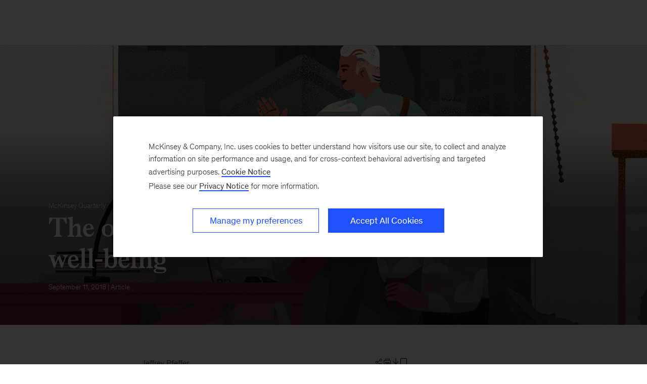

--- FILE ---
content_type: text/html
request_url: https://www.mckinsey.com/capabilities/people-and-organizational-performance/our-insights/the-overlooked-essentials-of-employee-well-being
body_size: 27247
content:
<!DOCTYPE html><html dir="ltr" lang="en"><head><meta charSet="utf-8"/><meta name="viewport" content="width=device-width, initial-scale=1.0"/><meta http-equiv="X-UA-Compatible" content="IE=edge"/><script>var McKinsey = {"ArticleTemplate":"Legacy","DaysSinceCMSPublication":"406","DisplayDate":"9/11/2018","OriginalPublicationDate":"9/11/2018","SourcePublication":"McKinsey Quarterly","SitecoreId":"{21E620FC-BB64-4982-808B-DA64D4F03C84}","Title":"The overlooked essentials of employee well-being","ArticleType":"Article","ContentType":"Article","ServerNumber":"","IsPageRestricted":"true","UserID":"","RegistrationDate":"","LoginStatus":"logged_out","JobTitle":"","CompanyName":"","blogTags":null,"enableRegWall":true}; var pageMetaInformation = {"CurrentLanguage":"en","AlternateLanguages":[{"DisplayName":"English","LanguageCode":"en","Url":"/capabilities/people-and-organizational-performance/our-insights/the-overlooked-essentials-of-employee-well-being"}],"NavigationLink":"capabilities","ActiveItemId":"{263B5075-2E73-4049-ACE5-A781C619B562}","OfficeCode":"","MiniSiteId":"{3BACEF67-76B1-4244-B48C-DBD94B0F2B61}"};</script><link rel="icon" href="/favicon.ico"/><link href="https://www.mckinsey.com/redesign/resources/css/styles-rc.css" rel="stylesheet"/><link rel="manifest" href="/manifest.json"/><link rel="dns-prefetch" href="//cdn.dynamicyield.com"/><link rel="dns-prefetch" href="//st.dynamicyield.com"/><link rel="dns-prefetch" href="//rcom.dynamicyield.com"/><link rel="dns-prefetch" href="//cdn.cookielaw.org"/><script id="onetrust-wrapperchecker">function OptanonWrapperChecker() {}</script><script src="https://cdn.cookielaw.org/scripttemplates/otSDKStub.js" data-document-language="true" type="text/javascript" data-domain-script="915b5091-0d7e-44d2-a8c4-cf08267e52fe" async=""></script><link rel="preconnect" href="//assets.adobedtm.com"/><link rel="preconnect" href="//connect.facebook.net"/><link rel="preconnect" href="//static.hotjar.com"/><script>
      (function(w,d,s,l,i){w[l]=w[l]||[];w[l].push({&#x27;gtm.start&#x27;:
      new Date().getTime(),event:&#x27;gtm.js&#x27;});var f=d.getElementsByTagName(s)[0],
      j=d.createElement(s),dl=l!=&#x27;dataLayer&#x27;?&#x27;&amp;l=&#x27;+l:&#x27;&#x27;;j.async=true;j.src=
      &#x27;https://www.googletagmanager.com/gtm.js?id=&#x27;+i+dl;f.parentNode.insertBefore(j,f);
      })(window,document,&#x27;script&#x27;,&#x27;dataLayer&#x27;,&#x27;GTM-NJ7TLQ2W&#x27;);
    </script><link rel="preload" as="font" href="/next-static/fonts/bower/Bower-Bold.woff2" type="font/woff2" crossorigin=""/><link rel="preload" as="font" href="/next-static/fonts/mckinsey-sans/regular/McKinseySans-Regular.woff2" type="font/woff2" crossorigin=""/><link rel="preload" as="font" href="/next-static/fonts/mckinsey-sans/medium/McKinseySans-Medium.woff2" type="font/woff2" crossorigin=""/><link rel="preload" as="font" href="/next-static/fonts/mckinsey-sans/light/McKinseySans-Light.woff2" type="font/woff2" crossorigin=""/><link rel="preload" as="font" href="/next-static/fonts/mckinsey-sans/italic/McKinseySans-Italic.woff2" type="font/woff2" crossorigin=""/><link rel="preload" as="font" href="/next-static/fonts/mckinsey-sans/light-italic/McKinseySans-LightItalic.woff2" type="font/woff2" crossorigin=""/><link rel="preload" as="font" href="/next-static/fonts/mckinsey-sans/medium-italic/McKinseySans-MediumItalic.woff2" type="font/woff2" crossorigin=""/><meta name="apple-itunes-app" content="app-id=674902075"/><link rel="apple-touch-icon" sizes="57x57" href="/next-static/images/mck-touch-icon-57x57.png"/><link rel="apple-touch-icon" sizes="72x72" href="/next-static/images/mck-touch-icon-72x72.png"/><link rel="apple-touch-icon" sizes="114x114" href="/next-static/images/mck-touch-icon-114x114.png"/><link rel="apple-touch-icon" sizes="144x144" href="/next-static/images/mck-touch-icon-144x144.png"/><link rel="apple-touch-icon" sizes="152x152" href="/next-static/images/mck-touch-icon-152x152.png"/><link rel="apple-touch-icon" sizes="167x167" href="/next-static/images/mck-touch-icon-167x167.png"/><link rel="apple-touch-icon" sizes="180x180" href="/next-static/images/mck-touch-icon-180x180.png"/><meta content="no-referrer-when-downgrade" name="referrer"/><meta content="McKinsey &amp; Company" property="og:site_name" name="site_name"/><meta content="The overlooked essentials of employee well-being" property="og:title" name="title"/><meta content="If you really want to increase employee well-being and health, focus on job control and social support" property="og:description" name="description"/><meta content="https://www.mckinsey.com/capabilities/people-and-organizational-performance/our-insights/the-overlooked-essentials-of-employee-well-being" name="url" property="og:url"/><meta content="index,follow,all" name="robots"/><meta content="https://www.mckinsey.com/~/media/mckinsey/business%20functions/people%20and%20organizational%20performance/our%20insights/the%20overlooked%20essentials%20of%20employee%20well%20being/the-overlooked-essentials-of-employee-well-being_1536x1536_300.jpg" property="og:image" name="image"/><meta content="{21E620FC-BB64-4982-808B-DA64D4F03C84}" name="sid"/><link href="https://www.mckinsey.com/capabilities/people-and-organizational-performance/our-insights/the-overlooked-essentials-of-employee-well-being" rel="canonical"/><meta content="Organization" name="practice-name"/><meta content="N10" name="practice-code"/><meta content="summary_large_image" name="twitter:card"/><meta content="@mckinsey" name="twitter:site"/><title>The overlooked essentials of employee well-being | McKinsey</title><meta content="Insights &amp; Publications" name="sections"/><meta content="The overlooked essentials of employee well-being" name="twitter:title"/><meta content="If you really want to increase employee well-being and health, focus on job control and social support" name="twitter:description"/><meta content="Article" property="contenttype" name="contenttype"/><meta content="https://www.mckinsey.com/~/media/mckinsey/business%20functions/people%20and%20organizational%20performance/our%20insights/the%20overlooked%20essentials%20of%20employee%20well%20being/the-overlooked-essentials-of-employee-well-being_1536x1536_300.jpg?mw=677&amp;car=42:25" name="twitter:image"/><meta content="The overlooked essentials of employee well-being" name="twitter:image:alt"/><meta content="public" name="accesslevel"/><meta content="false" name="excludefromclientlink"/><meta content="McKinsey Quarterly" name="articlesource"/><meta content="article" name="articletype"/><meta content="Jeffrey Pfeffer" name="authors-name"/><meta content="2018-09-11T00:00:00Z" name="itemdate"/><meta content="Organization | Article | McKinsey Quarterly | September 11, 2018" name="searchresults-tags"/><script type="application/ld+json">{"@context":"https://schema.org","@type":"Article","url":"https://www.mckinsey.com","publisher":{"@type":"Organization","name":"McKinsey & Company","logo":{"@type":"ImageObject","url":"https://www.mckinsey.com/~/media/Thumbnails/Mck_Logo"}},"mainEntityOfPage":{"@type":"WebPage","@id":"https://www.mckinsey.com/capabilities/people-and-organizational-performance/our-insights/the-overlooked-essentials-of-employee-well-being"},"datePublished":"2018-09-11T16:21:00Z","dateCreated":"2018-09-11T16:21:17Z","dateModified":"2018-09-11T00:00:00Z","headline":"The overlooked essentials of employee well-being","image":"https://www.mckinsey.com/~/media/mckinsey/business%20functions/people%20and%20organizational%20performance/our%20insights/the%20overlooked%20essentials%20of%20employee%20well%20being/the-overlooked-essentials-of-employee-well-being_1536x1536_300.jpg","description":"If you really want to increase employee well-being and health, focus on job control and social support","author":[{"@type":"Person","name":"Jeffrey Pfeffer"}]}</script><meta name="next-head-count" content="60"/><link rel="preload" href="/_next/static/css/6298bb4c18cd7c6f.css" as="style"/><link rel="stylesheet" href="/_next/static/css/6298bb4c18cd7c6f.css" data-n-g=""/><link rel="preload" href="/_next/static/css/88c35f99a66a2bb8.css" as="style"/><link rel="stylesheet" href="/_next/static/css/88c35f99a66a2bb8.css" data-n-p=""/><link rel="preload" href="/_next/static/css/86887737eddd099f.css" as="style"/><link rel="stylesheet" href="/_next/static/css/86887737eddd099f.css"/><link rel="preload" href="/_next/static/css/3f2e20dd247de43b.css" as="style"/><link rel="stylesheet" href="/_next/static/css/3f2e20dd247de43b.css"/><link rel="preload" href="/_next/static/css/c440cdab94d8fb56.css" as="style"/><link rel="stylesheet" href="/_next/static/css/c440cdab94d8fb56.css"/><noscript data-n-css=""></noscript><script defer="" nomodule="" src="/_next/static/chunks/polyfills-42372ed130431b0a.js"></script><script defer="" src="/_next/static/chunks/8252.e5ccd6dd001281d5.js"></script><script defer="" src="/_next/static/chunks/2516.17e7607c1e3c1d8a.js"></script><script defer="" src="/_next/static/chunks/9565.906ccd71025d7c8f.js"></script><script defer="" src="/_next/static/chunks/1476.7e1fe319101defcb.js"></script><script defer="" src="/_next/static/chunks/2682.8dd62f8ec29f21c5.js"></script><script src="/_next/static/chunks/webpack.32493079829b004a.js" defer=""></script><script src="/_next/static/chunks/framework.62282fc85e361b85.js" defer=""></script><script src="/_next/static/chunks/main.611c033b72034316.js" defer=""></script><script src="/_next/static/chunks/pages/_app.97d047ab47436890.js" defer=""></script><script src="/_next/static/chunks/3b1baa31.0e3b3346c460f0de.js" defer=""></script><script src="/_next/static/chunks/7d0bf13e.2321d7d107499027.js" defer=""></script><script src="/_next/static/chunks/4550.312207f480d148d1.js" defer=""></script><script src="/_next/static/chunks/pages/%5B%5B...path%5D%5D.a8820ccc8e7b0b7e.js" defer=""></script><script src="/_next/static/OcDHFzOlaB1CKlwsvC9qR/_buildManifest.js" defer=""></script><script src="/_next/static/OcDHFzOlaB1CKlwsvC9qR/_ssgManifest.js" defer=""></script>
<script>(window.BOOMR_mq=window.BOOMR_mq||[]).push(["addVar",{"rua.upush":"false","rua.cpush":"true","rua.upre":"false","rua.cpre":"true","rua.uprl":"false","rua.cprl":"false","rua.cprf":"false","rua.trans":"SJ-c4ca8e9b-1db0-461b-8ea7-ffe4407c00d9","rua.cook":"false","rua.ims":"false","rua.ufprl":"false","rua.cfprl":"false","rua.isuxp":"false","rua.texp":"norulematch","rua.ceh":"false","rua.ueh":"false","rua.ieh.st":"0"}]);</script>
                              <script>!function(a){var e="https://s.go-mpulse.net/boomerang/",t="addEventListener";if("False"=="True")a.BOOMR_config=a.BOOMR_config||{},a.BOOMR_config.PageParams=a.BOOMR_config.PageParams||{},a.BOOMR_config.PageParams.pci=!0,e="https://s2.go-mpulse.net/boomerang/";if(window.BOOMR_API_key="TURRK-8ADJT-WDUC5-TC32E-KV9ND",function(){function n(e){a.BOOMR_onload=e&&e.timeStamp||(new Date).getTime()}if(!a.BOOMR||!a.BOOMR.version&&!a.BOOMR.snippetExecuted){a.BOOMR=a.BOOMR||{},a.BOOMR.snippetExecuted=!0;var i,_,o,r=document.createElement("iframe");if(a[t])a[t]("load",n,!1);else if(a.attachEvent)a.attachEvent("onload",n);r.src="javascript:void(0)",r.title="",r.role="presentation",(r.frameElement||r).style.cssText="width:0;height:0;border:0;display:none;",o=document.getElementsByTagName("script")[0],o.parentNode.insertBefore(r,o);try{_=r.contentWindow.document}catch(O){i=document.domain,r.src="javascript:var d=document.open();d.domain='"+i+"';void(0);",_=r.contentWindow.document}_.open()._l=function(){var a=this.createElement("script");if(i)this.domain=i;a.id="boomr-if-as",a.src=e+"TURRK-8ADJT-WDUC5-TC32E-KV9ND",BOOMR_lstart=(new Date).getTime(),this.body.appendChild(a)},_.write("<bo"+'dy onload="document._l();">'),_.close()}}(),"".length>0)if(a&&"performance"in a&&a.performance&&"function"==typeof a.performance.setResourceTimingBufferSize)a.performance.setResourceTimingBufferSize();!function(){if(BOOMR=a.BOOMR||{},BOOMR.plugins=BOOMR.plugins||{},!BOOMR.plugins.AK){var e="true"=="true"?1:0,t="",n="clnmckixge7v62lnqfeq-f-c4af53160-clientnsv4-s.akamaihd.net",i="false"=="true"?2:1,_={"ak.v":"39","ak.cp":"19387","ak.ai":parseInt("285213",10),"ak.ol":"0","ak.cr":8,"ak.ipv":4,"ak.proto":"h2","ak.rid":"2d255a53","ak.r":47376,"ak.a2":e,"ak.m":"a","ak.n":"essl","ak.bpcip":"18.218.193.0","ak.cport":42682,"ak.gh":"23.200.85.113","ak.quicv":"","ak.tlsv":"tls1.3","ak.0rtt":"","ak.0rtt.ed":"","ak.csrc":"-","ak.acc":"","ak.t":"1768784201","ak.ak":"hOBiQwZUYzCg5VSAfCLimQ==QcgviAfe5fFM6Uen2pKvw5ck7NhUzznTMJPudtMFNb/LSAM0I49UNxzDoBJphkNWi1Z/f/fzLiHt4AjpsoKhwqxYGxWkZtSKOM2we8X+N+4d7mPlDusBNQmRDcgpH/zQtMu6tgxrQ6Fb/SEd01PXI5idE+HSQBfWqa4UzOcMOEOdN75YVH3lhZTR2qyMZPB2GYu2YpZ3VIumG01ecfvSxZrdGqr/PDxfgCpY6y6YGqhqrVpafqdvw5b4Ulszd4ysRWsbkb6Pw4QKefz6LxjFn18R6yqaHmsDZU4aDcTPyu7BSOA6za1z2czrMRE5CLGQ1v0+/FXp07cPUKA3Q+GqBQ2agFNRcTEziza5KIl0bmtzrDIeGQ85HYEW0buqHaIFcIi8B/XD56MnAAUbinh2M9MHH6fgv6AJQzhrBRkFERI=","ak.pv":"717","ak.dpoabenc":"","ak.tf":i};if(""!==t)_["ak.ruds"]=t;var o={i:!1,av:function(e){var t="http.initiator";if(e&&(!e[t]||"spa_hard"===e[t]))_["ak.feo"]=void 0!==a.aFeoApplied?1:0,BOOMR.addVar(_)},rv:function(){var a=["ak.bpcip","ak.cport","ak.cr","ak.csrc","ak.gh","ak.ipv","ak.m","ak.n","ak.ol","ak.proto","ak.quicv","ak.tlsv","ak.0rtt","ak.0rtt.ed","ak.r","ak.acc","ak.t","ak.tf"];BOOMR.removeVar(a)}};BOOMR.plugins.AK={akVars:_,akDNSPreFetchDomain:n,init:function(){if(!o.i){var a=BOOMR.subscribe;a("before_beacon",o.av,null,null),a("onbeacon",o.rv,null,null),o.i=!0}return this},is_complete:function(){return!0}}}}()}(window);</script></head><body><div id="__next"><div class="Layout_mck-c-skipbar__ju2FG"><a data-component="mdc-c-link" href="#skipToMain" class="mdc-c-button___U4iY2_7df6cc8 mdc-c-button--primary___Ed-lT_7df6cc8 mdc-c-button--size-medium"><span class="mdc-c-link__label___Pfqtd_7df6cc8">Skip to main content</span></a></div><main class="mck-o-container--outer" data-layer-region="body" role="main" id="skipToMain"><!--$--><div data-component="mdc-c-module-wrapper" data-module-theme="dark" data-module-background="deep-blue" data-module-category="AnchoredHero" class="ArticleDefault_mck-c-article-default__mwhiy"><style></style><div data-component="mdc-c-background-image" class="mdc-c-bg-image___GJdv1_7df6cc8 background-image-article-default ArticleDefault_mck-c-article-default__parallax-container__HhXXN"></div><div class="ArticleDefault_mck-c-article-default__gradient__PsxVR"></div><div class="ArticleDefault_mck-c-article-default__wrapper-content__tifJN"><div class="mck-o-container"><div class="mck-o-container--wrapped mck-o-container--mobile-spacing mdc-u-grid mdc-u-grid-col-lg-12"><div data-component="mdc-c-content-block" class="mdc-c-content-block___7p6Lu_7df6cc8 mdc-u-grid-col-lg-start-1 mdc-u-grid-col-lg-span-10"><div><a data-component="mdc-c-link" href="/quarterly/overview" class="mdc-u-ts-10 mck-u-animation-blur-in-800 ArticleDefault_mck-c-article-default__eyebrow__9ttPC mdc-c-link___lBbY1_7df6cc8 mdc-c-link--secondary___TSFam_7df6cc8"><span class="mdc-c-link__label___Pfqtd_7df6cc8">McKinsey Quarterly</span></a><h1 data-component="mdc-c-heading" class="mdc-c-heading___0fM1W_7df6cc8 mdc-u-ts-2 mck-u-animation-slide-down ArticleDefault_mck-c-article-default__heading__k8CL_"><div>The overlooked essentials of employee well-being</div></h1></div><div data-component="mdc-c-description" class="mdc-c-description___SrnQP_7df6cc8 mdc-u-ts-10 mck-u-animation-blur-in-800 ArticleDefault_mck-c-article-default__description__CeQbk"><div><time datetime="2018-09-11T00:00:00Z">September 11, 2018</time> | Article</div></div></div></div></div></div></div><div class="mck-o-container"><div id="paywall" class="ArticleContent_mck-c-article-content__wmD_6"><div class="mck-o-container--wrapped mck-o-container--mobile-spacing mdc-u-grid mdc-u-grid-gutter-xxl"><section data-layer-region="article-body-header" class="mdc-u-grid mdc-u-grid-col-md-12 mck-u-animation-blur-in-400 byline-share-container"><div class="mdc-u-grid-col-md-start-2 mdc-u-grid-col-md-end-8 mdc-u-grid-col-lg-start-3 mdc-u-grid-col-lg-end-8 mdc-u-ts-9"><span> </span><span class="AuthorsByLine_mck-c-authors-byline__author__U3Opl"><span class="AuthorsByLine_mck-c-authors-byline__no-wrap__Z_9zV">Jeffrey Pfeffer</span></span></div><div class="mdc-u-grid-col-md-start-8 mdc-u-grid-col-md-end-12 mdc-u-grid-col-lg-start-8 mdc-u-grid-col-lg-end-11 ArticleContent_mck-c-article-content__share-tools__PZ2AW"></div></section><section class="mdc-u-grid mdc-u-grid-col-md-12 mck-u-animation-blur-in-400"><div class="mdc-u-grid-col-md-start-2 mdc-u-grid-col-md-end-12 mdc-u-grid-col-lg-start-3 mdc-u-grid-col-lg-end-11"><div data-component="mdc-c-description" class="mdc-c-description___SrnQP_7df6cc8 mdc-u-ts-5"><div class="mck-u-links-inline">If you really want to increase employees&rsquo; health and well-being, focus on job control and social support.</div></div></div></section><main data-layer-region="article-body" class="mdc-u-grid mdc-u-grid-gutter-xxl"><div class="mdc-u-grid mdc-u-grid-col-1 mdc-u-grid-col-md-12"><div class="mdc-u-grid-col-md-start-2 mdc-u-grid-col-md-end-12 mdc-u-grid-col-lg-start-3 mdc-u-grid-col-lg-end-11"><div class="mdc-o-content-body mck-u-dropcap"><div data-component="mdc-c-module-wrapper" data-module-theme="default" data-module-background="transparent" data-module-category="" class="DownloadsSidebar_mck-c-downloads-sidebar__Ro_zN mck-o-xs-right-span"><div data-layer-region="downloads-right-rail"><h3 data-component="mdc-c-heading" class="mdc-c-heading___0fM1W_7df6cc8 mdc-c-heading--title___5qyOB_7df6cc8 mdc-c-heading--border___K8dj3_7df6cc8"></h3><div><div data-component="mdc-c-link-container" class="mdc-c-link-container___xefGu_7df6cc8"><a data-component="mdc-c-link" href="#/download/%2F~%2Fmedia%2Fmckinsey%2Fbusiness%20functions%2Fpeople%20and%20organizational%20performance%2Four%20insights%2Fthe%20overlooked%20essentials%20of%20employee%20well%20being%2Fthe-overlooked-essentials-of-employee-well-being.pdf%3FshouldIndex%3Dfalse" class="DownloadsSidebar_mck-c-downloads-sidebar__download-link__crL53 mdc-c-link___lBbY1_7df6cc8" target="_self" data-layer-event-prefix="Download Link" data-layer-action="click" data-layer-report-type="" data-layer-file-name="the-overlooked-essentials-of-employee-well-being" data-layer-report-name="the-overlooked-essentials-of-employee-well-being&gt;"><span data-component="mdc-c-icon" class="mdc-c-icon___oi7ef_7df6cc8 mdc-c-icon--size-md___yi5fA_7df6cc8 mck-download-icon"></span><span class="mdc-c-link__label___Pfqtd_7df6cc8"> (PDF-96 KB)</span></a></div></div></div></div>
<p><strong>Workplace stress</strong> is exacting an ever-higher physical and psychological toll. It adversely affects productivity, drives up voluntary turnover, and costs US employers nearly $200 billion every year in healthcare costs. Many companies are aware of these negative effects, and some have gotten busy devising ways to counteract them. Efforts range from initiatives to encourage sleep, exercise, and meditation to perks such as nap pods and snack bars. </p>
<!-- -->
<p>In the midst of all this activity, it’s easy to overlook something fundamental: the work environment, starting with the work itself. For many years, a number of researchers, including myself, have touted the benefits of better work practices for performance and productivity. In my new book, <em>Dying for a Paycheck</em> (HarperCollins, 2018), I’ve tried to show how two critical contributors to employee engagement—job control and social support—also improve employee health, potentially reducing healthcare costs and strengthening the case for them as a top management priority.</p>
<p>In this article, I’ll explore the research that connects these two elements to employee health, and describe some examples of organizations that are succeeding at providing the autonomy, control, social connections, and support that foster physical and mental well-being. Any company, in any industry, can pull these levers without breaking the bank. Today, though, too few do.</p>
<h2>Job control</h2>
<p>Studies going back decades have shown that job control—the amount of discretion employees have to determine what they do and how they do it—has a major impact on their physical health. Recent research also indicates that limited job control has ill effects that extend beyond the physical, imposing a burden on employees’ mental health, too. Organizations can guard against these dangers by creating roles with more fluidity and autonomy, and by erecting barriers to micromanagement.</p>
<div data-component="mdc-c-module-wrapper" data-module-theme="default" data-module-background="transparent" data-module-category="" class="mck-c-disruptor1up mck-o-md-center mck-u-inline-module-border-top mck-u-inline-module-border-bottom mck-u-screen-only" data-layer-region="disruptor-1up"><div class="mdc-u-grid mdc-u-grid-gutter-md mdc-u-grid-col-lg-12 mdc-u-grid-col-md-12 "><div class="mdc-u-grid-col-md-span-12"><header data-component="mdc-c-header" class="mdc-c-header"><div class="mdc-c-header__block___i1Lg-_7df6cc8"><h3 data-component="mdc-c-heading" class="mdc-c-heading___0fM1W_7df6cc8"><span>Discover and subscribe to McKinsey Quarterly Audio</span></h3><div data-component="mdc-c-description" class="mdc-c-description___SrnQP_7df6cc8 mdc-u-ts-7"><p><span><strong>Five ways to subscribe:</strong></span></p></div></div></header><div data-component="mdc-c-link-container" class="mdc-c-link-container___xefGu_7df6cc8 mdc-c-link-container--display-column___X0HDD_7df6cc8 mck-c-disruptor1up__content Disruptor1Up_mck-c-disruptor1up__content--links__Rag8E mdc-u-grid-gutter-md"><a data-component="mdc-c-link" href="https://itunes.apple.com/us/podcast/mckinsey-quarterly-audio/id1437925222?mt=2" class="mdc-c-button___U4iY2_7df6cc8 mdc-c-button--primary___Ed-lT_7df6cc8 mdc-c-button--size-large___jwpUy_7df6cc8" target="_blank"><span class="mdc-c-link__label___Pfqtd_7df6cc8">Apple Podcasts</span></a><a data-component="mdc-c-link" href="https://open.spotify.com/show/5mb2zYJnrPcRrML8gx5doD" class="mdc-c-button___U4iY2_7df6cc8 mdc-c-button--primary___Ed-lT_7df6cc8 mdc-c-button--size-large___jwpUy_7df6cc8" target="_blank"><span class="mdc-c-link__label___Pfqtd_7df6cc8">Spotify</span></a></div></div></div></div>
<h3>Physical and mental health</h3>
<p>One of the most notable research efforts in this area was the Whitehall Studies, conducted by British epidemiologist Michael Marmot and his team, which examined employees within the British Civil Service. Marmot’s team discovered that the higher someone’s rank, the lower the incidence of and mortality from cardiovascular disease. Controlling for other factors, it turned out that differences in job control, which were correlated with job rank, most accounted for this phenomenon. Higher-ranked British employees, like higher-ranked employees in most organizations, enjoyed more control over their jobs and had more discretion over what they did, how they did it, and when—even though they often faced greater job demands.</p>
<p>Additional Whitehall data related work stress, measured as the co-occurrence of high job demands and low job control, to the presence of metabolic syndrome, a cluster of risk factors that predict the likelihood of getting heart disease and type 2 diabetes. Employees who faced chronic stress at work were more than twice as likely to have metabolic syndrome compared with those without work stress.</p>
<p>Other research has also found a relationship between measures of job control and health. A study of 8,500 white-collar workers in Sweden who had gone through reorganizations found that the people who had a higher level of influence and task control in the reorganization process had lower levels of illness symptoms for 11 out of 12 health indicators, were absent less frequently, and experienced less depression. And that’s far from the only example of job control affecting mental- as well as physical-health outcomes. For example, a study of individuals at 72 diverse organizations in the northeastern United States reported statistically significant, negative relationships between job control and self-reported anxiety and depression.<span class="FootNote_footnote-holder__Q9Shi"><span aria-label="footnote" class="FootNote_footnote-wrapper__4U9Xz FootNote_bottom__P03TI FootNote_inactive__HGWhP" aria-describedby="265cc229-06ee-44db-87b6-c8938ae43393" tabindex="0"><sup class="FootNote_footnotesup__kxEq8">1</sup><span class="FootNote_notch-wrapper__M6h2R"><span class="FootNote_notch__5eQ1V"></span></span><span class="FootNote_tooltip__D37pn mdc-u-mt-2"><span class="FootNote_footnote-content__2QpG5"><span id="265cc229-06ee-44db-87b6-c8938ae43393" aria-hidden="true" data-module-theme="light" class="FootNote_footnote-text__O_zrA mck-u-links-inline">Chester S. Spell and Todd Arnold, “An appraisal of justice, structure, and job control as antecedents of psychological distress,” <em>Journal of Organizational Behavior</em>, February 2007, Volume 28, Number 6, pp. 729–51.</span></span></span></span></span></p>
<h3>Learning, motivation, and performance</h3>
<p>During my research, peoples’ stories painted a vivid picture of how low job control is all too common in many offices today. I heard much about the ever-evolving performance-evaluation criteria that made it tough to know how to succeed; the business trips rearranged without explanation; and even about a workplace “scout” who had to discern the boss’s mood and alert the others.</p>
<p>The picture isn’t pretty, and it can be costly. A chaotic workplace environment of frequent, uncontrollable events adversely affects people’s motivation, their cognition and learning, and their emotional state. If, through their actions, people cannot predictably and significantly affect what happens to them, they are going to stop trying. Why expend effort when the results of that effort are uncontrollable, rendering the effort fruitless?</p>
<p>That’s why research shows that severing the connection between actions and their consequences—leaving people with little or no control over what happens to them at work—decreases motivation and effort. It significantly hampers learning on the job, too. People’s ability to learn by observing the connection between actions and their consequences normally permits them to attain some degree of mastery over their environment—an understanding of what they must do to achieve the desired results. In a condition of low job control, on the other hand, people have less responsibility and discretion, which undermines their feelings of competence and accomplishment and ultimately contributes to stress, anxiety, and depression.</p>
<div data-component="mdc-c-module-wrapper" data-module-theme="default" data-module-background="transparent" data-module-category="" class="mck-c-disruptor1up mck-o-md-center mck-u-inline-module-border-top mck-u-inline-module-border-bottom mck-u-screen-only" data-layer-region="disruptor-1up"><div class="mdc-u-grid mdc-u-grid-gutter-md mdc-u-grid-col-lg-12 mdc-u-grid-col-md-12 "><div class="mdc-u-grid-col-lg-span-4 mdc-u-grid-col-md-span-5 Disruptor1Up_mck-c-disruptor1up__image__tMo9r"><picture data-component="mdc-c-picture"><img alt="Org-Recipes_1536x1536_Original" src="/~/media/mckinsey/business%20functions/people%20and%20organizational%20performance/our%20insights/the%20hidden%20value%20of%20organizational%20health%20and%20how%20to%20capture%20it/org%20recipes_1536x1536_original.jpg?cq=50&amp;mh=145&amp;car=16:9&amp;cpy=Center" loading="lazy"/></picture></div><div class="mdc-u-grid-col-lg-span-8 mdc-u-grid-col-md-span-7"><header data-component="mdc-c-header" class="mdc-c-header"><div class="mdc-c-header__block___i1Lg-_7df6cc8"><h3 data-component="mdc-c-heading" class="mdc-c-heading___0fM1W_7df6cc8"><span>The hidden value of organizational health—and how to capture it</span></h3></div></header><div data-component="mdc-c-link-container" class="mdc-c-link-container___xefGu_7df6cc8 mdc-c-link-container--display-column___X0HDD_7df6cc8 mck-c-disruptor1up__content Disruptor1Up_mck-c-disruptor1up__content--links__Rag8E mdc-u-grid-gutter-md"><a data-component="mdc-c-link" href="/capabilities/people-and-organizational-performance/our-insights/the-hidden-value-of-organizational-health-and-how-to-capture-it" class="mdc-c-link-cta___NBQVi_7df6cc8"><span class="mdc-c-link__label___Pfqtd_7df6cc8">Read more</span><span data-component="mdc-c-icon" class="mdc-c-icon___oi7ef_7df6cc8 mck-link-arrow-right-icon"></span></a></div></div></div></div>
<h3>Simple steps toward control and autonomy</h3>
<p>When you’re a child, the people in your life—teachers, parents—tell you what to do. As you get older, you begin to make your own life choices. And then one day, you get a job. Depending on your boss, your employer, and the design of your work, your choices about what to do and how to do it, at least while at work, can disappear—leaving you more stressed, more vulnerable to ill health, and, sometimes, less than yourself. There are some straightforward actions companies can take to avoid creating such an environment.</p>
<p><em>Guard against micromanagement</em></p>
<p>Micromanaging is all too common at work, simply because many managers are poor at coaching and facilitating others to do their jobs better. When managers micromanage their subordinates, those individuals lose their autonomy and sense of control to the bosses who won’t delegate.</p>
<p>Work doesn’t have to be this way. The founder of Patagonia, Yvon Chouinard, thought of the company as a place where “everyone kind of knows the role that they need to do, and does that work independent of extreme management.” He leads using a principle he calls “management by absence.” The company reduces the risk of micromanagement by having a flat organizational structure, with more people than any manager could possibly micromanage even if he or she wanted to. Similarly, at Zillow, as a learning-and-development person there put it, “the manager’s role is to support the team and be there to help remove roadblocks, not to be the dictator.” The head of human resources at Landmark Health agreed, saying, “If somebody feels like the work that they’re doing is not valued, if they personally don’t feel like they have a voice at the table, if they feel like they’re dictated to or micromanaged, they’re going to feel less fulfilled and more tired.”</p>
<p><em>Incorporate more autonomy and fluidity into every role</em></p>
<p>People often believe that providing job control is possible only for some jobs, and for some people. But that is not the case—all people can be given more decision-making discretion in their jobs and latitude to control their work. San Francisco–based Collective Health designed the jobs of its “patient advocates”—who answer the phones to resolve customer issues that aren’t readily solved—with a simple goal in mind: create a more empowered, highly skilled call-center staff, drawing graduates from top universities. As Andrew Halpert, senior director of clinical and network solutions, explains, “The typical profile is someone who majored in human biology and maybe wants to pursue a medical career, but meanwhile wants a job and to work for an interesting start-up. Then you say, ‘How are you going to keep smart people engaged and happy and not burnt out and dissatisfied?’”</p>
<p>Collective Health trains its hires thoroughly on key technical tools, while regularly rotating their physical locations and assigned tasks: one week they may be coordinating benefit issues, and the next solving larger issues outside their department, giving them an overall picture of how everything works. They are continually empowered to solve problems on the floor as they discover them, connecting with other teams in the company. The system has not only increased employee retention by providing people with more interesting and impactful work, it has also proven more efficient at resolving problems. Halpert says the benefits outweigh the extra costs for the company and the customer: “On the ‘how much did I pay?’ criterion, it looks more expensive. . . . The Collective Health call costs more because it’s being handled by someone who is better qualified and better paid who is also spending more time resolving the issue. But we solve problems, unlike other systems where claims and problems just go on with a life of their own.”</p>
<p>The Collective Health experience shows how roles can be designed both to improve people’s health <em>and</em> increase effectiveness for the benefit of employers—in fact, the two can be mutually reinforcing. Jobs that provide individuals more autonomy and control serve to increase their motivation, job satisfaction, and performance—while at the same time making employees healthier and helping them to live longer.</p>
<h2>Social support</h2>
<p>If job control is one important aspect of a healthy workplace, social support is another. Research going back to the 1970s consistently demonstrates a connection between social support and health. Having friends protects “your health as much as quitting smoking and a great deal more than exercising,” even though survey evidence suggests that the “number of Americans who say they have no close friends has roughly tripled in recent decades.”<span class="FootNote_footnote-holder__Q9Shi"><span aria-label="footnote" class="FootNote_footnote-wrapper__4U9Xz FootNote_bottom__P03TI FootNote_inactive__HGWhP" aria-describedby="4e0c80c9-b667-449f-a127-84abc68a91e7" tabindex="0"><sup class="FootNote_footnotesup__kxEq8">2</sup><span class="FootNote_notch-wrapper__M6h2R"><span class="FootNote_notch__5eQ1V"></span></span><span class="FootNote_tooltip__D37pn mdc-u-mt-2"><span class="FootNote_footnote-content__2QpG5"><span id="4e0c80c9-b667-449f-a127-84abc68a91e7" aria-hidden="true" data-module-theme="light" class="FootNote_footnote-text__O_zrA mck-u-links-inline">Markham Heid, “You asked: How many friends do I need?,” <em>Time Health</em>, March 18, 2015, time.com.</span></span></span></span></span></p>
<p>The evidence shows that social support—family and friends you can count on, as well as close relationships—can have a direct effect on health and buffers the effects of various psychosocial stresses, including workplace stress, that can compromise health. For instance, one review noted that “people who were less socially integrated” and “people with low levels of social support” had higher mortality rates.<span class="FootNote_footnote-holder__Q9Shi"><span aria-label="footnote" class="FootNote_footnote-wrapper__4U9Xz FootNote_bottom__P03TI FootNote_inactive__HGWhP" aria-describedby="25c63449-d530-432a-914d-9296fbdf2a5c" tabindex="0"><sup class="FootNote_footnotesup__kxEq8">3</sup><span class="FootNote_notch-wrapper__M6h2R"><span class="FootNote_notch__5eQ1V"></span></span><span class="FootNote_tooltip__D37pn mdc-u-mt-2"><span class="FootNote_footnote-content__2QpG5"><span id="25c63449-d530-432a-914d-9296fbdf2a5c" aria-hidden="true" data-module-theme="light" class="FootNote_footnote-text__O_zrA mck-u-links-inline">Bert N. Uchino, “Social support and health: A review of physiological processes potentially underlying links to disease outcomes,” <em>Journal of Behavioral Medicine</em>, August 2006, Volume 29, Number 4, pp. 377–87.</span></span></span></span></span></p>
<p>Unfortunately, workplaces sometimes have characteristics that make it harder to build relationships and provide support. Consider, for example, practices that foster internal competition such as forced curve ranking, which reduces collaboration and teamwork. In fact, anything that pits people against one another weakens social ties among employees and reduces the social support that produces healthier workplaces. Equally destructive are transactional workplace approaches in which people are seen as factors of production and where the emphasis is on trading money for work, without much emotional connection between people and their place of work.</p>
<p>Rooting out practices like these is a good starting point for leaders seeking to build environments with stronger social support. Also invaluable are actions such as the ones described below. These sound straightforward and are already practiced by a number of companies, but nonetheless are easy to overlook.</p>
<h3>Demonstrate commitment to offering help</h3>
<p>SAS Institute, often found near the top of “best places to work” lists, is a company whose business strategy is premised on long-term relationships with its customers—and its employees. The company signals in ways large and small that it cares about its <a href="/quarterly/the-five-fifty/five-fifty-employee-well-being-the-holistic-way">employees’ well-being</a>. For instance, when a SAS employee died in a boating accident one weekend, a question arose: What would happen to his children, currently enrolled in company-subsidized day care? How long would they be permitted to stay? The answer: as long as they wanted to and were age-eligible, regardless of the fact that they no longer had a parent employed by the company. And perhaps nothing signifies SAS’s commitment to its employees’ well-being more than its investment in a chief health officer whose job entails not just running the on-site health facility but ensuring that SAS employees can access the medical care they need to remain healthy and to be fully cared for if they get sick.</p>
<h3>Encourage people to care for one another</h3>
<p>The large healthcare and dialysis company DaVita created the DaVita Village Network to give employees the opportunity, through optional payroll contributions, to help each other during times of crisis—such as a natural disaster, an accident, or an illness. The company provides funding to match employee contributions of up to $250,000 per year. When southwest Florida was hit by a series of hurricanes in 2004, a dialysis administrator noted, “The DaVita Village Network provided our housing while our homes were uninhabitable, and provided funding for food until we were able to get back on our feet.”</p>
<h3>Fix the language</h3>
<p>People are more likely to like and help others with whom they share some sort of unit relationship, to whom they feel similar, and with whom they feel connected. Language in the workplace that emphasizes divisions between leadership and employees can further alienate people and erode any sense of shared community or identity. Ensure that people are less separated by title, and use language that is consistent with the idea of community. DaVita sometimes refers to itself as a “village.” The company’s CEO often calls himself the “mayor.” Employees are constantly referred to as “teammates” and certainly never as “workers,” a term that denotes both a somewhat lower status and also people who are distinct from the “managers” and “leaders.”</p>
<h3>Support shared connections</h3>
<p>Almost anything that brings people into contact in a pleasant and meaningful context—from holidays to community service to events that celebrate employee tenure or shared successes such as product launches—helps build a sense of common identity and strengthens social bonds. Southwest Airlines is famous for its Halloween parties. Other organizations offer their employees volunteer opportunities to help local nonprofits. A 2013 UnitedHealth survey found that 81 percent of employees who volunteered through their workplace “agreed that volunteering together strengthens relationships among colleagues.”</p>
<hr/>
<p>Giving people more control over their work life and providing them with social support fosters higher levels of physical and mental health. A culture of social support also reinforces for employees that they are valued, and thus helps in a company’s efforts to attract and retain people. Job control, meanwhile, has a positive impact on individual performance and is one of the most important predictors of job satisfaction and work motivation, frequently ranking as more important even than pay. Management practices that strengthen job control and social support are often overlooked but relatively straightforward—and they provide a payoff to employees and employers alike.</p></div><div class="container-placeholder"></div></div></div><div class="mdc-u-grid mdc-u-grid-gutter-xl"><section role="contentinfo" data-layer-region="article-about-authors" class="mdc-u-grid mdc-u-grid-col-md-12 AboutAuthor_mck-c-about-author__LdXpE"><div class="mdc-u-grid-col-md-start-2 mdc-u-grid-col-md-end-12 mdc-u-grid-col-lg-start-3 mdc-u-grid-col-lg-end-11"><h5 data-component="mdc-c-heading" class="mdc-c-heading___0fM1W_7df6cc8 mdc-c-heading--title___5qyOB_7df6cc8 mdc-c-heading--border___K8dj3_7df6cc8 mdc-u-align-center"></h5><div data-component="mdc-c-description" class="mdc-c-description___SrnQP_7df6cc8 mdc-u-ts-8 mck-u-links-inline mck-u-links-inline--secondary mdc-u-mt-5"><div><p><strong>Jeffrey Pfeffer</strong> is the Thomas D. Dee II Professor of Organizational Behavior at the Stanford University Graduate School of Business and the author of 15 books. This article is adapted from his most recent book, <em><a href="https://www.harpercollins.com/9780062800923/dying-for-a-paycheck/">Dying for a Paycheck: How Modern Management Harms Employee Health and Company Performance&mdash;and What We Can Do About It</a></em> (HarperCollins, 2018).</p></div></div></div></section><section class="mdc-u-grid mdc-u-grid-col-md-12 mck-u-screen-only"><div class="mdc-u-grid-col-md-start-2 mdc-u-grid-col-md-end-12 mdc-u-grid-col-lg-start-5 mdc-u-grid-col-lg-end-9"><h5 data-component="mdc-c-heading" class="mdc-c-heading___0fM1W_7df6cc8 mdc-c-heading--title___5qyOB_7df6cc8 mdc-c-heading--border___K8dj3_7df6cc8 mdc-u-align-center">Explore a career with us</h5><div data-component="mdc-c-link-container" class="mdc-c-link-container___xefGu_7df6cc8 mdc-c-link-container--align-center___ar3mu_7df6cc8"><a data-component="mdc-c-link" href="/careers/search-jobs" class="mdc-c-button___U4iY2_7df6cc8 mdc-c-button--secondary___Boipq_7df6cc8 mdc-c-button--size-large___jwpUy_7df6cc8" aria-label="" data-layer-event-prefix="CTA Link" data-layer-action="click" data-layer-category="careers" data-layer-subcategory="search" data-layer-text="Search Openings"></a></div></div></section></div></main></div><div data-component="mdc-c-module-wrapper" data-module-theme="light" data-module-background="lightest-grey" data-module-category="StandalonePromo" class="RelatedArticle_mck-c-article-related__ARLF7 mck-u-screen-only" data-layer-region="related-articles"><div class="mdc-o-container__wrapper is-wrapped mdc-u-spaced-mobile"><h5 data-component="mdc-c-heading" class="mdc-c-heading___0fM1W_7df6cc8 mdc-c-heading--title___5qyOB_7df6cc8 mdc-u-align-center">Related Articles</h5><div class="mdc-u-grid mdc-u-grid-col-md-3 RelatedArticle_items-container__cwJ5V"><div class="mdc-u-grid mdc-u-grid-gutter-lg Card_card__ySwWs Card_hover-effect__AH_bR"><div class="Card_wrapper-image__QOhLd"><a data-component="mdc-c-link" href="/capabilities/people-and-organizational-performance/our-insights/the-hidden-value-of-organizational-health-and-how-to-capture-it" class="mdc-c-link___lBbY1_7df6cc8"><picture data-component="mdc-c-picture" class="Card_wrapper-image__QOhLd"><style>.picture-uniqueKey-theh-0 { aspect-ratio: 16/9 }</style><img alt="Org-Recipes_1536x1536_Original" class="picture-uniqueKey-theh-0" src="/~/media/mckinsey/business%20functions/people%20and%20organizational%20performance/our%20insights/the%20hidden%20value%20of%20organizational%20health%20and%20how%20to%20capture%20it/org%20recipes_1536x1536_original.jpg?cq=50&amp;mw=767&amp;car=16:9&amp;cpy=Center" loading="lazy"/></picture></a></div><div class="Card_wrapper-text__EUKNw"><div data-component="mdc-c-content-block" class="mdc-c-content-block___7p6Lu_7df6cc8 Card_content-block__0YxFE"><span>Article - <i>McKinsey Quarterly</i></span><h6 data-component="mdc-c-heading" class="mdc-c-heading___0fM1W_7df6cc8 mdc-u-ts-6"><a data-component="mdc-c-link" href="/capabilities/people-and-organizational-performance/our-insights/the-hidden-value-of-organizational-health-and-how-to-capture-it" class="mdc-c-link-heading___Zggl8_7df6cc8 mdc-c-link___lBbY1_7df6cc8"><div>The hidden value of organizational health&#8212;and how to capture it</div></a></h6></div></div></div><div class="mdc-u-grid mdc-u-grid-gutter-lg Card_card__ySwWs Card_hover-effect__AH_bR"><div class="Card_wrapper-image__QOhLd"><a data-component="mdc-c-link" href="/capabilities/people-and-organizational-performance/our-insights/organizational-health-a-fast-track-to-performance-improvement" class="mdc-c-link___lBbY1_7df6cc8"><picture data-component="mdc-c-picture" class="Card_wrapper-image__QOhLd"><style>.picture-uniqueKey-organ-0 { aspect-ratio: 16/9 }</style><img alt="Organizational health: A fast track to performance improvement" class="picture-uniqueKey-organ-0" src="/~/media/mckinsey/business%20functions/people%20and%20organizational%20performance/our%20insights/organizational%20health%20a%20fast%20track%20to%20performance%20improvement/org-health_thumb_1536x1536_200.jpg?cq=50&amp;mw=767&amp;car=16:9&amp;cpy=Center" loading="lazy"/></picture></a></div><div class="Card_wrapper-text__EUKNw"><div data-component="mdc-c-content-block" class="mdc-c-content-block___7p6Lu_7df6cc8 Card_content-block__0YxFE"><span>Article - <i>McKinsey Quarterly</i></span><h6 data-component="mdc-c-heading" class="mdc-c-heading___0fM1W_7df6cc8 mdc-u-ts-6"><a data-component="mdc-c-link" href="/capabilities/people-and-organizational-performance/our-insights/organizational-health-a-fast-track-to-performance-improvement" class="mdc-c-link-heading___Zggl8_7df6cc8 mdc-c-link___lBbY1_7df6cc8"><div>Organizational health: A fast track to performance improvement</div></a></h6></div></div></div><div class="mdc-u-grid mdc-u-grid-gutter-lg Card_card__ySwWs Card_hover-effect__AH_bR"><div class="Card_wrapper-image__QOhLd"><a data-component="mdc-c-link" href="/featured-insights/leadership/getting-beyond-the-bs-of-leadership-literature" class="mdc-c-link___lBbY1_7df6cc8"><picture data-component="mdc-c-picture" class="Card_wrapper-image__QOhLd"><style>.picture-uniqueKey-getti-0 { aspect-ratio: 16/9 }</style><img alt="" class="picture-uniqueKey-getti-0" src="/~/media/mckinsey/featured%20insights/leadership/getting%20beyond%20the%20bs%20of%20leadership%20literature/q16_web_bs-leadership_71579722_1536x1536_v212.jpg?cq=50&amp;mw=767&amp;car=16:9&amp;cpy=Center" loading="lazy"/></picture></a></div><div class="Card_wrapper-text__EUKNw"><div data-component="mdc-c-content-block" class="mdc-c-content-block___7p6Lu_7df6cc8 Card_content-block__0YxFE"><span>Article - <i>McKinsey Quarterly</i></span><h6 data-component="mdc-c-heading" class="mdc-c-heading___0fM1W_7df6cc8 mdc-u-ts-6"><a data-component="mdc-c-link" href="/featured-insights/leadership/getting-beyond-the-bs-of-leadership-literature" class="mdc-c-link-heading___Zggl8_7df6cc8 mdc-c-link___lBbY1_7df6cc8"><div>Getting beyond the BS of leadership literature</div></a></h6></div></div></div></div></div></div></div></div><!--/$--></main></div><script id="__NEXT_DATA__" type="application/json">{"props":{"pageProps":{"locale":"en","sitecoreContext":{"route":{"name":"The overlooked essentials of employee well being","displayName":"The overlooked essentials of employee well-being","fields":null,"databaseName":"web","deviceId":"fe5d7fdf-89c0-4d99-9aa3-b5fbd009c9f3","itemId":"21e620fc-bb64-4982-808b-da64d4f03c84","itemLanguage":"en","itemVersion":2,"layoutId":"ae753eb4-a035-40b4-83bf-4b4438df6742","templateId":"683910db-02ba-40ba-92e7-726c880160a9","templateName":"ArticleJSS","placeholders":{"jss-main":[{"uid":"232bb7e9-289f-492d-a916-2b6185e44a84","componentName":"ArticleTemplate","dataSource":"","fields":{"data":{"articleTemplate":{"title":{"jsonValue":{"value":"The overlooked essentials of employee well-being"}},"sEOTitle":{"value":"The overlooked essentials of employee well-being"},"description":{"jsonValue":{"value":"If you really want to increase employees\u0026rsquo; health and well-being, focus on job control and social support."}},"sEODescription":{"value":"If you really want to increase employee well-being and health, focus on job control and social support"},"displayDate":{"jsonValue":{"value":"2018-09-11T00:00:00Z"}},"body":{"value":"[[DownloadsSidebar]]\n\u003cp\u003e\u003cstrong\u003eWorkplace stress\u003c/strong\u003e is exacting an ever-higher physical and psychological toll. It adversely affects productivity, drives up voluntary turnover, and costs US employers nearly $200 billion every year in healthcare costs. Many companies are aware of these negative effects, and some have gotten busy devising ways to counteract them. Efforts range from initiatives to encourage sleep, exercise, and meditation to perks such as nap pods and snack bars. \u003c/p\u003e\n[[Audio Q]]\n\u003cp\u003eIn the midst of all this activity, it\u0026rsquo;s easy to overlook something fundamental: the work environment, starting with the work itself. For many years, a number of researchers, including myself, have touted the benefits of better work practices for performance and productivity. In my new book, \u003cem\u003eDying for a Paycheck\u003c/em\u003e (HarperCollins, 2018), I\u0026rsquo;ve tried to show how two critical contributors to employee engagement\u0026mdash;job control and social support\u0026mdash;also improve employee health, potentially reducing healthcare costs and strengthening the case for them as a top management priority.\u003c/p\u003e\n\u003cp\u003eIn this article, I\u0026rsquo;ll explore the research that connects these two elements to employee health, and describe some examples of organizations that are succeeding at providing the autonomy, control, social connections, and support that foster physical and mental well-being. Any company, in any industry, can pull these levers without breaking the bank. Today, though, too few do.\u003c/p\u003e\n\u003ch2\u003eJob control\u003c/h2\u003e\n\u003cp\u003eStudies going back decades have shown that job control\u0026mdash;the amount of discretion employees have to determine what they do and how they do it\u0026mdash;has a major impact on their physical health. Recent research also indicates that limited job control has ill effects that extend beyond the physical, imposing a burden on employees\u0026rsquo; mental health, too. Organizations can guard against these dangers by creating roles with more fluidity and autonomy, and by erecting barriers to micromanagement.\u003c/p\u003e\n[[Disruptor1Up Qaudio]]\n\u003ch3\u003ePhysical and mental health\u003c/h3\u003e\n\u003cp\u003eOne of the most notable research efforts in this area was the Whitehall Studies, conducted by British epidemiologist Michael Marmot and his team, which examined employees within the British Civil Service. Marmot\u0026rsquo;s team discovered that the higher someone\u0026rsquo;s rank, the lower the incidence of and mortality from cardiovascular disease. Controlling for other factors, it turned out that differences in job control, which were correlated with job rank, most accounted for this phenomenon. Higher-ranked British employees, like higher-ranked employees in most organizations, enjoyed more control over their jobs and had more discretion over what they did, how they did it, and when\u0026mdash;even though they often faced greater job demands.\u003c/p\u003e\n\u003cp\u003eAdditional Whitehall data related work stress, measured as the co-occurrence of high job demands and low job control, to the presence of metabolic syndrome, a cluster of risk factors that predict the likelihood of getting heart disease and type 2 diabetes. Employees who faced chronic stress at work were more than twice as likely to have metabolic syndrome compared with those without work stress.\u003c/p\u003e\n\u003cp\u003eOther research has also found a relationship between measures of job control and health. A study of 8,500 white-collar workers in Sweden who had gone through reorganizations found that the people who had a higher level of influence and task control in the reorganization process had lower levels of illness symptoms for 11 out of 12 health indicators, were absent less frequently, and experienced less depression. And that\u0026rsquo;s far from the only example of job control affecting mental- as well as physical-health outcomes. For example, a study of individuals at 72 diverse organizations in the northeastern United States reported statistically significant, negative relationships between job control and self-reported anxiety and depression.[[footnote 1]]\u003c/p\u003e\n\u003ch3\u003eLearning, motivation, and performance\u003c/h3\u003e\n\u003cp\u003eDuring my research, peoples\u0026rsquo; stories painted a vivid picture of how low job control is all too common in many offices today. I heard much about the ever-evolving performance-evaluation criteria that made it tough to know how to succeed; the business trips rearranged without explanation; and even about a workplace \u0026ldquo;scout\u0026rdquo; who had to discern the boss\u0026rsquo;s mood and alert the others.\u003c/p\u003e\n\u003cp\u003eThe picture isn\u0026rsquo;t pretty, and it can be costly. A chaotic workplace environment of frequent, uncontrollable events adversely affects people\u0026rsquo;s motivation, their cognition and learning, and their emotional state. If, through their actions, people cannot predictably and significantly affect what happens to them, they are going to stop trying. Why expend effort when the results of that effort are uncontrollable, rendering the effort fruitless?\u003c/p\u003e\n\u003cp\u003eThat\u0026rsquo;s why research shows that severing the connection between actions and their consequences\u0026mdash;leaving people with little or no control over what happens to them at work\u0026mdash;decreases motivation and effort. It significantly hampers learning on the job, too. People\u0026rsquo;s ability to learn by observing the connection between actions and their consequences normally permits them to attain some degree of mastery over their environment\u0026mdash;an understanding of what they must do to achieve the desired results. In a condition of low job control, on the other hand, people have less responsibility and discretion, which undermines their feelings of competence and accomplishment and ultimately contributes to stress, anxiety, and depression.\u003c/p\u003e\n[[Disruptor1Up 1]]\n\u003ch3\u003eSimple steps toward control and autonomy\u003c/h3\u003e\n\u003cp\u003eWhen you\u0026rsquo;re a child, the people in your life\u0026mdash;teachers, parents\u0026mdash;tell you what to do. As you get older, you begin to make your own life choices. And then one day, you get a job. Depending on your boss, your employer, and the design of your work, your choices about what to do and how to do it, at least while at work, can disappear\u0026mdash;leaving you more stressed, more vulnerable to ill health, and, sometimes, less than yourself. There are some straightforward actions companies can take to avoid creating such an environment.\u003c/p\u003e\n\u003cp\u003e\u003cem\u003eGuard against micromanagement\u003c/em\u003e\u003c/p\u003e\n\u003cp\u003eMicromanaging is all too common at work, simply because many managers are poor at coaching and facilitating others to do their jobs better. When managers micromanage their subordinates, those individuals lose their autonomy and sense of control to the bosses who won\u0026rsquo;t delegate.\u003c/p\u003e\n\u003cp\u003eWork doesn\u0026rsquo;t have to be this way. The founder of Patagonia, Yvon Chouinard, thought of the company as a place where \u0026ldquo;everyone kind of knows the role that they need to do, and does that work independent of extreme management.\u0026rdquo; He leads using a principle he calls \u0026ldquo;management by absence.\u0026rdquo; The company reduces the risk of micromanagement by having a flat organizational structure, with more people than any manager could possibly micromanage even if he or she wanted to. Similarly, at Zillow, as a learning-and-development person there put it, \u0026ldquo;the manager\u0026rsquo;s role is to support the team and be there to help remove roadblocks, not to be the dictator.\u0026rdquo; The head of human resources at Landmark Health agreed, saying, \u0026ldquo;If somebody feels like the work that they\u0026rsquo;re doing is not valued, if they personally don\u0026rsquo;t feel like they have a voice at the table, if they feel like they\u0026rsquo;re dictated to or micromanaged, they\u0026rsquo;re going to feel less fulfilled and more tired.\u0026rdquo;\u003c/p\u003e\n\u003cp\u003e\u003cem\u003eIncorporate more autonomy and fluidity into every role\u003c/em\u003e\u003c/p\u003e\n\u003cp\u003ePeople often believe that providing job control is possible only for some jobs, and for some people. But that is not the case\u0026mdash;all people can be given more decision-making discretion in their jobs and latitude to control their work. San Francisco\u0026ndash;based Collective Health designed the jobs of its \u0026ldquo;patient advocates\u0026rdquo;\u0026mdash;who answer the phones to resolve customer issues that aren\u0026rsquo;t readily solved\u0026mdash;with a simple goal in mind: create a more empowered, highly skilled call-center staff, drawing graduates from top universities. As Andrew Halpert, senior director of clinical and network solutions, explains, \u0026ldquo;The typical profile is someone who majored in human biology and maybe wants to pursue a medical career, but meanwhile wants a job and to work for an interesting start-up. Then you say, \u0026lsquo;How are you going to keep smart people engaged and happy and not burnt out and dissatisfied?\u0026rsquo;\u0026rdquo;\u003c/p\u003e\n\u003cp\u003eCollective Health trains its hires thoroughly on key technical tools, while regularly rotating their physical locations and assigned tasks: one week they may be coordinating benefit issues, and the next solving larger issues outside their department, giving them an overall picture of how everything works. They are continually empowered to solve problems on the floor as they discover them, connecting with other teams in the company. The system has not only increased employee retention by providing people with more interesting and impactful work, it has also proven more efficient at resolving problems. Halpert says the benefits outweigh the extra costs for the company and the customer: \u0026ldquo;On the \u0026lsquo;how much did I pay?\u0026rsquo; criterion, it looks more expensive. . . . The Collective Health call costs more because it\u0026rsquo;s being handled by someone who is better qualified and better paid who is also spending more time resolving the issue. But we solve problems, unlike other systems where claims and problems just go on with a life of their own.\u0026rdquo;\u003c/p\u003e\n\u003cp\u003eThe Collective Health experience shows how roles can be designed both to improve people\u0026rsquo;s health \u003cem\u003eand\u003c/em\u003e increase effectiveness for the benefit of employers\u0026mdash;in fact, the two can be mutually reinforcing. Jobs that provide individuals more autonomy and control serve to increase their motivation, job satisfaction, and performance\u0026mdash;while at the same time making employees healthier and helping them to live longer.\u003c/p\u003e\n\u003ch2\u003eSocial support\u003c/h2\u003e\n\u003cp\u003eIf job control is one important aspect of a healthy workplace, social support is another. Research going back to the 1970s consistently demonstrates a connection between social support and health. Having friends protects \u0026ldquo;your health as much as quitting smoking and a great deal more than exercising,\u0026rdquo; even though survey evidence suggests that the \u0026ldquo;number of Americans who say they have no close friends has roughly tripled in recent decades.\u0026rdquo;[[footnote 2]]\u003c/p\u003e\n\u003cp\u003eThe evidence shows that social support\u0026mdash;family and friends you can count on, as well as close relationships\u0026mdash;can have a direct effect on health and buffers the effects of various psychosocial stresses, including workplace stress, that can compromise health. For instance, one review noted that \u0026ldquo;people who were less socially integrated\u0026rdquo; and \u0026ldquo;people with low levels of social support\u0026rdquo; had higher mortality rates.[[footnote 3]]\u003c/p\u003e\n\u003cp\u003eUnfortunately, workplaces sometimes have characteristics that make it harder to build relationships and provide support. Consider, for example, practices that foster internal competition such as forced curve ranking, which reduces collaboration and teamwork. In fact, anything that pits people against one another weakens social ties among employees and reduces the social support that produces healthier workplaces. Equally destructive are transactional workplace approaches in which people are seen as factors of production and where the emphasis is on trading money for work, without much emotional connection between people and their place of work.\u003c/p\u003e\n\u003cp\u003eRooting out practices like these is a good starting point for leaders seeking to build environments with stronger social support. Also invaluable are actions such as the ones described below. These sound straightforward and are already practiced by a number of companies, but nonetheless are easy to overlook.\u003c/p\u003e\n\u003ch3\u003eDemonstrate commitment to offering help\u003c/h3\u003e\n\u003cp\u003eSAS Institute, often found near the top of \u0026ldquo;best places to work\u0026rdquo; lists, is a company whose business strategy is premised on long-term relationships with its customers\u0026mdash;and its employees. The company signals in ways large and small that it cares about its \u003ca href=\"/quarterly/the-five-fifty/five-fifty-employee-well-being-the-holistic-way\"\u003eemployees\u0026rsquo; well-being\u003c/a\u003e. For instance, when a SAS employee died in a boating accident one weekend, a question arose: What would happen to his children, currently enrolled in company-subsidized day care? How long would they be permitted to stay? The answer: as long as they wanted to and were age-eligible, regardless of the fact that they no longer had a parent employed by the company. And perhaps nothing signifies SAS\u0026rsquo;s commitment to its employees\u0026rsquo; well-being more than its investment in a chief health officer whose job entails not just running the on-site health facility but ensuring that SAS employees can access the medical care they need to remain healthy and to be fully cared for if they get sick.\u003c/p\u003e\n\u003ch3\u003eEncourage people to care for one another\u003c/h3\u003e\n\u003cp\u003eThe large healthcare and dialysis company DaVita created the DaVita Village Network to give employees the opportunity, through optional payroll contributions, to help each other during times of crisis\u0026mdash;such as a natural disaster, an accident, or an illness. The company provides funding to match employee contributions of up to $250,000 per year. When southwest Florida was hit by a series of hurricanes in 2004, a dialysis administrator noted, \u0026ldquo;The DaVita Village Network provided our housing while our homes were uninhabitable, and provided funding for food until we were able to get back on our feet.\u0026rdquo;\u003c/p\u003e\n\u003ch3\u003eFix the language\u003c/h3\u003e\n\u003cp\u003ePeople are more likely to like and help others with whom they share some sort of unit relationship, to whom they feel similar, and with whom they feel connected. Language in the workplace that emphasizes divisions between leadership and employees can further alienate people and erode any sense of shared community or identity. Ensure that people are less separated by title, and use language that is consistent with the idea of community. DaVita sometimes refers to itself as a \u0026ldquo;village.\u0026rdquo; The company\u0026rsquo;s CEO often calls himself the \u0026ldquo;mayor.\u0026rdquo; Employees are constantly referred to as \u0026ldquo;teammates\u0026rdquo; and certainly never as \u0026ldquo;workers,\u0026rdquo; a term that denotes both a somewhat lower status and also people who are distinct from the \u0026ldquo;managers\u0026rdquo; and \u0026ldquo;leaders.\u0026rdquo;\u003c/p\u003e\n\u003ch3\u003eSupport shared connections\u003c/h3\u003e\n\u003cp\u003eAlmost anything that brings people into contact in a pleasant and meaningful context\u0026mdash;from holidays to community service to events that celebrate employee tenure or shared successes such as product launches\u0026mdash;helps build a sense of common identity and strengthens social bonds. Southwest Airlines is famous for its Halloween parties. Other organizations offer their employees volunteer opportunities to help local nonprofits. A 2013 UnitedHealth survey found that 81 percent of employees who volunteered through their workplace \u0026ldquo;agreed that volunteering together strengthens relationships among colleagues.\u0026rdquo;\u003c/p\u003e\n\u003chr /\u003e\n\u003cp\u003eGiving people more control over their work life and providing them with social support fosters higher levels of physical and mental health. A culture of social support also reinforces for employees that they are valued, and thus helps in a company\u0026rsquo;s efforts to attract and retain people. Job control, meanwhile, has a positive impact on individual performance and is one of the most important predictors of job satisfaction and work motivation, frequently ranking as more important even than pay. Management practices that strengthen job control and social support are often overlooked but relatively straightforward\u0026mdash;and they provide a payoff to employees and employers alike.\u003c/p\u003e"},"isFullScreenInteractive":{"boolValue":false},"hideStickySocialShareBar":{"boolValue":false},"showPrimaryNavigation":{"boolValue":false},"desktopID":{"value":""},"mobileID":{"value":""},"hideAskMcKinseyChatbot":{"value":"1"},"isCenturyPage":{"value":""},"desktopURL":{"value":""},"mobileURL":{"value":""},"desktopPaddingPercentage":{"value":""},"mobilePaddingPercentage":{"value":""},"desktopOverrideHeight":{"value":""},"mobileOverrideHeight":{"value":""},"cerosOembedURL":{"value":""},"cerosRenderMode":{"targetItem":null},"cerosBackgroundColor":{"targetItem":null},"hideByLine":{"boolValue":false},"tableOfContentsTitle":{"value":"TABLE OF CONTENTS"},"accessStatus":{"targetItem":{"key":{"value":"RegisteredUsers"},"value":{"value":"Registered Users"}}},"pageMode":{"targetItem":null},"articleType":{"targetItem":{"displayName":"Article"}},"hasSpecialReport":{"boolValue":false},"contentType":{"targetItem":{"displayName":"Article"}},"sourcePublication":{"targetItem":{"name":"McKinsey Quarterly","displayName":"McKinsey Quarterly","title":{"value":"McKinsey Quarterly"},"relatedlinks":{"url":"/quarterly/overview"},"landinglinks":{"jsonValue":{"value":[]}}}},"externalPublication":{"value":""},"excludeFromClientLink":{"boolValue":false},"originalPublishDate":{"jsonValue":{"value":"2018-09-11T16:21:00Z"}},"footnotes":{"value":"\u003col\u003e\n    \u003cli\u003eChester S. Spell and Todd Arnold, \u0026ldquo;An appraisal of justice, structure, and job control as antecedents of psychological distress,\u0026rdquo; \u003cem\u003eJournal of Organizational Behavior\u003c/em\u003e, February 2007, Volume 28, Number 6, pp. 729\u0026ndash;51.\u003c/li\u003e\n    \u003cli\u003eMarkham Heid, \u0026ldquo;You asked: How many friends do I need?,\u0026rdquo; \u003cem\u003eTime Health\u003c/em\u003e, March 18, 2015, time.com.\u003c/li\u003e\n    \u003cli\u003eBert N. Uchino, \u0026ldquo;Social support and health: A review of physiological processes potentially underlying links to disease outcomes,\u0026rdquo; \u003cem\u003eJournal of Behavioral Medicine\u003c/em\u003e, August 2006, Volume 29, Number 4, pp. 377\u0026ndash;87.\u003c/li\u003e\n\u003c/ol\u003e"},"contributoryPractice":{"targetItems":[]},"aboutTheAuthors":{"value":"\u003cp\u003e\u003cstrong\u003eJeffrey Pfeffer\u003c/strong\u003e is the Thomas D. Dee II Professor of Organizational Behavior at the Stanford University Graduate School of Business and the author of 15 books. This article is adapted from his most recent book, \u003cem\u003e\u003ca href=\"https://www.harpercollins.com/9780062800923/dying-for-a-paycheck/\"\u003eDying for a Paycheck: How Modern Management Harms Employee Health and Company Performance\u0026mdash;and What We Can Do About It\u003c/a\u003e\u003c/em\u003e (HarperCollins, 2018).\u003c/p\u003e"},"authors":{"targetItems":[{"template":{"id":"3FBABDB63A094F68B1F8E1BBE1BA124E","name":"Author"},"id":"EE48EAA011F9437AB4D3FDDA8D4C4BE1","name":"Jeffrey Pfeffer","authorTitle":{"value":"Jeffrey Pfeffer"},"description":{"value":""},"thumbnailImage":{"alt":"","src":""},"profile":{"targetItems":[]}}]},"nonPartnerAuthors":{"targetItems":[]},"interactiveToUse":{"targetItem":null},"enableArticleComponents":{"boolValue":false},"relatedArticles":{"targetItems":[{"sourcePublication":{"targetItem":{"name":"McKinsey Quarterly"}},"publicationSource":null,"externalPublication":{"value":""},"title":{"value":"The hidden value of organizational health\u0026#8212;and how to capture it"},"url":{"path":"/capabilities/people-and-organizational-performance/our-insights/the-hidden-value-of-organizational-health-and-how-to-capture-it"},"eyebrow":{"targetItem":{"name":"Article"}},"articleType":{"targetItem":{"name":"Article"}},"contentType":{"targetItem":{"name":"Article"}},"description":{"value":"New research suggests that the performance payoff from organizational health is unexpectedly large and that companies have four distinct \u0026ldquo;recipes\u0026rdquo; for achieving it."},"standardImage":{"src":"/~/media/mckinsey/business functions/people and organizational performance/our insights/the hidden value of organizational health and how to capture it/org recipes_1536x1536_original.jpg","alt":"Org-Recipes_1536x1536_Original"},"heroImage":null,"thumbnailImage":null},{"sourcePublication":{"targetItem":{"name":"McKinsey Quarterly"}},"publicationSource":null,"externalPublication":{"value":""},"title":{"value":"Organizational health: A fast track to performance improvement"},"url":{"path":"/capabilities/people-and-organizational-performance/our-insights/organizational-health-a-fast-track-to-performance-improvement"},"eyebrow":{"targetItem":{"name":"Article"}},"articleType":{"targetItem":{"name":"Article"}},"contentType":{"targetItem":{"name":"Article"}},"description":{"value":"Working on health works. It’s good for your people and for your bottom line."},"standardImage":{"src":"/~/media/mckinsey/business functions/people and organizational performance/our insights/organizational health a fast track to performance improvement/org-health_thumb_1536x1536_200.jpg","alt":"Organizational health: A fast track to performance improvement"},"heroImage":null,"thumbnailImage":null},{"sourcePublication":{"targetItem":{"name":"McKinsey Quarterly"}},"publicationSource":null,"externalPublication":{"value":""},"title":{"value":"Getting beyond the BS of leadership literature"},"url":{"path":"/featured-insights/leadership/getting-beyond-the-bs-of-leadership-literature"},"eyebrow":{"targetItem":{"name":"Article"}},"articleType":{"targetItem":{"name":"Article"}},"contentType":{"targetItem":{"name":"Article"}},"description":{"value":"Management books and commentaries often oversimplify, seldom providing useful guidance about the skills and behavior needed to get things done. Here\u0026rsquo;s a better reading list for leaders."},"standardImage":{"src":"/~/media/mckinsey/featured insights/leadership/getting beyond the bs of leadership literature/q16_web_bs-leadership_71579722_1536x1536_v212.jpg","alt":""},"heroImage":null,"thumbnailImage":null}]},"useEnhancedAuthors":{"boolValue":false},"acknowledgements":{"value":""},"showSocialShareFooter":{"boolValue":false},"template":{"id":"683910db-02ba-40ba-92e7-726c880160a9"},"hideFromSearchEngines":{"boolValue":false},"verticalHeroTextPositioning":{"targetItem":null},"horizontalHeroTextPositioning":{"targetItem":null},"backgroundColor":{"targetItem":null},"gradientDirection":{"targetItem":{"key":{"value":"Bottom Right"},"value":{"value":"bottom-right"}}},"gradientOverlayOpacity":{"targetItem":null},"hideStickySubscriptionBar":{"value":false},"enableRegWall":{"boolValue":true},"timer":{"value":"8"},"regWallHeading":{"value":"Sign in or create a free account to read/download this McKinsey Archive article"},"showGoToHomeLink":{"boolValue":false},"regWallDescription":{"value":"McKinsey insights published prior to 2020 are available in our archives."},"isInsightsStorePage":{"boolValue":false},"enableRatingsForArticleBody":{"boolValue":true},"enableRatingsForMostPopular":{"boolValue":true},"selectedModalSubscriptions":{"targetItems":[]},"link1":{"queryString":null,"className":null,"anchor":null,"linkType":null,"url":"","text":null,"targetItem":null},"link2":{"queryString":null,"className":null,"anchor":null,"linkType":null,"url":"","text":null,"targetItem":null},"link3":{"queryString":null,"className":null,"anchor":null,"linkType":null,"url":"","text":null,"targetItem":null},"link4":{"queryString":null,"className":null,"anchor":null,"linkType":null,"url":"","text":null,"targetItem":null},"link5":{"queryString":null,"className":null,"anchor":null,"linkType":null,"url":"","text":null,"targetItem":null},"fullReportPDF":{"name":"Full Report PDF","src":null,"displayName":null,"title":null,"keywords":null,"description":null,"extension":null,"mimeType":null,"size":null,"pageCount":null,"thumbnailImageSrc":""},"fullReportPDFDisplayName":{"value":""},"appendixPDF":{"name":"Appendix PDF","src":null,"displayName":null,"title":null,"keywords":null,"description":null,"extension":null,"mimeType":null,"size":null,"pageCount":null,"thumbnailImageSrc":""},"appendixPDFDisplayName":{"value":""},"articlePDF":{"name":"Article PDF","src":"/~/media/mckinsey/business functions/people and organizational performance/our insights/the overlooked essentials of employee well being/the-overlooked-essentials-of-employee-well-being.pdf","displayName":"The-overlooked-essentials-of-employee-well-being","title":"The overlooked essentials of employee well-being","keywords":"","description":"","extension":"pdf","mimeType":"application/pdf","size":98023,"pageCount":null,"thumbnailImageSrc":""},"executiveSummaryPDF":{"name":"Executive Summary PDF","src":null,"displayName":null,"title":null,"keywords":null,"description":null,"extension":null,"mimeType":null,"size":null,"pageCount":null,"thumbnailImageSrc":""},"executiveSummaryPDFDisplayName":{"value":""},"heroImage":{"src":"","alt":""},"mobileHeroImage":{"src":"","alt":""},"standardImage":{"src":"/~/media/mckinsey/business functions/people and organizational performance/our insights/the overlooked essentials of employee well being/the-overlooked-essentials-of-employee-well-being_1536x1536_300.jpg","alt":"The overlooked essentials of employee well-being"},"heroImageTopOffset":{"value":"300"},"headerOverlayOpacity":{"targetItem":null},"heroType":{"targetItem":{"displayName":"Existing"}},"titleFont":{"targetItem":null},"centuryHeroDek":{"jsonValue":{"value":""}},"centuryHeroBody":{"jsonValue":{"value":""}},"enableStickyNavbar":{"boolValue":false},"stickyNavbarBackgroundColor":{"targetItem":null},"stickyNavbarGradientDirection":{"targetItem":null},"hideDate":{"boolValue":false},"hideDescription":{"boolValue":false},"hideShareTools":{"boolValue":false},"photoOverlayOpacity":{"targetItem":null},"hideHero":{"boolValue":false},"renderStackedHeroLayoutForMobile":{"boolValue":false},"articleHeroVideoId":{"value":""},"articleHeroMobileVideoId":{"value":""},"podcastHeroOmnyAudioID":{"value":""},"heroBespokeInteractiveID":{"value":""},"bespokeHeroRenderMode":{"targetItem":null},"tabbedcontainer":{"results":[]},"audio":{"results":[{"id":"56F7D7359F494B07905B196A311DA91E","omnyPlayerAudioURL":{"value":""},"iTunesURL":{"value":"https://itunes.apple.com/us/podcast/the-overlooked-essentials-of-employee-well-being/id1437925222?i=1000420918229\u0026mt=2"},"soundcloudAudioFile":{"value":""},"displayNumber":{"value":""},"headline":{"jsonValue":{"value":""}},"mediaEyebrow":{"jsonValue":{"value":""}},"description":{"jsonValue":{"value":"Job control and social support help employees to thrive"}},"libraryAudioFile":{"src":"/~/media/mckinsey/mckinsey quarterly/audio/mp3-the-overlooked-essentials-of-employee-well-being.mp3"},"renderMode":{"targetItem":null},"hideMediaEyebrow":{"boolValue":false},"mediaID":{"value":"Q"},"template":{"name":"Audio"}}]},"disruptor1up":{"results":[{"title":{"value":"The hidden value of organizational health—and how to capture it"},"description":{"value":""},"image":{"src":"/~/media/mckinsey/business functions/people and organizational performance/our insights/the hidden value of organizational health and how to capture it/org recipes_1536x1536_original.jpg","alt":"Org-Recipes_1536x1536_Original"},"moreLinks":{"jsonValue":{"value":[{"LinkType":"internal","Title":"","Text":"Read more","Url":"/capabilities/people-and-organizational-performance/our-insights/the-hidden-value-of-organizational-health-and-how-to-capture-it","Target":"","CssClass":"","QueryString":"","Anchor":"","LinkTitle":"The hidden value of organizational health\u0026#8212;and how to capture it"}]}},"mediaID":{"value":"1"},"template":{"name":"Disruptor 1Up"}},{"mediaID":{"value":"authortalks"},"title":{"value":"Visit \u003cem\u003e\u003ca href=\"/featured-insights/mckinsey-on-books/author-talks\"\u003eAuthor Talks\u003c/a\u003e\u003c/em\u003e to see the full series."},"description":{"value":""},"image":{"src":"/~/media/mckinsey/featured insights/mckinsey books/author talks/authortalks_1536x1536_v1.png","alt":"Author Talks"},"moreLinks":{"jsonValue":{"value":[{"CssClass":"","LinkType":"internal","Target":"","Text":"Learn more","Title":"","Url":"/featured-insights/mckinsey-on-books/author-talks"}]}}},{"mediaID":{"value":"cop"},"title":{"value":"Explore COP29 with McKinsey"},"description":{"value":"Join our series of dynamic virtual events during COP29. Discover new research, practical strategies, and collaborations across sectors to move climate action beyond why to how."},"image":{"src":"/~/media/mckinsey/business functions/sustainability/how we help clients/cop/cop29/cop_29_thumb.jpg","alt":"McKinsey at COP29"},"moreLinks":{"jsonValue":{"value":[{"CssClass":"","LinkType":"external","Target":"","Text":"Register","Title":"","Url":"https://mckinsey.cventevents.com/Q2MVE1?rt=RrQJ1iBSfEiqSK7N9VAGCw\u0026RefId=cop"}]}}},{"mediaID":{"value":"organizetovalue"},"title":{"value":"Organize to Value"},"description":{"value":"Build your operating model with value at the core"},"image":{"src":"/~/media/mckinsey/business functions/people and organizational performance/how we help clients/organize to value/thumb_organize to value_1536x1536.jpg","alt":""},"moreLinks":{"jsonValue":{"value":[{"CssClass":"","LinkType":"internal","Target":"","Text":"Learn more","Title":"","Url":"/capabilities/people-and-organizational-performance/how-we-help-clients/organize-to-value"}]}}},{"mediaID":{"value":"attheedge"},"title":{"value":"Subscribe to the \u003cem\u003eAt the Edge\u003c/em\u003e podcast"},"description":{"value":""},"image":{"src":null,"alt":""},"moreLinks":{"jsonValue":{"value":[{"CssClass":"btn btn-fill","LinkType":"external","Target":"","Text":"Apple Podcasts","Title":"","Url":"https://podcasts.apple.com/us/podcast/at-the-edge/id1612870236"},{"CssClass":"btn btn-fill","LinkType":"external","Target":"","Text":"Spotify","Title":"","Url":"https://open.spotify.com/show/3SnUcezwM20nKnzqvUl6iF"},{"CssClass":"btn btn-fill","LinkType":"external","Target":"","Text":"YouTube","Title":"","Url":"https://www.youtube.com/playlist?list=PLhvMIsPbo0GCLDnuO0R2mCHRnSn855m2K"}]}}},{"mediaID":{"value":"COVID"},"title":{"value":"Explore McKinsey’s ongoing coverage of the pandemic"},"description":{"value":""},"image":{"src":"/~/media/mckinsey/business functions/risk/our insights/covid 19 implications for business/implications-briefing-note-4-standard-1536x1536.jpg","alt":"COVID-19: Implications for business"},"moreLinks":{"jsonValue":{"value":[{"CssClass":"","LinkType":"internal","Target":"","Text":"Read more about the business impact of coronavirus and how organizations can respond","Title":"","Url":"/featured-insights/coronavirus-leading-through-the-crisis"}]}}},{"mediaID":{"value":"driversofdisruption"},"title":{"value":"Want to subscribe to \u003ca href=\"/features/mckinsey-center-for-future-mobility/our-insights/drivers-of-disruption\"\u003e\u003cem\u003eDrivers of Disruption\u003c/em\u003e\u003c/a\u003e?"},"description":{"value":""},"image":{"src":null,"alt":""},"moreLinks":{"jsonValue":{"value":[{"CssClass":"btn btn-fill","LinkType":"external","Target":"","Text":"Apple Podcasts","Title":"","Url":"https://podcasts.apple.com/us/podcast/drivers-of-disruption/id1687257324"},{"CssClass":"btn btn-fill","LinkType":"external","Target":"","Text":"Spotify","Title":"","Url":"https://open.spotify.com/show/5fWXzWmVKacc5I7u9CQsah?si=KQ-wUOSyQlqcnfexExiH9Q\u0026nd=1"}]}}},{"mediaID":{"value":"JOL"},"title":{"value":"The Journey of Leadership"},"description":{"value":"\u003cstrong\u003eHow CEOs Learn to Lead from the Inside Out\u003c/strong\u003e\u003cbr /\u003e\nBy \u003ca href=\"/our-people/dana-maor\"\u003eDana Maor\u003c/a\u003e, \u003ca href=\"https://www.linkedin.com/in/hanswernerkaas\"\u003eHans-Werner Kaas\u003c/a\u003e, \u003ca href=\"/our-people/kurt-strovink\"\u003eKurt Strovink\u003c/a\u003e, and \u003ca href=\"/our-people/ramesh-srinivasan\"\u003eRamesh Srinivasan\u003c/a\u003e"},"image":{"src":"/~/media/mckinsey/featured insights/mckinsey books/journey of leadership/journey-of-leadership-book-cover-1536x1536.jpg","alt":"The Journey of Leadership book cover"},"moreLinks":{"jsonValue":{"value":[{"CssClass":"","LinkType":"internal","Target":"","Text":"Learn more","Title":"","Url":"/featured-insights/mckinsey-on-books/journey-of-leadership"}]}}},{"mediaID":{"value":"materialscircularity"},"title":{"value":"Materials Circularity"},"description":{"value":"This series by McKinsey is a practical resource for leaders looking to build circular value chains."},"image":{"src":"/~/media/mckinsey/industries/energy and materials/our insights/materials circularity/materials-white-thumb-1536x1536_v2.jpg","alt":"Abstract multicolored donut chart"},"moreLinks":{"jsonValue":{"value":[{"CssClass":"","LinkType":"internal","Target":"","Text":"Explore the series","Title":"","Url":"/industries/energy-and-materials/our-insights/materials-circularity"}]}}},{"mediaID":{"value":"healthcarepodcast"},"title":{"value":"Want to subscribe to \u003cem\u003eMcKinsey on Healthcare\u003c/em\u003e?"},"description":{"value":""},"image":{"src":null,"alt":""},"moreLinks":{"jsonValue":{"value":[{"CssClass":"btn btn-fill","LinkType":"external","Target":"","Text":"Apple Podcasts","Title":"","Url":"https://podcasts.apple.com/us/podcast/mckinsey-on-healthcare/id1469979748"},{"CssClass":"btn btn-fill","LinkType":"external","Target":"","Text":"Spotify","Title":"","Url":"https://open.spotify.com/show/3y1AgAilV4E5Jz0x4wD9O2?si=mLCTUQ2ORTS_LC5gW_htlA\u0026dl_branch=1"}]}}},{"mediaID":{"value":"lessonsfromleaders"},"title":{"value":"State of Organizations: Lessons from leaders"},"description":{"value":""},"image":{"src":"/~/media/mckinsey/business functions/people and organizational performance/our insights/state of org lessons from leaders/soo-chapter-2-872507320-standard-1536x1536.jpg","alt":"\"\""},"moreLinks":{"jsonValue":{"value":[{"CssClass":"","LinkType":"internal","Target":"","Text":"Explore more interviews","Title":"","Url":"/capabilities/people-and-organizational-performance/our-insights/lessons-from-leaders"}]}}},{"mediaID":{"value":"stateoforg"},"title":{"value":"The State of Organizations 2023"},"description":{"value":""},"image":{"src":"/~/media/mckinsey/business functions/people and organizational performance/our insights/the state of organizations 2023/soo-covermockups-standard-1536x1536-v2.jpg","alt":"\"\""},"moreLinks":{"jsonValue":{"value":[{"CssClass":"","LinkType":"internal","Target":"","Text":"Report overview","Title":"","Url":"/capabilities/people-and-organizational-performance/our-insights/the-state-of-organizations-2023"}]}}},{"mediaID":{"value":"CE"},"title":{"value":"Customer experience"},"description":{"value":"More insight into creating competitive advantage by putting customers first and managing their journeys."},"image":{"src":"/~/media/mckinsey/industries/public and social sector/our insights/customer experience/customer-experience_22934010_1536x864.jpg","alt":"Customer experience"},"moreLinks":{"jsonValue":{"value":[{"CssClass":"","LinkType":"internal","Target":"","Text":"Learn more","Title":"","Url":""}]}}},{"mediaID":{"value":"FOApodcast"},"title":{"value":"Subscribe to \u003ca href=\"/featured-insights/future-of-asia/future-of-asia-podcasts\"\u003e\u003cem\u003eFuture of Asia Podcasts\u003c/em\u003e\u003c/a\u003e"},"description":{"value":""},"image":{"src":null,"alt":""},"moreLinks":{"jsonValue":{"value":[{"CssClass":"btn btn-fill","LinkType":"external","Target":"","Text":"Apple Podcasts","Title":"","Url":"https://podcasts.apple.com/us/podcast/future-of-asia/id1480316959"},{"CssClass":"btn btn-fill","LinkType":"external","Target":"","Text":"Spotify","Title":"","Url":"https://open.spotify.com/show/2CZX4AR2DT4hQCFKJG0cCv?si=B20tkrOmQYymuCUhKCQOwA"}]}}},{"mediaID":{"value":"logisticsdisruptors"},"title":{"value":"Logistics Disruptors"},"description":{"value":"Meet the companies shaping how goods will move tomorrow."},"image":{"src":"/~/media/mckinsey/industries/travel logistics and infrastructure/our insights/logistics disruptors/tli-logistics-disruptors-1536x1536.jpeg","alt":"illustration autonomous truck driving off into the future"},"moreLinks":{"jsonValue":{"value":[{"CssClass":"","LinkType":"internal","Target":"","Text":"Learn more","Title":"","Url":"/industries/logistics/our-insights/logistics-disruptors"}]}}},{"mediaID":{"value":"mckinseyexplainers"},"title":{"value":"Looking for direct answers to other complex questions?"},"description":{"value":""},"image":{"src":"/~/media/mckinsey/featured insights/mckinsey explainers/mckinseyexplainers-flat-thumb-1536x1536.jpg","alt":"Circular, white maze filled with white semicircles."},"moreLinks":{"jsonValue":{"value":[{"CssClass":"","LinkType":"internal","Target":"","Text":"Explore the full McKinsey Explainers series","Title":"","Url":"/featured-insights/mckinsey-explainers"}]}}},{"mediaID":{"value":"livesandlegacies"},"title":{"value":"\u003cem\u003e\u003ca href=\"/featured-insights/mckinsey-on-lives-and-legacies\"\u003eMcKinsey on Lives \u0026amp; Legacies\u003c/a\u003e\u003c/em\u003e"},"description":{"value":"Highlighting the lasting impact of leaders and executives"},"image":{"src":"/~/media/mckinsey/featured insights/mckinsey on lives and legacies/lives-and-legacies-landing-page-thumb-1536x1536.jpg","alt":"McKinsey on Lives \u0026 Legacies"},"moreLinks":{"jsonValue":{"value":[{"CssClass":"","LinkType":"internal","Target":"","Text":"Explore previous obituaries","Title":"","Url":"/featured-insights/mckinsey-on-lives-and-legacies"}]}}},{"mediaID":{"value":"surveys"},"title":{"value":"McKinsey\u0026rsquo;s original survey research"},"description":{"value":""},"image":{"src":"/~/media/mckinsey/featured insights/mckinsey global surveys/mck-global-survey-landing-1284442931-thumb-1536x1536.jpg","alt":"McKinsey Global Surveys"},"moreLinks":{"jsonValue":{"value":[{"CssClass":"","LinkType":"internal","Target":"","Text":"Read more","Title":"","Url":"/featured-insights/mckinsey-global-surveys"}]}}},{"mediaID":{"value":"myleadershipjourney"},"title":{"value":"My Leadership Journey"},"description":{"value":"A series of conversations with leaders about the people and experiences that shaped them"},"image":{"src":"/~/media/mckinsey/business functions/people and organizational performance/our insights/my leadership journey/my leadership journey collection page_131575496_thumb_1536x1536.jpg","alt":"My Leadership Journey"},"moreLinks":{"jsonValue":{"value":[{"CssClass":"","LinkType":"internal","Target":"","Text":"Learn more","Title":"","Url":"/capabilities/people-and-organizational-performance/our-insights/my-leadership-journey"}]}}},{"mediaID":{"value":"titaniumeconomy"},"title":{"value":"The Titanium Economy"},"description":{"value":"How Industrial Technology Can Create a Better, Faster, Stronger America\u003cbr /\u003e\nBy \u003ca href=\"/our-people/asutosh-padhi\"\u003eAsutosh Padhi\u003c/a\u003e, Gaurav Batra, and \u003ca href=\"https://fernweh.com/nick-santhanam/\"\u003eNick Santhanam\u003c/a\u003e"},"image":{"src":"/~/media/mckinsey/featured insights/mckinsey books/the titanium economy/titanium_3d-1536x1536-hero-trans.png","alt":"The Titanium Economy Book cover"},"moreLinks":{"jsonValue":{"value":[{"CssClass":"","LinkType":"internal","Target":"","Text":"Learn more","Title":"","Url":"/featured-insights/mckinsey-on-books/the-titanium-economy"}]}}},{"mediaID":{"value":"GII"},"title":{"value":"Global Infrastructure Initiative"},"description":{"value":"Convening global leaders in infrastructure and capital projects in pursuit of new solutions"},"image":{"src":"/~/media/mckinsey/business functions/operations/our insights/the global infrastructure initiative/jpg-cpi-improving-construction-productivity-1536x864.jpg","alt":"Improving construction productivity"},"moreLinks":{"jsonValue":{"value":[{"CssClass":"","LinkType":"external","Target":"","Text":"Learn more","Title":"","Url":"http://www.globalinfrastructureinitiative.com/"}]}}},{"mediaID":{"value":"futureofamerica"},"title":{"value":"Subscribe to the \u003cem\u003eFuture of America\u003c/em\u003e podcast"},"description":{"value":""},"image":{"src":null,"alt":""},"moreLinks":{"jsonValue":{"value":[{"CssClass":"btn btn-fill","LinkType":"external","Target":"_blank","Text":"Apple Podcasts","Title":"","Url":"https://podcasts.apple.com/us/podcast/future-of-america/id1616517376"},{"CssClass":"btn btn-fill","LinkType":"external","Target":"","Text":"Spotify","Title":"","Url":"https://open.spotify.com/show/0FpeyjojJTKf2hVtQ3otah"}]}}},{"mediaID":{"value":"governmentpodcast"},"title":{"value":"Subscribe to the \u003cem\u003eMcKinsey on Government\u003c/em\u003e podcast"},"description":{"value":""},"image":{"src":null,"alt":""},"moreLinks":{"jsonValue":{"value":[{"CssClass":"btn btn-fill","LinkType":"external","Target":"_blank","Text":"Apple Podcasts","Title":"","Url":"https://podcasts.apple.com/us/podcast/mckinsey-on-government/id1573645359"},{"CssClass":"btn btn-fill","LinkType":"external","Target":"","Text":"Spotify","Title":"","Url":"https://open.spotify.com/show/61XsO4B2ersroMft8t3KSq"}]}}},{"mediaID":{"value":"operationspodcast"},"title":{"value":"Subscribe to the \u003cem\u003eMcKinsey Talks Operations\u003c/em\u003e podcast"},"description":{"value":""},"image":{"src":null,"alt":""},"moreLinks":{"jsonValue":{"value":[{"CssClass":"btn btn-fill","LinkType":"external","Target":"_blank","Text":"Apple Podcasts","Title":"","Url":"https://podcasts.apple.com/us/podcast/mckinsey-talks-operations/id1598128813"},{"CssClass":"btn btn-fill","LinkType":"external","Target":"","Text":"Spotify","Title":"","Url":"https://open.spotify.com/show/7LYQS2fxAoBmC3LgFNJbi8"}]}}},{"mediaID":{"value":"buildingproductspodcast"},"title":{"value":"Subscribe to the \u003cem\u003eMcKinsey on Building Products\u003c/em\u003e podcast"},"description":{"value":""},"image":{"src":null,"alt":""},"moreLinks":{"jsonValue":{"value":[{"CssClass":"btn btn-fill","LinkType":"external","Target":"_blank","Text":"Apple Podcasts","Title":"","Url":"https://podcasts.apple.com/us/podcast/mckinsey-on-building-product/id1735607317"},{"CssClass":"btn btn-fill","LinkType":"external","Target":"_blank","Text":"Spotify","Title":"","Url":"https://open.spotify.com/show/79pncGJtBtzz7pFoR6OiH8"},{"CssClass":"","LinkType":"internal","Target":"","Text":"Listen to previous episodes","Title":"","Url":"/capabilities/people-and-organizational-performance/how-we-help-clients/mckinsey-academy/product-academy/mckinsey-on-building-product"}]}}},{"mediaID":{"value":"talentpodcast"},"title":{"value":"Subscribe to the \u003cem\u003eMcKinsey Talks Talent\u003c/em\u003e podcast"},"description":{"value":""},"image":{"src":null,"alt":""},"moreLinks":{"jsonValue":{"value":[{"CssClass":"btn btn-fill","LinkType":"external","Target":"_blank","Text":"Apple Podcasts","Title":"","Url":"https://podcasts.apple.com/us/podcast/mckinsey-talks-talent/id1491112396"},{"CssClass":"btn btn-fill","LinkType":"external","Target":"","Text":"Spotify","Title":"","Url":"https://open.spotify.com/show/5sW4eHEFMbOvAFJjMfN9a6"}]}}},{"mediaID":{"value":"talentpodcast2"},"title":{"value":"\u003cem\u003eMcKinsey Talks Talent\u003c/em\u003e Podcast"},"description":{"value":"Bryan Hancock, Brooke Weddle, and other talent experts help you navigate a fast-changing landscape and prepare for the future of work by making talent a competitive advantage."},"image":{"src":"/~/media/mckinsey/business functions/people and organizational performance/mckinsey talks talent/mck-mtt-disruptor-full-1536x864-smoke-may-2021.jpg","alt":"McKinsey Talks Talent"},"moreLinks":{"jsonValue":{"value":[{"CssClass":"","LinkType":"internal","Target":"","Text":"See more episodes","Title":"","Url":"/capabilities/people-and-organizational-performance/mckinsey-talks-talent-podcast"}]}}},{"mediaID":{"value":"sig"},"title":{"value":"The opportunity of our era"},"description":{"value":"Let’s accelerate sustainable and inclusive growth together."},"image":{"src":"/~/media/mckinsey/about us/overview/sustainable and inclusive growth/sig_thumb_1536x1536.jpg","alt":"The opportunity of our era"},"moreLinks":{"jsonValue":{"value":[{"CssClass":"","LinkType":"internal","Target":"","Text":"Learn more","Title":"","Url":"/about-us/overview/sustainable-and-inclusive-growth"}]}}},{"mediaID":{"value":"Strategy"},"title":{"value":"Strategy in a digital age"},"description":{"value":"Our series on developing corporate and business-unit strategies in a digitally disrupted world."},"image":{"src":"/~/media/mckinsey/business functions/mckinsey digital/our insights/strategy in a digital age/digital-strategy_1536x864_flexpromoimage.jpg","alt":""},"moreLinks":{"jsonValue":{"value":[{"CssClass":"","LinkType":"internal","Target":"","Text":"View the collection","Title":"","Url":"/featured-insights/strategy-in-a-digital-age"}]}}},{"mediaID":{"value":"sust"},"title":{"value":"\u003cspan class=\"disrupt-ab\"\u003eMove from plans to progress.\u003c/span\u003e"},"description":{"value":"Sustainability matters. Together we’ll make it real."},"image":{"src":"/~/media/mckinsey/business functions/sustainability/how we help clients/sustainability-campaign_promo-thumb_1536x1536.jpg","alt":"Move from plans to progress."},"moreLinks":{"jsonValue":{"value":[{"CssClass":"","LinkType":"external","Target":"","Text":"Get started","Title":"","Url":"https://www.mckinsey.com/capabilities/sustainability/how-we-help-clients/?cid=susti24-ste-crk-mbm-m01-other-glb-web"}]}}},{"mediaID":{"value":"tech"},"title":{"value":"Tech that moves everything"},"description":{"value":"There’s tech. Then there’s tech that reimagines and rewires organizations - powered by people, built with AI, and proven to create lasting value."},"image":{"src":"/~/media/mckinsey/business functions/tech and ai/techaipage thumbnail1536x1536.png","alt":"Close-up of a human eye, with glowing blue, digital particles swirling across the pupil and iris."},"moreLinks":{"jsonValue":{"value":[{"CssClass":"","LinkType":"internal","Target":"","Text":"Get started","Title":"","Url":"/capabilities/tech-and-ai/how-we-help-clients"}]}}},{"mediaID":{"value":"great"},"title":{"value":"The great re-make: Manufacturing for modern times"},"description":{"value":"This 21-article compendium gives practical insights for manufacturing leaders looking to keep a step ahead of today\u0026rsquo;s disruptions."},"image":{"src":"/~/media/mckinsey/business functions/operations/our insights/the great remake manufacturing for modern times/jpg-ops-dm-compendium-cover-1536x864.jpg","alt":"The great re-make: Manufacturing for modern times"},"moreLinks":{"jsonValue":{"value":[{"CssClass":"","LinkType":"internal","Target":"","Text":"View the collection","Title":"","Url":"/capabilities/operations/our-insights/the-great-re-make-manufacturing-for-modern-times-compendium"}]}}},{"mediaID":{"value":"nwowpodcast"},"title":{"value":"Subscribe to the New World of Work podcast"},"description":{"value":""},"image":{"src":null,"alt":""},"moreLinks":{"jsonValue":{"value":[{"CssClass":"btn btn-fill","LinkType":"external","Target":"_blank","Text":"Apple Podcasts","Title":"","Url":"https://itunes.apple.com/us/podcast/the-new-world-of-work/id1319502839?mt=2"},{"CssClass":"btn btn-fill","LinkType":"external","Target":"","Text":"Spotify","Title":"","Url":"https://open.spotify.com/show/3S6fHLW6mcbDJDp1wkArKI"}]}}},{"mediaID":{"value":"globalpodcast"},"title":{"value":"Want to subscribe to \u003cem\u003eThe McKinsey Podcast\u003c/em\u003e?"},"description":{"value":""},"image":{"src":null,"alt":""},"moreLinks":{"jsonValue":{"value":[{"CssClass":"btn btn-fill","LinkType":"external","Target":"_blank","Text":"Apple Podcasts","Title":"","Url":"https://itunes.apple.com/us/podcast/the-mckinsey-podcast/id285260960?mt=2"},{"CssClass":"btn btn-fill","LinkType":"external","Target":"","Text":"Spotify","Title":"","Url":"https://open.spotify.com/show/4dyjRTP9xzEUPgleo6XjXI"},{"CssClass":"btn btn-fill","LinkType":"external","Target":"_blank","Text":"YouTube","Title":"","Url":"https://www.youtube.com/playlist?list=PLhvMIsPbo0GAPNJfL83RKPmeuJRSk0KKu"},{"CssClass":"","LinkType":"internal","Target":"","Text":"Listen to previous episodes","Title":"","Url":"/featured-insights/mckinsey-podcast"}]}}},{"mediaID":{"value":"Qaudio"},"title":{"value":"Discover and subscribe to McKinsey Quarterly Audio"},"description":{"value":"\u003cstrong\u003eFive ways to subscribe:\u003c/strong\u003e"},"image":{"src":null,"alt":""},"moreLinks":{"jsonValue":{"value":[{"CssClass":"btn btn-fill","LinkType":"external","Target":"_blank","Text":"Apple Podcasts","Title":"","Url":"https://itunes.apple.com/us/podcast/mckinsey-quarterly-audio/id1437925222?mt=2"},{"CssClass":"btn btn-fill","LinkType":"external","Target":"","Text":"Spotify","Title":"","Url":"https://open.spotify.com/show/5mb2zYJnrPcRrML8gx5doD"}]}}},{"mediaID":{"value":"shortlist"},"title":{"value":"Subscribe to the Shortlist"},"description":{"value":"McKinsey\u0026rsquo;s new weekly newsletter, featuring must-read content on a range of topics, every Friday"},"image":{"src":"/~/media/mckinsey/email/shortlist/template/shortlist_promo-interrupter-849120982_1536x1536.jpg","alt":"the Shortlist"},"moreLinks":{"jsonValue":{"value":[{"CssClass":"","LinkType":"internal","Target":"","Text":"Get the Shortlist in your inbox","Title":"","Url":"/user-registration/manage-account/edit-subscriptions"}]}}},{"mediaID":{"value":"retailpodcast"},"title":{"value":"Subscribe to the \u003cem\u003eMcKinsey on Consumer and Retail\u003c/em\u003e podcast"},"description":{"value":""},"image":{"src":null,"alt":""},"moreLinks":{"jsonValue":{"value":[{"CssClass":"btn btn-fill","LinkType":"external","Target":"_blank","Text":"Apple Podcasts","Title":"","Url":"https://podcasts.apple.com/us/podcast/mckinsey-on-consumer-and-retail/id1526250428"},{"CssClass":"btn btn-fill","LinkType":"external","Target":"_blank","Text":"Spotify","Title":"","Url":"https://open.spotify.com/show/41D4bro8PPDOGhEgOEJyHB?si=7l3SeYCZQD-7v3toqd9fHQ"}]}}},{"mediaID":{"value":"insurancepodcast"},"title":{"value":"Want to subscribe to the \u003cem\u003eMcKinsey on Insurance\u003c/em\u003e podcast?"},"description":{"value":""},"image":{"src":null,"alt":""},"moreLinks":{"jsonValue":{"value":[{"CssClass":"btn btn-fill","LinkType":"external","Target":"_blank","Text":"Apple Podcasts","Title":"","Url":"https://podcasts.apple.com/us/podcast/mckinsey-on-insurance/id1533196359"},{"CssClass":"btn btn-fill","LinkType":"external","Target":"_blank","Text":"Spotify","Title":"","Url":"https://open.spotify.com/show/5gZ6YKF7n7C9zWaER4mFZ5"}]}}},{"mediaID":{"value":"strategypodcast"},"title":{"value":"Subscribe to the \u003cem\u003eInside the Strategy Room\u003c/em\u003e podcast"},"description":{"value":""},"image":{"src":null,"alt":""},"moreLinks":{"jsonValue":{"value":[{"CssClass":"btn btn-fill","LinkType":"external","Target":"_blank","Text":"Apple Podcasts","Title":"","Url":"https://itunes.apple.com/us/podcast/inside-the-strategy-room/id1422814215?mt=2"},{"CssClass":"btn btn-fill","LinkType":"external","Target":"","Text":"Spotify","Title":"","Url":"https://open.spotify.com/show/4TcFfiQ0e6OYuc5kRDLxqj"}]}}},{"mediaID":{"value":"podcast"},"title":{"value":"Want to subscribe to the McKinsey Podcast?\n"},"description":{"value":"\u003cdiv class=\"cta-container -align-horizontal\"\u003e\n    \u003ca href=\"#\" class=\"btn btn-fill\"\u003eGoogle Play\u003c/a\u003e\n    \u003ca href=\"#\" class=\"btn btn-fill\"\u003eiTunes\u003c/a\u003e\n    \u003ca href=\"#\" class=\"btn btn-fill\"\u003eStitcher\u003c/a\u003e\n    \u003ca href=\"#\" class=\"btn mck-rss-icon\"\u003eRSS\u003c/a\u003e\n\u003c/div\u003e"},"image":{"src":null,"alt":""},"moreLinks":{"jsonValue":{"value":[]}}},{"mediaID":{"value":"energyinsights"},"title":{"value":"Speak to an expert about our upstream capabilities"},"description":{"value":""},"image":{"src":"/~/media/mckinsey/industries/oil and gas/how we help clients/energy insights/newsletter-signup-promo-bar-1536x768.jpg","alt":"EI newsletter sign up"},"moreLinks":{"jsonValue":{"value":[{"CssClass":"btn btn-fill","LinkType":"internal","Target":"","Text":"Contact us","Title":"","Url":"/industries/oil-and-gas/how-we-help-clients/energy-solutions/contact-us"}]}}},{"mediaID":{"value":"outlook"},"title":{"value":"A longer, more comprehensive version of our Global Oil Supply \u0026 Demand Outlook is available for purchase upon request.\n"},"description":{"value":""},"image":{"src":null,"alt":""},"moreLinks":{"jsonValue":{"value":[{"CssClass":"btn btn-fill","LinkType":"internal","Target":"","Text":"Contact us","Title":"","Url":"/industries/oil-and-gas/how-we-help-clients/energy-solutions/contact-us"}]}}},{"mediaID":{"value":"investing"},"title":{"value":"Subscribe to McKinsey on Investing"},"description":{"value":""},"image":{"src":null,"alt":""},"moreLinks":{"jsonValue":{"value":[{"CssClass":"btn btn-fill","LinkType":"internal","Target":"","Text":"Learn more","Title":"","Url":"/industries/private-capital/our-insights/mckinsey-on-investing-issue-1/contact"}]}}},{"mediaID":{"value":"women matter"},"title":{"value":"Subscribe to McKinsey \u003cem\u003eWomen Matter Canada\u003c/em\u003e"},"description":{"value":"Please subscribe if your organization is interested in learning about participating in future research."},"image":{"src":null,"alt":""},"moreLinks":{"jsonValue":{"value":[{"CssClass":"btn btn-fill","LinkType":"internal","Target":"","Text":"Learn more","Title":"","Url":""}]}}},{"mediaID":{"value":"customs"},"title":{"value":"This article was written as part of a larger research effort to identify opportunities for improvement and innovation at customs agencies globally."},"description":{"value":""},"image":{"src":null,"alt":""},"moreLinks":{"jsonValue":{"value":[{"CssClass":"btn btn-fill","LinkType":"internal","Target":"","Text":"Learn more","Title":"","Url":"/industries/public-sector/our-insights/contact"}]}}},{"mediaID":{"value":"mgipodcast"},"title":{"value":"Subscribe to the \u003cem\u003eForward Thinking\u003c/em\u003e podcast"},"description":{"value":""},"image":{"src":null,"alt":""},"moreLinks":{"jsonValue":{"value":[{"CssClass":"btn btn-fill","LinkType":"external","Target":"_blank","Text":"Apple Podcasts","Title":"","Url":"https://podcasts.apple.com/us/podcast/forward-thinking/id1319502839"},{"CssClass":"btn btn-fill","LinkType":"external","Target":"_blank","Text":"Spotify","Title":"","Url":"https://open.spotify.com/show/3S6fHLW6mcbDJDp1wkArKI?si=0zvPmiCsQ7SBAPanfpY4aA\u0026nd=1"},{"CssClass":"","LinkType":"internal","Target":"","Text":"Listen to previous episodes","Title":"","Url":"/mgi/forward-thinking"}]}}}]},"globalDisruptors":{"disruptor1up":{"results":[{"mediaID":{"value":"authortalks"},"title":{"value":"Visit \u003cem\u003e\u003ca href=\"/featured-insights/mckinsey-on-books/author-talks\"\u003eAuthor Talks\u003c/a\u003e\u003c/em\u003e to see the full series."},"description":{"value":""},"image":{"src":"/~/media/mckinsey/featured insights/mckinsey books/author talks/authortalks_1536x1536_v1.png","alt":"Author Talks"},"moreLinks":{"jsonValue":{"value":[{"CssClass":"","LinkType":"internal","Target":"","Text":"Learn more","Title":"","Url":"/featured-insights/mckinsey-on-books/author-talks"}]}}},{"mediaID":{"value":"cop"},"title":{"value":"Explore COP29 with McKinsey"},"description":{"value":"Join our series of dynamic virtual events during COP29. Discover new research, practical strategies, and collaborations across sectors to move climate action beyond why to how."},"image":{"src":"/~/media/mckinsey/business functions/sustainability/how we help clients/cop/cop29/cop_29_thumb.jpg","alt":"McKinsey at COP29"},"moreLinks":{"jsonValue":{"value":[{"CssClass":"","LinkType":"external","Target":"","Text":"Register","Title":"","Url":"https://mckinsey.cventevents.com/Q2MVE1?rt=RrQJ1iBSfEiqSK7N9VAGCw\u0026RefId=cop"}]}}},{"mediaID":{"value":"organizetovalue"},"title":{"value":"Organize to Value"},"description":{"value":"Build your operating model with value at the core"},"image":{"src":"/~/media/mckinsey/business functions/people and organizational performance/how we help clients/organize to value/thumb_organize to value_1536x1536.jpg","alt":""},"moreLinks":{"jsonValue":{"value":[{"CssClass":"","LinkType":"internal","Target":"","Text":"Learn more","Title":"","Url":"/capabilities/people-and-organizational-performance/how-we-help-clients/organize-to-value"}]}}},{"mediaID":{"value":"attheedge"},"title":{"value":"Subscribe to the \u003cem\u003eAt the Edge\u003c/em\u003e podcast"},"description":{"value":""},"image":{"src":null,"alt":""},"moreLinks":{"jsonValue":{"value":[{"CssClass":"btn btn-fill","LinkType":"external","Target":"","Text":"Apple Podcasts","Title":"","Url":"https://podcasts.apple.com/us/podcast/at-the-edge/id1612870236"},{"CssClass":"btn btn-fill","LinkType":"external","Target":"","Text":"Spotify","Title":"","Url":"https://open.spotify.com/show/3SnUcezwM20nKnzqvUl6iF"},{"CssClass":"btn btn-fill","LinkType":"external","Target":"","Text":"YouTube","Title":"","Url":"https://www.youtube.com/playlist?list=PLhvMIsPbo0GCLDnuO0R2mCHRnSn855m2K"}]}}},{"mediaID":{"value":"COVID"},"title":{"value":"Explore McKinsey’s ongoing coverage of the pandemic"},"description":{"value":""},"image":{"src":"/~/media/mckinsey/business functions/risk/our insights/covid 19 implications for business/implications-briefing-note-4-standard-1536x1536.jpg","alt":"COVID-19: Implications for business"},"moreLinks":{"jsonValue":{"value":[{"CssClass":"","LinkType":"internal","Target":"","Text":"Read more about the business impact of coronavirus and how organizations can respond","Title":"","Url":"/featured-insights/coronavirus-leading-through-the-crisis"}]}}},{"mediaID":{"value":"driversofdisruption"},"title":{"value":"Want to subscribe to \u003ca href=\"/features/mckinsey-center-for-future-mobility/our-insights/drivers-of-disruption\"\u003e\u003cem\u003eDrivers of Disruption\u003c/em\u003e\u003c/a\u003e?"},"description":{"value":""},"image":{"src":null,"alt":""},"moreLinks":{"jsonValue":{"value":[{"CssClass":"btn btn-fill","LinkType":"external","Target":"","Text":"Apple Podcasts","Title":"","Url":"https://podcasts.apple.com/us/podcast/drivers-of-disruption/id1687257324"},{"CssClass":"btn btn-fill","LinkType":"external","Target":"","Text":"Spotify","Title":"","Url":"https://open.spotify.com/show/5fWXzWmVKacc5I7u9CQsah?si=KQ-wUOSyQlqcnfexExiH9Q\u0026nd=1"}]}}},{"mediaID":{"value":"JOL"},"title":{"value":"The Journey of Leadership"},"description":{"value":"\u003cstrong\u003eHow CEOs Learn to Lead from the Inside Out\u003c/strong\u003e\u003cbr /\u003e\nBy \u003ca href=\"/our-people/dana-maor\"\u003eDana Maor\u003c/a\u003e, \u003ca href=\"https://www.linkedin.com/in/hanswernerkaas\"\u003eHans-Werner Kaas\u003c/a\u003e, \u003ca href=\"/our-people/kurt-strovink\"\u003eKurt Strovink\u003c/a\u003e, and \u003ca href=\"/our-people/ramesh-srinivasan\"\u003eRamesh Srinivasan\u003c/a\u003e"},"image":{"src":"/~/media/mckinsey/featured insights/mckinsey books/journey of leadership/journey-of-leadership-book-cover-1536x1536.jpg","alt":"The Journey of Leadership book cover"},"moreLinks":{"jsonValue":{"value":[{"CssClass":"","LinkType":"internal","Target":"","Text":"Learn more","Title":"","Url":"/featured-insights/mckinsey-on-books/journey-of-leadership"}]}}},{"mediaID":{"value":"materialscircularity"},"title":{"value":"Materials Circularity"},"description":{"value":"This series by McKinsey is a practical resource for leaders looking to build circular value chains."},"image":{"src":"/~/media/mckinsey/industries/energy and materials/our insights/materials circularity/materials-white-thumb-1536x1536_v2.jpg","alt":"Abstract multicolored donut chart"},"moreLinks":{"jsonValue":{"value":[{"CssClass":"","LinkType":"internal","Target":"","Text":"Explore the series","Title":"","Url":"/industries/energy-and-materials/our-insights/materials-circularity"}]}}},{"mediaID":{"value":"healthcarepodcast"},"title":{"value":"Want to subscribe to \u003cem\u003eMcKinsey on Healthcare\u003c/em\u003e?"},"description":{"value":""},"image":{"src":null,"alt":""},"moreLinks":{"jsonValue":{"value":[{"CssClass":"btn btn-fill","LinkType":"external","Target":"","Text":"Apple Podcasts","Title":"","Url":"https://podcasts.apple.com/us/podcast/mckinsey-on-healthcare/id1469979748"},{"CssClass":"btn btn-fill","LinkType":"external","Target":"","Text":"Spotify","Title":"","Url":"https://open.spotify.com/show/3y1AgAilV4E5Jz0x4wD9O2?si=mLCTUQ2ORTS_LC5gW_htlA\u0026dl_branch=1"}]}}},{"mediaID":{"value":"lessonsfromleaders"},"title":{"value":"State of Organizations: Lessons from leaders"},"description":{"value":""},"image":{"src":"/~/media/mckinsey/business functions/people and organizational performance/our insights/state of org lessons from leaders/soo-chapter-2-872507320-standard-1536x1536.jpg","alt":"\"\""},"moreLinks":{"jsonValue":{"value":[{"CssClass":"","LinkType":"internal","Target":"","Text":"Explore more interviews","Title":"","Url":"/capabilities/people-and-organizational-performance/our-insights/lessons-from-leaders"}]}}},{"mediaID":{"value":"stateoforg"},"title":{"value":"The State of Organizations 2023"},"description":{"value":""},"image":{"src":"/~/media/mckinsey/business functions/people and organizational performance/our insights/the state of organizations 2023/soo-covermockups-standard-1536x1536-v2.jpg","alt":"\"\""},"moreLinks":{"jsonValue":{"value":[{"CssClass":"","LinkType":"internal","Target":"","Text":"Report overview","Title":"","Url":"/capabilities/people-and-organizational-performance/our-insights/the-state-of-organizations-2023"}]}}},{"mediaID":{"value":"CE"},"title":{"value":"Customer experience"},"description":{"value":"More insight into creating competitive advantage by putting customers first and managing their journeys."},"image":{"src":"/~/media/mckinsey/industries/public and social sector/our insights/customer experience/customer-experience_22934010_1536x864.jpg","alt":"Customer experience"},"moreLinks":{"jsonValue":{"value":[{"CssClass":"","LinkType":"internal","Target":"","Text":"Learn more","Title":"","Url":""}]}}},{"mediaID":{"value":"FOApodcast"},"title":{"value":"Subscribe to \u003ca href=\"/featured-insights/future-of-asia/future-of-asia-podcasts\"\u003e\u003cem\u003eFuture of Asia Podcasts\u003c/em\u003e\u003c/a\u003e"},"description":{"value":""},"image":{"src":null,"alt":""},"moreLinks":{"jsonValue":{"value":[{"CssClass":"btn btn-fill","LinkType":"external","Target":"","Text":"Apple Podcasts","Title":"","Url":"https://podcasts.apple.com/us/podcast/future-of-asia/id1480316959"},{"CssClass":"btn btn-fill","LinkType":"external","Target":"","Text":"Spotify","Title":"","Url":"https://open.spotify.com/show/2CZX4AR2DT4hQCFKJG0cCv?si=B20tkrOmQYymuCUhKCQOwA"}]}}},{"mediaID":{"value":"logisticsdisruptors"},"title":{"value":"Logistics Disruptors"},"description":{"value":"Meet the companies shaping how goods will move tomorrow."},"image":{"src":"/~/media/mckinsey/industries/travel logistics and infrastructure/our insights/logistics disruptors/tli-logistics-disruptors-1536x1536.jpeg","alt":"illustration autonomous truck driving off into the future"},"moreLinks":{"jsonValue":{"value":[{"CssClass":"","LinkType":"internal","Target":"","Text":"Learn more","Title":"","Url":"/industries/logistics/our-insights/logistics-disruptors"}]}}},{"mediaID":{"value":"mckinseyexplainers"},"title":{"value":"Looking for direct answers to other complex questions?"},"description":{"value":""},"image":{"src":"/~/media/mckinsey/featured insights/mckinsey explainers/mckinseyexplainers-flat-thumb-1536x1536.jpg","alt":"Circular, white maze filled with white semicircles."},"moreLinks":{"jsonValue":{"value":[{"CssClass":"","LinkType":"internal","Target":"","Text":"Explore the full McKinsey Explainers series","Title":"","Url":"/featured-insights/mckinsey-explainers"}]}}},{"mediaID":{"value":"livesandlegacies"},"title":{"value":"\u003cem\u003e\u003ca href=\"/featured-insights/mckinsey-on-lives-and-legacies\"\u003eMcKinsey on Lives \u0026amp; Legacies\u003c/a\u003e\u003c/em\u003e"},"description":{"value":"Highlighting the lasting impact of leaders and executives"},"image":{"src":"/~/media/mckinsey/featured insights/mckinsey on lives and legacies/lives-and-legacies-landing-page-thumb-1536x1536.jpg","alt":"McKinsey on Lives \u0026 Legacies"},"moreLinks":{"jsonValue":{"value":[{"CssClass":"","LinkType":"internal","Target":"","Text":"Explore previous obituaries","Title":"","Url":"/featured-insights/mckinsey-on-lives-and-legacies"}]}}},{"mediaID":{"value":"surveys"},"title":{"value":"McKinsey\u0026rsquo;s original survey research"},"description":{"value":""},"image":{"src":"/~/media/mckinsey/featured insights/mckinsey global surveys/mck-global-survey-landing-1284442931-thumb-1536x1536.jpg","alt":"McKinsey Global Surveys"},"moreLinks":{"jsonValue":{"value":[{"CssClass":"","LinkType":"internal","Target":"","Text":"Read more","Title":"","Url":"/featured-insights/mckinsey-global-surveys"}]}}},{"mediaID":{"value":"myleadershipjourney"},"title":{"value":"My Leadership Journey"},"description":{"value":"A series of conversations with leaders about the people and experiences that shaped them"},"image":{"src":"/~/media/mckinsey/business functions/people and organizational performance/our insights/my leadership journey/my leadership journey collection page_131575496_thumb_1536x1536.jpg","alt":"My Leadership Journey"},"moreLinks":{"jsonValue":{"value":[{"CssClass":"","LinkType":"internal","Target":"","Text":"Learn more","Title":"","Url":"/capabilities/people-and-organizational-performance/our-insights/my-leadership-journey"}]}}},{"mediaID":{"value":"titaniumeconomy"},"title":{"value":"The Titanium Economy"},"description":{"value":"How Industrial Technology Can Create a Better, Faster, Stronger America\u003cbr /\u003e\nBy \u003ca href=\"/our-people/asutosh-padhi\"\u003eAsutosh Padhi\u003c/a\u003e, Gaurav Batra, and \u003ca href=\"https://fernweh.com/nick-santhanam/\"\u003eNick Santhanam\u003c/a\u003e"},"image":{"src":"/~/media/mckinsey/featured insights/mckinsey books/the titanium economy/titanium_3d-1536x1536-hero-trans.png","alt":"The Titanium Economy Book cover"},"moreLinks":{"jsonValue":{"value":[{"CssClass":"","LinkType":"internal","Target":"","Text":"Learn more","Title":"","Url":"/featured-insights/mckinsey-on-books/the-titanium-economy"}]}}},{"mediaID":{"value":"GII"},"title":{"value":"Global Infrastructure Initiative"},"description":{"value":"Convening global leaders in infrastructure and capital projects in pursuit of new solutions"},"image":{"src":"/~/media/mckinsey/business functions/operations/our insights/the global infrastructure initiative/jpg-cpi-improving-construction-productivity-1536x864.jpg","alt":"Improving construction productivity"},"moreLinks":{"jsonValue":{"value":[{"CssClass":"","LinkType":"external","Target":"","Text":"Learn more","Title":"","Url":"http://www.globalinfrastructureinitiative.com/"}]}}},{"mediaID":{"value":"futureofamerica"},"title":{"value":"Subscribe to the \u003cem\u003eFuture of America\u003c/em\u003e podcast"},"description":{"value":""},"image":{"src":null,"alt":""},"moreLinks":{"jsonValue":{"value":[{"CssClass":"btn btn-fill","LinkType":"external","Target":"_blank","Text":"Apple Podcasts","Title":"","Url":"https://podcasts.apple.com/us/podcast/future-of-america/id1616517376"},{"CssClass":"btn btn-fill","LinkType":"external","Target":"","Text":"Spotify","Title":"","Url":"https://open.spotify.com/show/0FpeyjojJTKf2hVtQ3otah"}]}}},{"mediaID":{"value":"governmentpodcast"},"title":{"value":"Subscribe to the \u003cem\u003eMcKinsey on Government\u003c/em\u003e podcast"},"description":{"value":""},"image":{"src":null,"alt":""},"moreLinks":{"jsonValue":{"value":[{"CssClass":"btn btn-fill","LinkType":"external","Target":"_blank","Text":"Apple Podcasts","Title":"","Url":"https://podcasts.apple.com/us/podcast/mckinsey-on-government/id1573645359"},{"CssClass":"btn btn-fill","LinkType":"external","Target":"","Text":"Spotify","Title":"","Url":"https://open.spotify.com/show/61XsO4B2ersroMft8t3KSq"}]}}},{"mediaID":{"value":"operationspodcast"},"title":{"value":"Subscribe to the \u003cem\u003eMcKinsey Talks Operations\u003c/em\u003e podcast"},"description":{"value":""},"image":{"src":null,"alt":""},"moreLinks":{"jsonValue":{"value":[{"CssClass":"btn btn-fill","LinkType":"external","Target":"_blank","Text":"Apple Podcasts","Title":"","Url":"https://podcasts.apple.com/us/podcast/mckinsey-talks-operations/id1598128813"},{"CssClass":"btn btn-fill","LinkType":"external","Target":"","Text":"Spotify","Title":"","Url":"https://open.spotify.com/show/7LYQS2fxAoBmC3LgFNJbi8"}]}}},{"mediaID":{"value":"buildingproductspodcast"},"title":{"value":"Subscribe to the \u003cem\u003eMcKinsey on Building Products\u003c/em\u003e podcast"},"description":{"value":""},"image":{"src":null,"alt":""},"moreLinks":{"jsonValue":{"value":[{"CssClass":"btn btn-fill","LinkType":"external","Target":"_blank","Text":"Apple Podcasts","Title":"","Url":"https://podcasts.apple.com/us/podcast/mckinsey-on-building-product/id1735607317"},{"CssClass":"btn btn-fill","LinkType":"external","Target":"_blank","Text":"Spotify","Title":"","Url":"https://open.spotify.com/show/79pncGJtBtzz7pFoR6OiH8"},{"CssClass":"","LinkType":"internal","Target":"","Text":"Listen to previous episodes","Title":"","Url":"/capabilities/people-and-organizational-performance/how-we-help-clients/mckinsey-academy/product-academy/mckinsey-on-building-product"}]}}},{"mediaID":{"value":"talentpodcast"},"title":{"value":"Subscribe to the \u003cem\u003eMcKinsey Talks Talent\u003c/em\u003e podcast"},"description":{"value":""},"image":{"src":null,"alt":""},"moreLinks":{"jsonValue":{"value":[{"CssClass":"btn btn-fill","LinkType":"external","Target":"_blank","Text":"Apple Podcasts","Title":"","Url":"https://podcasts.apple.com/us/podcast/mckinsey-talks-talent/id1491112396"},{"CssClass":"btn btn-fill","LinkType":"external","Target":"","Text":"Spotify","Title":"","Url":"https://open.spotify.com/show/5sW4eHEFMbOvAFJjMfN9a6"}]}}},{"mediaID":{"value":"talentpodcast2"},"title":{"value":"\u003cem\u003eMcKinsey Talks Talent\u003c/em\u003e Podcast"},"description":{"value":"Bryan Hancock, Brooke Weddle, and other talent experts help you navigate a fast-changing landscape and prepare for the future of work by making talent a competitive advantage."},"image":{"src":"/~/media/mckinsey/business functions/people and organizational performance/mckinsey talks talent/mck-mtt-disruptor-full-1536x864-smoke-may-2021.jpg","alt":"McKinsey Talks Talent"},"moreLinks":{"jsonValue":{"value":[{"CssClass":"","LinkType":"internal","Target":"","Text":"See more episodes","Title":"","Url":"/capabilities/people-and-organizational-performance/mckinsey-talks-talent-podcast"}]}}},{"mediaID":{"value":"sig"},"title":{"value":"The opportunity of our era"},"description":{"value":"Let’s accelerate sustainable and inclusive growth together."},"image":{"src":"/~/media/mckinsey/about us/overview/sustainable and inclusive growth/sig_thumb_1536x1536.jpg","alt":"The opportunity of our era"},"moreLinks":{"jsonValue":{"value":[{"CssClass":"","LinkType":"internal","Target":"","Text":"Learn more","Title":"","Url":"/about-us/overview/sustainable-and-inclusive-growth"}]}}},{"mediaID":{"value":"Strategy"},"title":{"value":"Strategy in a digital age"},"description":{"value":"Our series on developing corporate and business-unit strategies in a digitally disrupted world."},"image":{"src":"/~/media/mckinsey/business functions/mckinsey digital/our insights/strategy in a digital age/digital-strategy_1536x864_flexpromoimage.jpg","alt":""},"moreLinks":{"jsonValue":{"value":[{"CssClass":"","LinkType":"internal","Target":"","Text":"View the collection","Title":"","Url":"/featured-insights/strategy-in-a-digital-age"}]}}},{"mediaID":{"value":"sust"},"title":{"value":"\u003cspan class=\"disrupt-ab\"\u003eMove from plans to progress.\u003c/span\u003e"},"description":{"value":"Sustainability matters. Together we’ll make it real."},"image":{"src":"/~/media/mckinsey/business functions/sustainability/how we help clients/sustainability-campaign_promo-thumb_1536x1536.jpg","alt":"Move from plans to progress."},"moreLinks":{"jsonValue":{"value":[{"CssClass":"","LinkType":"external","Target":"","Text":"Get started","Title":"","Url":"https://www.mckinsey.com/capabilities/sustainability/how-we-help-clients/?cid=susti24-ste-crk-mbm-m01-other-glb-web"}]}}},{"mediaID":{"value":"tech"},"title":{"value":"Tech that moves everything"},"description":{"value":"There’s tech. Then there’s tech that reimagines and rewires organizations - powered by people, built with AI, and proven to create lasting value."},"image":{"src":"/~/media/mckinsey/business functions/tech and ai/techaipage thumbnail1536x1536.png","alt":"Close-up of a human eye, with glowing blue, digital particles swirling across the pupil and iris."},"moreLinks":{"jsonValue":{"value":[{"CssClass":"","LinkType":"internal","Target":"","Text":"Get started","Title":"","Url":"/capabilities/tech-and-ai/how-we-help-clients"}]}}},{"mediaID":{"value":"great"},"title":{"value":"The great re-make: Manufacturing for modern times"},"description":{"value":"This 21-article compendium gives practical insights for manufacturing leaders looking to keep a step ahead of today\u0026rsquo;s disruptions."},"image":{"src":"/~/media/mckinsey/business functions/operations/our insights/the great remake manufacturing for modern times/jpg-ops-dm-compendium-cover-1536x864.jpg","alt":"The great re-make: Manufacturing for modern times"},"moreLinks":{"jsonValue":{"value":[{"CssClass":"","LinkType":"internal","Target":"","Text":"View the collection","Title":"","Url":"/capabilities/operations/our-insights/the-great-re-make-manufacturing-for-modern-times-compendium"}]}}},{"mediaID":{"value":"nwowpodcast"},"title":{"value":"Subscribe to the New World of Work podcast"},"description":{"value":""},"image":{"src":null,"alt":""},"moreLinks":{"jsonValue":{"value":[{"CssClass":"btn btn-fill","LinkType":"external","Target":"_blank","Text":"Apple Podcasts","Title":"","Url":"https://itunes.apple.com/us/podcast/the-new-world-of-work/id1319502839?mt=2"},{"CssClass":"btn btn-fill","LinkType":"external","Target":"","Text":"Spotify","Title":"","Url":"https://open.spotify.com/show/3S6fHLW6mcbDJDp1wkArKI"}]}}},{"mediaID":{"value":"globalpodcast"},"title":{"value":"Want to subscribe to \u003cem\u003eThe McKinsey Podcast\u003c/em\u003e?"},"description":{"value":""},"image":{"src":null,"alt":""},"moreLinks":{"jsonValue":{"value":[{"CssClass":"btn btn-fill","LinkType":"external","Target":"_blank","Text":"Apple Podcasts","Title":"","Url":"https://itunes.apple.com/us/podcast/the-mckinsey-podcast/id285260960?mt=2"},{"CssClass":"btn btn-fill","LinkType":"external","Target":"","Text":"Spotify","Title":"","Url":"https://open.spotify.com/show/4dyjRTP9xzEUPgleo6XjXI"},{"CssClass":"btn btn-fill","LinkType":"external","Target":"_blank","Text":"YouTube","Title":"","Url":"https://www.youtube.com/playlist?list=PLhvMIsPbo0GAPNJfL83RKPmeuJRSk0KKu"},{"CssClass":"","LinkType":"internal","Target":"","Text":"Listen to previous episodes","Title":"","Url":"/featured-insights/mckinsey-podcast"}]}}},{"mediaID":{"value":"Qaudio"},"title":{"value":"Discover and subscribe to McKinsey Quarterly Audio"},"description":{"value":"\u003cstrong\u003eFive ways to subscribe:\u003c/strong\u003e"},"image":{"src":null,"alt":""},"moreLinks":{"jsonValue":{"value":[{"CssClass":"btn btn-fill","LinkType":"external","Target":"_blank","Text":"Apple Podcasts","Title":"","Url":"https://itunes.apple.com/us/podcast/mckinsey-quarterly-audio/id1437925222?mt=2"},{"CssClass":"btn btn-fill","LinkType":"external","Target":"","Text":"Spotify","Title":"","Url":"https://open.spotify.com/show/5mb2zYJnrPcRrML8gx5doD"}]}}},{"mediaID":{"value":"shortlist"},"title":{"value":"Subscribe to the Shortlist"},"description":{"value":"McKinsey\u0026rsquo;s new weekly newsletter, featuring must-read content on a range of topics, every Friday"},"image":{"src":"/~/media/mckinsey/email/shortlist/template/shortlist_promo-interrupter-849120982_1536x1536.jpg","alt":"the Shortlist"},"moreLinks":{"jsonValue":{"value":[{"CssClass":"","LinkType":"internal","Target":"","Text":"Get the Shortlist in your inbox","Title":"","Url":"/user-registration/manage-account/edit-subscriptions"}]}}},{"mediaID":{"value":"retailpodcast"},"title":{"value":"Subscribe to the \u003cem\u003eMcKinsey on Consumer and Retail\u003c/em\u003e podcast"},"description":{"value":""},"image":{"src":null,"alt":""},"moreLinks":{"jsonValue":{"value":[{"CssClass":"btn btn-fill","LinkType":"external","Target":"_blank","Text":"Apple Podcasts","Title":"","Url":"https://podcasts.apple.com/us/podcast/mckinsey-on-consumer-and-retail/id1526250428"},{"CssClass":"btn btn-fill","LinkType":"external","Target":"_blank","Text":"Spotify","Title":"","Url":"https://open.spotify.com/show/41D4bro8PPDOGhEgOEJyHB?si=7l3SeYCZQD-7v3toqd9fHQ"}]}}},{"mediaID":{"value":"insurancepodcast"},"title":{"value":"Want to subscribe to the \u003cem\u003eMcKinsey on Insurance\u003c/em\u003e podcast?"},"description":{"value":""},"image":{"src":null,"alt":""},"moreLinks":{"jsonValue":{"value":[{"CssClass":"btn btn-fill","LinkType":"external","Target":"_blank","Text":"Apple Podcasts","Title":"","Url":"https://podcasts.apple.com/us/podcast/mckinsey-on-insurance/id1533196359"},{"CssClass":"btn btn-fill","LinkType":"external","Target":"_blank","Text":"Spotify","Title":"","Url":"https://open.spotify.com/show/5gZ6YKF7n7C9zWaER4mFZ5"}]}}},{"mediaID":{"value":"strategypodcast"},"title":{"value":"Subscribe to the \u003cem\u003eInside the Strategy Room\u003c/em\u003e podcast"},"description":{"value":""},"image":{"src":null,"alt":""},"moreLinks":{"jsonValue":{"value":[{"CssClass":"btn btn-fill","LinkType":"external","Target":"_blank","Text":"Apple Podcasts","Title":"","Url":"https://itunes.apple.com/us/podcast/inside-the-strategy-room/id1422814215?mt=2"},{"CssClass":"btn btn-fill","LinkType":"external","Target":"","Text":"Spotify","Title":"","Url":"https://open.spotify.com/show/4TcFfiQ0e6OYuc5kRDLxqj"}]}}},{"mediaID":{"value":"podcast"},"title":{"value":"Want to subscribe to the McKinsey Podcast?\n"},"description":{"value":"\u003cdiv class=\"cta-container -align-horizontal\"\u003e\n    \u003ca href=\"#\" class=\"btn btn-fill\"\u003eGoogle Play\u003c/a\u003e\n    \u003ca href=\"#\" class=\"btn btn-fill\"\u003eiTunes\u003c/a\u003e\n    \u003ca href=\"#\" class=\"btn btn-fill\"\u003eStitcher\u003c/a\u003e\n    \u003ca href=\"#\" class=\"btn mck-rss-icon\"\u003eRSS\u003c/a\u003e\n\u003c/div\u003e"},"image":{"src":null,"alt":""},"moreLinks":{"jsonValue":{"value":[]}}},{"mediaID":{"value":"energyinsights"},"title":{"value":"Speak to an expert about our upstream capabilities"},"description":{"value":""},"image":{"src":"/~/media/mckinsey/industries/oil and gas/how we help clients/energy insights/newsletter-signup-promo-bar-1536x768.jpg","alt":"EI newsletter sign up"},"moreLinks":{"jsonValue":{"value":[{"CssClass":"btn btn-fill","LinkType":"internal","Target":"","Text":"Contact us","Title":"","Url":"/industries/oil-and-gas/how-we-help-clients/energy-solutions/contact-us"}]}}},{"mediaID":{"value":"outlook"},"title":{"value":"A longer, more comprehensive version of our Global Oil Supply \u0026 Demand Outlook is available for purchase upon request.\n"},"description":{"value":""},"image":{"src":null,"alt":""},"moreLinks":{"jsonValue":{"value":[{"CssClass":"btn btn-fill","LinkType":"internal","Target":"","Text":"Contact us","Title":"","Url":"/industries/oil-and-gas/how-we-help-clients/energy-solutions/contact-us"}]}}},{"mediaID":{"value":"investing"},"title":{"value":"Subscribe to McKinsey on Investing"},"description":{"value":""},"image":{"src":null,"alt":""},"moreLinks":{"jsonValue":{"value":[{"CssClass":"btn btn-fill","LinkType":"internal","Target":"","Text":"Learn more","Title":"","Url":"/industries/private-capital/our-insights/mckinsey-on-investing-issue-1/contact"}]}}},{"mediaID":{"value":"women matter"},"title":{"value":"Subscribe to McKinsey \u003cem\u003eWomen Matter Canada\u003c/em\u003e"},"description":{"value":"Please subscribe if your organization is interested in learning about participating in future research."},"image":{"src":null,"alt":""},"moreLinks":{"jsonValue":{"value":[{"CssClass":"btn btn-fill","LinkType":"internal","Target":"","Text":"Learn more","Title":"","Url":""}]}}},{"mediaID":{"value":"customs"},"title":{"value":"This article was written as part of a larger research effort to identify opportunities for improvement and innovation at customs agencies globally."},"description":{"value":""},"image":{"src":null,"alt":""},"moreLinks":{"jsonValue":{"value":[{"CssClass":"btn btn-fill","LinkType":"internal","Target":"","Text":"Learn more","Title":"","Url":"/industries/public-sector/our-insights/contact"}]}}},{"mediaID":{"value":"mgipodcast"},"title":{"value":"Subscribe to the \u003cem\u003eForward Thinking\u003c/em\u003e podcast"},"description":{"value":""},"image":{"src":null,"alt":""},"moreLinks":{"jsonValue":{"value":[{"CssClass":"btn btn-fill","LinkType":"external","Target":"_blank","Text":"Apple Podcasts","Title":"","Url":"https://podcasts.apple.com/us/podcast/forward-thinking/id1319502839"},{"CssClass":"btn btn-fill","LinkType":"external","Target":"_blank","Text":"Spotify","Title":"","Url":"https://open.spotify.com/show/3S6fHLW6mcbDJDp1wkArKI?si=0zvPmiCsQ7SBAPanfpY4aA\u0026nd=1"},{"CssClass":"","LinkType":"internal","Target":"","Text":"Listen to previous episodes","Title":"","Url":"/mgi/forward-thinking"}]}}}]},"disruptorsignup":{"results":[{"mediaID":{"value":"left"},"renderMode":{"targetItem":{"key":{"value":"left"},"value":{"value":"Left"}}},"callToAction":{"url":"/user-registration/newsletter","text":"Subscribe"},"title":{"jsonValue":{"value":"Stay current on your favorite topics"}}},{"mediaID":{"value":"full-width"},"renderMode":{"targetItem":{"key":{"value":"fullwidth"},"value":{"value":"Full Width"}}},"callToAction":{"url":"/user-registration/newsletter","text":"Subscribe"},"title":{"jsonValue":{"value":"Stay current on your favorite topics"}}},{"mediaID":{"value":"left"},"renderMode":{"targetItem":{"key":{"value":"left"},"value":{"value":"Left"}}},"callToAction":{"url":"/user-registration/newsletter","text":"Subscribe"},"title":{"jsonValue":{"value":"Stay current on your favorite topics"}}}]}},"ceros":{"results":[]},"exhibit":{"results":[]},"image":{"results":[]},"exhibitcarousel":{"results":[]},"pullquote":{"results":[]},"disruptorsignup":{"results":[{"mediaID":{"value":"left"},"renderMode":{"targetItem":{"key":{"value":"left"},"value":{"value":"Left"}}},"callToAction":{"url":"/user-registration/newsletter","text":"Subscribe"},"title":{"jsonValue":{"value":"Stay current on your favorite topics"}}},{"mediaID":{"value":"full-width"},"renderMode":{"targetItem":{"key":{"value":"fullwidth"},"value":{"value":"Full Width"}}},"callToAction":{"url":"/user-registration/newsletter","text":"Subscribe"},"title":{"jsonValue":{"value":"Stay current on your favorite topics"}}},{"mediaID":{"value":"left"},"renderMode":{"targetItem":{"key":{"value":"left"},"value":{"value":"Left"}}},"callToAction":{"url":"/user-registration/newsletter","text":"Subscribe"},"title":{"jsonValue":{"value":"Stay current on your favorite topics"}}}]},"articlesidebar":{"results":[]},"boxout":{"results":[]},"globalsidebar":{"results":[]},"video":{"results":[]},"scrollycontainer":{"results":[]},"bespokeinteractive":{"results":[]},"storycontainer":{"results":[]},"interactive":{"results":[]},"sectionheader":{"results":[]},"statementdisruptor":{"results":[]},"fullbleedphoto":{"results":[]},"tocitem":{"results":[]},"horizontalnavigation":{"targetItem":null},"quizcontainer":{"results":[]},"generalup":{"results":[]},"twoupmedium":{"results":[]},"accordion":{"results":[]},"factoid":{"results":[]},"promobarwithquote":{"results":[]},"oneupmedium":{"results":[]},"oneupmediumquote":{"results":[]},"gridwall":{"results":[]},"twoupsmall":{"results":[]},"oneclicksubscribe":{"results":[]},"promobar":{"results":[]},"promobanner":{"results":[]},"sectionhero":{"results":[]},"threeuplinklist":{"results":[]},"table":{"results":[]},"explainertooltip":{"results":[]},"isFiveFiftyHorizontalArticle":{"boolValue":false},"fiveFifty":{"results":[]},"download":{"results":[]},"flipcard":{"results":[]}},"contextItem":{"ancestors":[{"breadCrumbUrl":{"path":"/capabilities/people-and-organizational-performance/our-insights"},"breadCrumbTitle":{"value":"Our Insights"},"isMiniSite":{"boolValue":false},"displayName":"Insights on People and Organizational Performance","template":{"id":"85FF05307883480F9A4C82123F72FFD8"}},{"breadCrumbUrl":{"path":"/capabilities/people-and-organizational-performance/how-we-help-clients"},"breadCrumbTitle":null,"isMiniSite":{"boolValue":true},"displayName":"People \u0026 Organizational Performance","template":{"id":"414C6C64AD35440E9668CF39D8A18CCF"}},{"breadCrumbUrl":{"path":"/capabilities"},"breadCrumbTitle":{"value":"Capabilities"},"isMiniSite":{"boolValue":false},"displayName":"Capabilities","template":{"id":"85FF05307883480F9A4C82123F72FFD8"}},{"breadCrumbUrl":{"path":"/"},"breadCrumbTitle":{"value":""},"isMiniSite":{"boolValue":false},"displayName":"Home","template":{"id":"85FF05307883480F9A4C82123F72FFD8"}}]}}},"placeholders":{"main-area":[],"sidebar-area":[]}}]}},"itemId":"21e620fc-bb64-4982-808b-da64d4f03c84","pageEditing":false,"site":{"name":"website"},"pageState":"normal","language":"en","pageMetaData":{"alternateLanguages":[{"languageCode":"en","displayName":"English","url":"/capabilities/people-and-organizational-performance/our-insights/the-overlooked-essentials-of-employee-well-being"}],"currentLanguage":"en","navigationLink":"capabilities","activeItemId":"{263B5075-2E73-4049-ACE5-A781C619B562}","miniSiteId":"{3BACEF67-76B1-4244-B48C-DBD94B0F2B61}","officeCode":"","officeDisplayName":"","subscriptionPracticeData":null,"isAlaisedPage":false,"originalHostName":"www.mckinsey.com","updatedDate":"2024-11-07T08:58:51Z","createdDate":"2018-09-11T16:21:17Z","practice":{"isDefaultPractice":false,"name":"Organization","code":"N10","stickyTitle":"Sign up for emails on new Organization articles","stickySubtitle":"Never miss an insight. We'll email you when new articles are published on this topic.","previewLink":"","previewLinkLabel":"Preview","description":null,"descriptionText":"Get the latest articles on this topic delivered to your inbox","frequency":"Alert","regFormTitle":null},"url":"/capabilities/people-and-organizational-performance/our-insights/the-overlooked-essentials-of-employee-well-being","isCareersPage":false,"officePath":"","hideAppPromo":false,"isAlumniURL":false,"isAlumniItemAccessable":false,"accessRoles":["sitecore\\GlobalOfficeEditor","Insights\\ClientLink","sitecore\\McKinseyAllAccess","Insights\\InsightsMedia","Offices\\Everyone","Insights\\InsightsAllAccess","extranet\\Everyone","Offices\\AngolaAllAccess","Offices\\SwitzerlandAllAccess","Offices\\KoreaAllAccess","Offices\\PortugalAllAccess","Offices\\DenmarkAllAccess","Offices\\FranceAllAccess","Offices\\UKIrelandAllAccess","Offices\\SouthAfricaAllAccess","Offices\\RussiaAllAccess","Offices\\SpainAllAccess","Offices\\JapanAllAccess","Offices\\NigeriaAllAccess","Offices\\FinlandAllAccess","mcce\\editor","sitecore\\ClientLinkAccess","sitecore\\AboutUsAuthor","sitecore\\Temp role","Offices\\JPOAuthor"],"accessUsers":["AlumniCenter\\Alumni","extranet\\Anonymous","AlumniCenter\\FirmmemberAdmin","GSAAuthenticated\\Anonymous","extranet\\authenticated","AlumniCenter\\Firmmember","AlumniCenter\\CorporateRecruiter","sitecore\\ServicesAPI","sitecore\\MelanieColton","sitecore\\justtestuser","sitecore\\jeffrey_acevedo","sitecore\\david_gomes","sitecore\\sso_jeyachandran_k","Insights\\Amy_Swan","sitecore\\Kelly_McLaughlin","sitecore\\Santoshini_Allamsetty","sitecore\\sujatha_victor","Insights\\Vasudha_Gupta","sitecore\\Preethi_Bandi","sitecore\\Mohammed_Irshad_K","sitecore\\dalexander","sitecore\\lauren_meling","sitecore\\Elissa_Bandler"],"itemInfo":{"id":"21e620fc-bb64-4982-808b-da64d4f03c84","fullPath":"/sitecore/content/McKinsey/Home/Capabilities/People and Organizational Performance/Our Insights/The overlooked essentials of employee well being","templateName":"ArticleJSS","templateID":"683910db-02ba-40ba-92e7-726c880160a9"}},"defaultSettings":{"McKinsey Quarterly":"\u003cem\u003eMcKinsey Quarterly\u003c/em\u003e","FacebookCID":"soc-web","LinkedInCID":"soc-web","TwitterCID":"soc-web","Home Page SEO Details":{"Description":"McKinsey \u0026 Company is the trusted advisor and counselor to many of the world's most influential businesses and institutions.","Image_Url":"/~/media/images/global/seoimageplaceholder.jpg","Image_Alt":""}},"alumniDatalayerChunk":"static/chunks/alumnidatalayer.899ead19a4f2074b.js"},"componentProps":{},"notFound":false},"__N_PREVIEW":true,"__N_SSP":true},"page":"/[[...path]]","query":{"timestamp":"1766055236124","path":["capabilities","people-and-organizational-performance","our-insights","the-overlooked-essentials-of-employee-well-being"]},"buildId":"OcDHFzOlaB1CKlwsvC9qR","runtimeConfig":{"CONFIG_ENV":"production","CURRENT_ENV":"production","PUBLIC_URL":"https://www.mckinsey.com","PUBLIC_CMS_URL":"https://cms-prod.mckinsey.com","RECAPTCHA_V3_KEY":"6LdC5twSAAAAAF0dePIbY_ckeF05mKdYYJXn7uTg","INVISIBLE_RECAPTCHA_KEY":"6LcWCs0UAAAAAEik2NaGkfGH8mGHo1ThxIt-qUoE","CF_TURNSTILE_KEY":"0x4AAAAAACA2h2tXtNLvFJDI","USER_SERVICE_API_HOST":"https://prd-api.mckinsey.com","MOBILE_SERVICES_HOST":"https://mobileservices.mckinsey.com","SEARCH_SERVICE_API_HOST":"https://mckapi.mckinsey.com","OT_DATA_DOMAIN_SCRIPT_COM":"915b5091-0d7e-44d2-a8c4-cf08267e52fe","OT_DATA_DOMAIN_SCRIPT_DE":"13f50396-9d33-4d95-ba3e-1f108fa91009","OT_DATA_DOMAIN_SCRIPT_BR":"679eae24-1d5c-4f33-8aae-b35aa8269966","OT_DATA_DOMAIN_SCRIPT_DOT_ORG":"01948ca8-9875-787b-9448-727b93c03255","OT_DATA_DOMAIN_SCRIPT_KARRIERE":"01983cd9-6ff7-7d6d-8d5f-c489813d9659-test","ADOBE_LAUNCH":"a400cfbb2fd3","BCOV_POLICY":"[base64]","sitecoreApiHost":"https://prod.mckinsey.com","FB_APP_ID":"1382278882079245","ARTICLE_API_HOST":"https://prd-api.mckinsey.com","SITECORE_FORMS_SERVICES_API_HOST":"https://prd-api.mckinsey.com","FEATURE_TOGGLES":"{\"stack_adapt_pixel\": false, \"article_seo_schema\":true, \"remember_me\": true, \"gql_promo_banner\": true, \"gql_highlight_bar\": true, \"gql_ceros_placeholder\": true, \"gql_two_up_medium\": true, \"gql_hero_with_partnership_mark\": true, \"gql_brightcove_gallery\": true, \"gql_one_up_medium\": true, \"gql_promo_bar_with_quote\": true, \"gql_fifty_fifty_hero\": true, \"gql_enhanched_hero\": true, \"gql_two_up_small\": true, \"gql_general_up\": true, \"gql_full_bleed_hero\": true, \"passwordless_login_enabled\": true, \"sso_enabled\": true, \"article_id\": \"\", \"personalisation_enabled\":true, \"hide_student_sticky_footer\":true, \"email_domain_validation_enabled\":true, \"enable_cid_cookie_qp\": true, \"otp_verification_enabled\": true, \"article_ratings_enabled\": true, \"article_ratings_enabled_mobile\": true, \"disable_profile_for_alumni\": true, \"firm_sso_enabled\": true, \"block_head_requests\": true, \"use_new_chatbot_toggle_mode\": true, \"enable_turnstile_for_article_ratings\": true}","HEADER_SCRIPT_HASH":"abcd1234","OKTA_AUTH_CLIENT_ID":"0oa8ppb3ypQ8uOI8y697","OKTA_AUTH_ISSUER":"https://dotcomidp.mckinsey.com/oauth2/aus2byav0jTElyFDD697/","AUTO_REDIRECTION_DURATION":"5","LINKEDIN_IDP":"0oaecyj1byxnfrfFk697","APPLE_IDP":"0oaeg2lxy6mq4PX5F697","GOOGLE_IDP":"0oaeczfkb03XL3E4O697","FIRM_SSO_IDP":"0oannwofycK193SNs697","ALUMNI_BASE_API_URL":"https://gateway.mckinsey.com/:apiKey/v1","ALUMNI_AUTHENTICATE_API_URL":"https://ac3-okta-auth.mckinsey.com/authenticate","ALUMNI_OKTA_URL":"https://mckinsey.okta.com/app/mckinsey_ac3_1/exk1slverqoqR80wm2p7/sso/saml","ALUMNI_OKTA_ENABLED":"true","GOOGLE_MAP_API_KEY":"AIzaSyDqrGDNMDjy9pXHkMf-_Ut33LoC725GSe4","AWS_GATEWAY":"https://gateway.mckinsey.com","AWS_API_GATEWAY_ID":"283ao0jjs3","AWS_PERSONALIZATION_TRACKING_ID":"0e6bebf6-33df-48c3-a0ab-31dc0a18f583","AWS_PERSONALIZATION_CID":"recommendations-onw-onw-mck-mck-art-2410-v1-user-ext-web","EVENTS_MODULE_CARDS_COUNT":"8","RECOMMENDATIONS_OFFER_ACTIVITY":"Article Recommendations","API_HOST_GLOBAL_SEARCH_SERVICE":"//ext-dev-api.intranet.mckinsey.com","API_HOST_GLOBAL_SEARCH_EXTERNALIZED_SERVICE":"//qa-gateway.mckinsey.com","GLOBAL_SEARCH_API_GATEWAY_ID":"71qukdib8i","SITEDATA_EXPIRATION_TIME":"","GLOBAL_SEARCH_CACHED_PAGES_COUNT":"2","POOOL_APP_ID":"BZ1WZ-B4DFH-1KOX2-T7O8K"},"isFallback":false,"isExperimentalCompile":false,"dynamicIds":[52516,81607,29565,61476,42682],"gssp":true,"locale":"en","locales":["en","da-DK"],"defaultLocale":"en","isPreview":true,"scriptLoader":[]}</script><noscript><iframe title="Google Tag Manager" src="https://www.googletagmanager.com/ns.html?id=GTM-NJ7TLQ2W" height="0" width="0" style="display:none;visibility:hidden"></iframe></noscript><script type="text/javascript"  src="/ohXDNQhz/kh8St5S/IgPR3fi/ed/EkE70kJNfGfDkm1u3D/E0B3bzkhJAE/YFIVaG/0cFFQB"></script></body></html>

--- FILE ---
content_type: application/javascript
request_url: https://www.mckinsey.com/ohXDNQhz/kh8St5S/IgPR3fi/ed/EkE70kJNfGfDkm1u3D/E0B3bzkhJAE/YFIVaG/0cFFQB
body_size: 162686
content:
(function(){if(typeof Array.prototype.entries!=='function'){Object.defineProperty(Array.prototype,'entries',{value:function(){var index=0;const array=this;return {next:function(){if(index<array.length){return {value:[index,array[index++]],done:false};}else{return {done:true};}},[Symbol.iterator]:function(){return this;}};},writable:true,configurable:true});}}());(function(){Ls();rhE();YAE();var FX;var EL=function(m5){var AY=m5[0]-m5[1];var Jh=m5[2]-m5[3];var zq=m5[4]-m5[5];var Il=Ms["Math"]["sqrt"](AY*AY+Jh*Jh+zq*zq);return Ms["Math"]["floor"](Il);};var cW=function(Ql){if(Ql===undefined||Ql==null){return 0;}var OR=Ql["toLowerCase"]()["replace"](/[^a-z]+/gi,'');return OR["length"];};var O5=function(NS,YL){return NS<<YL;};var Wz=function(wg,w1){return wg<=w1;};var RL=function(n1){var MF=1;var x5=[];var V8=Ms["Math"]["sqrt"](n1);while(MF<=V8&&x5["length"]<6){if(n1%MF===0){if(n1/MF===MF){x5["push"](MF);}else{x5["push"](MF,n1/MF);}}MF=MF+1;}return x5;};var k1=function(){return pz.apply(this,[rG,arguments]);};var Kl=function(){Wg=[" #B>\t6","\x07Hd1%Z<\'.\x00","-^",".]",",\x00","L]-(C*;!\x07\n >SS","C[7"," -\x40>.-\"\x00>UBQ",".O]5)t\n(","7\t","<^B*/I+%SOg&-^","(A<<*\b\x07)j\x40N","\v^\x40%A8\x077","\x3fX<\v)6","s.\r6*6-HD","-\t0\t)\t-H","BM><Y\r^","\f","V\f\f","\n\b","(YWr90U*Z\x40*#","\x00\v#IRG=\'F\n","[/","~F1#^","A2\n+","8NX#<QVQ-8\f*6K/]UA8h_X]]--\x401","_-\r!&-NbM%&D","\n8","84+ -\vthh}!7kex\b>\".5\t/XDD7 YWY-#\\,15Fb{ZN\f\fzc\x07","B","CRVy","pm","k>;DW`1%K:\r0","!S[j9,T\n",".{Fz\\NgU/T)6l VM3","]",":\r6","IQ\')B)#","TZ&",")\f)X","B\nR[-","\'","2E=\x00(YSG\"","40\n","Rb|","OM\"%Q","O","\')Z4\v\'W",">PjG)","","VRG+","U4>M-","sG1$`BQ1dX0Ab=EO):YbM>&U\f\fq--N1\r&Z\'\fauOx{BR\x40j","/\f)","|aK$-B\fTF","\x3f\r","<~","$)xdd\x00y%3wy\r|\f:.\"923f\x40\x403,U\tS])\'\x400-\n9JVZ)2\x00^J\b\x00vzeQiUJ","+S","TX,>h86","=IDP)","\x40H1\x40\n","\rXN\x405\tq\"<^\x40&/X","5&Q\r^P Y:,","-OXL3","J$<\x40B","/YU","\x40\n","L%%R\n\nx[6\"X","V","U[\')b<\'","*\x40\vF","9;d^[68\v6\n","%%^.\f\n","CTo`\x00q","\bC>/","gR","_MK3#","#HNV)8U","\x00\n\'","oZM4>E:\x006%(\r\f(UOE","\"HHO5\\LF*+D)","1\t$lMW7!^\"U]39\x40<+","\"VTEJ)Zd*Mlp6\\aUcxt^.Z!","M6.","2\r4",")","<\'","n\f_","","TU$^269\x07","^\":M#\n","h\\,/G*\t4W\t\nlxHP5+D\x00\n",":4*DEP9>U\'NZ4>M-\'","B\n\bWU )","TN5%_4\n+\b$]OE5","%[\x40V\x3f:`\n\nV]0\x3fE21","V[9D2\'4\x07>oDP&!S\n","%!rMh","(YqM9&D.\f","\x009L",":F","ZZ$","/-","#\n*\r",">UOE",">QHQ#!_","L","W#-BVQ","TL","$\\>","8_OQ1(C*","!O]5)\f+","\v#<\x00\x07)RHW=","{\x3f=d^ Y:E+","Y\x40N\x00$QI)^.-W\x3f\t+UO","`+)\f4\'\b\nlXNG#h^\x00\fD1#Z4\f\'ZOB","\fl)\x07\v\f]F",">\f!%\v\n:<S\x40Q>.QXNKR `0\v$(\x3f!URG","Sju\r1$qU6.$\x00\tEc\x3fq.2UPm(8;6-u}bh\tq,PRs\roe)\r6&t}mU`>q,\x40sx4\rZz;;\rw\x3fq>R\f\x00[9O,)\rJb[h\t|-Mu\x00tz\f2<]*\x00KVT\v\b%4Lu5\re):$(txmU>u,\x40zx;Z+z\x3f;$\bEc\"\nS9x\f\x00[O.)J`ah|9Mp:tm\f6,].\x00K`T\b.4LS5\roe9\r6\'8t}mZ>q,\x40vx4\rZz;;<\rc\x3fq<h\f\x00T\b9O#)\rJeKh\t|Mu\x00tx\f2]*>~BT\v\b\'4Lu5\boe)\r2$(tumU>q\x40zx;Z+z-;$\bUc\x3f\x009x\f\x07\x00[O.)\rJ`ah|9Mqtm\f6,]>\x00K`T\b.4Le5\roe$\r6\'8t}mUh>q,\x40qx4\rZ+z;-\rm\x3fq;B\f\x00T9O+)\rJbah\t|-Mu\x00tn\f4]*\x00KhT\v\b;4Lu5\te)6$(trmU>u\x40zx4Z+z=;$\bEc\x3fG9x\f\x00[)O.)\rJ`ah\x00|9Mvtm/*!\f6,] \x00K`T\b.4LC5\roe*\r6!t}mU7>q,\x40~x4\rZ;z;;\re\x3fq>x\f\x00[9O))\rJd[h\t|LMu\x00t}\f4]*\x00KJT\v\b+4Lu5\tEe)2$(tkmU>q\x40zF/Z#5<\b$(\fyr,9KCs=)9O.0.mrD &\"9z*tm\b-\bB!\n`c\x3fr>)W4gT;38)mpN%J\n>QS\b{\t5\r\n*\rQQji\ttZ9zu\x07G(\\z;6,7Z>\f`n:\x3fq.2~Wlm(8;6>u}b\tzx\f9K+#$*(LCO$U*AVL$\ro98\b$(\rS[.9z-2)2\x07,4OD*}q.9x\x40*tnl-;6\n-mxc\tq,\f[\rG).76,7Z>{`\x40\x3f\tq*A\r_$-;6>u}`Tq.9Wnum^;=*D\r}cO($R\vUn(9!<)K`c\t~:+\f^4\rm&.\f\rsj~q.2lb0n(9*=[\rlJc\t}Z+\f[\rG76,.{`\x40\x3f\tq\bnA$\ro\v =6\t4*.lJc\t~\'4Lwu\rm/\"($*\r}`Z8;E\b9xb/J);6.)\t9[`a\x07$bs\x400g})MY$*psqh\tE\b9}eU0,\r6./\fg[3%vZ\x00\\u\x00\r}*\r2.$*QTE\vQMu#m=#^t}`j1~-U~+)O)2.$\b{`c\tq\"wA$\ro\f<\b\t\'.tRZ\ty.9zutm*U&.*q","R1/U\tXA0","_Y5 ","IQ29E/\r&",";&>]UM\"","D*4I1,\'\n\x07","y"," H\x40z","9jDL4\'B","9","-Vu[ -r\fVU0\'","\x07\x00\n","CLZ","B\n\tNQ08{<\'6\f","Dc","D","0}j","h\t","Z]","v","VG2|9UP,>","$:I#X","4)","\b!","","G\n^08C","","W#-B","(YWK3-_^Z7-X4\x07,","(S~G>","A<\f\r;#UOV#","N0,(","<_","A8-\b","#(","IQ-(I/\r0","ZG7B9\r:5","OBP5-^","\b^F","\f,&>\r:>rol~","k3Hf","/-B:#","Bv3",".&","S","\x3f_NR5","1,\x40","ODL4U\vZS&","Qy","K-p,>","0IC","^~","\r","{DL5:QI*\x3f\f<0\vK>IOL9&W","","\bIu3B+","!Y{M>-","-\x07+\n\x3f5LD","R\n\fZ","8}UV\"!R\f^","dtU|\v\b8UNLp<Q\x40F&8Y/bJM\"_UK\x3f&REOM3)C;H\r\n\x07jQ)%R\x00\t~8U-\r-W<.SM\f9<UO[1sJ(!\x00\vC8ZP5<E\x40:<I2b\nU\"_UK\x3f&Q\x40F&8Y/bQIG\r9RBV9\'^ME\x40:<I2b)\x07 \x07V~+_\vOF6/X2GJ<.SMv<REhM..C1F2\b\n5LDr;ITXavX$\'O`H\tPy5VX\x40*#B}jS\fM)RV\"!SZ\x00F~*Y3\v6MB7NDV%:^OF5-^}\r\nC\vV^KG3<\nT\x40,8U-\rnJK-OnU>B\x00\b^F75\x004U\r\nbXDD9&U\x3f\nTD&>X$>%SO\n$dBCO7^\x00U\'T\t)A\rCmjVX\x40*#BU\x00*r[=*_GhM..C1R9\x07[X\nbUUG\")D\x00\nGHa\fl4\'\b\nnB1fQUW\n8I/\t6I\f|\x40Q)&S&\f^F\"8C/JnJK#oUP9&W;\\H\x3fnl-)\f+h\x40ErsVX\x40*#B}j[IeGSG$=BXtV))O)F&\vNNR5:DPO1`W+\t.U\x00G)RTO5:Q\r^b|\x00>\x07,\b-^MGji\x00CI]7-N1\rx[GLG8gS-<B]81\x00Jk\x07\b$U\v+.\r\t\rUW7%C3\x406VC\x00B7NDV%:^O\f`FqI $\f#RQx<T^-eW+\t0ZRMjNR\"\'D\x00\fBD&lE36\f\x00*W\"rFC{!&I>l\n)N\f :_OM3)qEdR]^\vT\n^\x406>B}j[M:\"JNI5jZX6)\x406VCB1\rC-.EO],\"\f5\x406VC\x00B7HS[+:U\rIZ88U-\rxX\x00-P1:WU\fW\" \x40un^\b-HBJx<\n^\x406>B&;\nUG$NNUrdQ\x40>1Q8F5\bXwJ\x40Pp8\r\x00R6\"O)-WMB7AGW>+DU:d&$\f#RFxaKZFc+&y_\bI`GW>+DUj7^87\bO%O\\\vysF\nY~N7\r!Y\b\x00NNV\x3f<ItRo;0Nd_M%dg|\vya\v^Cbq3NdY\f\x07 V%aIP\\\t4e+\t0ZRE<NNV\x3f<IBm<^2-\x00V^KG3<\f\n^U7):Ay%SO`DF`-)T)JnX\x07;\r\x00\"-D\nUbJ2\x07\x07MC*IOA$!_PI8*)D0V_\t/HHM>`DFIQ79^3H6K4%RWM;-TO>e Ak\x07\v\b8UNLp0T^8*Y3\v6EdU\rC|=\fQ\x40B\">\f1U*R4\f6`N\rCysY\tP\x40+>C*JcGJK5LD\v+>QX]\t/bM/n\tJ\tK-PTGk:U\rIZc\x3f\n{J-\nnVx;I^T -\x401\x401VU0:\n;]HVra\nVIQ0#\x40+\rj\tY0:\n;]HVyfD\x07Uk*Y3\v6MeGO\nr&U\f7`Yq\vk\x07^CM\r9RBV9\'^G\fO-d)\x000\x00MI`I\rAy5FB^1)_24_LE8TDLx`VX\x40*#BukA\n ID$dEGIj`;,\ndH\bY\"-D\nU-d)\x000\x00MI`I\rAy5FX/bM/k\x07K-\x07H\n$ YTk*\"Z2\'X[\n ID6=^\f\fR[-dXqk\v\b8UNLp\'FIQ79^3H,\x00O\x00CdZTL3<Y\x00Qo#&j[I`S\b_yaMOA1\"\f<U#EA)R\tM|\'U>1 7\f\"m\n$dBCO5-^}X)REG4D\nOx>I)0W\t/HHM>`_CO**\r:\"[mu^F\fSF,;\f3\r5Z2>e5&UO[1lE.H#\n5SW>&Yx%JuJ!\t8YE\x00mu\rQ\x40]%d)\x000\x00MXVqS\bV8:_XR1)X(,\t)WM9,_T_[-)|X\x3f\x07\x00C)LG$ _\vET&bM/LTL:]S1uUA^X&+M)\ryGB7J\x40Pp=\r0PZ&e4j^\f\rdIm8\fU\x40*\"Y8S0lI\\_9.M^L7n`U\'T\n#X\bG~;U\fQm_86GA+\x07DN#-7$^2`GJR\x00E!YUJ\x3f,]a\x3fY.\'\n88]SVru\rR\x40+>C*H,GU\f\n<PDV5,CU1+8F&/TdZ3-\x40TZk)<%S\n\n\t)SG$=BZ\t~)0\r6\vCM)\x40\x40\"=\x40PF&8Y/`VA+LmjUXA7%B:Jy\fE\bqT\tV|:\nQ\x00]%d3\x070GVqB\f$1\x40\nQ\x40]%dB`\rl\x00Tn_NO $U_yn_(2\v\x00UDN4j\fVZF$q`k\"ID\"-D\nUO5-\x40(\rxY\f`XNL5rUATZ&1Q*\bGVqB\f$1\x40\n^-q>\x07/\n\n(\rG~%UTP~nX5-\rUC\x00E-NF3fQI>1J(!\x00\vKU\"aKI&q^s\'\x00G\"U\f9<UO[1I\x00S+_\n(mu^F\n^\x406>B}l\x00\f-HD>=\\T\x40+>C*JGJ\nCM8HV5:QI1)X(,\\QGE!YUJ\x3f,\rM\n^\x406>BD0TV:SHFpx0PO1e\x00*\bGVqS\f=-D\x07_\x3f0/\r6GJqDv`BA^\x40+#H`J6\x00I`NC\"/\rL5\\8-0\bMITD9<UO[1lH2\r1Z\x00K<NNT9,UOagIvJeZ\n#X\vyd\x40TZFc#5\x40,VA\f)N\x40V\x3f:VZF$e4jX\x07;m\'KQj>I)0WK)HIM4uI[4n\x00/F#\bR\nE-NF\"fT\n^S\"8I`7CP:]S9u_AISx>I)0WZbXNL5w#O1)_(64\x006qUT1$E\nTI-)T)U6T\n\x00SBr:U\rIZam`l\r(\x07\n\"f]\n\fS[\'q3\r:UCE-NF&\'Y\vX\vo>9\r.qRTN<d\x40FBRk>0\r6\vXI8TSM\'jVZF$qB8b.\x00.>NNPxjYIU7#^}\'\tK%OL\x3f<[!&I>`S[K)PDE1<URNX/`\\t$\f#Rmx<ZFc>&0;\x00Q8g-sOU7j\nul\x00SB$2Qc%B}d\\_K\r%R\x40N<1|\x00\x40~qql\x00\x00SB$2Q\x40+%_s02%YR\f =C\x07PI>*Y3\v6E8dH\bY&)BO\n\x40m/C0.\n0\x40Z_k:KQ~nB2/MI)PDV5hBAISo8>\x07/\n\n#RP-.EO],\"\f7\x406S\f\r\x3fUP)\r^\nRQ0qw&0;\x00QnNNM$jM2TO%#^\t!_ I$UR\v|<X\vF&\x3fI)\x40cJ^\"_UK\x3f&!PO8%JukK>Uy%\vFj>I)0WK\b-PM\n$a\v%9B>+MXV8EQG\x3f.VUQ;8/\r6EwUG\nq!C!u7b\x408%FL:]S5u^TU\t%9B>+OCeGGM\"`\vDS^\b7b\x408%TL*N\f3)\\PO&e/\r6EbJ\x40N%-\r#^io>9\x07,JNTG>\x07SG$=BXI5-\x40(\r\fK|S\f4\'^\nEo>Qf\'\vK\"OG(<\rFF&8Y/9Q\rA\\D%&STZc\rt07J\x40N%-\nRPc|\x009\x07,MNU1NDV%:^OD1#X2;\nRG%Cr+_\vOF6/X2`V\f\x079YF|+_RS6>M\x3f\'\x40V_B`U\tF|jS\x00H\x4019O)\x070X[\n ID)dS\x00]]$9^<\n.MNUeX\f4!CZM\r-A8U$RC\tGn{DL5:QIr6\"O)-UFIbURe5&UO[1\nY3\v6X\r9RBV9\'^G\fO5-^}X\v\b8UNLru\rKQ,*\f)NdY\f\n\x3fHSW3<_CIQ79^3Ic\bQIMq[,4(UQ1-X2\f#RmuV_]0<\x40<\f\n>OC=-FQm!M/%SO\n$aKOA1\"\f\n(K)HqP\x3f<_KQ\f*\n(K)HqP\x3f<_KQ\f*)D&SMGEcQP\x3f<_0\'Po*)D.VU(\x00)N\x40V\x3f:vX\x40*#BAkVA#HNV)8UR7Y^&/Xs\v0\x00C.\rV-dUALF\"<;,\ndH\bY\"-D\nUOM*\t+M`y\tZ~8B\x00\fT\x40:<ItD$RA#HNV)8UC%9B>+GL>YUW\"&RG>eq\rl;\v\bHDP1<_EC&bM.,J\t/HHM>`DC\nZo#\x004A9\fK|9nGd1#A4\'SLl]L5\x3fPH7`^qn^C\fBwNDV%:^O]0\vI3\r0\x00-9RBV9\'^G\n\v\"vMs\'GLE8TDLx`VX\x40*#Buk\n>RV~,_\x40m:M1\'\x40A\v4H\t\v-aT~!e\x00;\x40 VCG,)RDP1<_Z%dNqnR\v\b8UNLxaKOA1\"\f)\x00+\t\nFLG*Cr<_<\fI]-+q\x40$\f#R\t\v+:U\rIZaC\x3f\'O\"\"YSC$\'B2ZFj`Is\'R\"_UK\x3f&Q\x40B\">\f/U\r\ndH\b5uk2C][1dZ<bW\vK>D\f =C\x07PUx>I)0W\nK)JDP#-FT]A-/X4\x07,ZGL*SS\nk-US7$t4O\vV)QM `T]-lE3H0S\n>RV~>Q\r^\t-`Xs\f-RDZ`H\\P5<E\x40m(C3\r[GC1D\f&)\\H\t\r`Fs0\x00<YY3\'^\fIA 8C/R(V\n8GW>+DU7eW4jE<NDTmxRGm\"I%J[\r\x3fRG><\rRGm_86G\x00\fl\f\rV8!CATZ&q\rlD6K)PDE1<URNX/`X51T\n#X\x00>-HZ\x40+%_s\t0J\n($ YVOF:\tB)+A>y\x40A8`cFT\x40j*C/\x404OK%RV8!CFZO~q/F!$d\f\bv\'\fWXk8D4n\b^ICJ%OoC`VHX*/IuYkSQIM$URy\"\rRPc| D1_\r9RBV9\'^GQ\x40\x40+%_s\f-RD[wJ\x40Pp<\rRGm8^$-,\x00\f|\f3\']^\x40*#Bf$RU\r#KmuDA\fBD&eX5-\rWK\n>[P5<E\x40+%_s4I%OQC$+X*\x00XQ38E2x%SO\n$aK\x40+%_s\f-F>SV$sF\nF~8D4y%SO5`UCO1)X(,ZA<Y\x00$ B\x00\"bM/[K)DU5d^I^Fm!I)\x00-JM\v4H\"fQB,%H}XkVVN\v*SS\n&)BO\x40+%_s02%YR\f<-^\b\fSrwBcUrAZB\vB7J\x40Pp!\rRGm8^$-,\x00R|1uYATY3 I)-LCnNNM$j\rRER7>U\x07!S\n>RGxjUx%Jul)/\x00V8!CA\bIQ5eW+\t0ZR\nE/]MNx!MZ\x40 $`2\v`S[\fXb_\x40N<`YCZ]]--\x401MLP%Z\tWvnSFRRk8D4l\n\nW%BC$+X#X1)X(,ZG\fE/]UA8_\fTjwE;\x406K>YW9fVZX/5`2\vk\b\"D\n9fVZX/5`2\vk\x07lUG\n%aK\x40+%_s0S\fE/]UA8_\fQIQ79^3H\'RA\n8_In\x3f+NHI& _8+_NB8TSM\'h^\nq1>C/\x40`E8]UG=-^XL]7$C(blSS6!^WMae4jE<NDTl!\tUU/ U\x07!S\n>RGx!\tUU/ U\x07!S\n`]CP%8DUNZ 8E2j[L*SS\n&)BO\x40+%_s02%YR\f<-^\b\fSrwIcUrAZB\x00B7J\x40Pp&\rRGm8^$-,\x00Y|9.VOF:\x00C>TE<NDTvn_AZX/dBqJ$\t\x075pNAraI\fS]0b\\/\r4FA\"]MN)_\fQ\x40B\">\f4U,A\x00\n\'A\\KvnMIQ\"\'`U\vG\b#RUK>=UME\t7e\n{l)/\x00PvnBSER%%B<.;\x00MjH>=\\Q\x00B\">\f<U+EA!LMG$!_B\x40Ix>I)0WK5LD$dQAIS~>\x004WjE!YUJ\x3f,\rM^L7n\x00)\x00+\tY\x008H\f6!^WM#Oqk\x40\x07\fb_NO $UUj1\x00>\x07/\n\nvZTL3<Y\x00\x40o>&$RU\r#KmuDA\fBD&eX5-\rWK\n>[P5<EV1)M6JGJK5LD^,jS\x00O]-9IUGA<YV8!CA^L7qXs\t0MM8ISLru\rR\f\x40:<Ib\x406K:]M$ YVZF$qXs\t0[\r\x3fLG$ _\vEF&8Y/`V\x07\fbRDZ$u\n_jv3\x070GVqU\f$1\x40\n^Fej)\x00+\tY\x008S\v|8MCRZ*\x3fDg7\f\"U\v+._PMU1l^`*A5yOV\"!UVWQ-+X5EsAQX[w\fPy3F\nQ~8D4l 8NHG#B2CRRk);,\'#_m<OA1\"\f)\x00+\tY\f\n<PDV5`UATY3 I)-[\nK\n*HDP\'SFTh&e\x00-\x3fV\b$GW>+DU7eW;\x070RK>UJ9;\nBq-8^4\r1T\n\v\f8T\fk:RH\x00n>&#\bW\nX$UR\f$:I*OF*)_A\tMbHS[\'SRE\x40j7Z<bJ\nK\b#QQN5<Y\x00\x00]%d)\x000\x00MXVqRV)8UFMU1lC`l\b^8dY\b_\"-D\nU,1Q)\x000\x00O\v;dP\"\'BGZRX/)K<bl]UV5%\x40ZIo(I1\r%\n<)PE6=^\f\fR[-dXqn^8ISLp<X\vP& I:\t6J\f)N\x40V\x3f:\n!POo>I..9\bvN\rL50D#X&1\x00\'MXVqHIK#f]\n\fS[\'j\nu*A+WM9,_QD>1\x008$\f#RGx<Q\x40-9\x401U\b\vU8MG>/D\x07Qk>)F.\be\x07GM\"`F\nQ~|\x003U,\x00O$>]X\n\"a\v\nDI&g\x07t*R0)aP5<EZ>*Y3\v6EdH\rP|-TT*`Mt6\b\n>T$Y2PZo/(F4\x00/]UA8`DFIQ79^3H4\vEdH\b_%fT\x00^\v1dOtR\b\f)SG#\'\\WjbX5\r,RC\nB1ZTL3<Y\x00[k8&\'\vK*IOA$!_PO5-^}G)\x40P7=]\nOGx>I)0W\x00llSM=!C\nPR6\"O)-_\x00IeGWC\"hQR\fU3<\x40$\x400VF^\r9RBV9\'^O\r\x40j7Bu\tn[I`_\r\x00>-HZ\x40j1J(!\x00\vK/U\v+&TT*`Yq\vnX\x07;\rVy5EGT]\'ltkS\n\n/SOL5+DRNZ 8E2jS\flHMx:FVVU1\'u7\f\"U\n>aKI*w^87\bOCeVP18GNZ 8E2j^>y;G\fX\\k8-\'\fJK)DU\v++Qy>I)0WXbLNP$;k_%\x40m8`nY\x0086=^\f\fR[-d&#\bWXdN\t\v~%Q%9B>+OCeGWC\"h^CUo9\x00>D.VCG$Q&dICSo!\x00*D V2CG\x00\x07SG$=BXIjb[/\t2R_\t/HHM>`DF][1dfA1\rdHR\"-FR\fZ&4Xt!\nE[vNDV%:^O\rR6\"O)-_F*\x00\nr+_^W7%C3J+W%[\x40V\x3f:F\n^\x406>B}7T\n>U>)FZ\x40,>>\x07,\f#R\rPm<\n]Q 8E+\r\x07\nIqHP$<\vOA1\"w/DrGJR\x00T|D`w^Bo8)2\vG9PM\x00\r5E]A-/X4\x07,R^8ISLx)\r\x00PIjbA<)R_\t/HHM>hDGQ\x40F&8Y/b\b_FK>]Q\nx.EO],\")A9MPwRU9<S\x07PO3>I+U6T\neGBC#-_BRRknY.\r0;\n\v\b]UCr!^OZB*+M)\x070S\fK)DUbsRZ_>>I)0WK\n.NTR$`OA1\"q7F^\b-ODbrB\n\fNF-lXs\t \bCnNDV%:^MTUU5%K<-\bY>}FG><t\fZ$)X%2#LXt1$E\n\voa.^<&\tUCG#^HN5jMIW+%X8\v6\nGGn^HV>-CZ.#H8`VU\t\n8ZNP=jM\bWU7*C/\f\"\r\x00%)vWb&>_4\x07,X[M;\n\x00|jVWb&>_4\x07,6I\b3)C\nX\b -_8J\'M_)HTP>hDA\vO[3d kVFBe\b\f18\x40\x40+%_q\t0\x008O\b_|!\r\t\rUW7%C3\x40k\n>RC~)\x40B7$E.D#\b\b\"HR\v-d^RNZ 8E2jS\flHY-dBRF7>U&#\bW\nX)Km6.C\f\n^Q-M3#\t__I[eFG$\v_\f^L7d*\r MLG\"D\f7-D*\x00OQ-\x3fE2jX *\',\x00cEG2=W0\n^Z\')^8\t\nIe\x07U+>UTFy):\r6*)HDPx&:6vu\x07i7\x3f9+*9kd`C\n^Z\')^8xY\b\x00]SC=-D\n\nZmb)12+:9\treg\rb0/~v\x00 S4O\nV\"YV.VIQ&\"o<4GUG|E5<s\x00OQ;8\'WIeH\x3ffW\n\f~L7)B.-_M2.{m}4-RdF&\"H8\'\b(\v\r#\b\"uKUP,>g\x07l5\n>]LG$-BGa\rm#\x07>(9 %\bss}\x07\rr(41)B9\r0]_b[DV\x00)B^\x40&>4F4:.6 \tx~pt**~fi/S\n\"]MN)3B\n\fNF-7K-\v\nvHT5&T\x00\nGH-9\x401D%\n=\x00(YSG\"rDA\n^Z\')^8>\t\x07`[QWbUTFy>+\r,W0RTN<dW\r\tf&\"H8\'\bMK)REG\"-B]GZ6 \x40 \x3fVA\v4H|B\x00RG&bM1j!GLG\"\byfS\fX\\kdJ(!\x00\vCeGSG$=B#fIje>\t1WY_)HTP>hSR\fG&\"Xq\'H[X\r9RBV9\'^G\fO**0A\f\rNSC)`DFQIQ79^3H6\x07_0X\be\x40]D%&STZk8\x00/A9\fEqRTN<u\rGUA/ ,\t\f)Xm<ITRcU0\n-QI0EL\x40\x3f$\f^F\"8C/5>4G+\fUUG\")D\x00\nix%Ju7NXeGWC\"h^C]o-\x00(U\'[\fXJ|Mqy\v\nBO**4UjJ\nK\b-PM\n$aA^L7``U\b^\f\rdsCH5+DG~qIt\'\vP/\x00--\\R,>fIjJG\vV%BC<$\nQ\'#B8Ad\\_K9OI\n>fFNQj`Ys\'\rJqS\vk+\rNH>/M)\v*RF\x07q\x3fuDRZ\" \x40$6\b\f\rdBv&E\t&b^87\bICC-D\f\"-D\nUj`c\x3f\'GBmCyaB\n\fNF-1J4#*M\v$ B\x00[>1^87\bO1~aLNZ 8E2j[L%Z\tVy3Y\tPG7>E3`GJ)SG$aB\n\fNF-lIun\b^T\n>O*Z\nO3>C)\x076\x07\nK#oUP9&WAZX/dXtF1\f\x00Ct\fysB\n\fNF-nc\x3f\'MXVqR\x07$fS\x00H\x4019O)\x070\\QG\vV8BM>;D\rX\x40,>3\t/^CG&-Lmu^g&8`UH.-ED\"\']G\fa\r^:/IqL,41P%PA,_P_S0\r^czGGw/-A-\r&SH.-E\r~<U\fZjsIun\b^U%X-50Tt\x3f0J(!\x00\vCeGUJ\"\'GO^CcU-\r\x07\b\x00CnuOT1$Y\vXZ\x407)A-bO\x3fHSW3<EZ,\"4\'\b\r\tlUOQ$)^\fh-B}\x070E#CGp!D\n\nZV/)\x00}-Z-EM2\"U\f\fH.9_)H*\nE\nlgr[=*_VR\x40&>M)\x070\'_FE)HIM4fFo*13r\'[X\x07\r|8uEGQD~B)l>\x00\x3f%QDd\x3f:]\fm>I.\x07.\f\v*8UNL#`A\fRY&C3\rn\fJG\v;eC$-A\fTg7>E3jS[X-JHE1<_T_\t:bC.\v2[\bXbXDT9+U\"V[15\x000U;T;]SG\'^\f\rIF&\"O$D5GA\t\n\"[TC7-\rEB/-B:#I.qER<)D\tIYo4$F7\t$\f)RUuIAKD)^.-[K\n.NTR$`OA1\"q6\tMI\x3f_QWj,LNX/`X\'R2V_`P\x40Qj*\vS\x3f0B(.V\f_`RDVj Lo-Zg$n\nU G9]E6dW\rG>e>\t1W^PQ/]RGr-^\vZF&8Y/bY<\b_&)BO\'{>e\x00)A\x3fS^F^)HTP>hVX\x40*#BuA9\b\"U\f18\x40\x40+%_q\t0\x008O\b_-`GQ\x00W\"\x3fI}\\xYTV8RG><VOm<C.\f)BC<$VOo8)YkV\n\t\rb_MM#-FCXU0)\fjR!\nG\"X\"-D\nU7b_)\x072R^B`H\b_yaT\n^\x406>B}7\f\"S\v+:U\rIZc8<2G%O\rC\"/EU\x400eQ \x40k\x07^GLP","8YYV1:U","VK>,_","0","l\x3f<Y\tXU7%C3","7","/\x00&#JDf1<Q","O<!;\x00","1%^D","-","J4\f","HL3$E\vH","","/\x00<","ioo{*<dfh:\x07((8 )\vp","c","Q )^","]SA8!D\nOA1)","<\v!\f\t%PHV)eUU\x400",")N","R\x07\x00\f8YS3\'Q\v^","X280:Y","\'5)oHE>)\\","4)R","M/",";\x008yOA\x3f,U","G\b\n4VK4<XUX\ft<Tt","l%","4>I","9&YW","\vO","&u","O","\f>YOV+B\bO","$8SLC$!_","(T]-8I/-4","HF%~","I51E","KNU","$SOG=]\rI","0\x00","\t\x00/Tc[-D\x3fIU.\x3fm-","+","=^","-F^y,8E2\x07\f"];};var KR=function(){PD=["U;\'9","#XD\n","k","&W","6\vB\x3f","$Cl5 1U3\f9U^","\v7\vB#\v50:2U]4!","\bKT\x3f3D0#HB",",,1:IQ,0 b1WL\v",";R#6\x07\x3f","h","\r<I+!","h.a\x3f-\x00","2N\tO\v\'","\x0020R[\x3f=O\b\"","V#25","`","Ov7:e)","!7Q","1H","HL)","[\n<^l\nd\'\'2","|]40 \\\f\"}C=\vH","U;%","a\x3fr",")*43\'","=+\x00","! D&\r$IH\t","8%U","5I*J\x00 ","\x40\x078%B\"6<\x00","5VY",",\x07>-","L","!6C( <","H!\bR","Y9!;K&<^H","T\'*=","\bA1","O(4,\b","\nNV.<\x3fX","1","0 O\f","9:\nI2d:20\fM417[\n\r5_KB\bN:J*d-S5(XL","\'7[#S"," 3","O","\'R\x070-\"6","/\vMQ)<0T\n$B\bE\x003","46MQ90!","%9W","\n5W^","35I]:<^\"^N",":\x07","%%566}h","^\v3P8YI2+:","70J#","-&\'\'\nxY)0","!\fVP","N&%R","U\x3f!:R\x07","-\rXP#7S","20>.OA\t!3I",":C\x3f4+\x00\x00","\x07%-","\"X\x3fIL\r1","<R","{gqsvh>XH/Nizu:CH","\fH&1B*!*185\v^J4&\\","VW>0>","\'dT;&&j9I*A ","\r=1,","<RY<:\x07R/+7","H5&&y1","0U\\58\x07h*\'","/R\\\x3f#;SCTY\x00 Db#\'+\x07>-u51\'Q","|&7S\f\"dLi","^9$S4!\n\t80\f^\\\t<5S","S4","B\x00\'\'(I%%5\n2!#WY897","","Y48","640X"," \vS%,<","RI","5;\'*^Y>0 ","\x00O(","\r\x070N","U3\':\x00\x00","#\v[","#\x00;\'RM7\n7K%ZH","^\x00","%Op32:x\r\"TT,8C5","UU5 !X","i$.<\x07","C\n#BN=C4%;","M\nA\v\'","\"\\\t","K\nY","2\n5","\t ",":;\'\f^\\","&X","8\vE\'00","R","K\'#7\x07:\'\f^J","H\f\x077k#)6\n"," /","p\x07B%81.HM.:\"[\v3a\'\x40\b8;","NH$\x07,C\'4\n\t","t--\bA_t0;\x3f4Si-OX`{SJ\x00\x07dX&O<e0$UAh=N","48\x00","\x3fX\nA);G!!","\x00\rK#+,\bG246M]","\b4*U\\","&]Q40O\f5IT","C\v-\x00I1*","\r<E-0#0Xk32<\\","5RX_gQ","c|583T\r15JH\t","&-","m","lb\bZL2h}C(K_i\"T/hyLBS\'\njggS[j\v[J^t#k","\x3f","XW4;7^","9U]","E","Y8\'\'M","\t7","8,\fSw<;O\v","M[","!.","","!/\x07+RL<=P\"R\bl;I50","N2T\x07","o(28*IY9!7O&\"T","\n>ukF","\x07I+482<+","7\x3f<\x071O\n","\n\x07:","\'\x40","c+","4+$19NL5%=N15H","261O]7","i;\\26\'KY(4\x3fN\\)K","1R#",",,215T\\/97",":#\'=W]70<I","<\\35I","\f>E2","&XM70<I.\f4^","#S","R^","z.rf\r$RHZ\r;\x00Cd$","\t",";,","\bZK)\"=O\x07","=_\t3OK}3\rH","/M","7JR\fj<ni\n0I\n\\I)*$U];","47^V.",":7","<;",">:R7\"Z\bF","\x00\"1\b^V>06n\"O","\'1-;.","7N\'6<,96XyJ5\"!XC\x00WJW\x07:","3Q\v1","c","\n%X\x07\"RH\b1\'\x07T/4-#9!","(<\b\x07%NV.",">__","Y\r9^","lO1\x07 IO(0<20\f^\n","XW4;7^\n\x3fU","N\x004T\b"," L\x3f97P\"B","46\x07;_]","0\'","y5o\x40(;K\'0","##3^A","(!-","$\nNK.06","2ZL<: P5\"HB","","\vH","\rU-4#p9XL3#7","=:\'O}60\x3fX\r","nI[`","Z6 7I\f\f$S","\'#^`","#5O+14\\;.XHL;69\n*^KH\r1B# ","0O0!+","/%\'lW(>7O","8\t\x074-KT\x3f!7","~JN `f0%","{+\f\v","#5N","LE","5HB1","2","O6",">\'Oa"];};var SW=function(fF){try{if(fF!=null&&!Ms["isNaN"](fF)){var Jz=Ms["parseFloat"](fF);if(!Ms["isNaN"](Jz)){return Jz["toFixed"](2);}}}catch(Ng){}return -1;};var gn=function(){gS=[];};var rD=function nk(PU,ck){'use strict';var SL=nk;switch(PU){case tK:{var m8=ck[HX];var cL=ck[SK];qY.push(lh);if(Gl(cL,null)||U5(cL,m8[KL()[cU(jU)].call(null,Xh,kl)]))cL=m8[KL()[cU(jU)](Xh,kl)];for(var Rq=FX[Oh()[Gh(tW)](Zq,F5,x8)](),VS=new (Ms[Oh()[Gh(Gk)].call(null,BR,TF,xq)])(cL);Uh(Rq,cL);Rq++)VS[Rq]=m8[Rq];var l1;return qY.pop(),l1=VS,l1;}break;case pH:{qY.push(gl);var Ck=nl(Oh()[Gh(fD)](NY,Hq,nL(nL([]))),Ms[gF()[sD(z8)].call(null,Gk,Sn,qz)])||U5(Ms[KL()[cU(Ll)].call(null,dL,Wk)][gF()[sD(Kz)](nL(nL(jU)),gU,Yl)],jU)||U5(Ms[KL()[cU(Ll)](dL,Wk)][d5()[Hn(zL)].call(null,gq,sl)],jU);var DF=Ms[gF()[sD(z8)](fL,Sn,qz)][Kq()[Az(Xq)](b8,Bn,Rl,DL)](gF()[sD(Lg)](Ll,Hq,Xl))[Oh()[Gh(W1)](N8,QF,ZU)];var LD=Ms[gF()[sD(z8)](nL(nL(jU)),Sn,qz)][U8(typeof Kq()[Az(T1)],'undefined')?Kq()[Az(Xq)].call(null,b8,Bn,KS,DL):Kq()[Az(qW)].apply(null,[Sn,j1,ER,lY])](gF()[sD(rq)](nL([]),Vq,Yh))[Oh()[Gh(W1)](N8,QF,ER)];var kU=Ms[gF()[sD(z8)](Bq,Sn,qz)][Kq()[Az(Xq)](b8,Bn,jk,DL)](U8(typeof KL()[cU(xk)],sU([],[][[]]))?KL()[cU(KD)](FF,fq):KL()[cU(KS)].apply(null,[F8,g8]))[Oh()[Gh(W1)](N8,QF,Fz)];var Tq;return Tq=(sz(typeof gF()[sD(S3)],'undefined')?gF()[sD(Cr)].call(null,nL(nL(jU)),JP,j6):gF()[sD(FF)].call(null,vB,jJ,GM))[gF()[sD(Nm)].call(null,Pw,Mz,jU)](Ck?d5()[Hn(Eb)].call(null,mP,zb):d5()[Hn(jU)].call(null,bC,Qr),Oh()[Gh(Iw)](EM,UI,nL(nL(jU))))[gF()[sD(Nm)](CI,Mz,jU)](DF?d5()[Hn(Eb)](mP,zb):sz(typeof d5()[Hn(j6)],sU('',[][[]]))?d5()[Hn(Pw)].apply(null,[wc,Xb]):d5()[Hn(jU)](bC,Qr),Oh()[Gh(Iw)].call(null,EM,UI,Gp))[gF()[sD(Nm)].call(null,qW,Mz,jU)](LD?d5()[Hn(Eb)](mP,zb):U8(typeof d5()[Hn(Rl)],sU('',[][[]]))?d5()[Hn(jU)].apply(null,[bC,Qr]):d5()[Hn(Pw)].apply(null,[MM,Zw]),Oh()[Gh(Iw)](EM,UI,Bq))[U8(typeof gF()[sD(zL)],'undefined')?gF()[sD(Nm)](Zm,Mz,jU):gF()[sD(Cr)].apply(null,[Pw,HB,K3])](kU?d5()[Hn(Eb)](mP,zb):d5()[Hn(jU)].call(null,bC,Qr)),qY.pop(),Tq;}break;case JN:{var Fp=ck[HX];qY.push(vv);var MB=d5()[Hn(Y0)].call(null,Eb,ED);var c0=U8(typeof d5()[Hn(IJ)],'undefined')?d5()[Hn(Y0)].apply(null,[Eb,ED]):d5()[Hn(Pw)].apply(null,[v3,hI]);var vp=new (Ms[KL()[cU(vS)].call(null,S3,OW)])(new (Ms[KL()[cU(vS)](S3,OW)])(Oh()[Gh(zL)](W3,m0,Eb)));try{var jc=qY.length;var p0=nL(nL(HX));if(nL(nL(Ms[gF()[sD(z8)].apply(null,[Hq,K1,qz])][d5()[Hn(Uv)](gx,pS)]))&&nL(nL(Ms[gF()[sD(z8)](Zm,K1,qz)][sz(typeof d5()[Hn(S3)],'undefined')?d5()[Hn(Pw)](TF,qM):d5()[Hn(Uv)].call(null,gx,pS)][KL()[cU(Kz)](nJ,pq)]))){var Q6=Ms[d5()[Hn(Uv)].call(null,gx,pS)][sz(typeof KL()[cU(YJ)],sU([],[][[]]))?KL()[cU(KS)](Ab,k3):KL()[cU(Kz)](nJ,pq)](Ms[Rc()[lm(w6)](mB,I6,P0,Zm,s3,Pc)][U8(typeof gF()[sD(Wk)],sU([],[][[]]))?gF()[sD(l0)](nL(nL(jU)),AS,fL):gF()[sD(Cr)](gl,U6,FC)],Oh()[Gh(mP)].apply(null,[hh,RI,Cw]));if(Q6){MB=vp[U8(typeof Oh()[Gh(jk)],sU('',[][[]]))?Oh()[Gh(cJ)].apply(null,[ID,Z3,jk]):Oh()[Gh(w6)].apply(null,[qJ,Nb,jd])](Q6[gF()[sD(mB)].call(null,tW,DS,CI)][Oh()[Gh(vB)].apply(null,[hF,jU,T0])]());}}c0=U8(Ms[sz(typeof gF()[sD(Cx)],sU([],[][[]]))?gF()[sD(Cr)](RJ,UM,JP):gF()[sD(z8)](ER,K1,qz)],Fp);}catch(R0){qY.splice(Rv(jc,KS),Infinity,vv);MB=U8(typeof gF()[sD(cJ)],sU('',[][[]]))?gF()[sD(Gp)].apply(null,[w0,tF,Cd]):gF()[sD(Cr)].apply(null,[Pc,Np,Gc]);c0=gF()[sD(Gp)].apply(null,[Ob,tF,Cd]);}var Fw=sU(MB,O5(c0,O6[Eb]))[sz(typeof Oh()[Gh(cS)],'undefined')?Oh()[Gh(w6)].apply(null,[x0,s3,nL(nL([]))]):Oh()[Gh(vB)].call(null,hF,jU,nL({}))]();var Ub;return qY.pop(),Ub=Fw,Ub;}break;case BA:{qY.push(rw);var Mx=d5()[Hn(Y0)](Eb,xc);try{var Qm=qY.length;var wr=nL([]);if(Ms[KL()[cU(Ll)].call(null,dL,Zx)][sz(typeof KL()[cU(Bq)],'undefined')?KL()[cU(KS)].apply(null,[vP,Iv]):KL()[cU(Sr)](Nm,sP)]&&Ms[KL()[cU(Ll)](dL,Zx)][KL()[cU(Sr)](Nm,sP)][jU]&&Ms[KL()[cU(Ll)].call(null,dL,Zx)][KL()[cU(Sr)](Nm,sP)][O6[cM]][jU]&&Ms[KL()[cU(Ll)](dL,Zx)][KL()[cU(Sr)](Nm,sP)][FX[U8(typeof Oh()[Gh(Sr)],sU('',[][[]]))?Oh()[Gh(tW)](Sp,F5,T0):Oh()[Gh(w6)](SB,g3,vB)]()][jU][gF()[sD(W1)](Yx,xw,Ll)]){var c6=sz(Ms[KL()[cU(Ll)].call(null,dL,Zx)][KL()[cU(Sr)].apply(null,[Nm,sP])][jU][O6[cM]][gF()[sD(W1)](YP,xw,Ll)],Ms[sz(typeof KL()[cU(ER)],sU('',[][[]]))?KL()[cU(KS)].apply(null,[VJ,PJ]):KL()[cU(Ll)].call(null,dL,Zx)][KL()[cU(Sr)](Nm,sP)][O6[cM]]);var XB=c6?d5()[Hn(Eb)](mP,El):d5()[Hn(jU)](bC,T6);var Gv;return qY.pop(),Gv=XB,Gv;}else{var Xm;return qY.pop(),Xm=Mx,Xm;}}catch(qB){qY.splice(Rv(Qm,KS),Infinity,rw);var FI;return qY.pop(),FI=Mx,FI;}qY.pop();}break;case x7:{qY.push(jM);if(nL(Ms[gF()[sD(z8)](Pw,W3,qz)][Oh()[Gh(Tc)].apply(null,[wk,lC,Uv])])){var hv=sz(typeof Ms[gF()[sD(z8)](LM,W3,qz)][gd()[Wb(zd)].call(null,mB,jb,nL(nL([])),mp,cJ,FF)],Oh()[Gh(Rl)](tX,np,nL(nL([]))))?sz(typeof d5()[Hn(mP)],sU([],[][[]]))?d5()[Hn(Pw)](Dd,hI):d5()[Hn(Eb)](mP,V5):sz(typeof gF()[sD(Tx)],sU([],[][[]]))?gF()[sD(Cr)](J3,D6,Pp):gF()[sD(Gp)](Pc,Dm,Cd);var B0;return qY.pop(),B0=hv,B0;}var qI;return qI=d5()[Hn(Y0)].apply(null,[Eb,Al]),qY.pop(),qI;}break;case MG:{qY.push(Ax);if(Ms[gF()[sD(z8)](A0,LL,qz)][Rc()[lm(w6)](mB,nL(jU),w0,YP,vx,Pc)]){if(Ms[U8(typeof d5()[Hn(X0)],sU('',[][[]]))?d5()[Hn(Uv)](gx,mk):d5()[Hn(Pw)](PS,Ox)][KL()[cU(Kz)](nJ,Mz)](Ms[sz(typeof gF()[sD(FF)],sU('',[][[]]))?gF()[sD(Cr)](Vd,QB,Hm):gF()[sD(z8)](nL(nL({})),LL,qz)][Rc()[lm(w6)].apply(null,[mB,bC,fw,Yx,vx,Pc])][gF()[sD(l0)](Gp,M5,fL)],hM()[Bm(X0)].call(null,cJ,Gk,T0,s3,l6,qC))){var WI;return WI=d5()[Hn(Eb)](mP,nq),qY.pop(),WI;}var bw;return bw=gF()[sD(Gp)](fL,Rn,Cd),qY.pop(),bw;}var NI;return NI=d5()[Hn(Y0)].apply(null,[Eb,hq]),qY.pop(),NI;}break;case rE:{qY.push(FP);var zM=d5()[Hn(Y0)].call(null,Eb,N);try{var bd=qY.length;var zx=nL(SK);if(Ms[sz(typeof KL()[cU(IJ)],sU('',[][[]]))?KL()[cU(KS)].apply(null,[Vp,mS]):KL()[cU(Ll)].apply(null,[dL,tb])][sz(typeof KL()[cU(LC)],sU([],[][[]]))?KL()[cU(KS)](j0,Lw):KL()[cU(Sr)](Nm,tX)]&&Ms[KL()[cU(Ll)].call(null,dL,tb)][KL()[cU(Sr)].apply(null,[Nm,tX])][jU]){var Z6=sz(Ms[U8(typeof KL()[cU(sM)],'undefined')?KL()[cU(Ll)].call(null,dL,tb):KL()[cU(KS)](Pp,vM)][U8(typeof KL()[cU(w0)],sU('',[][[]]))?KL()[cU(Sr)](Nm,tX):KL()[cU(KS)](YC,Nw)][gF()[sD(Xv)](z8,dY,IJ)](FX[sz(typeof Oh()[Gh(S3)],sU([],[][[]]))?Oh()[Gh(w6)](Am,vB,tW):Oh()[Gh(OC)](cn,Cw,nL({}))]()),Ms[KL()[cU(Ll)](dL,tb)][KL()[cU(Sr)](Nm,tX)][jU]);var kr=Z6?d5()[Hn(Eb)](mP,xU):U8(typeof d5()[Hn(np)],sU('',[][[]]))?d5()[Hn(jU)].call(null,bC,wk):d5()[Hn(Pw)](Xc,nB);var Lc;return qY.pop(),Lc=kr,Lc;}else{var xv;return qY.pop(),xv=zM,xv;}}catch(NP){qY.splice(Rv(bd,KS),Infinity,FP);var r0;return qY.pop(),r0=zM,r0;}qY.pop();}break;case FA:{var bB=ck[HX];var Q3;qY.push(UB);return Q3=Ms[d5()[Hn(Uv)](gx,T)][KL()[cU(Kz)](nJ,rs)](Ms[sz(typeof KL()[cU(bc)],sU([],[][[]]))?KL()[cU(KS)].call(null,Rx,TI):KL()[cU(Ll)].call(null,dL,BJ)][KL()[cU(V3)](mB,ZL)],bB),qY.pop(),Q3;}break;case rf:{qY.push(Um);var PM=Ms[d5()[Hn(Uv)].call(null,gx,Bk)][hM()[Bm(Vb)].apply(null,[nL(KS),w6,nL(nL({})),f6,I6,gm])]?Ms[U8(typeof d5()[Hn(qW)],sU('',[][[]]))?d5()[Hn(Uv)](gx,Bk):d5()[Hn(Pw)].call(null,Kp,Sr)][KL()[cU(ZU)].apply(null,[Fz,gg])](Ms[d5()[Hn(Uv)].call(null,gx,Bk)][hM()[Bm(Vb)](zd,w6,QF,f6,IJ,gm)](Ms[KL()[cU(Ll)].call(null,dL,KC)]))[U8(typeof Oh()[Gh(zL)],sU([],[][[]]))?Oh()[Gh(Xq)].apply(null,[XW,xm,nL(nL(jU))]):Oh()[Gh(w6)](lP,lJ,Gk)](Oh()[Gh(Iw)].call(null,zY,UI,Fz)):gF()[sD(FF)].apply(null,[sM,MY,GM]);var Aw;return qY.pop(),Aw=PM,Aw;}break;case cZ:{qY.push(nv);throw new (Ms[hM()[Bm(Eb)](cS,Cr,Zm,F6,Sr,XJ)])(Oh()[Gh(Wx)](pm,l0,S3));}break;case sK:{qY.push(Qc);try{var Gb=qY.length;var Bc=nL([]);var UC=jU;var Lb=Ms[U8(typeof d5()[Hn(dJ)],sU('',[][[]]))?d5()[Hn(Uv)](gx,n8):d5()[Hn(Pw)](QM,Wd)][KL()[cU(Kz)](nJ,nm)](Ms[d5()[Hn(O0)].call(null,jI,Dg)][gF()[sD(l0)](bc,B2,fL)],d5()[Hn(Cx)](OM,BW));if(Lb){UC++;nL(nL(Lb[gF()[sD(mB)](np,v0,CI)]))&&U5(Lb[gF()[sD(mB)].apply(null,[YJ,v0,CI])][Oh()[Gh(vB)](RC,jU,cJ)]()[sz(typeof d5()[Hn(Mr)],sU([],[][[]]))?d5()[Hn(Pw)](dr,UB):d5()[Hn(Gp)](np,pm)](d5()[Hn(mP)].call(null,Wc,XM)),Q0(KS))&&UC++;}var HJ=UC[U8(typeof Oh()[Gh(IJ)],sU('',[][[]]))?Oh()[Gh(vB)](RC,jU,nL(nL([]))):Oh()[Gh(w6)].apply(null,[EC,Fb,tW])]();var Ac;return qY.pop(),Ac=HJ,Ac;}catch(Wp){qY.splice(Rv(Gb,KS),Infinity,Qc);var q6;return q6=d5()[Hn(Y0)](Eb,Oz),qY.pop(),q6;}qY.pop();}break;case qV:{qY.push(sp);var Fd=gF()[sD(tW)].call(null,Zm,VU,Sd);var TC=nL(nL(HX));try{var AJ=qY.length;var L3=nL({});var pM=jU;try{var fB=Ms[d5()[Hn(Sd)].call(null,X0,V1)][gF()[sD(l0)](nI,lz,fL)][Oh()[Gh(vB)].call(null,GL,jU,D3)];Ms[U8(typeof d5()[Hn(OM)],sU([],[][[]]))?d5()[Hn(Uv)].apply(null,[gx,wR]):d5()[Hn(Pw)](Pv,fq)][d5()[Hn(z8)](zm,nF)](fB)[Oh()[Gh(vB)].apply(null,[GL,jU,z8])]();}catch(d0){qY.splice(Rv(AJ,KS),Infinity,sp);if(d0[U8(typeof Oh()[Gh(IJ)],'undefined')?Oh()[Gh(v3)].apply(null,[bg,n3,nL(nL([]))]):Oh()[Gh(w6)](kw,TI,jk)]&&sz(typeof d0[Oh()[Gh(v3)](bg,n3,zd)],U8(typeof gF()[sD(np)],sU('',[][[]]))?gF()[sD(IJ)](Ll,DD,lc):gF()[sD(Cr)](jm,Sp,mw))){d0[U8(typeof Oh()[Gh(X0)],sU('',[][[]]))?Oh()[Gh(v3)](bg,n3,nL({})):Oh()[Gh(w6)].apply(null,[T6,S6,IJ])][KL()[cU(j6)](Ix,IU)](d5()[Hn(GI)](Zm,Dm))[sz(typeof Oh()[Gh(MI)],'undefined')?Oh()[Gh(w6)](TM,Mm,Y0):Oh()[Gh(MI)](SY,Sd,z8)](function(Yw){qY.push(Xd);if(Yw[gF()[sD(v3)](mp,ll,Bp)](KL()[cU(A3)](F5,WM))){TC=nL(nL([]));}if(Yw[gF()[sD(v3)](KS,ll,Bp)](Kq()[Az(tW)].apply(null,[U3,T0,gl,rC]))){pM++;}qY.pop();});}}Fd=sz(pM,l0)||TC?d5()[Hn(Eb)](mP,RY):d5()[Hn(jU)].call(null,bC,gR);}catch(nd){qY.splice(Rv(AJ,KS),Infinity,sp);Fd=Rc()[lm(Gk)](KS,I6,np,Op,xL,Z3);}var VP;return qY.pop(),VP=Fd,VP;}break;case xO:{qY.push(Dv);var SP=sz(typeof d5()[Hn(rM)],'undefined')?d5()[Hn(Pw)].apply(null,[nM,Cw]):d5()[Hn(Y0)].apply(null,[Eb,mg]);if(Ms[KL()[cU(Ll)](dL,C6)]&&Ms[KL()[cU(Ll)](dL,C6)][KL()[cU(Sr)].call(null,Nm,tn)]&&Ms[KL()[cU(Ll)](dL,C6)][KL()[cU(Sr)](Nm,tn)][sz(typeof d5()[Hn(zc)],'undefined')?d5()[Hn(Pw)].apply(null,[gI,Gd]):d5()[Hn(Cm)](P0,hq)]){var Nv=Ms[U8(typeof KL()[cU(rP)],sU([],[][[]]))?KL()[cU(Ll)](dL,C6):KL()[cU(KS)](EB,M6)][KL()[cU(Sr)](Nm,tn)][U8(typeof d5()[Hn(l6)],sU('',[][[]]))?d5()[Hn(Cm)].apply(null,[P0,hq]):d5()[Hn(Pw)](H6,NC)];try{var xB=qY.length;var Td=nL(SK);var Hc=Ms[d5()[Hn(l0)](Tv,HS)][gd()[Wb(nI)](gq,bI,Vb,rP,jm,BP)](Ed(Ms[d5()[Hn(l0)](Tv,HS)][gF()[sD(Pc)](nL(KS),lg,B3)](),P3))[sz(typeof Oh()[Gh(IJ)],sU('',[][[]]))?Oh()[Gh(w6)](Ad,mS,fw):Oh()[Gh(vB)].call(null,lW,jU,xk)]();Ms[KL()[cU(Ll)].call(null,dL,C6)][sz(typeof KL()[cU(MI)],sU('',[][[]]))?KL()[cU(KS)].apply(null,[Bv,J6]):KL()[cU(Sr)](Nm,tn)][d5()[Hn(Cm)].call(null,P0,hq)]=Hc;var fd=sz(Ms[KL()[cU(Ll)](dL,C6)][KL()[cU(Sr)].apply(null,[Nm,tn])][d5()[Hn(Cm)].apply(null,[P0,hq])],Hc);var Zc=fd?d5()[Hn(Eb)](mP,c8):d5()[Hn(jU)].apply(null,[bC,jS]);Ms[KL()[cU(Ll)](dL,C6)][KL()[cU(Sr)].call(null,Nm,tn)][d5()[Hn(Cm)].apply(null,[P0,hq])]=Nv;var L6;return qY.pop(),L6=Zc,L6;}catch(dM){qY.splice(Rv(xB,KS),Infinity,Dv);if(U8(Ms[KL()[cU(Ll)](dL,C6)][KL()[cU(Sr)](Nm,tn)][d5()[Hn(Cm)].apply(null,[P0,hq])],Nv)){Ms[KL()[cU(Ll)](dL,C6)][sz(typeof KL()[cU(Nm)],'undefined')?KL()[cU(KS)](nC,Zq):KL()[cU(Sr)](Nm,tn)][d5()[Hn(Cm)](P0,hq)]=Nv;}var gv;return qY.pop(),gv=SP,gv;}}else{var WC;return qY.pop(),WC=SP,WC;}qY.pop();}break;case V2:{qY.push(YP);var Pr=d5()[Hn(Y0)](Eb,gI);try{var VC=qY.length;var VI=nL(SK);Pr=U8(typeof Ms[KL()[cU(dL)](Z3,F0)],Oh()[Gh(Rl)](xJ,np,P0))?d5()[Hn(Eb)].call(null,mP,Dd):d5()[Hn(jU)].apply(null,[bC,Qc]);}catch(B6){qY.splice(Rv(VC,KS),Infinity,YP);Pr=Rc()[lm(Gk)](KS,V3,nL(nL({})),MI,Pm,Z3);}var cI;return qY.pop(),cI=Pr,cI;}break;case ST:{qY.push(BC);var dd=d5()[Hn(Y0)].call(null,Eb,sY);try{var p6=qY.length;var fb=nL({});if(Ms[KL()[cU(Ll)].call(null,dL,v0)]&&Ms[KL()[cU(Ll)](dL,v0)][d5()[Hn(qv)].apply(null,[wm,rl])]&&Ms[KL()[cU(Ll)](dL,v0)][d5()[Hn(qv)](wm,rl)][Kq()[Az(IJ)](Kz,qW,T0,rU)]){var fm=Ms[KL()[cU(Ll)].call(null,dL,v0)][d5()[Hn(qv)].apply(null,[wm,rl])][Kq()[Az(IJ)].call(null,Kz,qW,mB,rU)][Oh()[Gh(vB)](tg,jU,nL(nL(KS)))]();var Ex;return qY.pop(),Ex=fm,Ex;}else{var Ld;return qY.pop(),Ld=dd,Ld;}}catch(YB){qY.splice(Rv(p6,KS),Infinity,BC);var BM;return qY.pop(),BM=dd,BM;}qY.pop();}break;case qG:{qY.push(CI);try{var Er=qY.length;var Jm=nL(SK);var cB=new (Ms[gF()[sD(z8)](X0,IB,qz)][sz(typeof d5()[Hn(J3)],'undefined')?d5()[Hn(Pw)].apply(null,[F3,xS]):d5()[Hn(bc)](Rl,HC)][d5()[Hn(lc)].apply(null,[jm,wJ])][sz(typeof gF()[sD(RJ)],sU('',[][[]]))?gF()[sD(Cr)].apply(null,[nL(jU),Wc,RM]):gF()[sD(Vm)](Yx,Sn,DL)])();var sJ=new (Ms[U8(typeof gF()[sD(ZU)],'undefined')?gF()[sD(z8)](LC,IB,qz):gF()[sD(Cr)](nI,bM,zw)][d5()[Hn(bc)](Rl,HC)][U8(typeof d5()[Hn(vB)],sU('',[][[]]))?d5()[Hn(lc)](jm,wJ):d5()[Hn(Pw)].apply(null,[Ow,T1])][d5()[Hn(Wx)](rM,V0)])();var sb;return qY.pop(),sb=nL(SK),sb;}catch(CB){qY.splice(Rv(Er,KS),Infinity,CI);var t6;return t6=sz(CB[KL()[cU(qW)](zL,Lr)][Oh()[Gh(bC)](pm,qc,ZU)],hM()[Bm(Eb)](nL(jU),Cr,MI,zv,sM,XJ)),qY.pop(),t6;}qY.pop();}break;case LG:{var f0=ck[HX];qY.push(Hq);if(U8(typeof Ms[Oh()[Gh(Bn)].call(null,NJ,Yc,Kw)],Oh()[Gh(Rl)].call(null,mM,np,gq))&&wC(f0[Ms[Oh()[Gh(Bn)](NJ,Yc,V3)][KL()[cU(CI)](jx,Ep)]],null)||wC(f0[gF()[sD(MI)](sM,nm,fw)],null)){var JB;return JB=Ms[sz(typeof Oh()[Gh(Mr)],sU([],[][[]]))?Oh()[Gh(w6)].call(null,F3,Ud,IJ):Oh()[Gh(Gk)].apply(null,[RD,TF,OM])][Oh()[Gh(mp)].apply(null,[lM,x8,Sr])](f0),qY.pop(),JB;}qY.pop();}break;case VO:{qY.push(xP);var b0=function(bB){return nk.apply(this,[FA,arguments]);};var NB=[KL()[cU(Sr)].call(null,Nm,sB),U8(typeof hM()[Bm(Kw)],sU([],[][[]]))?hM()[Bm(T0)].apply(null,[Bq,Cr,Bn,dw,V3,Bp]):hM()[Bm(Rl)].apply(null,[Hq,Jx,nL(KS),q0,Xq,Yp])];var jP=NB[U8(typeof d5()[Hn(jI)],sU('',[][[]]))?d5()[Hn(v3)].apply(null,[cS,xL]):d5()[Hn(Pw)].call(null,Y3,GB)](function(XC){var Fx=b0(XC);qY.push(jr);if(nL(nL(Fx))&&nL(nL(Fx[gF()[sD(mB)].call(null,Wk,PR,CI)]))&&nL(nL(Fx[sz(typeof gF()[sD(fD)],'undefined')?gF()[sD(Cr)](cS,gP,jp):gF()[sD(mB)](nx,PR,CI)][Oh()[Gh(vB)](Ig,jU,D3)]))){Fx=Fx[gF()[sD(mB)](Sr,PR,CI)][Oh()[Gh(vB)](Ig,jU,nL(nL({})))]();var v6=sU(sz(Fx[U8(typeof d5()[Hn(zd)],sU([],[][[]]))?d5()[Hn(Gp)](np,Hh):d5()[Hn(Pw)](Qx,vx)](U8(typeof KL()[cU(Lg)],'undefined')?KL()[cU(Yb)].apply(null,[fw,c3]):KL()[cU(KS)].call(null,Sx,KB)),Q0(KS)),O5(Ms[Kq()[Az(Gk)](Cm,Gk,cJ,SM)](U5(Fx[d5()[Hn(Gp)].call(null,np,Hh)](KL()[cU(rP)](RI,nR)),Q0(KS))),KS));var U0;return qY.pop(),U0=v6,U0;}else{var mm;return mm=d5()[Hn(Y0)](Eb,Hk),qY.pop(),mm;}qY.pop();});var Rm;return Rm=jP[U8(typeof Oh()[Gh(l6)],sU([],[][[]]))?Oh()[Gh(Xq)].apply(null,[tb,xm,QF]):Oh()[Gh(w6)](g8,V0,nL({}))](sz(typeof gF()[sD(nI)],sU([],[][[]]))?gF()[sD(Cr)](nL(nL(jU)),n6,tv):gF()[sD(FF)](RJ,RD,GM)),qY.pop(),Rm;}break;case D7:{qY.push(Zx);var fp;return fp=nL(nl(gF()[sD(l0)](bC,Mg,fL),Ms[gF()[sD(z8)](mv,Zq,qz)][d5()[Hn(bc)].apply(null,[Rl,Fm])][d5()[Hn(lc)](jm,Vx)][gF()[sD(Vm)].call(null,nL(nL({})),wM,DL)])||nl(gF()[sD(l0)](A0,Mg,fL),Ms[U8(typeof gF()[sD(mP)],'undefined')?gF()[sD(z8)](I6,Zq,qz):gF()[sD(Cr)](Pw,ZC,zp)][d5()[Hn(bc)](Rl,Fm)][d5()[Hn(lc)](jm,Vx)][d5()[Hn(Wx)](rM,En)])),qY.pop(),fp;}break;case w:{qY.push(Cm);var wd=U8(typeof d5()[Hn(sM)],'undefined')?d5()[Hn(Y0)].apply(null,[Eb,xx]):d5()[Hn(Pw)].apply(null,[nJ,kp]);try{var KI=qY.length;var Ew=nL(SK);wd=U8(typeof Ms[gF()[sD(zv)](FF,Cq,dx)],Oh()[Gh(Rl)].apply(null,[W0,np,l6]))?d5()[Hn(Eb)](mP,qD):d5()[Hn(jU)].apply(null,[bC,lY]);}catch(Br){qY.splice(Rv(KI,KS),Infinity,Cm);wd=Rc()[lm(Gk)].apply(null,[KS,nL(nL(KS)),Zm,Wk,MJ,Z3]);}var FM;return qY.pop(),FM=wd,FM;}break;case pt:{var Gm=ck[HX];var dC=ck[SK];qY.push(Lv);if(Gl(dC,null)||U5(dC,Gm[KL()[cU(jU)].apply(null,[Xh,lB])]))dC=Gm[KL()[cU(jU)](Xh,lB)];for(var AC=jU,rp=new (Ms[Oh()[Gh(Gk)].call(null,IL,TF,X0)])(dC);Uh(AC,dC);AC++)rp[AC]=Gm[AC];var PP;return qY.pop(),PP=rp,PP;}break;case ms:{qY.push(wS);throw new (Ms[hM()[Bm(Eb)].call(null,np,Cr,Om,ZP,YM,XJ)])(sz(typeof KL()[cU(zL)],sU([],[][[]]))?KL()[cU(KS)].apply(null,[Iw,V6]):KL()[cU(tp)].apply(null,[Yb,AF]));}break;case Y2:{qY.push(HP);try{var VM=qY.length;var kB=nL(nL(HX));var Cc=jU;var Yr=Ms[d5()[Hn(Uv)](gx,JR)][KL()[cU(Kz)].call(null,nJ,W0)](Ms[d5()[Hn(gq)](Jp,KU)],d5()[Hn(jk)](kv,rW));if(Yr){Cc++;if(Yr[sz(typeof Oh()[Gh(OM)],sU([],[][[]]))?Oh()[Gh(w6)](EI,F3,j6):Oh()[Gh(FF)](E6,j6,rv)]){Yr=Yr[Oh()[Gh(FF)](E6,j6,jk)];Cc+=sU(O5(Yr[KL()[cU(jU)](Xh,TY)]&&sz(Yr[sz(typeof KL()[cU(V3)],sU('',[][[]]))?KL()[cU(KS)](VB,DC):KL()[cU(jU)].apply(null,[Xh,TY])],KS),KS),O5(Yr[Oh()[Gh(bC)](hR,qc,gq)]&&sz(Yr[U8(typeof Oh()[Gh(mv)],sU([],[][[]]))?Oh()[Gh(bC)](hR,qc,nL([])):Oh()[Gh(w6)](jv,xm,X0)],d5()[Hn(jk)](kv,rW)),Eb));}}var W6;return W6=Cc[Oh()[Gh(vB)](hk,jU,Sr)](),qY.pop(),W6;}catch(GJ){qY.splice(Rv(VM,KS),Infinity,HP);var bv;return bv=sz(typeof d5()[Hn(IJ)],'undefined')?d5()[Hn(Pw)](gr,Sn):d5()[Hn(Y0)].call(null,Eb,wY),qY.pop(),bv;}qY.pop();}break;case W2:{qY.push(Av);var MP=sz(typeof d5()[Hn(fM)],sU('',[][[]]))?d5()[Hn(Pw)].call(null,zr,rc):d5()[Hn(Y0)](Eb,vR);try{var H0=qY.length;var LB=nL(SK);MP=Ms[gF()[sD(Tx)](jm,lS,Hq)][gF()[sD(l0)](Ll,jz,fL)][hM()[Bm(KS)].call(null,nL({}),nI,cJ,g8,QF,Wr)](gF()[sD(n3)](Om,Oc,KS))?d5()[Hn(Eb)].call(null,mP,Vh):d5()[Hn(jU)](bC,AI);}catch(TP){qY.splice(Rv(H0,KS),Infinity,Av);MP=U8(typeof Rc()[lm(Nm)],sU([],[][[]]))?Rc()[lm(Gk)](KS,cM,nL([]),Vd,fJ,Z3):Rc()[lm(Cr)].call(null,Tx,Cw,ER,Eb,JP,k6);}var RB;return qY.pop(),RB=MP,RB;}break;case AN:{var BS=ck[HX];qY.push(S0);var Jd=gF()[sD(FF)](nL(KS),RU,GM);var Rp=gF()[sD(FF)](Vb,RU,GM);var Im=d5()[Hn(mp)](Wm,Qv);var Rw=[];try{var Sm=qY.length;var Od=nL([]);try{Jd=BS[d5()[Hn(cJ)](bp,gB)];}catch(vC){qY.splice(Rv(Sm,KS),Infinity,S0);if(vC[gF()[sD(Xq)](x8,k6,YP)][gF()[sD(v3)](QF,AD,Bp)](Im)){Jd=KL()[cU(zv)].apply(null,[Kz,kJ]);}}var wP=Ms[d5()[Hn(l0)](Tv,tF)][gd()[Wb(nI)].apply(null,[gq,bJ,nL(nL(jU)),rP,nx,YP])](Ed(Ms[d5()[Hn(l0)].call(null,Tv,tF)][gF()[sD(Pc)].call(null,ZU,Kd,B3)](),P3))[Oh()[Gh(vB)].apply(null,[A6,jU,Uv])]();BS[d5()[Hn(cJ)].call(null,bp,gB)]=wP;Rp=U8(BS[d5()[Hn(cJ)](bp,gB)],wP);Rw=[sr(xO,[gF()[sD(mB)](nL(nL({})),zr,CI),Jd]),sr(xO,[Oh()[Gh(Eb)](G0,O0,Vr),pv(Rp,KS)[Oh()[Gh(vB)](A6,jU,xm)]()])];var xC;return qY.pop(),xC=Rw,xC;}catch(qP){qY.splice(Rv(Sm,KS),Infinity,S0);Rw=[sr(xO,[gF()[sD(mB)].apply(null,[nL(jU),zr,CI]),Jd]),sr(xO,[U8(typeof Oh()[Gh(Eb)],sU('',[][[]]))?Oh()[Gh(Eb)](G0,O0,rP):Oh()[Gh(w6)].call(null,Mw,dv,nL([])),Rp])];}var GC;return qY.pop(),GC=Rw,GC;}break;}};var fI=function(jB){var gC='';for(var sw=0;sw<jB["length"];sw++){gC+=jB[sw]["toString"](16)["length"]===2?jB[sw]["toString"](16):"0"["concat"](jB[sw]["toString"](16));}return gC;};var t3=function(dB,XI){return dB>>>XI|dB<<32-XI;};var w3=function(){return MS.apply(this,[RA,arguments]);};var Dr=function(bP){if(bP==null)return -1;try{var z3=0;for(var f3=0;f3<bP["length"];f3++){var R3=bP["charCodeAt"](f3);if(R3<128){z3=z3+R3;}}return z3;}catch(vc){return -2;}};var Bd=function KJ(CS,FJ){var rd=KJ;var Ip=xd(new Number(B),Km);var Xx=Ip;Ip.set(CS);do{switch(Xx+CS){case rX:{var cp=wC(typeof Ms[gF()[sD(z8)](nL(KS),sR,qz)][Oh()[Gh(Gp)].call(null,KW,Gp,fM)],sz(typeof Oh()[Gh(DI)],sU('',[][[]]))?Oh()[Gh(w6)].apply(null,[tI,sm,Gp]):Oh()[Gh(Rl)].call(null,MW,np,jd))?d5()[Hn(Eb)](mP,xg):sz(typeof d5()[Hn(LM)],sU([],[][[]]))?d5()[Hn(Pw)].call(null,SC,hr):d5()[Hn(jU)](bC,bW);var SI=U8(typeof Ms[gF()[sD(z8)](cJ,sR,qz)][Rc()[lm(QF)](Rl,nL(KS),nL(nL([])),nx,pq,pC)],Oh()[Gh(Rl)](MW,np,YJ))||U8(typeof Ms[d5()[Hn(gq)].apply(null,[Jp,cz])][Rc()[lm(QF)](Rl,qW,Vb,dJ,pq,pC)],Oh()[Gh(Rl)].call(null,MW,np,bc))?d5()[Hn(Eb)](mP,xg):d5()[Hn(jU)](bC,bW);CS+=g7;var Bw=wC(Ms[gF()[sD(z8)].call(null,Cr,sR,qz)][d5()[Hn(gq)](Jp,cz)][sz(typeof d5()[Hn(bc)],'undefined')?d5()[Hn(Pw)](QJ,UP):d5()[Hn(DC)].call(null,Vq,YF)][gF()[sD(cJ)](Sr,Rg,Xh)](d5()[Hn(dx)].call(null,Hx,VU)),null)?d5()[Hn(Eb)](mP,xg):sz(typeof d5()[Hn(Z3)],sU([],[][[]]))?d5()[Hn(Pw)].call(null,Cp,Ar):d5()[Hn(jU)].call(null,bC,bW);var sC=wC(Ms[gF()[sD(z8)].apply(null,[w0,sR,qz])][sz(typeof d5()[Hn(T1)],sU([],[][[]]))?d5()[Hn(Pw)].call(null,Dp,CI):d5()[Hn(gq)].apply(null,[Jp,cz])][d5()[Hn(DC)](Vq,YF)][U8(typeof gF()[sD(fw)],'undefined')?gF()[sD(cJ)].call(null,nx,Rg,Xh):gF()[sD(Cr)].apply(null,[Ob,Sv,p3])](KL()[cU(Yc)].apply(null,[J3,mq])),null)?d5()[Hn(Eb)](mP,xg):d5()[Hn(jU)].apply(null,[bC,bW]);var JI=[EP,fv,z0,cp,SI,Bw,sC];var kM=JI[Oh()[Gh(Xq)].apply(null,[Dn,xm,LC])](Oh()[Gh(Iw)](Vn,UI,Cr));}break;case kA:{if(U8(hJ,undefined)&&U8(hJ,null)&&U5(hJ[KL()[cU(jU)](Xh,NJ)],O6[cM])){try{var Ec=qY.length;var QC=nL(nL(HX));var dP=Ms[d5()[Hn(Wk)].apply(null,[Uv,l3])](hJ)[KL()[cU(j6)](Ix,df)](d5()[Hn(Iw)].call(null,dL,Vh));if(U5(dP[KL()[cU(jU)](Xh,NJ)],gq)){bS=Ms[Oh()[Gh(l0)](r1,Uv,Vr)](dP[gq],Bn);}}catch(Jv){qY.splice(Rv(Ec,KS),Infinity,Bx);}}CS+=kV;}break;case ME:{var lp=FJ[HX];CS+=Gj;qY.push(F3);var E0=sr(xO,[gF()[sD(ZU)].apply(null,[T0,zI,Rb]),lp[jU]]);nl(KS,lp)&&(E0[gF()[sD(jI)](MI,dS,px)]=lp[KS]),nl(Eb,lp)&&(E0[U8(typeof Oh()[Gh(Cx)],'undefined')?Oh()[Gh(ZU)].apply(null,[rs,wx,Rl]):Oh()[Gh(w6)](QS,jM,gx)]=lp[Eb],E0[Rc()[lm(FF)].call(null,cM,nL(nL([])),Rl,D3,VJ,xk)]=lp[qW]),this[d5()[Hn(vM)](T1,Sg)][Oh()[Gh(jU)](g6,ZU,nL(nL({})))](E0);qY.pop();}break;case lt:{var Xr=FJ[HX];qY.push(Wm);var NM=Xr[Oh()[Gh(jI)].call(null,Vz,GM,Cr)]||{};NM[Oh()[Gh(X0)].call(null,Kv,OB,j6)]=gF()[sD(vM)].call(null,gx,qd,vM),delete NM[gF()[sD(46)](51,381,203)],Xr[Oh()[Gh(jI)].call(null,Vz,GM,Mr)]=NM;CS+=l7;qY.pop();}break;case Z2:{var HM=FJ[HX];var Vw=FJ[SK];var Z0=FJ[tK];qY.push(lY);Ms[d5()[Hn(Uv)](gx,m7)][d5()[Hn(Gk)].call(null,Xv,hx)](HM,Vw,sr(xO,[Oh()[Gh(FF)](cC,j6,Om),Z0,sz(typeof Rc()[lm(IJ)],'undefined')?Rc()[lm(Cr)](rm,X0,OM,Nm,fP,Uc):Rc()[lm(Eb)](Bn,Cr,nL(nL(jU)),cM,CM,Cm),nL(jU),sz(typeof Oh()[Gh(jd)],'undefined')?Oh()[Gh(w6)](OI,Tp,A0):Oh()[Gh(j6)].call(null,lY,Vr,Vb),nL(jU),Rc()[lm(l0)](cM,zd,gq,bc,TM,Bp),nL(O6[cM])]));CS+=jt;var dc;return qY.pop(),dc=HM[Vw],dc;}break;case sA:{var WJ=FJ[HX];qY.push(gc);var M3=sr(xO,[U8(typeof gF()[sD(l0)],sU('',[][[]]))?gF()[sD(ZU)].apply(null,[Iw,q1,Rb]):gF()[sD(Cr)].apply(null,[IJ,fJ,hC]),WJ[O6[cM]]]);CS+=EX;nl(KS,WJ)&&(M3[gF()[sD(jI)](zd,bh,px)]=WJ[KS]),nl(Eb,WJ)&&(M3[Oh()[Gh(ZU)].call(null,QY,wx,vB)]=WJ[Eb],M3[Rc()[lm(FF)](cM,nL(nL([])),nL(nL([])),Y0,SU,xk)]=WJ[qW]),this[d5()[Hn(vM)](T1,Fh)][U8(typeof Oh()[Gh(Y0)],sU([],[][[]]))?Oh()[Gh(jU)](lW,ZU,MI):Oh()[Gh(w6)](F6,NC,jk)](M3);qY.pop();}break;case PG:{var pr;return qY.pop(),pr=kM,pr;}break;case YZ:{var DB;CS+=w2;return qY.pop(),DB=bS,DB;}break;case vO:{var Y6=FJ[HX];qY.push(cP);CS+=sX;var zC=Y6[Oh()[Gh(jI)](Ah,GM,nL(nL([])))]||{};zC[Oh()[Gh(X0)].call(null,Ww,OB,nL(nL(jU)))]=sz(typeof gF()[sD(Kz)],sU('',[][[]]))?gF()[sD(Cr)].apply(null,[nL([]),wI,X6]):gF()[sD(vM)](nL({}),CJ,vM),delete zC[U8(typeof gF()[sD(40)],'undefined')?gF()[sD(46)].apply(null,[53,346,203]):gF()[sD(9)](13,497,221)],Y6[Oh()[Gh(jI)].call(null,Ah,GM,OM)]=zC;qY.pop();}break;case Gf:{CS-=DH;qY.push(WP);var EP=Ms[gF()[sD(z8)](jm,sR,qz)][d5()[Hn(wB)].apply(null,[GI,rY])]||Ms[sz(typeof d5()[Hn(R6)],sU([],[][[]]))?d5()[Hn(Pw)].apply(null,[NJ,OI]):d5()[Hn(gq)].apply(null,[Jp,cz])][d5()[Hn(wB)].call(null,GI,rY)]?d5()[Hn(Eb)](mP,xg):d5()[Hn(jU)](bC,bW);var fv=wC(Ms[gF()[sD(z8)].call(null,nL(nL(jU)),sR,qz)][d5()[Hn(gq)](Jp,cz)][sz(typeof d5()[Hn(QF)],sU([],[][[]]))?d5()[Hn(Pw)](XJ,mJ):d5()[Hn(DC)](Vq,YF)][sz(typeof gF()[sD(w0)],sU('',[][[]]))?gF()[sD(Cr)].apply(null,[V3,kP,mI]):gF()[sD(cJ)].apply(null,[P0,Rg,Xh])](Oh()[Gh(Gp)](KW,Gp,Zm)),null)?U8(typeof d5()[Hn(Wx)],sU('',[][[]]))?d5()[Hn(Eb)](mP,xg):d5()[Hn(Pw)](kw,lJ):d5()[Hn(jU)].call(null,bC,bW);var z0=wC(typeof Ms[U8(typeof KL()[cU(Yh)],sU([],[][[]]))?KL()[cU(Ll)](dL,Tm):KL()[cU(KS)].call(null,kd,Vv)][U8(typeof Oh()[Gh(fM)],sU('',[][[]]))?Oh()[Gh(Gp)].call(null,KW,Gp,x8):Oh()[Gh(w6)](zL,Tr,Zm)],Oh()[Gh(Rl)](MW,np,nL(KS)))&&Ms[KL()[cU(Ll)].apply(null,[dL,Tm])][Oh()[Gh(Gp)].apply(null,[KW,Gp,Uv])]?d5()[Hn(Eb)](mP,xg):d5()[Hn(jU)](bC,bW);}break;case YE:{qY.push(Qr);var cc;return cc=[Ms[KL()[cU(Ll)].call(null,dL,IC)][sz(typeof gF()[sD(Jc)],sU('',[][[]]))?gF()[sD(Cr)](vB,TB,hb):gF()[sD(tB)].call(null,YP,pI,R6)]?Ms[KL()[cU(Ll)](dL,IC)][sz(typeof gF()[sD(mv)],sU('',[][[]]))?gF()[sD(Cr)](Pw,jk,Mp):gF()[sD(tB)](jd,pI,R6)]:hM()[Bm(vS)].apply(null,[IJ,KS,bC,xM,ZU,R6]),Ms[U8(typeof KL()[cU(Fz)],sU([],[][[]]))?KL()[cU(Ll)].call(null,dL,IC):KL()[cU(KS)].call(null,N8,tJ)][gF()[sD(Rb)].call(null,Op,F0,Jp)]?Ms[KL()[cU(Ll)](dL,IC)][gF()[sD(Rb)].call(null,Vr,F0,Jp)]:hM()[Bm(vS)](mv,KS,Gp,xM,jk,R6),Ms[sz(typeof KL()[cU(rv)],sU([],[][[]]))?KL()[cU(KS)](Ic,Nm):KL()[cU(Ll)].call(null,dL,IC)][gF()[sD(nr)].call(null,nL(nL(jU)),kC,wB)]?Ms[KL()[cU(Ll)].apply(null,[dL,IC])][U8(typeof gF()[sD(l6)],sU([],[][[]]))?gF()[sD(nr)](fw,kC,wB):gF()[sD(Cr)](Bn,pP,SJ)]:hM()[Bm(vS)](nL(nL({})),KS,nL({}),xM,nI,R6),wC(typeof Ms[sz(typeof KL()[cU(zd)],sU('',[][[]]))?KL()[cU(KS)](vw,gc):KL()[cU(Ll)](dL,IC)][U8(typeof KL()[cU(Yc)],sU('',[][[]]))?KL()[cU(Sr)](Nm,dF):KL()[cU(KS)].call(null,tp,jv)],U8(typeof Oh()[Gh(m6)],sU([],[][[]]))?Oh()[Gh(Rl)](Nq,np,w6):Oh()[Gh(w6)](B3,YM,tW))?Ms[KL()[cU(Ll)](dL,IC)][KL()[cU(Sr)](Nm,dF)][KL()[cU(jU)](Xh,gJ)]:Q0(KS)],qY.pop(),cc;}break;case mE:{var hJ=FJ[HX];var bS;qY.push(Bx);CS-=TG;}break;case xA:{CS+=pN;return String(...FJ);}break;case Wj:{CS+=fG;return parseInt(...FJ);}break;}}while(Xx+CS!=I);};var jw=function rJ(qp,LJ){'use strict';var Ov=rJ;switch(qp){case rV:{return this;}break;case D7:{return this;}break;case Yt:{var Qp;qY.push(I6);return Qp=hM()[Bm(nI)](gl,Pw,YM,lx,fM,Yb),qY.pop(),Qp;}break;case HX:{var Zb=LJ[HX];qY.push(JM);var Gr=Ms[d5()[Hn(Uv)].call(null,gx,Sw)](Zb);var Fv=[];for(var b6 in Gr)Fv[Oh()[Gh(jU)](Xp,ZU,mp)](b6);Fv[KL()[cU(jI)].apply(null,[I6,MM])]();var Sc;return Sc=function vr(){qY.push(jx);for(;Fv[KL()[cU(jU)].apply(null,[Xh,Yd])];){var TJ=Fv[Oh()[Gh(YP)].apply(null,[jh,vS,nL(nL(KS))])]();if(nl(TJ,Gr)){var Ur;return vr[Oh()[Gh(FF)](hp,j6,YM)]=TJ,vr[sz(typeof Oh()[Gh(gq)],sU('',[][[]]))?Oh()[Gh(w6)](rB,gq,nL({})):Oh()[Gh(Mr)](mJ,Eb,KS)]=nL(KS),qY.pop(),Ur=vr,Ur;}}vr[Oh()[Gh(Mr)](mJ,Eb,Ll)]=nL(O6[cM]);var P6;return qY.pop(),P6=vr,P6;},qY.pop(),Sc;}break;case cZ:{qY.push(wp);this[Oh()[Gh(Mr)](NC,Eb,xq)]=nL(jU);var jC=this[d5()[Hn(vM)](T1,HW)][jU][Oh()[Gh(jI)].call(null,A8,GM,LM)];if(sz(d5()[Hn(jm)].apply(null,[l6,q0]),jC[Oh()[Gh(X0)].call(null,hP,OB,l0)]))throw jC[gF()[sD(Mr)](Ll,ZM,Kb)];var Em;return Em=this[gF()[sD(vS)](nL(nL(KS)),vl,Cm)],qY.pop(),Em;}break;case mX:{var x6=LJ[HX];var O3;qY.push(ZJ);return O3=x6&&Gl(U8(typeof KL()[cU(Yx)],sU('',[][[]]))?KL()[cU(FF)](fL,fY):KL()[cU(KS)](rr,bI),typeof Ms[Oh()[Gh(Bn)](vR,Yc,fw)])&&sz(x6[KL()[cU(qW)](zL,xw)],Ms[sz(typeof Oh()[Gh(xk)],sU('',[][[]]))?Oh()[Gh(w6)].apply(null,[HP,rr,nL(nL({}))]):Oh()[Gh(Bn)].call(null,vR,Yc,z8)])&&U8(x6,Ms[sz(typeof Oh()[Gh(jd)],sU([],[][[]]))?Oh()[Gh(w6)](IM,rm,Om):Oh()[Gh(Bn)](vR,Yc,Om)][gF()[sD(l0)](P0,Bg,fL)])?d5()[Hn(w0)](gM,IP):typeof x6,qY.pop(),O3;}break;case rE:{var tM=LJ[HX];return typeof tM;}break;case tK:{var nw=LJ[HX];var tx=LJ[SK];var hB=LJ[tK];qY.push(QI);nw[tx]=hB[Oh()[Gh(FF)](hb,j6,LC)];qY.pop();}break;case ls:{var K6=LJ[HX];var Rr=LJ[SK];var Kx=LJ[tK];return K6[Rr]=Kx;}break;case GX:{var I0=LJ[HX];var JS=LJ[SK];var Nr=LJ[tK];qY.push(C0);try{var OJ=qY.length;var r6=nL(SK);var Nd;return Nd=sr(xO,[sz(typeof Oh()[Gh(ZU)],'undefined')?Oh()[Gh(w6)].apply(null,[pC,kx,vM]):Oh()[Gh(X0)](GY,OB,np),gF()[sD(vM)](Pw,br,vM),gF()[sD(Mr)].call(null,V3,RD,Kb),I0.call(JS,Nr)]),qY.pop(),Nd;}catch(MC){qY.splice(Rv(OJ,KS),Infinity,C0);var J0;return J0=sr(xO,[Oh()[Gh(X0)].call(null,GY,OB,Ob),d5()[Hn(jm)](l6,Fb),gF()[sD(Mr)].apply(null,[nL(nL({})),RD,Kb]),MC]),qY.pop(),J0;}qY.pop();}break;case dT:{return this;}break;case Qj:{var Wv=LJ[HX];var wv;qY.push(PB);return wv=sr(xO,[Oh()[Gh(P0)](Dw,FF,Iw),Wv]),qY.pop(),wv;}break;case rt:{return this;}break;case gs:{return this;}break;case rf:{var tm;qY.push(lv);return tm=hM()[Bm(nI)].call(null,Y0,Pw,FF,BB,I6,Yb),qY.pop(),tm;}break;case O2:{var pp=LJ[HX];qY.push(KM);var tC=Ms[U8(typeof d5()[Hn(w6)],sU('',[][[]]))?d5()[Hn(Uv)](gx,dZ):d5()[Hn(Pw)](A0,lr)](pp);var Rd=[];for(var rI in tC)Rd[Oh()[Gh(jU)].call(null,bq,ZU,Cr)](rI);Rd[KL()[cU(jI)].apply(null,[I6,tq])]();var sv;return sv=function FB(){qY.push(Tv);for(;Rd[KL()[cU(jU)](Xh,I3)];){var xr=Rd[sz(typeof Oh()[Gh(Pw)],sU([],[][[]]))?Oh()[Gh(w6)](jk,bm,RJ):Oh()[Gh(YP)](Qk,vS,I6)]();if(nl(xr,tC)){var Dx;return FB[U8(typeof Oh()[Gh(V3)],sU([],[][[]]))?Oh()[Gh(FF)](BI,j6,Om):Oh()[Gh(w6)].apply(null,[qx,xq,P0])]=xr,FB[Oh()[Gh(Mr)](b3,Eb,jI)]=nL(KS),qY.pop(),Dx=FB,Dx;}}FB[Oh()[Gh(Mr)](b3,Eb,Om)]=nL(jU);var sx;return qY.pop(),sx=FB,sx;},qY.pop(),sv;}break;case QZ:{qY.push(d6);this[sz(typeof Oh()[Gh(TF)],sU([],[][[]]))?Oh()[Gh(w6)](r3,Uc,fM):Oh()[Gh(Mr)](Tr,Eb,Wk)]=nL(jU);var z6=this[d5()[Hn(vM)].call(null,T1,rs)][jU][Oh()[Gh(jI)](Ez,GM,Iw)];if(sz(d5()[Hn(jm)](l6,km),z6[U8(typeof Oh()[Gh(T1)],sU([],[][[]]))?Oh()[Gh(X0)](ZB,OB,nI):Oh()[Gh(w6)](rc,Dw,Zm)]))throw z6[U8(typeof gF()[sD(OC)],sU('',[][[]]))?gF()[sD(Mr)].apply(null,[xq,Hb,Kb]):gF()[sD(Cr)](ER,WP,QP)];var md;return md=this[sz(typeof gF()[sD(V3)],sU([],[][[]]))?gF()[sD(Cr)](Xq,jr,vm):gF()[sD(vS)](FF,XS,Cm)],qY.pop(),md;}break;case EO:{var M0=LJ[HX];var pB;qY.push(Hd);return pB=M0&&Gl(sz(typeof KL()[cU(Kz)],sU([],[][[]]))?KL()[cU(KS)](Kc,Dm):KL()[cU(FF)].apply(null,[fL,Yq]),typeof Ms[Oh()[Gh(Bn)](Q5,Yc,BP)])&&sz(M0[KL()[cU(qW)](zL,Ym)],Ms[sz(typeof Oh()[Gh(EI)],sU('',[][[]]))?Oh()[Gh(w6)].call(null,Ux,AP,xm):Oh()[Gh(Bn)].apply(null,[Q5,Yc,nL(jU)])])&&U8(M0,Ms[Oh()[Gh(Bn)](Q5,Yc,tW)][sz(typeof gF()[sD(vM)],'undefined')?gF()[sD(Cr)](nL(nL(jU)),Xh,C3):gF()[sD(l0)].apply(null,[x8,Ml,fL])])?d5()[Hn(w0)].call(null,gM,L0):typeof M0,qY.pop(),pB;}break;case OX:{var Ev=LJ[HX];return typeof Ev;}break;case E2:{var zB=LJ[HX];var DP=LJ[SK];var G3=LJ[tK];qY.push(Zv);zB[DP]=G3[Oh()[Gh(FF)](vI,j6,YP)];qY.pop();}break;case KN:{var DM=LJ[HX];var Ap=LJ[SK];var lw=LJ[tK];return DM[Ap]=lw;}break;case AO:{var fr=LJ[HX];var N0=LJ[SK];var n0=LJ[tK];qY.push(Nx);try{var N3=qY.length;var CP=nL([]);var tP;return tP=sr(xO,[Oh()[Gh(X0)].apply(null,[Lh,OB,bC]),gF()[sD(vM)](xk,L1,vM),gF()[sD(Mr)](dJ,fS,Kb),fr.call(N0,n0)]),qY.pop(),tP;}catch(xI){qY.splice(Rv(N3,KS),Infinity,Nx);var Qd;return Qd=sr(xO,[Oh()[Gh(X0)](Lh,OB,nL(nL(jU))),d5()[Hn(jm)](l6,vn),gF()[sD(Mr)](IJ,fS,Kb),xI]),qY.pop(),Qd;}qY.pop();}break;case WK:{return this;}break;case Tj:{var qw=LJ[HX];var K0;qY.push(Hr);return K0=sr(xO,[Oh()[Gh(P0)](RC,FF,nL(KS)),qw]),qY.pop(),K0;}break;case qH:{return this;}break;}};var tw=function(sI){return ~sI;};var qr=function(cr){var cx=['text','search','url','email','tel','number'];cr=cr["toLowerCase"]();if(cx["indexOf"](cr)!==-1)return 0;else if(cr==='password')return 1;else return 2;};var Mv=function m3(H3,rx){'use strict';var hw=m3;switch(H3){case lA:{return this;}break;case As:{qY.push(Z3);var cw;return cw=sz(typeof hM()[Bm(w0)],sU([],[][[]]))?hM()[Bm(Rl)](zc,UJ,ZU,hP,w0,wB):hM()[Bm(nI)](Hq,Pw,nL(KS),mr,jI,Yb),qY.pop(),cw;}break;case lX:{var Dc=rx[HX];qY.push(nP);var Cv=Ms[d5()[Hn(Uv)].call(null,gx,C7)](Dc);var GP=[];for(var Md in Cv)GP[U8(typeof Oh()[Gh(YP)],sU([],[][[]]))?Oh()[Gh(jU)](Hg,ZU,V3):Oh()[Gh(w6)](YI,Pw,fw)](Md);GP[sz(typeof KL()[cU(J3)],sU([],[][[]]))?KL()[cU(KS)].call(null,Xw,dp):KL()[cU(jI)](I6,vP)]();var JC;return JC=function zP(){qY.push(PB);for(;GP[KL()[cU(jU)].call(null,Xh,dI)];){var E3=GP[Oh()[Gh(YP)](K8,vS,nL({}))]();if(nl(E3,Cv)){var Zp;return zP[Oh()[Gh(FF)].call(null,LP,j6,xm)]=E3,zP[U8(typeof Oh()[Gh(rM)],sU('',[][[]]))?Oh()[Gh(Mr)].call(null,EM,Eb,bC):Oh()[Gh(w6)](LI,cm,Ob)]=nL(O6[Eb]),qY.pop(),Zp=zP,Zp;}}zP[Oh()[Gh(Mr)].apply(null,[EM,Eb,Vd])]=nL(O6[cM]);var Hw;return qY.pop(),Hw=zP,Hw;},qY.pop(),JC;}break;case HX:{qY.push(Gw);this[Oh()[Gh(Mr)](bU,Eb,nL([]))]=nL(jU);var KP=this[d5()[Hn(vM)](T1,zW)][jU][Oh()[Gh(jI)](kz,GM,Pw)];if(sz(sz(typeof d5()[Hn(w6)],sU('',[][[]]))?d5()[Hn(Pw)](kI,Vm):d5()[Hn(jm)].call(null,l6,tr),KP[Oh()[Gh(X0)].apply(null,[Mg,OB,nL([])])]))throw KP[gF()[sD(Mr)].call(null,MI,WS,Kb)];var AB;return AB=this[sz(typeof gF()[sD(Sr)],'undefined')?gF()[sD(Cr)](YM,Kr,mS):gF()[sD(vS)](Uv,Iz,Cm)],qY.pop(),AB;}break;case NV:{var j3=rx[HX];var II=rx[SK];qY.push(fP);var Pd;var zJ;var JJ;var cv;var DJ=U8(typeof Oh()[Gh(mB)],'undefined')?Oh()[Gh(IJ)].apply(null,[UN,bp,nL(KS)]):Oh()[Gh(w6)](Up,zr,gq);var fx=j3[U8(typeof KL()[cU(Uv)],sU([],[][[]]))?KL()[cU(j6)](Ix,Dl):KL()[cU(KS)].apply(null,[F6,gm])](DJ);for(cv=FX[sz(typeof Oh()[Gh(bC)],sU([],[][[]]))?Oh()[Gh(w6)].call(null,Lp,Kc,Xq):Oh()[Gh(tW)](Fg,F5,gl)]();Uh(cv,fx[KL()[cU(jU)].apply(null,[Xh,Lm])]);cv++){Pd=Jr(pv(CC(II,cM),O6[qW]),fx[KL()[cU(jU)](Xh,Lm)]);II*=O6[l0];II&=O6[gq];II+=O6[Uv];II&=O6[Gk];zJ=Jr(pv(CC(II,O6[KS]),FX[gF()[sD(Kw)](nL(jU),wl,m0)]()),fx[KL()[cU(jU)].call(null,Xh,Lm)]);II*=O6[l0];II&=FX[hM()[Bm(l0)](Ob,IJ,gl,EJ,tW,nc)]();II+=O6[Uv];II&=O6[Gk];JJ=fx[Pd];fx[Pd]=fx[zJ];fx[zJ]=JJ;}var Qw;return Qw=fx[Oh()[Gh(Xq)](b5,xm,nL(nL({})))](DJ),qY.pop(),Qw;}break;case lE:{var Mc=rx[HX];qY.push(IJ);if(U8(typeof Mc,gF()[sD(IJ)](dJ,SC,lc))){var Yv;return Yv=gF()[sD(FF)](OM,Um,GM),qY.pop(),Yv;}var XP;return XP=Mc[sz(typeof gF()[sD(Gk)],sU('',[][[]]))?gF()[sD(Cr)].call(null,nL(nL(KS)),RP,RM):gF()[sD(mv)].call(null,qW,QM,gx)](new (Ms[KL()[cU(vS)](S3,Xb)])(d5()[Hn(Bq)](zc,HP),KL()[cU(Cw)].apply(null,[MI,tW])),Oh()[Gh(Cw)](fC,Pc,nL(nL([]))))[gF()[sD(mv)](Op,QM,gx)](new (Ms[KL()[cU(vS)](S3,Xb)])(Rc()[lm(j6)].apply(null,[l0,sM,Rl,Rl,OC,fM]),KL()[cU(Cw)].apply(null,[MI,tW])),sz(typeof gd()[Wb(z8)],sU([],[][[]]))?gd()[Wb(gq)].call(null,q3,hd,Vb,LI,rP,T0):gd()[Wb(Bn)](Eb,Tc,nL(nL(jU)),Jw,Vr,zd))[U8(typeof gF()[sD(cS)],'undefined')?gF()[sD(mv)](Y0,QM,gx):gF()[sD(Cr)](Eb,A0,n6)](new (Ms[KL()[cU(vS)](S3,Xb)])(sz(typeof Oh()[Gh(KS)],sU([],[][[]]))?Oh()[Gh(w6)].apply(null,[Mp,kC,Ll]):Oh()[Gh(gl)](s6,Wx,w6),KL()[cU(Cw)](MI,tW)),U8(typeof gd()[Wb(nI)],sU([],[][[]]))?gd()[Wb(FF)](Eb,Tc,I6,vM,Vd,bC):gd()[Wb(gq)](lC,D0,nL(nL(KS)),bx,rP,nL(nL(KS))))[gF()[sD(mv)].call(null,I6,QM,gx)](new (Ms[KL()[cU(vS)].apply(null,[S3,Xb])])(Rc()[lm(bC)].apply(null,[l0,x8,cS,Wk,OC,G6]),U8(typeof KL()[cU(tW)],sU([],[][[]]))?KL()[cU(Cw)](MI,tW):KL()[cU(KS)].apply(null,[T3,ww])),gF()[sD(xm)](jm,FC,Sr))[gF()[sD(mv)](QF,QM,gx)](new (Ms[KL()[cU(vS)].call(null,S3,Xb)])(gF()[sD(Ll)].apply(null,[jk,Hv,pJ]),KL()[cU(Cw)](MI,tW)),gF()[sD(l6)](Vd,Gx,Nm))[gF()[sD(mv)](Ll,QM,gx)](new (Ms[KL()[cU(vS)].apply(null,[S3,Xb])])(gF()[sD(A0)](J3,X3,mw),KL()[cU(Cw)].apply(null,[MI,tW])),gF()[sD(Om)].call(null,vB,Px,Vb))[gF()[sD(mv)](nL(nL([])),QM,gx)](new (Ms[KL()[cU(vS)](S3,Xb)])(KL()[cU(gl)].call(null,CI,jr),KL()[cU(Cw)](MI,tW)),Oh()[Gh(xq)](qm,lI,QF))[U8(typeof gF()[sD(jm)],sU('',[][[]]))?gF()[sD(mv)](Uv,QM,gx):gF()[sD(Cr)](ER,Sr,HI)](new (Ms[sz(typeof KL()[cU(P0)],sU('',[][[]]))?KL()[cU(KS)](ld,kJ):KL()[cU(vS)](S3,Xb)])(KL()[cU(xq)](T1,vJ),sz(typeof KL()[cU(V3)],sU([],[][[]]))?KL()[cU(KS)].call(null,Zr,PB):KL()[cU(Cw)](MI,tW)),U8(typeof gd()[Wb(KS)],'undefined')?gd()[Wb(z8)].call(null,l0,Tc,Ob,v3,Vb,sM):gd()[Wb(gq)].call(null,c3,mx,jI,Mp,Fz,nL(nL([]))))[KL()[cU(vB)](Fr,N6)](jU,qv),qY.pop(),XP;}break;case tK:{var Ir=rx[HX];var lb=rx[SK];qY.push(Tw);var gp;return gp=sU(Ms[d5()[Hn(l0)](Tv,BU)][gd()[Wb(nI)](gq,bM,MI,rP,Vb,X0)](Ed(Ms[U8(typeof d5()[Hn(x8)],sU([],[][[]]))?d5()[Hn(l0)](Tv,BU):d5()[Hn(Pw)](WB,Tv)][gF()[sD(Pc)](bC,SB,B3)](),sU(Rv(lb,Ir),KS))),Ir),qY.pop(),gp;}break;case Sf:{var hm=rx[HX];qY.push(Zd);var gw=new (Ms[sz(typeof gF()[sD(Rl)],'undefined')?gF()[sD(Cr)].apply(null,[zd,k0,Lr]):gF()[sD(Y0)](nL(nL([])),UY,Lp)])();var sd=gw[Oh()[Gh(mv)].call(null,Iq,IJ,nL(nL(jU)))](hm);var x3=gF()[sD(FF)](Vb,j5,GM);sd[Oh()[Gh(MI)].apply(null,[hW,Sd,gq])](function(PC){qY.push(OP);x3+=Ms[KL()[cU(cM)](nx,XW)][KL()[cU(nI)].call(null,DI,Qn)](PC);qY.pop();});var Tb;return Tb=Ms[d5()[Hn(bC)].call(null,zv,pY)](x3),qY.pop(),Tb;}break;case MN:{var Id;qY.push(vd);return Id=new (Ms[Oh()[Gh(Ll)].call(null,LW,Yx,Vr)])()[Oh()[Gh(l6)].apply(null,[AM,mv,Y0])](),qY.pop(),Id;}break;case ls:{qY.push(QI);var Fc=[sz(typeof Rc()[lm(l0)],'undefined')?Rc()[lm(Cr)](MI,nL(nL(KS)),Hq,LM,Uw,hP):Rc()[lm(Pw)](X0,j6,nx,xq,L0,g0),gF()[sD(Fz)].call(null,Cw,Oz,W1),KL()[cU(Pc)](x8,Xz),Oh()[Gh(Om)](EW,l6,jI),KL()[cU(Y0)](Pc,hS),U8(typeof d5()[Hn(fw)],sU([],[][[]]))?d5()[Hn(gl)].apply(null,[DL,Jg]):d5()[Hn(Pw)](Hp,xJ),gd()[Wb(IJ)](S3,Db,vB,Vc,YJ,BP),sz(typeof Oh()[Gh(Zm)],'undefined')?Oh()[Gh(w6)].apply(null,[pw,D6,IJ]):Oh()[Gh(Pc)](PL,Vd,xq),gF()[sD(Vd)].call(null,cS,zU,v3),KL()[cU(Wk)](Op,Yk),d5()[Hn(xq)](Nc,Ak),sz(typeof hM()[Bm(nI)],sU([],[][[]]))?hM()[Bm(Rl)](mv,qv,Cr,nb,I6,qc):hM()[Bm(Pw)](F5,mB,cJ,Or,RJ,ZI),gF()[sD(Hq)](jd,V1,Xv),gF()[sD(Sr)](vM,M2,vB),Oh()[Gh(Y0)](lS,Xh,F5),sz(typeof KL()[cU(fw)],sU([],[][[]]))?KL()[cU(KS)].apply(null,[TI,Gw]):KL()[cU(Iw)].call(null,m0,qF),gF()[sD(RJ)](jI,xz,xm),Kq()[Az(Uv)](Ll,tW,w6,vv),KL()[cU(Ob)].apply(null,[wp,rz]),d5()[Hn(x8)].call(null,Hq,sF),KL()[cU(jd)](xq,JR),U8(typeof KL()[cU(jd)],'undefined')?KL()[cU(Fz)].call(null,Wk,Lx):KL()[cU(KS)](b3,RC),Oh()[Gh(Wk)](Zh,Iw,Yx),d5()[Hn(xk)](mC,LGG),gF()[sD(fL)](X0,UW,fM),KL()[cU(Vd)](wx,HHG),KL()[cU(Hq)](Bn,p1)];if(Gl(typeof Ms[KL()[cU(Ll)].call(null,dL,QOG)][KL()[cU(Sr)](Nm,jg)],Oh()[Gh(Rl)](AU,np,nL(nL([]))))){var fZG;return qY.pop(),fZG=null,fZG;}var d2G=Fc[KL()[cU(jU)](Xh,dW)];var EEG=sz(typeof gF()[sD(X0)],sU([],[][[]]))?gF()[sD(Cr)](sM,H6,dNG):gF()[sD(FF)].call(null,nL({}),WF,GM);for(var jtG=O6[cM];Uh(jtG,d2G);jtG++){var cGG=Fc[jtG];if(U8(Ms[KL()[cU(Ll)].call(null,dL,QOG)][KL()[cU(Sr)](Nm,jg)][cGG],undefined)){EEG=gF()[sD(FF)](Yx,WF,GM)[gF()[sD(Nm)](nL(nL(KS)),Eh,jU)](EEG,Oh()[Gh(Iw)].apply(null,[vq,UI,nL(jU)]))[gF()[sD(Nm)](Mr,Eh,jU)](jtG);}}var CEG;return qY.pop(),CEG=EEG,CEG;}break;case RG:{var LAG;qY.push(DtG);return LAG=sz(typeof Ms[gF()[sD(z8)].apply(null,[Wk,zw,qz])][Oh()[Gh(Ob)].apply(null,[Zx,rM,nL(nL([]))])],KL()[cU(FF)](fL,YS))||sz(typeof Ms[gF()[sD(z8)](cJ,zw,qz)][Oh()[Gh(jd)](Gn,mB,z8)],KL()[cU(FF)](fL,YS))||sz(typeof Ms[gF()[sD(z8)](Uv,zw,qz)][sz(typeof Oh()[Gh(Ob)],'undefined')?Oh()[Gh(w6)].apply(null,[dNG,Nm,Pc]):Oh()[Gh(Fz)].call(null,gY,Hx,Nm)],KL()[cU(FF)].call(null,fL,YS)),qY.pop(),LAG;}break;case cZ:{qY.push(KXG);try{var AZG=qY.length;var w4G=nL([]);var BKG;return BKG=nL(nL(Ms[sz(typeof gF()[sD(FF)],sU('',[][[]]))?gF()[sD(Cr)](RJ,wOG,nr):gF()[sD(z8)](nL(nL([])),WOG,qz)][Oh()[Gh(Vd)].apply(null,[YU,LM,np])])),qY.pop(),BKG;}catch(IKG){qY.splice(Rv(AZG,KS),Infinity,KXG);var wXG;return qY.pop(),wXG=nL({}),wXG;}qY.pop();}break;case pA:{qY.push(OEG);try{var cHG=qY.length;var AXG=nL([]);var vHG;return vHG=nL(nL(Ms[gF()[sD(z8)](jm,gJ,qz)][d5()[Hn(mv)](v3,xXG)])),qY.pop(),vHG;}catch(jVG){qY.splice(Rv(cHG,KS),Infinity,OEG);var LZG;return qY.pop(),LZG=nL({}),LZG;}qY.pop();}break;case Bf:{var PtG;qY.push(ZQ);return PtG=nL(nL(Ms[U8(typeof gF()[sD(Bq)],sU([],[][[]]))?gF()[sD(z8)].apply(null,[xk,pHG,qz]):gF()[sD(Cr)](nL(jU),s3,NNG)][KL()[cU(RJ)](QXG,g3)])),qY.pop(),PtG;}break;case SK:{qY.push(Xc);try{var YXG=qY.length;var qHG=nL(SK);var LNG=sU(Ms[Kq()[Az(Gk)](Cm,Gk,KS,nOG)](Ms[gF()[sD(z8)].call(null,Gp,kR,qz)][U8(typeof KL()[cU(V3)],sU([],[][[]]))?KL()[cU(fL)].call(null,Xv,nU):KL()[cU(KS)](l2G,tAG)]),O5(Ms[Kq()[Az(Gk)](Cm,Gk,T1,nOG)](Ms[gF()[sD(z8)](Ob,kR,qz)][KL()[cU(D3)](V3,gk)]),KS));LNG+=sU(O5(Ms[Kq()[Az(Gk)].apply(null,[Cm,Gk,CI,nOG])](Ms[gF()[sD(z8)](gq,kR,qz)][gF()[sD(D3)](MI,dq,Tx)]),Eb),O5(Ms[Kq()[Az(Gk)](Cm,Gk,fM,nOG)](Ms[gF()[sD(z8)](cM,kR,qz)][hM()[Bm(IJ)](nL(KS),Zm,nL(nL([])),IOG,X0,k4G)]),FX[KL()[cU(zc)](bc,Nk)]()));LNG+=sU(O5(Ms[Kq()[Az(Gk)](Cm,Gk,zc,nOG)](Ms[gF()[sD(z8)].call(null,nL(nL({})),kR,qz)][KL()[cU(rv)](DL,Hl)]),l0),O5(Ms[Kq()[Az(Gk)](Cm,Gk,l0,nOG)](Ms[U8(typeof gF()[sD(Mr)],sU('',[][[]]))?gF()[sD(z8)](YJ,kR,qz):gF()[sD(Cr)].apply(null,[Vb,RfG,Bq])][Kq()[Az(cM)](DC,nx,Pw,BQ)]),gq));LNG+=sU(O5(Ms[Kq()[Az(Gk)](Cm,Gk,Fz,nOG)](Ms[gF()[sD(z8)](LM,kR,qz)][KL()[cU(Gp)](YM,Z1)]),O6[nx]),O5(Ms[Kq()[Az(Gk)].call(null,Cm,Gk,P0,nOG)](Ms[gF()[sD(z8)](CI,kR,qz)][Oh()[Gh(Hq)](nOG,jx,jd)]),O6[cS]));LNG+=sU(O5(Ms[Kq()[Az(Gk)](Cm,Gk,J3,nOG)](Ms[sz(typeof gF()[sD(IJ)],sU([],[][[]]))?gF()[sD(Cr)](nL(nL(jU)),mp,CJ):gF()[sD(z8)](zc,kR,qz)][Kq()[Az(Bn)](Gp,Pw,Pc,BQ)]),cM),O5(Ms[U8(typeof Kq()[Az(Gk)],'undefined')?Kq()[Az(Gk)](Cm,Gk,fM,nOG):Kq()[Az(qW)].call(null,Bv,Yb,jk,dVG)](Ms[gF()[sD(z8)](J3,kR,qz)][d5()[Hn(xm)].call(null,cM,Tm)]),Cr));LNG+=sU(O5(Ms[Kq()[Az(Gk)](Cm,Gk,RJ,nOG)](Ms[U8(typeof gF()[sD(fw)],sU('',[][[]]))?gF()[sD(z8)](rP,kR,qz):gF()[sD(Cr)].call(null,Zm,r3,ER)][gF()[sD(zc)](Om,Jx,bc)]),FX[Oh()[Gh(Sr)].call(null,Zk,Fr,nL({}))]()),O5(Ms[Kq()[Az(Gk)](Cm,Gk,tW,nOG)](Ms[gF()[sD(z8)](sM,kR,qz)][sz(typeof d5()[Hn(A0)],sU('',[][[]]))?d5()[Hn(Pw)](EGG,KS):d5()[Hn(Ll)].apply(null,[Iw,gR])]),Rl));LNG+=sU(O5(Ms[sz(typeof Kq()[Az(l0)],sU([],[][[]]))?Kq()[Az(qW)](KQ,REG,Bq,F9):Kq()[Az(Gk)].call(null,Cm,Gk,J3,nOG)](Ms[gF()[sD(z8)].call(null,YJ,kR,qz)][KL()[cU(sM)](Zm,hq)]),FF),O5(Ms[Kq()[Az(Gk)].call(null,Cm,Gk,fL,nOG)](Ms[gF()[sD(z8)].call(null,Ob,kR,qz)][gd()[Wb(tW)].apply(null,[mB,BQ,cS,X4G,xk,dJ])]),z8));LNG+=sU(O5(Ms[Kq()[Az(Gk)](Cm,Gk,LC,nOG)](Ms[gF()[sD(z8)](nL(nL({})),kR,qz)][KL()[cU(np)].call(null,cS,Gg)]),nI),O5(Ms[U8(typeof Kq()[Az(cM)],sU(gF()[sD(FF)].call(null,xq,N2,GM),[][[]]))?Kq()[Az(Gk)](Cm,Gk,I6,nOG):Kq()[Az(qW)].apply(null,[W1,RQ,jm,nb])](Ms[sz(typeof gF()[sD(Cw)],'undefined')?gF()[sD(Cr)].call(null,Yx,Lv,KHG):gF()[sD(z8)](LC,kR,qz)][d5()[Hn(l6)].call(null,BP,pq)]),j6));LNG+=sU(O5(Ms[Kq()[Az(Gk)](Cm,Gk,Zm,nOG)](Ms[U8(typeof gF()[sD(F5)],sU([],[][[]]))?gF()[sD(z8)](rP,kR,qz):gF()[sD(Cr)](nL(nL(jU)),nJ,GB)][KL()[cU(I6)].call(null,pJ,jR)]),bC),O5(Ms[Kq()[Az(Gk)].call(null,Cm,Gk,dJ,nOG)](Ms[gF()[sD(z8)](nL([]),kR,qz)][Rc()[lm(IJ)].call(null,Pw,nI,F5,S3,BQ,Gp)]),mB));LNG+=sU(O5(Ms[Kq()[Az(Gk)](Cm,Gk,ER,nOG)](Ms[gF()[sD(z8)](nL(nL([])),kR,qz)][Kq()[Az(FF)].apply(null,[dL,bC,Pc,BQ])]),Pw),O5(Ms[Kq()[Az(Gk)].apply(null,[Cm,Gk,bC,nOG])](Ms[gF()[sD(z8)](np,kR,qz)][sz(typeof Oh()[Gh(QF)],sU([],[][[]]))?Oh()[Gh(w6)](qJ,wEG,nL(nL([]))):Oh()[Gh(RJ)](X8,UfG,Gk)]),FX[hM()[Bm(tW)](Xq,l0,nL({}),T2G,w0,gx)]()));LNG+=sU(O5(Ms[Kq()[Az(Gk)](Cm,Gk,OM,nOG)](Ms[gF()[sD(z8)](sM,kR,qz)][Rc()[lm(tW)](Xq,fL,YP,Kw,BQ,wm)]),tW),O5(Ms[Kq()[Az(Gk)].apply(null,[Cm,Gk,Pc,nOG])](Ms[gF()[sD(z8)](Pw,kR,qz)][d5()[Hn(A0)].apply(null,[R6,msG])]),Xq));LNG+=sU(O5(Ms[sz(typeof Kq()[Az(KS)],sU(gF()[sD(FF)](D3,N2,GM),[][[]]))?Kq()[Az(qW)](GNG,ANG,Iw,Or):Kq()[Az(Gk)].apply(null,[Cm,Gk,S3,nOG])](Ms[gF()[sD(z8)].call(null,nL([]),kR,qz)][gd()[Wb(Xq)](T1,BQ,l6,XsG,gx,vS)]),nx),O5(Ms[Kq()[Az(Gk)].apply(null,[Cm,Gk,Xq,nOG])](Ms[gF()[sD(z8)].call(null,Cw,kR,qz)][gd()[Wb(nx)](Xq,BQ,Ob,GXG,Eb,D3)]),cS));LNG+=sU(O5(Ms[Kq()[Az(Gk)].call(null,Cm,Gk,zd,nOG)](Ms[sz(typeof gF()[sD(Cw)],sU('',[][[]]))?gF()[sD(Cr)](Ob,vx,gXG):gF()[sD(z8)](j6,kR,qz)][Oh()[Gh(fL)](c9,BP,Gp)]),LC),O5(Ms[U8(typeof Kq()[Az(Bn)],'undefined')?Kq()[Az(Gk)](Cm,Gk,Uv,nOG):Kq()[Az(qW)](Xq,AOG,D3,psG)](Ms[gF()[sD(z8)].apply(null,[nx,kR,qz])][gF()[sD(rv)].call(null,Ll,hq,fD)]),w6));LNG+=sU(O5(Ms[Kq()[Az(Gk)](Cm,Gk,RJ,nOG)](Ms[gF()[sD(z8)](dJ,kR,qz)][hM()[Bm(Xq)](Zm,z8,Iw,IOG,LM,Cm)]),Kw),O5(Ms[Kq()[Az(Gk)](Cm,Gk,vS,nOG)](Ms[gF()[sD(z8)](Yx,kR,qz)][Oh()[Gh(D3)](On,P0,Zm)]),T1));LNG+=sU(O5(Ms[Kq()[Az(Gk)](Cm,Gk,YP,nOG)](Ms[gF()[sD(z8)](Pw,kR,qz)][Oh()[Gh(zc)](qk,Bn,Sr)]),S3),O5(Ms[Kq()[Az(Gk)](Cm,Gk,w6,nOG)](Ms[gF()[sD(z8)](dJ,kR,qz)][KL()[cU(Yx)].call(null,rq,Vh)]),Nm));LNG+=sU(O5(Ms[Kq()[Az(Gk)](Cm,Gk,jU,nOG)](Ms[gF()[sD(z8)].apply(null,[T1,kR,qz])][Kq()[Az(z8)].call(null,Eb,Xq,LC,s3)]),ER),O5(Ms[Kq()[Az(Gk)].apply(null,[Cm,Gk,w0,nOG])](Ms[gF()[sD(z8)](nL(nL(jU)),kR,qz)][U8(typeof Oh()[Gh(jm)],sU('',[][[]]))?Oh()[Gh(rv)](q8,YM,vM):Oh()[Gh(w6)].apply(null,[fC,Zd,nL(jU)])]),Vb));LNG+=sU(sU(O5(Ms[Kq()[Az(Gk)].call(null,Cm,Gk,Xq,nOG)](Ms[d5()[Hn(gq)].call(null,Jp,Xg)][KL()[cU(J3)](jd,xw)]),FX[d5()[Hn(Om)].apply(null,[rv,kh])]()),O5(Ms[sz(typeof Kq()[Az(mB)],'undefined')?Kq()[Az(qW)](hQ,pw,Yx,VfG):Kq()[Az(Gk)](Cm,Gk,OM,nOG)](Ms[gF()[sD(z8)](nL({}),kR,qz)][hM()[Bm(nx)].apply(null,[xk,z8,Ll,sP,Xq,Wk])]),Zm)),O5(Ms[Kq()[Az(Gk)](Cm,Gk,z8,nOG)](Ms[gF()[sD(z8)](A0,kR,qz)][d5()[Hn(Pc)](Xh,XW)]),O6[LC]));var MXG;return MXG=LNG[Oh()[Gh(vB)](BU,jU,S3)](),qY.pop(),MXG;}catch(UZG){qY.splice(Rv(YXG,KS),Infinity,Xc);var f4G;return f4G=d5()[Hn(jU)](bC,Uq),qY.pop(),f4G;}qY.pop();}break;case XX:{var VtG=rx[HX];qY.push(htG);try{var AKG=qY.length;var hfG=nL([]);if(sz(VtG[KL()[cU(Ll)](dL,f2G)][U8(typeof Oh()[Gh(Om)],sU('',[][[]]))?Oh()[Gh(Gp)].call(null,kHG,Gp,V3):Oh()[Gh(w6)].call(null,Pv,ZTG,dJ)],undefined)){var OHG;return OHG=d5()[Hn(Y0)](Eb,zl),qY.pop(),OHG;}if(sz(VtG[KL()[cU(Ll)].apply(null,[dL,f2G])][Oh()[Gh(Gp)](kHG,Gp,l6)],nL({}))){var GOG;return GOG=d5()[Hn(jU)](bC,jKG),qY.pop(),GOG;}var FtG;return FtG=d5()[Hn(Eb)](mP,Fk),qY.pop(),FtG;}catch(BZG){qY.splice(Rv(AKG,KS),Infinity,htG);var SGG;return SGG=U8(typeof gF()[sD(F5)],sU('',[][[]]))?gF()[sD(Gp)].apply(null,[BP,g3,Cd]):gF()[sD(Cr)](nL(nL(jU)),ZZG,UP),qY.pop(),SGG;}qY.pop();}break;case BV:{var Bb=rx[HX];var d9=rx[SK];qY.push(MVG);if(wC(typeof Ms[d5()[Hn(gq)].apply(null,[Jp,fh])][U8(typeof hM()[Bm(Gk)],sU(gF()[sD(FF)](l0,df,GM),[][[]]))?hM()[Bm(cS)].call(null,Eb,Uv,YM,YHG,qW,wm):hM()[Bm(Rl)].call(null,nL([]),RAG,fM,Xl,x8,UQ)],Oh()[Gh(Rl)](wq,np,gq))){Ms[d5()[Hn(gq)](Jp,fh)][hM()[Bm(cS)].call(null,nL(nL(KS)),Uv,Yx,YHG,CI,wm)]=(sz(typeof gF()[sD(Gk)],sU('',[][[]]))?gF()[sD(Cr)](nL(nL(jU)),SVG,psG):gF()[sD(FF)](xm,df,GM))[gF()[sD(Nm)](nL(KS),l8,jU)](Bb,gd()[Wb(KS)].call(null,KS,V2G,Sr,wx,Y0,Cw))[gF()[sD(Nm)].call(null,nL(jU),l8,jU)](d9,d5()[Hn(Ob)].apply(null,[Lg,Qr]));}qY.pop();}break;case MA:{var YsG=rx[HX];var cZG=rx[SK];qY.push(lB);if(nL(BGG(YsG,cZG))){throw new (Ms[hM()[Bm(Eb)](nL([]),Cr,S3,VKG,l6,XJ)])(U8(typeof hM()[Bm(qW)],sU(gF()[sD(FF)](LM,Dt,GM),[][[]]))?hM()[Bm(LC)](nL(KS),Zm,Fz,YEG,Yx,A2G):hM()[Bm(Rl)](nI,X9,Eb,RI,jU,WQ));}qY.pop();}break;case XG:{var wGG=rx[HX];var hZG=rx[SK];qY.push(rB);var WZG=hZG[gF()[sD(gx)](jU,UJ,lI)];var OKG=hZG[Oh()[Gh(BP)](zF,Ll,bc)];var dfG=hZG[Oh()[Gh(jk)].call(null,Wh,Vq,ER)];var FKG=hZG[gF()[sD(Op)].apply(null,[mB,Q5,Kw])];var KfG=hZG[sz(typeof d5()[Hn(jm)],sU('',[][[]]))?d5()[Hn(Pw)].call(null,Kb,FNG):d5()[Hn(np)](Z3,NKG)];var fQ=hZG[gF()[sD(mp)].apply(null,[fM,xJ,Y0])];var HNG=hZG[Kq()[Az(j6)](Jc,Eb,mp,lP)];var DTG=hZG[Oh()[Gh(fM)](Hv,vtG,dJ)];var GsG;return GsG=gF()[sD(FF)].call(null,sM,mg,GM)[gF()[sD(Nm)](Uv,wz,jU)](wGG)[gF()[sD(Nm)](bC,wz,jU)](WZG,Oh()[Gh(Iw)](pn,UI,Y0))[sz(typeof gF()[sD(gx)],sU([],[][[]]))?gF()[sD(Cr)].apply(null,[fM,gTG,Sx]):gF()[sD(Nm)](V3,wz,jU)](OKG,U8(typeof Oh()[Gh(Nm)],sU([],[][[]]))?Oh()[Gh(Iw)].apply(null,[pn,UI,vB]):Oh()[Gh(w6)](QP,QKG,nL([])))[gF()[sD(Nm)].call(null,nL(jU),wz,jU)](dfG,Oh()[Gh(Iw)](pn,UI,CI))[gF()[sD(Nm)](Vd,wz,jU)](FKG,Oh()[Gh(Iw)].apply(null,[pn,UI,bc]))[U8(typeof gF()[sD(qW)],'undefined')?gF()[sD(Nm)](Vr,wz,jU):gF()[sD(Cr)](nL(nL({})),C6,fXG)](KfG,Oh()[Gh(Iw)](pn,UI,Vb))[gF()[sD(Nm)].call(null,nL({}),wz,jU)](fQ,Oh()[Gh(Iw)].apply(null,[pn,UI,Kw]))[gF()[sD(Nm)](nL(jU),wz,jU)](HNG,Oh()[Gh(Iw)].call(null,pn,UI,Om))[gF()[sD(Nm)].apply(null,[nL(jU),wz,jU])](DTG,KL()[cU(mB)].apply(null,[P0,LR])),qY.pop(),GsG;}break;case PX:{qY.push(RVG);var kZG=nL({});try{var BtG=qY.length;var wHG=nL(nL(HX));if(Ms[gF()[sD(z8)].call(null,w6,Aq,qz)][sz(typeof d5()[Hn(jU)],sU('',[][[]]))?d5()[Hn(Pw)].call(null,fGG,QB):d5()[Hn(mv)](v3,d8)]){Ms[gF()[sD(z8)](nL(nL([])),Aq,qz)][d5()[Hn(mv)].call(null,v3,d8)][KL()[cU(Cx)].call(null,JKG,l5)](KL()[cU(OC)](xm,rj),Oh()[Gh(cJ)](wU,Z3,Ll));Ms[sz(typeof gF()[sD(xq)],sU([],[][[]]))?gF()[sD(Cr)](Vr,hAG,Vq):gF()[sD(z8)](nL(nL(KS)),Aq,qz)][d5()[Hn(mv)](v3,d8)][gd()[Wb(S3)].call(null,Bn,qJ,ER,Bn,qW,OM)](KL()[cU(OC)](xm,rj));kZG=nL(nL(SK));}}catch(sQ){qY.splice(Rv(BtG,KS),Infinity,RVG);}var RTG;return qY.pop(),RTG=kZG,RTG;}break;case vV:{qY.push(xKG);var Y4G=Oh()[Gh(OM)](Pg,Y0,FF);var LsG=gF()[sD(Cx)](dJ,vx,S3);for(var XHG=jU;Uh(XHG,Hx);XHG++)Y4G+=LsG[sz(typeof d5()[Hn(xm)],sU([],[][[]]))?d5()[Hn(Pw)](kfG,kC):d5()[Hn(qW)](x8,bk)](Ms[d5()[Hn(l0)](Tv,cR)][gd()[Wb(nI)](gq,HP,ZU,rP,Kw,xk)](Ed(Ms[U8(typeof d5()[Hn(jk)],sU('',[][[]]))?d5()[Hn(l0)](Tv,cR):d5()[Hn(Pw)].apply(null,[V3,f2G])][gF()[sD(Pc)](Y0,hn,B3)](),LsG[U8(typeof KL()[cU(Op)],sU([],[][[]]))?KL()[cU(jU)].call(null,Xh,Q4G):KL()[cU(KS)](HC,BsG)])));var w9;return qY.pop(),w9=Y4G,w9;}break;case WO:{var NAG=rx[HX];qY.push(ZC);var b4G=d5()[Hn(Y0)](Eb,bg);try{var AfG=qY.length;var LfG=nL({});if(NAG[KL()[cU(Ll)].call(null,dL,Xw)][d5()[Hn(BP)](Wx,Ud)]){var jAG=NAG[KL()[cU(Ll)](dL,Xw)][d5()[Hn(BP)](Wx,Ud)][sz(typeof Oh()[Gh(jU)],sU('',[][[]]))?Oh()[Gh(w6)].apply(null,[dx,v0,Gk]):Oh()[Gh(vB)].apply(null,[vXG,jU,QF])]();var XtG;return qY.pop(),XtG=jAG,XtG;}else{var ttG;return qY.pop(),ttG=b4G,ttG;}}catch(Mb){qY.splice(Rv(AfG,KS),Infinity,ZC);var wNG;return qY.pop(),wNG=b4G,wNG;}qY.pop();}break;case Ef:{var LTG=rx[HX];qY.push(Nb);var TZG=gd()[Wb(ER)].apply(null,[Eb,g9,T0,qC,V3,zd]);var f9=sz(typeof gd()[Wb(Kw)],'undefined')?gd()[Wb(gq)].call(null,Zq,BTG,KS,KQ,jU,Pw):gd()[Wb(ER)].apply(null,[Eb,g9,j6,qC,Gp,Gk]);if(LTG[U8(typeof d5()[Hn(Xq)],sU([],[][[]]))?d5()[Hn(gq)].call(null,Jp,xc):d5()[Hn(Pw)](rsG,NOG)]){var sGG=LTG[d5()[Hn(gq)](Jp,xc)][d5()[Hn(jk)](kv,Vz)](U8(typeof Rc()[lm(Cr)],sU(gF()[sD(FF)](Bq,cX,GM),[][[]]))?Rc()[lm(cS)](Uv,rP,cJ,Fz,cQ,rq):Rc()[lm(Cr)](Tm,Hq,Gk,Cw,DVG,KQ));var HXG=sGG[gd()[Wb(Vb)](Bn,gr,xq,PQ,jd,nL(nL({})))](Oh()[Gh(dJ)](vw,B3,IJ));if(HXG){var qsG=HXG[Oh()[Gh(qv)](JNG,cP,sM)](Oh()[Gh(Cm)](hx,Zm,tW));if(qsG){TZG=HXG[KL()[cU(Tc)](Yh,JZG)](qsG[Oh()[Gh(O0)].apply(null,[hU,zfG,V3])]);f9=HXG[KL()[cU(Tc)](Yh,JZG)](qsG[gF()[sD(mP)](nL(nL(KS)),c7,wx)]);}}}var nEG;return nEG=sr(xO,[gF()[sD(lc)].call(null,nL({}),qx,gZG),TZG,U8(typeof Oh()[Gh(l0)],sU([],[][[]]))?Oh()[Gh(Cx)](fY,m6,MI):Oh()[Gh(w6)](zVG,OtG,KS),f9]),qY.pop(),nEG;}break;case YO:{var RGG=rx[HX];var v4G;qY.push(S0);return v4G=nL(nL(RGG[KL()[cU(Ll)].call(null,dL,tv)]))&&nL(nL(RGG[U8(typeof KL()[cU(xq)],'undefined')?KL()[cU(Ll)](dL,tv):KL()[cU(KS)].apply(null,[AM,K9])][sz(typeof KL()[cU(Y0)],sU('',[][[]]))?KL()[cU(KS)].apply(null,[NsG,pZG]):KL()[cU(Sr)].apply(null,[Nm,Dg])]))&&RGG[KL()[cU(Ll)].call(null,dL,tv)][U8(typeof KL()[cU(vM)],'undefined')?KL()[cU(Sr)](Nm,Dg):KL()[cU(KS)].call(null,mS,S0)][jU]&&sz(RGG[KL()[cU(Ll)](dL,tv)][KL()[cU(Sr)](Nm,Dg)][jU][Oh()[Gh(vB)](A6,jU,IJ)](),d5()[Hn(gx)](jx,Kr))?sz(typeof d5()[Hn(MI)],'undefined')?d5()[Hn(Pw)].apply(null,[HQ,X2G]):d5()[Hn(Eb)](mP,Bk):U8(typeof d5()[Hn(Y0)],sU('',[][[]]))?d5()[Hn(jU)](bC,WVG):d5()[Hn(Pw)](XsG,ZOG),qY.pop(),v4G;}break;case rA:{var fOG=rx[HX];qY.push(J4G);var MtG=fOG[KL()[cU(Ll)](dL,WGG)][sz(typeof d5()[Hn(gx)],sU([],[][[]]))?d5()[Hn(Pw)].apply(null,[g4G,KB]):d5()[Hn(fM)].call(null,vB,Dp)];if(MtG){var tNG=MtG[Oh()[Gh(vB)](Gn,jU,Gp)]();var YGG;return qY.pop(),YGG=tNG,YGG;}else{var PTG;return PTG=d5()[Hn(Y0)](Eb,Zg),qY.pop(),PTG;}qY.pop();}break;}};var IEG=function(dHG){return Ms["unescape"](Ms["encodeURIComponent"](dHG));};var Gl=function(vfG,HZG){return vfG==HZG;};var UsG=function(tEG){if(Ms["document"]["cookie"]){try{var TsG=""["concat"](tEG,"=");var HOG=Ms["document"]["cookie"]["split"]('; ');for(var pNG=0;pNG<HOG["length"];pNG++){var l4G=HOG[pNG];if(l4G["indexOf"](TsG)===0){var wKG=l4G["substring"](TsG["length"],l4G["length"]);if(wKG["indexOf"]('~')!==-1||Ms["decodeURIComponent"](wKG)["indexOf"]('~')!==-1){return wKG;}}}}catch(H2G){return false;}}return false;};var xQ=function(ZAG,P2G){var zKG=Ms["Math"]["round"](Ms["Math"]["random"]()*(P2G-ZAG)+ZAG);return zKG;};var QEG=function(MfG,JEG){return MfG>=JEG;};var L9=function(){return MS.apply(this,[Us,arguments]);};var L2G=function nKG(KTG,tZG){'use strict';var DNG=nKG;switch(KTG){case n7:{var p2G=function(xtG,VTG){qY.push(dTG);if(nL(LHG)){for(var m9=jU;Uh(m9,KD);++m9){if(Uh(m9,X0)||sz(m9,w0)||sz(m9,zd)||sz(m9,fM)){rXG[m9]=Q0(O6[Eb]);}else{rXG[m9]=LHG[U8(typeof KL()[cU(IJ)],sU('',[][[]]))?KL()[cU(jU)](Xh,OP):KL()[cU(KS)].call(null,zGG,Vp)];LHG+=Ms[KL()[cU(cM)](nx,fU)][KL()[cU(nI)].call(null,DI,ll)](m9);}}}var QtG=gF()[sD(FF)](gx,vq,GM);for(var rEG=jU;Uh(rEG,xtG[KL()[cU(jU)].call(null,Xh,OP)]);rEG++){var PfG=xtG[d5()[Hn(qW)].apply(null,[x8,fKG])](rEG);var tTG=pv(CC(VTG,cM),O6[qW]);VTG*=O6[l0];VTG&=O6[gq];VTG+=O6[Uv];VTG&=O6[Gk];var SOG=rXG[xtG[Oh()[Gh(mB)](fTG,Op,gx)](rEG)];if(sz(typeof PfG[gF()[sD(LC)](nx,XEG,dJ)],KL()[cU(FF)].call(null,fL,Xn))){var gsG=PfG[gF()[sD(LC)].apply(null,[Cw,XEG,dJ])](jU);if(QEG(gsG,X0)&&Uh(gsG,KD)){SOG=rXG[gsG];}}if(QEG(SOG,O6[cM])){var XAG=Jr(tTG,LHG[KL()[cU(jU)](Xh,OP)]);SOG+=XAG;SOG%=LHG[KL()[cU(jU)](Xh,OP)];PfG=LHG[SOG];}QtG+=PfG;}var dEG;return qY.pop(),dEG=QtG,dEG;};var IVG=function(SKG){var sXG=[0x428a2f98,0x71374491,0xb5c0fbcf,0xe9b5dba5,0x3956c25b,0x59f111f1,0x923f82a4,0xab1c5ed5,0xd807aa98,0x12835b01,0x243185be,0x550c7dc3,0x72be5d74,0x80deb1fe,0x9bdc06a7,0xc19bf174,0xe49b69c1,0xefbe4786,0x0fc19dc6,0x240ca1cc,0x2de92c6f,0x4a7484aa,0x5cb0a9dc,0x76f988da,0x983e5152,0xa831c66d,0xb00327c8,0xbf597fc7,0xc6e00bf3,0xd5a79147,0x06ca6351,0x14292967,0x27b70a85,0x2e1b2138,0x4d2c6dfc,0x53380d13,0x650a7354,0x766a0abb,0x81c2c92e,0x92722c85,0xa2bfe8a1,0xa81a664b,0xc24b8b70,0xc76c51a3,0xd192e819,0xd6990624,0xf40e3585,0x106aa070,0x19a4c116,0x1e376c08,0x2748774c,0x34b0bcb5,0x391c0cb3,0x4ed8aa4a,0x5b9cca4f,0x682e6ff3,0x748f82ee,0x78a5636f,0x84c87814,0x8cc70208,0x90befffa,0xa4506ceb,0xbef9a3f7,0xc67178f2];var IXG=0x6a09e667;var kTG=0xbb67ae85;var wfG=0x3c6ef372;var KVG=0xa54ff53a;var l9=0x510e527f;var OOG=0x9b05688c;var C4G=0x1f83d9ab;var t4G=0x5be0cd19;var xVG=IEG(SKG);var HfG=xVG["length"]*8;xVG+=Ms["String"]["fromCharCode"](0x80);var XOG=xVG["length"]/4+2;var wb=Ms["Math"]["ceil"](XOG/16);var b2G=new (Ms["Array"])(wb);for(var qXG=0;qXG<wb;qXG++){b2G[qXG]=new (Ms["Array"])(16);for(var B2G=0;B2G<16;B2G++){b2G[qXG][B2G]=xVG["charCodeAt"](qXG*64+B2G*4)<<24|xVG["charCodeAt"](qXG*64+B2G*4+1)<<16|xVG["charCodeAt"](qXG*64+B2G*4+2)<<8|xVG["charCodeAt"](qXG*64+B2G*4+3)<<0;}}var hEG=HfG/Ms["Math"]["pow"](2,32);b2G[wb-1][14]=Ms["Math"]["floor"](hEG);b2G[wb-1][15]=HfG;for(var LVG=0;LVG<wb;LVG++){var n2G=new (Ms["Array"])(64);var mVG=IXG;var nNG=kTG;var Y9=wfG;var tfG=KVG;var jQ=l9;var AHG=OOG;var H9=C4G;var V4G=t4G;for(var ENG=0;ENG<64;ENG++){var XZG=void 0,m2G=void 0,rtG=void 0,SEG=void 0,nHG=void 0,ksG=void 0;if(ENG<16)n2G[ENG]=b2G[LVG][ENG];else{XZG=t3(n2G[ENG-15],7)^t3(n2G[ENG-15],18)^n2G[ENG-15]>>>3;m2G=t3(n2G[ENG-2],17)^t3(n2G[ENG-2],19)^n2G[ENG-2]>>>10;n2G[ENG]=n2G[ENG-16]+XZG+n2G[ENG-7]+m2G;}m2G=t3(jQ,6)^t3(jQ,11)^t3(jQ,25);rtG=jQ&AHG^~jQ&H9;SEG=V4G+m2G+rtG+sXG[ENG]+n2G[ENG];XZG=t3(mVG,2)^t3(mVG,13)^t3(mVG,22);nHG=mVG&nNG^mVG&Y9^nNG&Y9;ksG=XZG+nHG;V4G=H9;H9=AHG;AHG=jQ;jQ=tfG+SEG>>>0;tfG=Y9;Y9=nNG;nNG=mVG;mVG=SEG+ksG>>>0;}IXG=IXG+mVG;kTG=kTG+nNG;wfG=wfG+Y9;KVG=KVG+tfG;l9=l9+jQ;OOG=OOG+AHG;C4G=C4G+H9;t4G=t4G+V4G;}return [IXG>>24&0xff,IXG>>16&0xff,IXG>>8&0xff,IXG&0xff,kTG>>24&0xff,kTG>>16&0xff,kTG>>8&0xff,kTG&0xff,wfG>>24&0xff,wfG>>16&0xff,wfG>>8&0xff,wfG&0xff,KVG>>24&0xff,KVG>>16&0xff,KVG>>8&0xff,KVG&0xff,l9>>24&0xff,l9>>16&0xff,l9>>8&0xff,l9&0xff,OOG>>24&0xff,OOG>>16&0xff,OOG>>8&0xff,OOG&0xff,C4G>>24&0xff,C4G>>16&0xff,C4G>>8&0xff,C4G&0xff,t4G>>24&0xff,t4G>>16&0xff,t4G>>8&0xff,t4G&0xff];};var FEG=function(){var d4G=vQ();var tKG=-1;if(d4G["indexOf"]('Trident/7.0')>-1)tKG=11;else if(d4G["indexOf"]('Trident/6.0')>-1)tKG=10;else if(d4G["indexOf"]('Trident/5.0')>-1)tKG=9;else tKG=0;return tKG>=9;};var fEG=function(){var cKG=YfG();var nXG=Ms["Object"]["prototype"]["hasOwnProperty"].call(Ms["Navigator"]["prototype"],'mediaDevices');var hKG=Ms["Object"]["prototype"]["hasOwnProperty"].call(Ms["Navigator"]["prototype"],'serviceWorker');var RZG=! !Ms["window"]["browser"];var vsG=typeof Ms["ServiceWorker"]==='function';var bXG=typeof Ms["ServiceWorkerContainer"]==='function';var KKG=typeof Ms["frames"]["ServiceWorkerRegistration"]==='function';var JHG=Ms["window"]["location"]&&Ms["window"]["location"]["protocol"]==='http:';var EVG=cKG&&(!nXG||!hKG||!vsG||!RZG||!bXG||!KKG)&&!JHG;return EVG;};var YfG=function(){var DOG=vQ();var WfG=/(iPhone|iPad).*AppleWebKit(?!.*(Version|CriOS))/i["test"](DOG);var c2G=Ms["navigator"]["platform"]==='MacIntel'&&Ms["navigator"]["maxTouchPoints"]>1&&/(Safari)/["test"](DOG)&&!Ms["window"]["MSStream"]&&typeof Ms["navigator"]["standalone"]!=='undefined';return WfG||c2G;};var XNG=function(TOG){var q4G=Ms["Math"]["floor"](Ms["Math"]["random"]()*100000+10000);var bEG=Ms["String"](TOG*q4G);var cNG=0;var THG=[];var stG=bEG["length"]>=18?true:false;while(THG["length"]<6){THG["push"](Ms["parseInt"](bEG["slice"](cNG,cNG+2),10));cNG=stG?cNG+3:cNG+2;}var VsG=EL(THG);return [q4G,VsG];};var rfG=function(OTG){if(OTG===null||OTG===undefined){return 0;}var jOG=function BVG(bVG){return OTG["toLowerCase"]()["includes"](bVG["toLowerCase"]());};var GAG=0;(EOG&&EOG["fields"]||[])["some"](function(fsG){var M4G=fsG["type"];var tsG=fsG["labels"];if(tsG["some"](jOG)){GAG=FQ[M4G];if(fsG["extensions"]&&fsG["extensions"]["labels"]&&fsG["extensions"]["labels"]["some"](function(OGG){return OTG["toLowerCase"]()["includes"](OGG["toLowerCase"]());})){GAG=FQ[fsG["extensions"]["type"]];}return true;}return false;});return GAG;};var qfG=function(I2G){if(I2G===undefined||I2G==null){return false;}var b9=function dGG(lNG){return I2G["toLowerCase"]()===lNG["toLowerCase"]();};return EsG["some"](b9);};var BfG=function(lZG){try{var R2G=new (Ms["Set"])(Ms["Object"]["values"](FQ));return lZG["split"](';')["some"](function(O4G){var qb=O4G["split"](',');var CKG=Ms["Number"](qb[qb["length"]-1]);return R2G["has"](CKG);});}catch(Z9){return false;}};var XXG=function(EQ){var K2G='';var pfG=0;if(EQ==null||Ms["document"]["activeElement"]==null){return sr(xO,["elementFullId",K2G,"elementIdType",pfG]);}var nZG=['id','name','for','placeholder','aria-label','aria-labelledby'];nZG["forEach"](function(xHG){if(!EQ["hasAttribute"](xHG)||K2G!==''&&pfG!==0){return;}var ITG=EQ["getAttribute"](xHG);if(K2G===''&&(ITG!==null||ITG!==undefined)){K2G=ITG;}if(pfG===0){pfG=rfG(ITG);}});return sr(xO,["elementFullId",K2G,"elementIdType",pfG]);};var JsG=function(kGG){var ctG;if(kGG==null){ctG=Ms["document"]["activeElement"];}else ctG=kGG;if(Ms["document"]["activeElement"]==null)return -1;var lVG=ctG["getAttribute"]('name');if(lVG==null){var zZG=ctG["getAttribute"]('id');if(zZG==null)return -1;else return Dr(zZG);}return Dr(lVG);};var lTG=function(GfG){var nVG=-1;var qVG=[];if(! !GfG&&typeof GfG==='string'&&GfG["length"]>0){var NQ=GfG["split"](';');if(NQ["length"]>1&&NQ[NQ["length"]-1]===''){NQ["pop"]();}nVG=Ms["Math"]["floor"](Ms["Math"]["random"]()*NQ["length"]);var W4G=NQ[nVG]["split"](',');for(var lEG in W4G){if(!Ms["isNaN"](W4G[lEG])&&!Ms["isNaN"](Ms["parseInt"](W4G[lEG],10))){qVG["push"](W4G[lEG]);}}}else{var dOG=Ms["String"](xQ(1,5));var cfG='1';var J2G=Ms["String"](xQ(20,70));var OfG=Ms["String"](xQ(100,300));var HKG=Ms["String"](xQ(100,300));qVG=[dOG,cfG,J2G,OfG,HKG];}return [nVG,qVG];};var x9=function(I4G,n9){var SHG=typeof I4G==='string'&&I4G["length"]>0;var cXG=!Ms["isNaN"](n9)&&(Ms["Number"](n9)===-1||DfG()<Ms["Number"](n9));if(!(SHG&&cXG)){return false;}var vTG='^([a-fA-F0-9]{31,32})$';return I4G["search"](vTG)!==-1;};var WtG=function(UAG,gHG,sAG){var I9;do{I9=Mv(tK,[UAG,gHG]);}while(sz(Jr(I9,sAG),jU));return I9;};var JVG=function(RtG){qY.push(dQ);var OZG=YfG(RtG);var BHG=Ms[d5()[Hn(Uv)].call(null,gx,PR)][U8(typeof gF()[sD(nx)],'undefined')?gF()[sD(l0)].call(null,Eb,sS,fL):gF()[sD(Cr)](Rl,zQ,CsG)][hM()[Bm(KS)].apply(null,[ZU,nI,nL(nL({})),VfG,zd,Wr])].call(Ms[KL()[cU(x8)](bC,RC)][U8(typeof gF()[sD(rP)],sU('',[][[]]))?gF()[sD(l0)](MI,sS,fL):gF()[sD(Cr)](CI,Ar,nr)],d5()[Hn(vB)].call(null,ZU,V6));var DsG=Ms[U8(typeof d5()[Hn(FF)],sU('',[][[]]))?d5()[Hn(Uv)](gx,PR):d5()[Hn(Pw)](ld,Nm)][gF()[sD(l0)](xq,sS,fL)][sz(typeof hM()[Bm(l0)],sU([],[][[]]))?hM()[Bm(Rl)](nL(nL(KS)),lXG,T0,kw,w6,jM):hM()[Bm(KS)](vS,nI,D3,VfG,LC,Wr)].call(Ms[KL()[cU(x8)].call(null,bC,RC)][sz(typeof gF()[sD(xq)],sU([],[][[]]))?gF()[sD(Cr)](Yx,nr,nB):gF()[sD(l0)](vM,sS,fL)],d5()[Hn(YP)](nI,Xn));var cOG=nL(nL(Ms[gF()[sD(z8)](bC,vXG,qz)][gd()[Wb(j6)](Gk,pI,BP,Yh,qW,nL([]))]));var FXG=sz(typeof Ms[gd()[Wb(bC)](z8,F8,nL(jU),mS,Iw,z8)],KL()[cU(FF)](fL,H5));var rKG=sz(typeof Ms[Oh()[Gh(x8)](Uz,Nc,Cr)],KL()[cU(FF)].call(null,fL,H5));var FOG=sz(typeof Ms[Oh()[Gh(xk)].apply(null,[Dw,gl,nL(nL(KS))])][sz(typeof KL()[cU(S3)],'undefined')?KL()[cU(KS)](gXG,Qr):KL()[cU(xk)](kv,dU)],KL()[cU(FF)](fL,H5));var CtG=Ms[gF()[sD(z8)](Wk,vXG,qz)][d5()[Hn(fw)](Cx,dI)]&&sz(Ms[U8(typeof gF()[sD(xm)],sU('',[][[]]))?gF()[sD(z8)](nL(KS),vXG,qz):gF()[sD(Cr)](vM,sTG,OtG)][d5()[Hn(fw)].apply(null,[Cx,dI])][gd()[Wb(mB)](cM,Zr,cJ,Nm,Ob,nL(nL({})))],KL()[cU(mv)].apply(null,[Ll,VB]));var rTG=OZG&&(nL(BHG)||nL(DsG)||nL(FXG)||nL(cOG)||nL(rKG)||nL(FOG))&&nL(CtG);var WsG;return qY.pop(),WsG=rTG,WsG;};var DGG=function(VEG){var DXG;qY.push(k4G);return DXG=bQ()[gF()[sD(fw)](xq,RU,l6)](function SZG(SQ){qY.push(jm);while(KS)switch(SQ[U8(typeof KL()[cU(P0)],'undefined')?KL()[cU(Bq)](vS,C6):KL()[cU(KS)](Up,n4G)]=SQ[Oh()[Gh(F5)](J4G,Rb,bC)]){case jU:if(nl(KL()[cU(xm)](GI,c9),Ms[KL()[cU(Ll)].call(null,dL,vB)])){SQ[Oh()[Gh(F5)].apply(null,[J4G,Rb,ZU])]=O6[tW];break;}{var g2G;return g2G=SQ[d5()[Hn(P0)](KD,RXG)](sz(typeof KL()[cU(V3)],'undefined')?KL()[cU(KS)](Tm,br):KL()[cU(rP)].apply(null,[RI,zr]),null),qY.pop(),g2G;}case O6[tW]:{var N4G;return N4G=SQ[d5()[Hn(P0)](KD,RXG)](KL()[cU(rP)](RI,zr),Ms[KL()[cU(Ll)].call(null,dL,vB)][U8(typeof KL()[cU(Uv)],sU([],[][[]]))?KL()[cU(xm)](GI,c9):KL()[cU(KS)](Jx,nM)][d5()[Hn(vS)].call(null,fM,ZZG)](VEG)),qY.pop(),N4G;}case O6[Xq]:case gF()[sD(Cw)](nx,gtG,rP):{var lQ;return lQ=SQ[KL()[cU(YP)](Z4G,r3)](),qY.pop(),lQ;}}qY.pop();},null,null,null,Ms[U8(typeof Rc()[lm(FF)],sU(gF()[sD(FF)].call(null,LC,UN,GM),[][[]]))?Rc()[lm(nI)].apply(null,[Gk,YM,F5,Ll,KNG,Op]):Rc()[lm(Cr)].call(null,Y2G,nL({}),nL(nL({})),Ob,Ud,c9)]),qY.pop(),DXG;};var T4G=function(){if(nL({})){}else if(nL({})){}else if(nL(nL([]))){return function zTG(Jb){qY.push(Hb);var z4G=Jr(Jb[KL()[cU(l6)](qz,KW)],FX[KL()[cU(A0)](v3,ROG)]());var NXG=z4G;var IZG=Ms[Oh()[Gh(l0)].apply(null,[RHG,Uv,cM])](Ms[U8(typeof KL()[cU(mv)],sU([],[][[]]))?KL()[cU(cM)](nx,l5):KL()[cU(KS)](gx,FfG)][KL()[cU(nI)](DI,CHG)](Bq),Bn);for(var EfG=jU;Uh(EfG,gq);EfG++){var pXG=Jr(Ms[Oh()[Gh(l0)](RHG,Uv,Pw)](UXG(z4G,Ms[d5()[Hn(l0)].call(null,Tv,ln)][Oh()[Gh(xm)](Bv,Qx,Y0)](Bn,EfG)),Bn),Bn);var wZG=sU(pXG,FX[hM()[Bm(bC)].call(null,Cr,qW,Om,NEG,MI,wS)]());var XVG=HEG(pXG);NXG=XVG(NXG,wZG);}var ItG;return ItG=Rv(NXG,IZG)[U8(typeof Oh()[Gh(vS)],'undefined')?Oh()[Gh(vB)].apply(null,[QHG,jU,Sr]):Oh()[Gh(w6)].call(null,W9,qJ,Yx)](),qY.pop(),ItG;};}else{}};var D2G=function(){qY.push(Oc);try{var XfG=qY.length;var IHG=nL(nL(HX));var G2G=t2G();var HAG=OAG()[gF()[sD(mv)].apply(null,[RJ,ng,gx])](new (Ms[KL()[cU(vS)].call(null,S3,VF)])(d5()[Hn(Bq)](zc,wW),KL()[cU(Cw)].apply(null,[MI,Nx])),hM()[Bm(mB)](OM,Eb,zc,v8,Vd,l0));var LtG=t2G();var QsG=Rv(LtG,G2G);var bNG;return bNG=sr(xO,[KL()[cU(Om)].apply(null,[nI,Sg]),HAG,Rc()[lm(mB)](Eb,nL(nL(jU)),rv,Eb,Q8,U3),QsG]),qY.pop(),bNG;}catch(ZXG){qY.splice(Rv(XfG,KS),Infinity,Oc);var N9;return qY.pop(),N9={},N9;}qY.pop();};var OAG=function(){qY.push(hd);var xOG=Ms[U8(typeof gF()[sD(vS)],sU('',[][[]]))?gF()[sD(Wk)](Kw,tn,cP):gF()[sD(Cr)].call(null,gx,IsG,qM)][U8(typeof gF()[sD(Rl)],sU('',[][[]]))?gF()[sD(Iw)].call(null,Ob,LGG,x8):gF()[sD(Cr)](dJ,A2G,OC)]?Ms[gF()[sD(Wk)].apply(null,[qW,tn,cP])][U8(typeof gF()[sD(FF)],sU('',[][[]]))?gF()[sD(Iw)](fM,LGG,x8):gF()[sD(Cr)](l6,QB,wTG)]:Q0(KS);var UTG=Ms[gF()[sD(Wk)](nL(jU),tn,cP)][gF()[sD(Ob)].apply(null,[tW,IM,rM])]?Ms[gF()[sD(Wk)](Vd,tn,cP)][gF()[sD(Ob)].call(null,Mr,IM,rM)]:Q0(KS);var jfG=Ms[KL()[cU(Ll)](dL,NEG)][Oh()[Gh(A0)](nh,pC,nL(KS))]?Ms[KL()[cU(Ll)](dL,NEG)][Oh()[Gh(A0)].apply(null,[nh,pC,np])]:Q0(KS);var tHG=Ms[KL()[cU(Ll)](dL,NEG)][gF()[sD(jd)].apply(null,[Ob,CVG,jk])]?Ms[KL()[cU(Ll)].call(null,dL,NEG)][gF()[sD(jd)](ZU,CVG,jk)]():Q0(KS);var MOG=Ms[KL()[cU(Ll)](dL,NEG)][d5()[Hn(Cw)].apply(null,[Vc,JR])]?Ms[KL()[cU(Ll)].call(null,dL,NEG)][d5()[Hn(Cw)].apply(null,[Vc,JR])]:Q0(KS);var t9=Q0(KS);var RNG=[gF()[sD(FF)].apply(null,[nL(nL(jU)),Df,GM]),t9,sz(typeof gd()[Wb(mB)],sU(gF()[sD(FF)].call(null,nL([]),Df,GM),[][[]]))?gd()[Wb(gq)](fHG,X0,Bq,Ox,zc,zc):gd()[Wb(Pw)](qW,SC,Nm,Kp,nx,x8),Mv(ls,[]),Mv(cZ,[]),Mv(pA,[]),Mv(Bf,[]),Mv(MN,[]),Mv(RG,[]),xOG,UTG,jfG,tHG,MOG];var vZG;return vZG=RNG[Oh()[Gh(Xq)].apply(null,[GW,xm,Bq])](U8(typeof KL()[cU(Om)],'undefined')?KL()[cU(mB)](P0,nh):KL()[cU(KS)](sfG,r2G)),qY.pop(),vZG;};var TQ=function(){var A4G;qY.push(xm);return A4G=Mv(XX,[Ms[U8(typeof gF()[sD(Iw)],sU([],[][[]]))?gF()[sD(z8)](vS,pOG,qz):gF()[sD(Cr)].apply(null,[Yx,m4G,NtG])]]),qY.pop(),A4G;};var sEG=function(){qY.push(k2G);var mOG=[HTG,kb];var mtG=UsG(S2G);if(U8(mtG,nL(nL(HX)))){try{var L4G=qY.length;var h2G=nL(nL(HX));var N2G=Ms[sz(typeof d5()[Hn(Vd)],'undefined')?d5()[Hn(Pw)].call(null,gM,Dp):d5()[Hn(Wk)].call(null,Uv,B9)](mtG)[KL()[cU(j6)](Ix,s2G)](d5()[Hn(Iw)].call(null,dL,pn));if(QEG(N2G[KL()[cU(jU)].call(null,Xh,IfG)],l0)){var xfG=Ms[sz(typeof Oh()[Gh(xq)],sU('',[][[]]))?Oh()[Gh(w6)].call(null,xS,kXG,jI):Oh()[Gh(l0)](EXG,Uv,LC)](N2G[Eb],Bn);xfG=Ms[d5()[Hn(Mr)].apply(null,[Bn,XF])](xfG)?HTG:xfG;mOG[jU]=xfG;}}catch(UHG){qY.splice(Rv(L4G,KS),Infinity,k2G);}}var GVG;return qY.pop(),GVG=mOG,GVG;};var TTG=function(){var BEG=[Q0(KS),Q0(O6[Eb])];qY.push(qOG);var KOG=UsG(BXG);if(U8(KOG,nL(SK))){try{var AQ=qY.length;var LQ=nL(SK);var j4G=Ms[d5()[Hn(Wk)].apply(null,[Uv,bKG])](KOG)[KL()[cU(j6)](Ix,Lm)](d5()[Hn(Iw)](dL,QHG));if(QEG(j4G[KL()[cU(jU)].call(null,Xh,Hb)],l0)){var Qb=Ms[Oh()[Gh(l0)](g8,Uv,jm)](j4G[KS],Bn);var K4G=Ms[Oh()[Gh(l0)].apply(null,[g8,Uv,Vb])](j4G[qW],Bn);Qb=Ms[d5()[Hn(Mr)].call(null,Bn,fY)](Qb)?Q0(KS):Qb;K4G=Ms[sz(typeof d5()[Hn(J3)],'undefined')?d5()[Hn(Pw)].apply(null,[lB,ZM]):d5()[Hn(Mr)](Bn,fY)](K4G)?Q0(KS):K4G;BEG=[K4G,Qb];}}catch(hsG){qY.splice(Rv(AQ,KS),Infinity,qOG);}}var CfG;return qY.pop(),CfG=BEG,CfG;};var ztG=function(){qY.push(Ep);var PGG=gF()[sD(FF)](Sr,S5,GM);var CQ=UsG(BXG);if(CQ){try{var OsG=qY.length;var zNG=nL({});var AAG=Ms[d5()[Hn(Wk)](Uv,WXG)](CQ)[sz(typeof KL()[cU(mv)],'undefined')?KL()[cU(KS)](FVG,qEG):KL()[cU(j6)](Ix,O8)](d5()[Hn(Iw)](dL,MD));PGG=AAG[FX[Oh()[Gh(tW)](c1,F5,bC)]()];}catch(MsG){qY.splice(Rv(OsG,KS),Infinity,Ep);}}var v2G;return qY.pop(),v2G=PGG,v2G;};var vNG=function(){var sKG=UsG(BXG);qY.push(v9);if(sKG){try{var FsG=qY.length;var cVG=nL(SK);var ntG=Ms[sz(typeof d5()[Hn(mB)],sU('',[][[]]))?d5()[Hn(Pw)].apply(null,[Zx,CNG]):d5()[Hn(Wk)](Uv,k2G)](sKG)[U8(typeof KL()[cU(x8)],sU([],[][[]]))?KL()[cU(j6)](Ix,bTG):KL()[cU(KS)](PJ,Sb)](d5()[Hn(Iw)](dL,C2G));if(QEG(ntG[sz(typeof KL()[cU(xk)],'undefined')?KL()[cU(KS)](Sn,jI):KL()[cU(jU)](Xh,IB)],cM)){var kVG=Ms[Oh()[Gh(l0)].call(null,hx,Uv,nL(jU))](ntG[Gk],Bn);var WHG;return WHG=Ms[d5()[Hn(Mr)].call(null,Bn,dD)](kVG)||sz(kVG,Q0(KS))?Q0(KS):kVG,qY.pop(),WHG;}}catch(PHG){qY.splice(Rv(FsG,KS),Infinity,v9);var RsG;return qY.pop(),RsG=Q0(KS),RsG;}}var btG;return qY.pop(),btG=Q0(KS),btG;};var xEG=function(){var EKG=UsG(BXG);qY.push(qTG);if(EKG){try{var Z2G=qY.length;var P9=nL(SK);var SsG=Ms[sz(typeof d5()[Hn(xk)],'undefined')?d5()[Hn(Pw)](Nc,GtG):d5()[Hn(Wk)](Uv,XQ)](EKG)[KL()[cU(j6)](Ix,XU)](d5()[Hn(Iw)](dL,VD));if(sz(SsG[sz(typeof KL()[cU(IJ)],'undefined')?KL()[cU(KS)].call(null,O9,gU):KL()[cU(jU)](Xh,pb)],cM)){var PVG;return qY.pop(),PVG=SsG[Uv],PVG;}}catch(MQ){qY.splice(Rv(Z2G,KS),Infinity,qTG);var j2G;return qY.pop(),j2G=null,j2G;}}var vb;return qY.pop(),vb=null,vb;};var JfG=function(ftG,YtG){qY.push(UfG);for(var COG=jU;Uh(COG,YtG[U8(typeof KL()[cU(vS)],'undefined')?KL()[cU(jU)](Xh,sVG):KL()[cU(KS)](mM,jp)]);COG++){var mNG=YtG[COG];mNG[Rc()[lm(Eb)](Bn,BP,J3,BP,Tp,Cm)]=mNG[Rc()[lm(Eb)](Bn,nL({}),LM,cJ,Tp,Cm)]||nL(SK);mNG[Oh()[Gh(j6)].call(null,UfG,Vr,vS)]=nL(nL({}));if(nl(Oh()[Gh(FF)].call(null,Np,j6,vM),mNG))mNG[U8(typeof Rc()[lm(qW)],sU(gF()[sD(FF)](nL(nL({})),OVG,GM),[][[]]))?Rc()[lm(l0)](cM,nL([]),np,w0,bZG,Bp):Rc()[lm(Cr)](KS,qW,RJ,nI,S3,ZC)]=nL(nL({}));Ms[d5()[Hn(Uv)](gx,kd)][sz(typeof d5()[Hn(F5)],'undefined')?d5()[Hn(Pw)](JXG,vm):d5()[Hn(Gk)].apply(null,[Xv,N6])](ftG,XTG(mNG[sz(typeof KL()[cU(Cw)],'undefined')?KL()[cU(KS)](mKG,Cw):KL()[cU(YJ)](fNG,AOG)]),mNG);}qY.pop();};var mGG=function(A9,R9,jTG){qY.push(sB);if(R9)JfG(A9[gF()[sD(l0)](xq,xl,fL)],R9);if(jTG)JfG(A9,jTG);Ms[U8(typeof d5()[Hn(mv)],sU([],[][[]]))?d5()[Hn(Uv)](gx,Z1):d5()[Hn(Pw)](hr,tAG)][d5()[Hn(Gk)].call(null,Xv,sZG)](A9,sz(typeof gF()[sD(RJ)],'undefined')?gF()[sD(Cr)].apply(null,[OM,Um,Up]):gF()[sD(l0)].call(null,P0,xl,fL),sr(xO,[Rc()[lm(l0)].apply(null,[cM,bC,YM,xk,Nx,Bp]),nL([])]));var lsG;return qY.pop(),lsG=A9,lsG;};var XTG=function(WEG){qY.push(PQ);var QNG=MZG(WEG,gF()[sD(IJ)].call(null,jU,Db,lc));var YKG;return YKG=Gl(d5()[Hn(w0)].call(null,gM,EB),SfG(QNG))?QNG:Ms[KL()[cU(cM)](nx,NGG)](QNG),qY.pop(),YKG;};var MZG=function(s4G,TEG){qY.push(EB);if(wC(d5()[Hn(FF)](Yl,vK),SfG(s4G))||nL(s4G)){var ING;return qY.pop(),ING=s4G,ING;}var KtG=s4G[Ms[Oh()[Gh(Bn)].call(null,tY,Yc,YJ)][gF()[sD(sM)](X0,Tz,UfG)]];if(U8(GHG(jU),KtG)){var EHG=KtG.call(s4G,TEG||(sz(typeof d5()[Hn(LM)],'undefined')?d5()[Hn(Pw)].call(null,Ll,wB):d5()[Hn(nI)].apply(null,[T0,mF])));if(wC(d5()[Hn(FF)].call(null,Yl,vK),SfG(EHG))){var DQ;return qY.pop(),DQ=EHG,DQ;}throw new (Ms[hM()[Bm(Eb)].call(null,nL(nL(KS)),Cr,Om,VOG,Hq,XJ)])(KL()[cU(Vr)](dx,Vg));}var hTG;return hTG=(sz(gF()[sD(IJ)].apply(null,[QF,HR,lc]),TEG)?Ms[sz(typeof KL()[cU(j6)],sU([],[][[]]))?KL()[cU(KS)](AsG,Tx):KL()[cU(cM)].apply(null,[nx,Lq])]:Ms[sz(typeof KL()[cU(MI)],sU('',[][[]]))?KL()[cU(KS)](MKG,zw):KL()[cU(tW)](Uv,CO)])(s4G),qY.pop(),hTG;};var QZG=function(MGG){if(nL(MGG)){dtG=BP;GQ=qv;G9=O6[w6];YZG=tW;rVG=tW;V9=tW;KGG=O6[IJ];IGG=tW;NZG=tW;}};var z2G=function(){qY.push(S6);QTG=gF()[sD(FF)](Rl,vF,GM);BNG=jU;DZG=jU;jXG=jU;NTG=gF()[sD(FF)].apply(null,[w0,vF,GM]);GZG=FX[U8(typeof Oh()[Gh(jU)],sU('',[][[]]))?Oh()[Gh(tW)].apply(null,[Dg,F5,vS]):Oh()[Gh(w6)].apply(null,[sHG,UJ,nL(nL(jU))])]();VZG=O6[cM];SXG=jU;ONG=gF()[sD(FF)].apply(null,[X0,vF,GM]);G4G=jU;bGG=jU;O2G=jU;ptG=O6[cM];qNG=FX[Oh()[Gh(tW)](Dg,F5,nL(nL(KS)))]();qY.pop();ZEG=jU;};var W2G=function(){YTG=jU;qY.push(w0);hNG=U8(typeof gF()[sD(Rl)],sU([],[][[]]))?gF()[sD(FF)](fw,C0,GM):gF()[sD(Cr)](Vr,xw,Um);CZG={};rHG=gF()[sD(FF)](nL(nL(jU)),C0,GM);MTG=jU;qY.pop();dXG=O6[cM];};var YNG=function(PKG,RKG,sNG){qY.push(lHG);try{var s9=qY.length;var xZG=nL([]);var dZG=jU;var UtG=nL(nL(HX));if(U8(RKG,KS)&&QEG(DZG,G9)){if(nL(ZVG[hM()[Bm(w6)].apply(null,[mB,IJ,mv,l3,YP,Mm])])){UtG=nL(HX);ZVG[hM()[Bm(w6)].apply(null,[fw,IJ,RJ,l3,cS,Mm])]=nL(nL({}));}var vEG;return vEG=sr(xO,[Kq()[Az(j6)](Jc,Eb,Yx,j1),dZG,d5()[Hn(Fz)](tp,wR),UtG,Oh()[Gh(I6)](D4G,sM,I6),BNG]),qY.pop(),vEG;}if(sz(RKG,KS)&&Uh(BNG,GQ)||U8(RKG,KS)&&Uh(DZG,G9)){var jsG=PKG?PKG:Ms[gF()[sD(z8)].call(null,ZU,Oz,qz)][Oh()[Gh(Yx)](YU,A0,nL(nL([])))];var QQ=Q0(KS);var SNG=Q0(KS);if(jsG&&jsG[d5()[Hn(Vd)].apply(null,[Bp,Gd])]&&jsG[d5()[Hn(Hq)](cJ,JL)]){QQ=Ms[d5()[Hn(l0)].call(null,Tv,m1)][sz(typeof gd()[Wb(Xq)],sU([],[][[]]))?gd()[Wb(gq)].call(null,jI,Uw,D3,TNG,Cw,mp):gd()[Wb(nI)].call(null,gq,C0,mv,rP,np,nL(nL(KS)))](jsG[sz(typeof d5()[Hn(w6)],'undefined')?d5()[Hn(Pw)](fHG,zd):d5()[Hn(Vd)](Bp,Gd)]);SNG=Ms[d5()[Hn(l0)](Tv,m1)][U8(typeof gd()[Wb(j6)],sU(gF()[sD(FF)](nL({}),T,GM),[][[]]))?gd()[Wb(nI)](gq,C0,CI,rP,Om,Bq):gd()[Wb(gq)](LXG,m0,nL(nL({})),vB,sM,BP)](jsG[d5()[Hn(Hq)](cJ,JL)]);}else if(jsG&&jsG[U8(typeof KL()[cU(nI)],'undefined')?KL()[cU(jk)](KS,JD):KL()[cU(KS)](nJ,lfG)]&&jsG[d5()[Hn(Sr)](MJ,TKG)]){QQ=Ms[d5()[Hn(l0)](Tv,m1)][sz(typeof gd()[Wb(cS)],'undefined')?gd()[Wb(gq)].call(null,dVG,OVG,Om,T0,Zm,nL([])):gd()[Wb(nI)](gq,C0,w0,rP,Zm,Om)](jsG[KL()[cU(jk)].apply(null,[KS,JD])]);SNG=Ms[U8(typeof d5()[Hn(zc)],sU('',[][[]]))?d5()[Hn(l0)](Tv,m1):d5()[Hn(Pw)].apply(null,[lv,VXG])][gd()[Wb(nI)].apply(null,[gq,C0,qW,rP,Bq,nL([])])](jsG[d5()[Hn(Sr)].call(null,MJ,TKG)]);}var wVG=jsG[KL()[cU(fM)](fM,q8)];if(Gl(wVG,null))wVG=jsG[gd()[Wb(w6)].apply(null,[Uv,j1,nL(nL(jU)),M9,rP,Bq])];var pKG=JsG(wVG);dZG=Rv(t2G(),sNG);var F2G=gF()[sD(FF)].apply(null,[nL({}),T,GM])[gF()[sD(Nm)](nL({}),TR,jU)](ptG,Oh()[Gh(Iw)](mz,UI,nL([])))[gF()[sD(Nm)].call(null,Gp,TR,jU)](RKG,Oh()[Gh(Iw)].call(null,mz,UI,tW))[gF()[sD(Nm)].apply(null,[Fz,TR,jU])](dZG,Oh()[Gh(Iw)].apply(null,[mz,UI,vB]))[gF()[sD(Nm)].call(null,xq,TR,jU)](QQ,Oh()[Gh(Iw)].apply(null,[mz,UI,nx]))[gF()[sD(Nm)](Mr,TR,jU)](SNG);if(U8(RKG,KS)){F2G=(U8(typeof gF()[sD(rP)],sU([],[][[]]))?gF()[sD(FF)](J3,T,GM):gF()[sD(Cr)](vS,j9,pm))[gF()[sD(Nm)](cM,TR,jU)](F2G,Oh()[Gh(Iw)](mz,UI,nL({})))[U8(typeof gF()[sD(Ob)],sU([],[][[]]))?gF()[sD(Nm)].call(null,nL({}),TR,jU):gF()[sD(Cr)].call(null,Mr,xk,EXG)](pKG);var lOG=wC(typeof jsG[Oh()[Gh(J3)].call(null,NfG,Yh,nL(nL(jU)))],sz(typeof Oh()[Gh(Vr)],sU('',[][[]]))?Oh()[Gh(w6)](jm,mEG,rv):Oh()[Gh(Rl)](DD,np,z8))?jsG[Oh()[Gh(J3)].apply(null,[NfG,Yh,Nm])]:jsG[KL()[cU(bc)].apply(null,[W1,Pl])];if(wC(lOG,null)&&U8(lOG,KS))F2G=gF()[sD(FF)](Mr,T,GM)[gF()[sD(Nm)](Gp,TR,jU)](F2G,Oh()[Gh(Iw)].call(null,mz,UI,Ll))[gF()[sD(Nm)](nL([]),TR,jU)](lOG);}if(wC(typeof jsG[d5()[Hn(RJ)](wB,xU)],Oh()[Gh(Rl)].apply(null,[DD,np,gl]))&&sz(jsG[d5()[Hn(RJ)].apply(null,[wB,xU])],nL([])))F2G=gF()[sD(FF)].apply(null,[nL(nL([])),T,GM])[gF()[sD(Nm)].apply(null,[l6,TR,jU])](F2G,d5()[Hn(fL)](m6,JY));F2G=gF()[sD(FF)].call(null,bc,T,GM)[gF()[sD(Nm)](Eb,TR,jU)](F2G,KL()[cU(mB)].call(null,P0,NR));jXG=sU(sU(sU(sU(sU(jXG,ptG),RKG),dZG),QQ),SNG);QTG=sU(QTG,F2G);}if(sz(RKG,KS))BNG++;else DZG++;ptG++;var Q9;return Q9=sr(xO,[Kq()[Az(j6)](Jc,Eb,cS,j1),dZG,d5()[Hn(Fz)](tp,wR),UtG,sz(typeof Oh()[Gh(mB)],'undefined')?Oh()[Gh(w6)].call(null,zVG,JTG,nL(nL(KS))):Oh()[Gh(I6)].apply(null,[D4G,sM,X0]),BNG]),qY.pop(),Q9;}catch(wsG){qY.splice(Rv(s9,KS),Infinity,lHG);}qY.pop();};var U2G=function(pQ,U9,fVG){qY.push(F4G);try{var ZNG=qY.length;var UNG=nL(nL(HX));var gVG=pQ?pQ:Ms[gF()[sD(z8)](Nm,Vp,qz)][Oh()[Gh(Yx)].apply(null,[kk,A0,Bn])];var zAG=jU;var qZG=Q0(KS);var WTG=O6[Eb];var KEG=nL([]);if(QEG(MTG,dtG)){if(nL(ZVG[hM()[Bm(w6)](qW,IJ,vS,s6,w0,Mm)])){KEG=nL(nL([]));ZVG[hM()[Bm(w6)](nL(nL([])),IJ,vM,s6,X0,Mm)]=nL(HX);}var ATG;return ATG=sr(xO,[U8(typeof Kq()[Az(cS)],'undefined')?Kq()[Az(j6)](Jc,Eb,zd,kl):Kq()[Az(qW)].apply(null,[ktG,zr,YP,gfG]),zAG,U8(typeof gF()[sD(S3)],sU('',[][[]]))?gF()[sD(YJ)].apply(null,[Cr,vm,Yx]):gF()[sD(Cr)].call(null,jd,UP,Jp),qZG,sz(typeof d5()[Hn(Eb)],sU([],[][[]]))?d5()[Hn(Pw)](KD,EtG):d5()[Hn(Fz)](tp,qn),KEG]),qY.pop(),ATG;}if(Uh(MTG,dtG)&&gVG&&U8(gVG[U8(typeof Oh()[Gh(w6)],'undefined')?Oh()[Gh(YJ)].call(null,jNG,Kz,nL(nL([]))):Oh()[Gh(w6)](Tr,SVG,Nm)],undefined)){qZG=gVG[Oh()[Gh(YJ)](jNG,Kz,nL(nL({})))];var kOG=gVG[Oh()[Gh(Vr)](tVG,Vm,rP)];var r4G=gVG[KL()[cU(gx)](Jc,NU)]?FX[hM()[Bm(bC)](fM,qW,A0,kl,ZU,wS)]():jU;var C9=gVG[gF()[sD(Vr)].apply(null,[zd,ZC,V3])]?KS:jU;var hOG=gVG[sz(typeof d5()[Hn(Bq)],sU([],[][[]]))?d5()[Hn(Pw)](Z3,PZG):d5()[Hn(D3)](m4G,fU)]?KS:jU;var DEG=gVG[U8(typeof hM()[Bm(cM)],'undefined')?hM()[Bm(Kw)](vM,Uv,xm,QVG,sM,nGG):hM()[Bm(Rl)].apply(null,[gx,FfG,nL(nL(KS)),tr,YJ,kfG])]?O6[Eb]:jU;var XGG=sU(sU(sU(Ed(r4G,O6[KS]),Ed(C9,l0)),Ed(hOG,Eb)),DEG);zAG=Rv(t2G(),fVG);var M2G=JsG(null);var T9=O6[cM];if(kOG&&qZG){if(U8(kOG,jU)&&U8(qZG,O6[cM])&&U8(kOG,qZG))qZG=Q0(KS);else qZG=U8(qZG,jU)?qZG:kOG;}if(sz(C9,jU)&&sz(hOG,jU)&&sz(DEG,jU)&&U5(qZG,X0)){if(sz(U9,qW)&&QEG(qZG,O6[Kw])&&Wz(qZG,dL))qZG=Q0(O6[tW]);else if(QEG(qZG,Zm)&&Wz(qZG,QF))qZG=Q0(O6[Xq]);else if(QEG(qZG,v3)&&Wz(qZG,rq))qZG=Q0(l0);else qZG=Q0(FX[Rc()[lm(Xq)].apply(null,[qW,nL([]),Ll,D3,kl,gM])]());}if(U8(M2G,JGG)){cTG=jU;JGG=M2G;}else cTG=sU(cTG,KS);var hXG=VAG(qZG);if(sz(hXG,jU)){var bsG=gF()[sD(FF)](F5,JY,GM)[gF()[sD(Nm)](X0,IW,jU)](MTG,Oh()[Gh(Iw)](HHG,UI,YM))[gF()[sD(Nm)].apply(null,[nL(nL({})),IW,jU])](U9,Oh()[Gh(Iw)].apply(null,[HHG,UI,Pw]))[gF()[sD(Nm)](X0,IW,jU)](zAG,Oh()[Gh(Iw)].call(null,HHG,UI,RJ))[gF()[sD(Nm)].apply(null,[w0,IW,jU])](qZG,Oh()[Gh(Iw)](HHG,UI,xk))[U8(typeof gF()[sD(Om)],sU([],[][[]]))?gF()[sD(Nm)](Bq,IW,jU):gF()[sD(Cr)](vM,jGG,HQ)](T9,Oh()[Gh(Iw)](HHG,UI,nL(nL([]))))[gF()[sD(Nm)](vB,IW,jU)](XGG,Oh()[Gh(Iw)].apply(null,[HHG,UI,Ob]))[gF()[sD(Nm)](QF,IW,jU)](M2G);if(U8(typeof gVG[U8(typeof d5()[Hn(cS)],sU([],[][[]]))?d5()[Hn(RJ)].call(null,wB,xF):d5()[Hn(Pw)].apply(null,[lP,gI])],sz(typeof Oh()[Gh(Fz)],'undefined')?Oh()[Gh(w6)](x8,fKG,CI):Oh()[Gh(Rl)].call(null,sF,np,jd))&&sz(gVG[U8(typeof d5()[Hn(Wk)],sU([],[][[]]))?d5()[Hn(RJ)].call(null,wB,xF):d5()[Hn(Pw)](RQ,kXG)],nL(SK)))bsG=(U8(typeof gF()[sD(rP)],sU([],[][[]]))?gF()[sD(FF)].apply(null,[vS,JY,GM]):gF()[sD(Cr)](Ll,BOG,Kb))[gF()[sD(Nm)](YP,IW,jU)](bsG,sz(typeof hM()[Bm(IJ)],sU([],[][[]]))?hM()[Bm(Rl)](cJ,JKG,Cr,ltG,I6,fw):hM()[Bm(T1)](vB,Eb,fw,ETG,Ob,RAG));bsG=(U8(typeof gF()[sD(LM)],sU('',[][[]]))?gF()[sD(FF)].apply(null,[nL([]),JY,GM]):gF()[sD(Cr)](Vr,fAG,sOG))[gF()[sD(Nm)](nL([]),IW,jU)](bsG,KL()[cU(mB)].call(null,P0,Lx));rHG=sU(rHG,bsG);dXG=sU(sU(sU(sU(sU(sU(dXG,MTG),U9),zAG),qZG),XGG),M2G);}else WTG=jU;}if(WTG&&gVG&&gVG[Oh()[Gh(YJ)](jNG,Kz,nL(nL({})))]){MTG++;}var xNG;return xNG=sr(xO,[Kq()[Az(j6)](Jc,Eb,T1,kl),zAG,sz(typeof gF()[sD(vS)],'undefined')?gF()[sD(Cr)].call(null,jk,Lr,LP):gF()[sD(YJ)](nL({}),vm,Yx),qZG,d5()[Hn(Fz)].call(null,tp,qn),KEG]),qY.pop(),xNG;}catch(nTG){qY.splice(Rv(ZNG,KS),Infinity,F4G);}qY.pop();};var gOG=function(jZG,qtG,AEG,xGG,jEG){qY.push(JNG);try{var nsG=qY.length;var YOG=nL(SK);var KsG=nL({});var TfG=jU;var ZKG=sz(typeof d5()[Hn(V3)],sU([],[][[]]))?d5()[Hn(Pw)].call(null,zHG,Wr):d5()[Hn(jU)](bC,EY);var AVG=AEG;var TVG=xGG;if(sz(qtG,O6[Eb])&&Uh(G4G,V9)||U8(qtG,KS)&&Uh(bGG,KGG)){var GTG=jZG?jZG:Ms[gF()[sD(z8)].call(null,rv,fh,qz)][sz(typeof Oh()[Gh(A0)],'undefined')?Oh()[Gh(w6)](IfG,P0,KS):Oh()[Gh(Yx)].apply(null,[Rn,A0,xk])];var AtG=Q0(KS),PXG=Q0(KS);if(GTG&&GTG[d5()[Hn(Vd)](Bp,db)]&&GTG[d5()[Hn(Hq)].call(null,cJ,Nq)]){AtG=Ms[d5()[Hn(l0)].call(null,Tv,vD)][gd()[Wb(nI)].call(null,gq,bx,nL(jU),rP,dJ,nL(nL(KS)))](GTG[d5()[Hn(Vd)](Bp,db)]);PXG=Ms[U8(typeof d5()[Hn(Cw)],sU('',[][[]]))?d5()[Hn(l0)].call(null,Tv,vD):d5()[Hn(Pw)](gB,mQ)][gd()[Wb(nI)].call(null,gq,bx,cJ,rP,np,T1)](GTG[d5()[Hn(Hq)](cJ,Nq)]);}else if(GTG&&GTG[KL()[cU(jk)](KS,Ak)]&&GTG[d5()[Hn(Sr)](MJ,Zr)]){AtG=Ms[U8(typeof d5()[Hn(Ll)],sU('',[][[]]))?d5()[Hn(l0)](Tv,vD):d5()[Hn(Pw)].apply(null,[qKG,LXG])][U8(typeof gd()[Wb(Xq)],'undefined')?gd()[Wb(nI)](gq,bx,jk,rP,RJ,vS):gd()[Wb(gq)](gGG,gKG,w0,rr,Wk,Bn)](GTG[sz(typeof KL()[cU(MI)],sU([],[][[]]))?KL()[cU(KS)](GM,Xp):KL()[cU(jk)].call(null,KS,Ak)]);PXG=Ms[d5()[Hn(l0)](Tv,vD)][U8(typeof gd()[Wb(Kw)],sU(gF()[sD(FF)].call(null,mB,N,GM),[][[]]))?gd()[Wb(nI)].apply(null,[gq,bx,Y0,rP,gx,Cr]):gd()[Wb(gq)](JTG,bHG,nL([]),d6,BP,Pc)](GTG[U8(typeof d5()[Hn(LM)],'undefined')?d5()[Hn(Sr)](MJ,Zr):d5()[Hn(Pw)](pTG,WGG)]);}else if(GTG&&GTG[d5()[Hn(zc)](sM,Vx)]&&sz(rQ(GTG[d5()[Hn(zc)](sM,Vx)]),sz(typeof d5()[Hn(l6)],sU('',[][[]]))?d5()[Hn(Pw)](VNG,JQ):d5()[Hn(FF)].apply(null,[Yl,Pl]))){if(U5(GTG[d5()[Hn(zc)](sM,Vx)][KL()[cU(jU)](Xh,tOG)],jU)){var p4G=GTG[d5()[Hn(zc)](sM,Vx)][O6[cM]];if(p4G&&p4G[U8(typeof d5()[Hn(w6)],sU([],[][[]]))?d5()[Hn(Vd)](Bp,db):d5()[Hn(Pw)].apply(null,[ZQ,K3])]&&p4G[d5()[Hn(Hq)].apply(null,[cJ,Nq])]){AtG=Ms[U8(typeof d5()[Hn(Bq)],sU('',[][[]]))?d5()[Hn(l0)](Tv,vD):d5()[Hn(Pw)](fP,UEG)][gd()[Wb(nI)].call(null,gq,bx,tW,rP,Wk,nL([]))](p4G[U8(typeof d5()[Hn(x8)],sU('',[][[]]))?d5()[Hn(Vd)](Bp,db):d5()[Hn(Pw)].apply(null,[tp,rOG])]);PXG=Ms[d5()[Hn(l0)](Tv,vD)][U8(typeof gd()[Wb(Cr)],sU([],[][[]]))?gd()[Wb(nI)].call(null,gq,bx,FF,rP,x8,j6):gd()[Wb(gq)](nb,jb,nL([]),C3,D3,sM)](p4G[d5()[Hn(Hq)].call(null,cJ,Nq)]);}else if(p4G&&p4G[KL()[cU(jk)](KS,Ak)]&&p4G[d5()[Hn(Sr)](MJ,Zr)]){AtG=Ms[d5()[Hn(l0)].apply(null,[Tv,vD])][gd()[Wb(nI)].apply(null,[gq,bx,gl,rP,fw,vS])](p4G[KL()[cU(jk)](KS,Ak)]);PXG=Ms[d5()[Hn(l0)](Tv,vD)][gd()[Wb(nI)](gq,bx,nL(nL([])),rP,MI,gq)](p4G[d5()[Hn(Sr)](MJ,Zr)]);}ZKG=d5()[Hn(Eb)].call(null,mP,pR);}else{KsG=nL(nL([]));}}if(nL(KsG)){TfG=Rv(t2G(),jEG);var c4G=gF()[sD(FF)].call(null,Mr,N,GM)[gF()[sD(Nm)](mB,Fq,jU)](ZEG,Oh()[Gh(Iw)](mq,UI,nL(nL([]))))[gF()[sD(Nm)].call(null,nL({}),Fq,jU)](qtG,Oh()[Gh(Iw)].call(null,mq,UI,Ll))[gF()[sD(Nm)](tW,Fq,jU)](TfG,Oh()[Gh(Iw)](mq,UI,nx))[gF()[sD(Nm)](Bq,Fq,jU)](AtG,Oh()[Gh(Iw)].apply(null,[mq,UI,ER]))[gF()[sD(Nm)].apply(null,[xq,Fq,jU])](PXG,Oh()[Gh(Iw)].apply(null,[mq,UI,w6]))[gF()[sD(Nm)].call(null,ZU,Fq,jU)](ZKG);if(wC(typeof GTG[d5()[Hn(RJ)].apply(null,[wB,A1])],Oh()[Gh(Rl)](Og,np,CI))&&sz(GTG[d5()[Hn(RJ)].call(null,wB,A1)],nL({})))c4G=(U8(typeof gF()[sD(Ll)],sU('',[][[]]))?gF()[sD(FF)](Hq,N,GM):gF()[sD(Cr)](nL(nL({})),hAG,QGG))[gF()[sD(Nm)].apply(null,[Xq,Fq,jU])](c4G,hM()[Bm(T1)].apply(null,[nL([]),Eb,w6,kEG,Ll,RAG]));ONG=gF()[sD(FF)](l0,N,GM)[gF()[sD(Nm)](Ob,Fq,jU)](sU(ONG,c4G),sz(typeof KL()[cU(bC)],'undefined')?KL()[cU(KS)].apply(null,[CVG,RVG]):KL()[cU(mB)](P0,bq));O2G=sU(sU(sU(sU(sU(O2G,ZEG),qtG),TfG),AtG),PXG);if(sz(qtG,KS))G4G++;else bGG++;ZEG++;AVG=FX[sz(typeof Oh()[Gh(S3)],sU([],[][[]]))?Oh()[Gh(w6)].apply(null,[pEG,E2G,cJ]):Oh()[Gh(tW)].apply(null,[bg,F5,fL])]();TVG=jU;}}var vVG;return vVG=sr(xO,[Kq()[Az(j6)](Jc,Eb,cS,FHG),TfG,sz(typeof gF()[sD(Uv)],'undefined')?gF()[sD(Cr)](J3,zHG,Gw):gF()[sD(BP)](mB,wl,BP),AVG,gF()[sD(jk)](vB,zk,Rl),TVG,gd()[Wb(Kw)](l0,VB,Mr,JZG,Sr,nL(nL({}))),KsG]),qY.pop(),vVG;}catch(Cb){qY.splice(Rv(nsG,KS),Infinity,JNG);}qY.pop();};var UOG=function(hGG,TAG,UGG){qY.push(Wd);try{var jHG=qY.length;var bfG=nL(nL(HX));var R4G=jU;var U4G=nL(nL(HX));if(sz(TAG,O6[Eb])&&Uh(GZG,YZG)||U8(TAG,KS)&&Uh(VZG,rVG)){var FGG=hGG?hGG:Ms[sz(typeof gF()[sD(Vr)],sU('',[][[]]))?gF()[sD(Cr)].apply(null,[tW,Tc,lXG]):gF()[sD(z8)].apply(null,[nL(nL(jU)),lk,qz])][Oh()[Gh(Yx)](hL,A0,nL(KS))];if(FGG&&U8(FGG[gF()[sD(fM)].apply(null,[nL(jU),QI,lx])],gd()[Wb(T1)](gq,IP,T1,RI,X0,vM))){U4G=nL(nL({}));var CXG=Q0(KS);var xb=Q0(KS);if(FGG&&FGG[d5()[Hn(Vd)].apply(null,[Bp,BC])]&&FGG[d5()[Hn(Hq)].apply(null,[cJ,fg])]){CXG=Ms[d5()[Hn(l0)].call(null,Tv,I5)][gd()[Wb(nI)].call(null,gq,L0,Om,rP,Fz,Wk)](FGG[sz(typeof d5()[Hn(Sr)],sU([],[][[]]))?d5()[Hn(Pw)].apply(null,[Hd,kXG]):d5()[Hn(Vd)].apply(null,[Bp,BC])]);xb=Ms[d5()[Hn(l0)].call(null,Tv,I5)][sz(typeof gd()[Wb(qW)],sU(gF()[sD(FF)](X0,dZ,GM),[][[]]))?gd()[Wb(gq)].call(null,vGG,fC,OM,Xp,LM,I6):gd()[Wb(nI)].apply(null,[gq,L0,mv,rP,A0,zd])](FGG[d5()[Hn(Hq)](cJ,fg)]);}else if(FGG&&FGG[U8(typeof KL()[cU(nx)],sU([],[][[]]))?KL()[cU(jk)](KS,lq):KL()[cU(KS)](w0,dKG)]&&FGG[d5()[Hn(Sr)].call(null,MJ,Xc)]){CXG=Ms[d5()[Hn(l0)](Tv,I5)][gd()[Wb(nI)].call(null,gq,L0,nL(KS),rP,KS,Bn)](FGG[KL()[cU(jk)](KS,lq)]);xb=Ms[d5()[Hn(l0)].apply(null,[Tv,I5])][gd()[Wb(nI)](gq,L0,D3,rP,Cw,bC)](FGG[d5()[Hn(Sr)].apply(null,[MJ,Xc])]);}R4G=Rv(t2G(),UGG);var mZG=gF()[sD(FF)].call(null,mp,dZ,GM)[sz(typeof gF()[sD(mv)],sU([],[][[]]))?gF()[sD(Cr)].call(null,Yx,PNG,JtG):gF()[sD(Nm)].call(null,Vr,wW,jU)](qNG,Oh()[Gh(Iw)](c1,UI,nL(nL([]))))[gF()[sD(Nm)](mB,wW,jU)](TAG,Oh()[Gh(Iw)](c1,UI,Pw))[gF()[sD(Nm)](tW,wW,jU)](R4G,sz(typeof Oh()[Gh(Xq)],sU([],[][[]]))?Oh()[Gh(w6)](IsG,fTG,Op):Oh()[Gh(Iw)].call(null,c1,UI,T0))[gF()[sD(Nm)].apply(null,[x8,wW,jU])](CXG,Oh()[Gh(Iw)](c1,UI,qW))[gF()[sD(Nm)].apply(null,[fM,wW,jU])](xb);if(U8(typeof FGG[d5()[Hn(RJ)](wB,DW)],U8(typeof Oh()[Gh(KS)],sU([],[][[]]))?Oh()[Gh(Rl)](SR,np,Fz):Oh()[Gh(w6)].call(null,E4G,FZG,nL(nL(jU))))&&sz(FGG[U8(typeof d5()[Hn(zd)],sU('',[][[]]))?d5()[Hn(RJ)].call(null,wB,DW):d5()[Hn(Pw)](fq,MJ)],nL({})))mZG=gF()[sD(FF)](F5,dZ,GM)[gF()[sD(Nm)].call(null,jk,wW,jU)](mZG,hM()[Bm(T1)].apply(null,[nL(nL({})),Eb,Vr,KC,YP,RAG]));SXG=sU(sU(sU(sU(sU(SXG,qNG),TAG),R4G),CXG),xb);NTG=gF()[sD(FF)](nL({}),dZ,GM)[sz(typeof gF()[sD(xk)],sU('',[][[]]))?gF()[sD(Cr)].apply(null,[dJ,cEG,KAG]):gF()[sD(Nm)](V3,wW,jU)](sU(NTG,mZG),KL()[cU(mB)](P0,sW));if(sz(TAG,O6[Eb]))GZG++;else VZG++;}}if(sz(TAG,KS))GZG++;else VZG++;qNG++;var POG;return POG=sr(xO,[Kq()[Az(j6)](Jc,Eb,Gp,Hv),R4G,d5()[Hn(rv)].call(null,mKG,EC),U4G]),qY.pop(),POG;}catch(S9){qY.splice(Rv(jHG,KS),Infinity,Wd);}qY.pop();};var k9=function(zXG,UKG,S4G){qY.push(HVG);try{var pGG=qY.length;var YVG=nL(nL(HX));var mHG=jU;var xTG=nL(nL(HX));if(QEG(YTG,IGG)){if(nL(ZVG[sz(typeof hM()[Bm(IJ)],sU(gF()[sD(FF)](nL({}),LN,GM),[][[]]))?hM()[Bm(Rl)](J3,JXG,V3,zOG,X0,nm):hM()[Bm(w6)](l6,IJ,jk,nm,jd,Mm)])){xTG=nL(nL(SK));ZVG[sz(typeof hM()[Bm(j6)],sU([],[][[]]))?hM()[Bm(Rl)].call(null,nL(nL({})),Yc,np,EB,fw,fw):hM()[Bm(w6)].call(null,Op,IJ,BP,nm,w6,Mm)]=nL(nL(SK));}var pVG;return pVG=sr(xO,[Kq()[Az(j6)].apply(null,[Jc,Eb,Bq,Ux]),mHG,d5()[Hn(Fz)](tp,KW),xTG]),qY.pop(),pVG;}var wQ=zXG?zXG:Ms[gF()[sD(z8)](Kw,YR,qz)][Oh()[Gh(Yx)](XR,A0,bc)];var IQ=wQ[U8(typeof KL()[cU(fw)],sU('',[][[]]))?KL()[cU(fM)](fM,WOG):KL()[cU(KS)].call(null,MEG,ER)];if(Gl(IQ,null))IQ=wQ[gd()[Wb(w6)](Uv,Ux,mv,M9,P0,x8)];var PEG=qfG(IQ[Oh()[Gh(X0)].apply(null,[r1,OB,nL(nL([]))])]);var mXG=U8(kNG[d5()[Hn(Gp)].apply(null,[np,EY])](zXG&&zXG[U8(typeof Oh()[Gh(Pc)],'undefined')?Oh()[Gh(X0)].apply(null,[r1,OB,V3]):Oh()[Gh(w6)].call(null,cC,YM,nL(nL([])))]),Q0(KS));if(nL(PEG)&&nL(mXG)){var q9;return q9=sr(xO,[Kq()[Az(j6)](Jc,Eb,Mr,Ux),mHG,d5()[Hn(Fz)].call(null,tp,KW),xTG]),qY.pop(),q9;}var ZfG=JsG(IQ);var hHG=gF()[sD(FF)].apply(null,[rP,LN,GM]);var ZsG=gF()[sD(FF)].apply(null,[nL(nL([])),LN,GM]);var TXG=gF()[sD(FF)](Pc,LN,GM);var E9=sz(typeof gF()[sD(LC)],'undefined')?gF()[sD(Cr)].apply(null,[IJ,CNG,jI]):gF()[sD(FF)](Vd,LN,GM);if(sz(UKG,O6[T1])){hHG=wQ[U8(typeof gF()[sD(ZU)],sU('',[][[]]))?gF()[sD(bc)].apply(null,[xk,Wq,dL]):gF()[sD(Cr)](T1,XKG,ZTG)];ZsG=wQ[KL()[cU(Op)].call(null,Eb,dn)];TXG=wQ[KL()[cU(mp)](jI,cg)];E9=wQ[KL()[cU(cJ)].call(null,m4G,N2)];}mHG=Rv(t2G(),S4G);var mfG=gF()[sD(FF)].call(null,xk,LN,GM)[gF()[sD(Nm)].apply(null,[qW,EF,jU])](YTG,Oh()[Gh(Iw)].apply(null,[QR,UI,Xq]))[gF()[sD(Nm)].call(null,A0,EF,jU)](UKG,Oh()[Gh(Iw)].call(null,QR,UI,Cr))[gF()[sD(Nm)](Gk,EF,jU)](hHG,Oh()[Gh(Iw)].apply(null,[QR,UI,YJ]))[gF()[sD(Nm)](YP,EF,jU)](ZsG,Oh()[Gh(Iw)](QR,UI,nL(nL({}))))[gF()[sD(Nm)](nL(KS),EF,jU)](TXG,Oh()[Gh(Iw)](QR,UI,jU))[gF()[sD(Nm)](J3,EF,jU)](E9,Oh()[Gh(Iw)].apply(null,[QR,UI,nL(nL({}))]))[gF()[sD(Nm)].apply(null,[Cr,EF,jU])](mHG,Oh()[Gh(Iw)](QR,UI,jk))[sz(typeof gF()[sD(IJ)],'undefined')?gF()[sD(Cr)](bC,Oc,UP):gF()[sD(Nm)](I6,EF,jU)](ZfG);hNG=gF()[sD(FF)].apply(null,[Eb,LN,GM])[gF()[sD(Nm)](T0,EF,jU)](sU(hNG,mfG),KL()[cU(mB)](P0,pk));YTG++;var kKG;return kKG=sr(xO,[Kq()[Az(j6)](Jc,Eb,Gk,Ux),mHG,d5()[Hn(Fz)].call(null,tp,KW),xTG]),qY.pop(),kKG;}catch(VVG){qY.splice(Rv(pGG,KS),Infinity,HVG);}qY.pop();};var MHG=function(tGG,nQ){qY.push(Am);try{var rb=qY.length;var JOG=nL({});var h4G=O6[cM];var HsG=nL(nL(HX));if(QEG(Ms[d5()[Hn(Uv)](gx,YR)][KL()[cU(ZU)](Fz,Tk)](CZG)[sz(typeof KL()[cU(MI)],sU([],[][[]]))?KL()[cU(KS)](xM,LEG):KL()[cU(jU)](Xh,Uw)],NZG)){var LOG;return LOG=sr(xO,[Kq()[Az(j6)].apply(null,[Jc,Eb,Pc,KZG]),h4G,d5()[Hn(Fz)](tp,Zg),HsG]),qY.pop(),LOG;}var HtG=tGG?tGG:Ms[gF()[sD(z8)].call(null,T1,Hv,qz)][Oh()[Gh(Yx)](Oz,A0,nL(KS))];var Pb=HtG[KL()[cU(fM)](fM,ANG)];if(Gl(Pb,null))Pb=HtG[gd()[Wb(w6)](Uv,KZG,nL(nL([])),M9,ZU,Sr)];if(Pb[KL()[cU(OM)].call(null,D3,Dw)]&&U8(Pb[KL()[cU(OM)].call(null,D3,Dw)][sz(typeof d5()[Hn(cM)],'undefined')?d5()[Hn(Pw)](hI,cJ):d5()[Hn(sM)](gl,FP)](),hM()[Bm(S3)](V3,gq,Gp,HC,Vb,jU))){var Q2G;return Q2G=sr(xO,[Kq()[Az(j6)](Jc,Eb,nI,KZG),h4G,U8(typeof d5()[Hn(l0)],sU('',[][[]]))?d5()[Hn(Fz)](tp,Zg):d5()[Hn(Pw)](A2G,lY),HsG]),qY.pop(),Q2G;}var p9=XXG(Pb);var Ib=p9[KL()[cU(dJ)](EI,Kd)];var GEG=p9[KL()[cU(qv)](UfG,ZHG)];var YQ=JsG(Pb);var VQ=jU;var qQ=FX[Oh()[Gh(tW)].apply(null,[NHG,F5,nL(jU)])]();var HGG=O6[cM];var mTG=O6[cM];if(U8(GEG,FX[Rc()[lm(Xq)](qW,nL(nL({})),Om,S3,KZG,gM)]())&&U8(GEG,bC)){VQ=sz(Pb[sz(typeof Oh()[Gh(j6)],'undefined')?Oh()[Gh(w6)].call(null,Cw,x8,fM):Oh()[Gh(FF)].apply(null,[kQ,j6,MI])],undefined)?jU:Pb[Oh()[Gh(FF)].call(null,kQ,j6,jk)][KL()[cU(jU)](Xh,Uw)];qQ=VGG(Pb[Oh()[Gh(FF)].call(null,kQ,j6,Zm)]);HGG=cW(Pb[sz(typeof Oh()[Gh(Vb)],sU('',[][[]]))?Oh()[Gh(w6)].call(null,dx,Zv,vM):Oh()[Gh(FF)](kQ,j6,cS)]);mTG=w2G(Pb[Oh()[Gh(FF)].call(null,kQ,j6,jm)]);}if(GEG){if(nL(x2G[GEG])){x2G[GEG]=Ib;}else if(U8(x2G[GEG],Ib)){GEG=FQ[U8(typeof KL()[cU(S3)],'undefined')?KL()[cU(S3)].call(null,cP,OU):KL()[cU(KS)].apply(null,[qM,mr])];}}h4G=Rv(t2G(),nQ);if(Pb[Oh()[Gh(FF)](kQ,j6,T1)]&&Pb[Oh()[Gh(FF)].call(null,kQ,j6,nL(nL([])))][KL()[cU(jU)](Xh,Uw)]){CZG[Ib]=sr(xO,[gF()[sD(gx)](l6,FfG,lI),YQ,Oh()[Gh(BP)](CU,Ll,Uv),Ib,sz(typeof Oh()[Gh(qW)],sU('',[][[]]))?Oh()[Gh(w6)](GM,nr,cM):Oh()[Gh(jk)](Lx,Vq,jI),VQ,gF()[sD(Op)](cJ,j8,Kw),qQ,d5()[Hn(np)](Z3,g6),HGG,gF()[sD(mp)].apply(null,[fw,Qv,Y0]),mTG,Kq()[Az(j6)](Jc,Eb,Gp,KZG),h4G,Oh()[Gh(fM)](nP,vtG,nx),GEG]);}else{delete CZG[Ib];}var ZGG;return ZGG=sr(xO,[Kq()[Az(j6)].call(null,Jc,Eb,P0,KZG),h4G,d5()[Hn(Fz)](tp,Zg),HsG]),qY.pop(),ZGG;}catch(r9){qY.splice(Rv(rb,KS),Infinity,Am);}qY.pop();};var H4G=function(){return [dXG,jXG,O2G,SXG];};var hVG=function(){return [MTG,ptG,ZEG,qNG];};var x4G=function(){qY.push(STG);var QfG=Ms[sz(typeof d5()[Hn(fM)],sU([],[][[]]))?d5()[Hn(Pw)].call(null,n6,E4G):d5()[Hn(Uv)].call(null,gx,IY)][sz(typeof d5()[Hn(F5)],'undefined')?d5()[Hn(Pw)](xc,Sx):d5()[Hn(jI)].apply(null,[mp,Vg])](CZG)[sz(typeof KL()[cU(P0)],'undefined')?KL()[cU(KS)].call(null,D4G,NHG):KL()[cU(Cm)].call(null,Vb,qg)](function(wGG,hZG){return Mv.apply(this,[XG,arguments]);},gF()[sD(FF)].apply(null,[Hq,dS,GM]));var OXG;return qY.pop(),OXG=[rHG,QTG,ONG,NTG,hNG,QfG],OXG;};var VAG=function(lKG){qY.push(JXG);var EAG=Ms[d5()[Hn(gq)].call(null,Jp,vKG)][d5()[Hn(I6)].apply(null,[CI,CTG])];if(Gl(Ms[d5()[Hn(gq)].call(null,Jp,vKG)][d5()[Hn(I6)](CI,CTG)],null)){var GGG;return qY.pop(),GGG=jU,GGG;}var TGG=EAG[sz(typeof gF()[sD(jU)],sU([],[][[]]))?gF()[sD(Cr)](A0,BP,vm):gF()[sD(cJ)].apply(null,[nL(KS),M1,Xh])](Oh()[Gh(X0)](gQ,OB,nL(nL({}))));var zsG=Gl(TGG,null)?Q0(KS):qr(TGG);if(sz(zsG,KS)&&U5(cTG,FF)&&sz(lKG,Q0(Eb))){var NVG;return qY.pop(),NVG=O6[Eb],NVG;}else{var zEG;return qY.pop(),zEG=jU,zEG;}qY.pop();};var LKG=function(qGG){var csG=nL({});qY.push(fTG);var B4G=HTG;var tQ=kb;var wtG=jU;var ZtG=KS;var bOG=Mv(vV,[]);var D9=nL({});var DKG=UsG(S2G);if(qGG||DKG){var CGG;return CGG=sr(xO,[KL()[cU(ZU)].call(null,Fz,lq),sEG(),Rc()[lm(Gk)].apply(null,[KS,mv,nL(KS),zd,HF,Z3]),DKG||bOG,KL()[cU(O0)].apply(null,[wm,dg]),csG,gF()[sD(OM)](Ob,wL,qOG),D9]),qY.pop(),CGG;}if(Mv(PX,[])){var mb=Ms[gF()[sD(z8)](LC,zD,qz)][d5()[Hn(mv)].call(null,v3,Eg)][d5()[Hn(Yx)](GM,Og)](sU(GKG,VHG));var h9=Ms[U8(typeof gF()[sD(Ob)],sU([],[][[]]))?gF()[sD(z8)].call(null,Xq,zD,qz):gF()[sD(Cr)](Cr,SVG,Lr)][d5()[Hn(mv)].call(null,v3,Eg)][d5()[Hn(Yx)](GM,Og)](sU(GKG,PsG));var P4G=Ms[gF()[sD(z8)](cM,zD,qz)][d5()[Hn(mv)](v3,Eg)][d5()[Hn(Yx)](GM,Og)](sU(GKG,MNG));if(nL(mb)&&nL(h9)&&nL(P4G)){D9=nL(HX);var dsG;return dsG=sr(xO,[KL()[cU(ZU)](Fz,lq),[B4G,tQ],Rc()[lm(Gk)](KS,OM,jk,rv,HF,Z3),bOG,KL()[cU(O0)](wm,dg),csG,gF()[sD(OM)](Bq,wL,qOG),D9]),qY.pop(),dsG;}else{if(mb&&U8(mb[d5()[Hn(Gp)].apply(null,[np,Z1])](U8(typeof d5()[Hn(x8)],'undefined')?d5()[Hn(Iw)](dL,KF):d5()[Hn(Pw)].call(null,TtG,pOG)),Q0(KS))&&nL(Ms[d5()[Hn(Mr)](Bn,lD)](Ms[Oh()[Gh(l0)](dU,Uv,xm)](mb[KL()[cU(j6)](Ix,Ih)](d5()[Hn(Iw)].call(null,dL,KF))[jU],Bn)))&&nL(Ms[d5()[Hn(Mr)](Bn,lD)](Ms[Oh()[Gh(l0)](dU,Uv,bC)](mb[KL()[cU(j6)](Ix,Ih)](d5()[Hn(Iw)](dL,KF))[KS],Bn)))){wtG=Ms[Oh()[Gh(l0)](dU,Uv,nL(nL(jU)))](mb[sz(typeof KL()[cU(YP)],'undefined')?KL()[cU(KS)](CI,gr):KL()[cU(j6)].apply(null,[Ix,Ih])](d5()[Hn(Iw)].call(null,dL,KF))[jU],Bn);ZtG=Ms[Oh()[Gh(l0)].apply(null,[dU,Uv,S3])](mb[KL()[cU(j6)].apply(null,[Ix,Ih])](sz(typeof d5()[Hn(YP)],sU([],[][[]]))?d5()[Hn(Pw)].apply(null,[qTG,B3]):d5()[Hn(Iw)](dL,KF))[KS],Bn);}else{csG=nL(HX);}if(h9&&U8(h9[d5()[Hn(Gp)].apply(null,[np,Z1])](d5()[Hn(Iw)].apply(null,[dL,KF])),Q0(KS))&&nL(Ms[d5()[Hn(Mr)].call(null,Bn,lD)](Ms[U8(typeof Oh()[Gh(Fz)],sU('',[][[]]))?Oh()[Gh(l0)].apply(null,[dU,Uv,zc]):Oh()[Gh(w6)](CM,xc,mp)](h9[KL()[cU(j6)].call(null,Ix,Ih)](sz(typeof d5()[Hn(qv)],sU('',[][[]]))?d5()[Hn(Pw)].call(null,Oc,DHG):d5()[Hn(Iw)](dL,KF))[jU],Bn)))&&nL(Ms[d5()[Hn(Mr)](Bn,lD)](Ms[U8(typeof Oh()[Gh(Gp)],'undefined')?Oh()[Gh(l0)](dU,Uv,nL(nL([]))):Oh()[Gh(w6)].apply(null,[Qv,Kc,nL(KS)])](h9[KL()[cU(j6)].apply(null,[Ix,Ih])](sz(typeof d5()[Hn(z8)],sU('',[][[]]))?d5()[Hn(Pw)](nfG,Hv):d5()[Hn(Iw)](dL,KF))[KS],Bn)))){B4G=Ms[Oh()[Gh(l0)](dU,Uv,nL(nL(jU)))](h9[KL()[cU(j6)](Ix,Ih)](d5()[Hn(Iw)](dL,KF))[jU],FX[Oh()[Gh(Sr)](pY,Fr,gl)]());}else{csG=nL(HX);}if(P4G&&sz(typeof P4G,gF()[sD(IJ)](fw,hW,lc))){bOG=P4G;}else{csG=nL(nL(SK));bOG=P4G||bOG;}}}else{wtG=rGG;ZtG=WNG;B4G=UVG;tQ=J9;bOG=vOG;}if(nL(csG)){if(U5(t2G(),Ed(wtG,P3))){D9=nL(nL({}));var xsG;return xsG=sr(xO,[sz(typeof KL()[cU(S3)],sU('',[][[]]))?KL()[cU(KS)](BC,msG):KL()[cU(ZU)].call(null,Fz,lq),[HTG,kb],Rc()[lm(Gk)](KS,mp,cS,X0,HF,Z3),Mv(vV,[]),KL()[cU(O0)].apply(null,[wm,dg]),csG,gF()[sD(OM)].call(null,T1,wL,qOG),D9]),qY.pop(),xsG;}else{if(U5(t2G(),Rv(Ed(wtG,P3),UXG(Ed(Ed(Bn,ZtG),P3),qv)))){D9=nL(nL([]));}var tXG;return tXG=sr(xO,[KL()[cU(ZU)].call(null,Fz,lq),[B4G,tQ],Rc()[lm(Gk)](KS,MI,Yx,gl,HF,Z3),bOG,KL()[cU(O0)].call(null,wm,dg),csG,gF()[sD(OM)](gq,wL,qOG),D9]),qY.pop(),tXG;}}var OQ;return OQ=sr(xO,[KL()[cU(ZU)](Fz,lq),[B4G,tQ],Rc()[lm(Gk)](KS,gl,nL([]),cM,HF,Z3),bOG,KL()[cU(O0)].call(null,wm,dg),csG,gF()[sD(OM)].apply(null,[jU,wL,qOG]),D9]),qY.pop(),OQ;};var bb=function(){qY.push(Tv);var ssG=U5(arguments[KL()[cU(jU)].apply(null,[Xh,I3])],FX[Oh()[Gh(tW)](StG,F5,X0)]())&&U8(arguments[jU],undefined)?arguments[jU]:nL({});rZG=gF()[sD(FF)].call(null,Gk,KB,GM);cb=Q0(KS);var gEG=Mv(PX,[]);if(nL(ssG)){if(gEG){Ms[gF()[sD(z8)].call(null,cJ,WKG,qz)][d5()[Hn(mv)](v3,z9)][gd()[Wb(S3)](Bn,lXG,vB,Bn,Xq,jU)](FTG);Ms[gF()[sD(z8)].call(null,Om,WKG,qz)][d5()[Hn(mv)](v3,z9)][gd()[Wb(S3)](Bn,lXG,Gp,Bn,Mr,Ob)](AGG);}var gb;return qY.pop(),gb=nL(nL(HX)),gb;}var gNG=ztG();if(gNG){if(x9(gNG,d5()[Hn(Y0)](Eb,Qv))){rZG=gNG;cb=Q0(KS);if(gEG){var EZG=Ms[U8(typeof gF()[sD(fM)],sU('',[][[]]))?gF()[sD(z8)](gq,WKG,qz):gF()[sD(Cr)](nx,wx,CsG)][d5()[Hn(mv)].call(null,v3,z9)][d5()[Hn(Yx)](GM,UQ)](FTG);var q2G=Ms[gF()[sD(z8)].call(null,w0,WKG,qz)][d5()[Hn(mv)](v3,z9)][d5()[Hn(Yx)](GM,UQ)](AGG);if(U8(rZG,EZG)||nL(x9(EZG,q2G))){Ms[gF()[sD(z8)](YJ,WKG,qz)][d5()[Hn(mv)].call(null,v3,z9)][KL()[cU(Cx)](JKG,ffG)](FTG,rZG);Ms[gF()[sD(z8)].apply(null,[nL(nL({})),WKG,qz])][d5()[Hn(mv)].apply(null,[v3,z9])][sz(typeof KL()[cU(Y0)],'undefined')?KL()[cU(KS)].call(null,hQ,km):KL()[cU(Cx)].call(null,JKG,ffG)](AGG,cb);}}}else if(gEG){var lGG=Ms[gF()[sD(z8)](Uv,WKG,qz)][d5()[Hn(mv)](v3,z9)][U8(typeof d5()[Hn(F5)],sU('',[][[]]))?d5()[Hn(Yx)](GM,UQ):d5()[Hn(Pw)](gM,rNG)](AGG);if(lGG&&sz(lGG,d5()[Hn(Y0)].apply(null,[Eb,Qv]))){Ms[gF()[sD(z8)].apply(null,[J3,WKG,qz])][U8(typeof d5()[Hn(Vd)],sU([],[][[]]))?d5()[Hn(mv)].call(null,v3,z9):d5()[Hn(Pw)](wp,Q4G)][gd()[Wb(S3)](Bn,lXG,Om,Bn,jk,vM)](FTG);Ms[gF()[sD(z8)](V3,WKG,qz)][d5()[Hn(mv)](v3,z9)][gd()[Wb(S3)](Bn,lXG,jk,Bn,Rl,x8)](AGG);rZG=U8(typeof gF()[sD(Nm)],sU('',[][[]]))?gF()[sD(FF)](nI,KB,GM):gF()[sD(Cr)](LC,xc,YAG);cb=Q0(KS);}}}if(gEG){rZG=Ms[U8(typeof gF()[sD(np)],sU('',[][[]]))?gF()[sD(z8)](nL({}),WKG,qz):gF()[sD(Cr)](F5,Cr,j1)][d5()[Hn(mv)](v3,z9)][sz(typeof d5()[Hn(Uv)],sU([],[][[]]))?d5()[Hn(Pw)](EnG,Eb):d5()[Hn(Yx)].call(null,GM,UQ)](FTG);cb=Ms[gF()[sD(z8)].call(null,Pw,WKG,qz)][d5()[Hn(mv)].call(null,v3,z9)][d5()[Hn(Yx)](GM,UQ)](AGG);if(nL(x9(rZG,cb))){Ms[gF()[sD(z8)].apply(null,[jU,WKG,qz])][d5()[Hn(mv)](v3,z9)][gd()[Wb(S3)](Bn,lXG,np,Bn,gx,J3)](FTG);Ms[gF()[sD(z8)](l6,WKG,qz)][d5()[Hn(mv)](v3,z9)][U8(typeof gd()[Wb(cM)],sU(gF()[sD(FF)](Wk,KB,GM),[][[]]))?gd()[Wb(S3)](Bn,lXG,sM,Bn,CI,xm):gd()[Wb(gq)](BLG,Ep,gx,Hv,jd,LM)](AGG);rZG=gF()[sD(FF)](Cr,KB,GM);cb=Q0(KS);}}var IhG;return qY.pop(),IhG=x9(rZG,cb),IhG;};var wjG=function(bnG){qY.push(lDG);if(bnG[hM()[Bm(KS)](OM,nI,Iw,ZWG,Uv,Wr)](VjG)){var OlG=bnG[VjG];if(nL(OlG)){qY.pop();return;}var TLG=OlG[U8(typeof KL()[cU(Xq)],'undefined')?KL()[cU(j6)].apply(null,[Ix,tn]):KL()[cU(KS)](WQ,htG)](d5()[Hn(Iw)](dL,P5));if(QEG(TLG[KL()[cU(jU)].call(null,Xh,BJ)],O6[tW])){rZG=TLG[O6[cM]];cb=TLG[KS];if(Mv(PX,[])){try{var S8G=qY.length;var LUG=nL(SK);Ms[gF()[sD(z8)](Wk,Wq,qz)][d5()[Hn(mv)].apply(null,[v3,IR])][sz(typeof KL()[cU(Ll)],sU([],[][[]]))?KL()[cU(KS)](rr,SB):KL()[cU(Cx)](JKG,gY)](FTG,rZG);Ms[gF()[sD(z8)].call(null,I6,Wq,qz)][d5()[Hn(mv)](v3,IR)][KL()[cU(Cx)].call(null,JKG,gY)](AGG,cb);}catch(SAG){qY.splice(Rv(S8G,KS),Infinity,lDG);}}}}qY.pop();};var OkG=function(BDG,NUG){var nlG=rDG;var pDG=RLG(NUG);qY.push(V3);var PnG=gF()[sD(FF)](X0,AsG,GM)[gF()[sD(Nm)](YJ,Kn,jU)](Ms[d5()[Hn(gq)].call(null,Jp,ZOG)][d5()[Hn(fw)](Cx,zc)][gd()[Wb(mB)].call(null,cM,Jp,YJ,Nm,J3,jk)],gF()[sD(dJ)](xm,nUG,tp))[gF()[sD(Nm)](jI,Kn,jU)](Ms[d5()[Hn(gq)](Jp,ZOG)][d5()[Hn(fw)].call(null,Cx,zc)][KL()[cU(mP)].call(null,zv,ODG)],d5()[Hn(YJ)](EI,Qr))[gF()[sD(Nm)].apply(null,[x8,Kn,jU])](BDG,sz(typeof gF()[sD(LC)],sU('',[][[]]))?gF()[sD(Cr)](D3,O9,lnG):gF()[sD(qv)](x8,E4G,tB))[gF()[sD(Nm)].call(null,gx,Kn,jU)](nlG);if(pDG){PnG+=(U8(typeof gF()[sD(sM)],'undefined')?gF()[sD(Cm)](nL({}),lLG,Z3):gF()[sD(Cr)](ZU,REG,QHG))[gF()[sD(Nm)](nL(nL({})),Kn,jU)](pDG);}var EDG=jDG();EDG[KL()[cU(lc)](Nw,Y3)](d5()[Hn(Vr)](Kw,dw),PnG,nL(nL(SK)));EDG[Oh()[Gh(gx)](Zw,NFG,nL({}))]=function(){qY.push(fFG);U5(EDG[Oh()[Gh(Op)](Ak,bC,YP)],qW)&&flG&&flG(EDG);qY.pop();};EDG[sz(typeof KL()[cU(Cw)],sU([],[][[]]))?KL()[cU(KS)](sHG,LC):KL()[cU(Wx)](w6,fzG)]();qY.pop();};var lzG=function(cAG){qY.push(QYG);var RFG=U5(arguments[KL()[cU(jU)](Xh,f8G)],KS)&&U8(arguments[KS],undefined)?arguments[KS]:nL({});var xUG=U5(arguments[sz(typeof KL()[cU(l0)],sU([],[][[]]))?KL()[cU(KS)].apply(null,[H5G,ZTG]):KL()[cU(jU)].apply(null,[Xh,f8G])],Eb)&&U8(arguments[Eb],undefined)?arguments[O6[tW]]:nL([]);var jhG=new (Ms[gd()[Wb(Nm)].apply(null,[qW,DHG,IJ,Mr,dJ,Sr])])();if(RFG){jhG[KL()[cU(Sd)].call(null,mv,Cg)](gF()[sD(O0)](xk,wI,EI));}if(xUG){jhG[KL()[cU(Sd)].apply(null,[mv,Cg])](U8(typeof KL()[cU(Rl)],sU([],[][[]]))?KL()[cU(GI)].apply(null,[QF,Ic]):KL()[cU(KS)].apply(null,[db,TI]));}if(U5(jhG[KL()[cU(zL)](Cw,Px)],jU)){try{var Q7G=qY.length;var dUG=nL({});OkG(Ms[U8(typeof Oh()[Gh(vM)],sU([],[][[]]))?Oh()[Gh(Gk)](mD,TF,Hq):Oh()[Gh(w6)](D6,gP,YJ)][Oh()[Gh(mp)].apply(null,[xY,x8,x8])](jhG)[U8(typeof Oh()[Gh(bc)],sU('',[][[]]))?Oh()[Gh(Xq)].apply(null,[PY,xm,fM]):Oh()[Gh(w6)](Hq,g0,nL(KS))](Oh()[Gh(Iw)].apply(null,[XU,UI,xk])),cAG);}catch(vLG){qY.splice(Rv(Q7G,KS),Infinity,QYG);}}qY.pop();};var dzG=function(){return rZG;};var RLG=function(L5G){qY.push(MYG);var SlG=null;try{var s1G=qY.length;var k8G=nL(nL(HX));if(L5G){SlG=xEG();}if(nL(SlG)&&Mv(PX,[])){SlG=Ms[gF()[sD(z8)](vB,VfG,qz)][sz(typeof d5()[Hn(Eb)],sU([],[][[]]))?d5()[Hn(Pw)](KB,Gd):d5()[Hn(mv)](v3,wOG)][d5()[Hn(Yx)](GM,Y2G)](sU(GKG,BFG));}}catch(cWG){qY.splice(Rv(s1G,KS),Infinity,MYG);var mlG;return qY.pop(),mlG=null,mlG;}var QAG;return qY.pop(),QAG=SlG,QAG;};var gqG=function(YqG){qY.push(rNG);var xlG=sr(xO,[d5()[Hn(fM)](vB,mQ),Mv(rA,[YqG]),gd()[Wb(X0)](z8,qTG,nL(nL([])),LqG,gl,j6),YqG[KL()[cU(Ll)](dL,HC)]&&YqG[KL()[cU(Ll)].call(null,dL,HC)][sz(typeof KL()[cU(jU)],sU([],[][[]]))?KL()[cU(KS)](Sb,OVG):KL()[cU(Sr)](Nm,Wq)]?YqG[sz(typeof KL()[cU(Vd)],sU([],[][[]]))?KL()[cU(KS)].call(null,xJ,wM):KL()[cU(Ll)](dL,HC)][KL()[cU(Sr)](Nm,Wq)][KL()[cU(jU)].call(null,Xh,g4G)]:Q0(KS),U8(typeof KL()[cU(Mr)],sU('',[][[]]))?KL()[cU(v3)](mw,EGG):KL()[cU(KS)].call(null,tr,zd),Mv(YO,[YqG]),KL()[cU(fD)].apply(null,[jU,Dg]),sz(OzG(YqG[d5()[Hn(bc)](Rl,XX)]),d5()[Hn(FF)].call(null,Yl,Sw))?O6[Eb]:O6[cM],d5()[Hn(BP)](Wx,FP),Mv(WO,[YqG]),hM()[Bm(Nm)](Cr,Cr,RJ,fzG,jd,XsG),Mv(Ef,[YqG])]);var SFG;return qY.pop(),SFG=xlG,SFG;};var rqG=function(ELG){qY.push(g4G);if(nL(ELG)||nL(ELG[Oh()[Gh(mP)](Fk,RI,Xq)])){var W1G;return qY.pop(),W1G=[],W1G;}var A1G=ELG[Oh()[Gh(mP)](Fk,RI,Uv)];var clG=Mv(XX,[A1G]);var gLG=gqG(A1G);var JlG=gqG(Ms[gF()[sD(z8)](Zm,hn,qz)]);var wYG=gLG[hM()[Bm(Nm)].call(null,ZU,Cr,nL(nL(jU)),zr,QF,XsG)];var YUG=JlG[U8(typeof hM()[Bm(Cr)],sU(gF()[sD(FF)].apply(null,[cS,Ps,GM]),[][[]]))?hM()[Bm(Nm)](RJ,Cr,CI,zr,BP,XsG):hM()[Bm(Rl)](nL(nL(jU)),rOG,vM,nM,FF,KD)];var TkG=gF()[sD(FF)](QF,Ps,GM)[gF()[sD(Nm)](zc,wF,jU)](gLG[d5()[Hn(fM)].apply(null,[vB,TtG])],Oh()[Gh(Iw)](dU,UI,nL({})))[gF()[sD(Nm)].call(null,nL(KS),wF,jU)](gLG[gd()[Wb(X0)].call(null,z8,pb,vB,LqG,tW,nL([]))],Oh()[Gh(Iw)](dU,UI,J3))[gF()[sD(Nm)](x8,wF,jU)](gLG[KL()[cU(fD)].apply(null,[jU,pY])][Oh()[Gh(vB)](Zg,jU,Vb)](),U8(typeof Oh()[Gh(mv)],'undefined')?Oh()[Gh(Iw)].call(null,dU,UI,Zm):Oh()[Gh(w6)].call(null,fq,lI,Yx))[gF()[sD(Nm)].call(null,Op,wF,jU)](gLG[KL()[cU(v3)](mw,gc)],Oh()[Gh(Iw)].call(null,dU,UI,D3))[gF()[sD(Nm)](Pw,wF,jU)](gLG[d5()[Hn(BP)].call(null,Wx,zb)]);var njG=gF()[sD(FF)](fw,Ps,GM)[gF()[sD(Nm)](nL(jU),wF,jU)](JlG[d5()[Hn(fM)].call(null,vB,TtG)],U8(typeof Oh()[Gh(P0)],sU('',[][[]]))?Oh()[Gh(Iw)](dU,UI,V3):Oh()[Gh(w6)](rjG,bc,cJ))[gF()[sD(Nm)](j6,wF,jU)](JlG[gd()[Wb(X0)].call(null,z8,pb,X0,LqG,w6,nL(nL({})))],Oh()[Gh(Iw)].call(null,dU,UI,KS))[gF()[sD(Nm)](Zm,wF,jU)](JlG[KL()[cU(fD)](jU,pY)][Oh()[Gh(vB)](Zg,jU,rv)](),Oh()[Gh(Iw)](dU,UI,jI))[gF()[sD(Nm)].apply(null,[gl,wF,jU])](JlG[sz(typeof KL()[cU(T0)],sU('',[][[]]))?KL()[cU(KS)].call(null,Sn,TI):KL()[cU(v3)](mw,gc)],Oh()[Gh(Iw)](dU,UI,zd))[gF()[sD(Nm)](OM,wF,jU)](JlG[d5()[Hn(BP)](Wx,zb)]);var qqG=wYG[gF()[sD(lc)](Ll,XX,gZG)];var m8G=YUG[gF()[sD(lc)].call(null,w6,XX,gZG)];var dqG=wYG[gF()[sD(lc)](nL([]),XX,gZG)];var pAG=YUG[U8(typeof gF()[sD(zd)],sU('',[][[]]))?gF()[sD(lc)](nL([]),XX,gZG):gF()[sD(Cr)].apply(null,[mB,ZUG,NhG])];var HqG=gF()[sD(FF)](V3,Ps,GM)[gF()[sD(Nm)](J3,wF,jU)](dqG,KL()[cU(W1)](j6,cl))[gF()[sD(Nm)](xq,wF,jU)](m8G);var X5G=gF()[sD(FF)].apply(null,[Hq,Ps,GM])[gF()[sD(Nm)](Ll,wF,jU)](qqG,KL()[cU(Xv)](CnG,dz))[gF()[sD(Nm)].apply(null,[J3,wF,jU])](pAG);var qnG;return qnG=[sr(xO,[KL()[cU(Vm)](Yx,vq),TkG]),sr(xO,[gF()[sD(Wx)].apply(null,[Pw,WP,Uv]),njG]),sr(xO,[Oh()[Gh(lc)].apply(null,[sq,MJ,w0]),HqG]),sr(xO,[gF()[sD(Sd)](Cw,hl,Nw),X5G]),sr(xO,[KL()[cU(tlG)](Iw,wz),clG])],qY.pop(),qnG;};var zRG=function(AhG){return KqG(AhG)||rD(LG,[AhG])||H8G(AhG)||rD(cZ,[]);};var H8G=function(KUG,FYG){qY.push(b5G);if(nL(KUG)){qY.pop();return;}if(sz(typeof KUG,gF()[sD(IJ)].apply(null,[T1,fR,lc]))){var jjG;return qY.pop(),jjG=rD(tK,[KUG,FYG]),jjG;}var MjG=Ms[d5()[Hn(Uv)].apply(null,[gx,mL])][gF()[sD(l0)].apply(null,[FF,Un,fL])][Oh()[Gh(vB)].call(null,wN,jU,np)].call(KUG)[KL()[cU(vB)].call(null,Fr,OtG)](O6[KS],Q0(FX[hM()[Bm(bC)].apply(null,[nL(nL({})),qW,Mr,bTG,cJ,wS])]()));if(sz(MjG,d5()[Hn(Uv)].apply(null,[gx,mL]))&&KUG[KL()[cU(qW)].call(null,zL,Dk)])MjG=KUG[KL()[cU(qW)](zL,Dk)][Oh()[Gh(bC)].call(null,qF,qc,mB)];if(sz(MjG,Kq()[Az(bC)](pJ,qW,X0,XQ))||sz(MjG,gd()[Wb(Nm)].call(null,qW,f1G,Gp,Mr,jU,nL({})))){var X8G;return X8G=Ms[Oh()[Gh(Gk)](mY,TF,LC)][Oh()[Gh(mp)].call(null,TW,x8,MI)](KUG),qY.pop(),X8G;}if(sz(MjG,Oh()[Gh(Sd)].apply(null,[JW,qv,F5]))||new (Ms[KL()[cU(vS)].call(null,S3,WP)])(sz(typeof Kq()[Az(nx)],'undefined')?Kq()[Az(qW)](Q8G,p8G,Pw,Or):Kq()[Az(mB)](fXG,jm,MI,KQ))[Oh()[Gh(cJ)](wk,Z3,D3)](MjG)){var fhG;return qY.pop(),fhG=rD(tK,[KUG,FYG]),fhG;}qY.pop();};var KqG=function(QFG){qY.push(gr);if(Ms[Oh()[Gh(Gk)](mn,TF,nL(KS))][hM()[Bm(ER)].call(null,Eb,Gk,Cw,BsG,Gp,dlG)](QFG)){var v7G;return qY.pop(),v7G=rD(tK,[QFG]),v7G;}qY.pop();};var Z8G=function(){qY.push(k0);try{var AzG=qY.length;var mnG=nL(SK);if(FEG()||fEG()){var vDG;return qY.pop(),vDG=[],vDG;}var cUG=Ms[U8(typeof gF()[sD(A0)],sU('',[][[]]))?gF()[sD(z8)](Uv,qg,qz):gF()[sD(Cr)](Vr,dJ,zp)][d5()[Hn(gq)](Jp,fS)][d5()[Hn(jk)].call(null,kv,xR)](gF()[sD(GI)](Wk,Hm,MI));cUG[Kq()[Az(Pw)](pC,gq,Xq,CNG)][U8(typeof KL()[cU(gx)],sU([],[][[]]))?KL()[cU(Tx)](gM,ZR):KL()[cU(KS)].apply(null,[N5G,rv])]=U8(typeof gd()[Wb(w6)],sU(gF()[sD(FF)](nL(nL(jU)),tX,GM),[][[]]))?gd()[Wb(Zm)](l0,X9,LC,JjG,gq,Xq):gd()[Wb(gq)].call(null,n4G,RHG,V3,T0,gx,Gk);Ms[gF()[sD(z8)](nL(nL({})),qg,qz)][d5()[Hn(gq)](Jp,fS)][sz(typeof Oh()[Gh(qv)],sU('',[][[]]))?Oh()[Gh(w6)].apply(null,[QVG,Zv,nx]):Oh()[Gh(GI)].call(null,QOG,zd,nL(nL({})))][KL()[cU(n3)](T0,fHG)](cUG);var UqG=cUG[Oh()[Gh(mP)].call(null,Ol,RI,jk)];var hzG=rD(AN,[cUG]);var hDG=M7G(UqG);var U8G=rD(JN,[UqG]);cUG[d5()[Hn(Op)].call(null,CnG,cY)]=gF()[sD(zL)](Fz,QD,A0);var pjG=rqG(cUG);cUG[gd()[Wb(cS)].call(null,Uv,SM,Gk,nc,mB,cJ)]();var l5G=[][gF()[sD(Nm)].apply(null,[jd,Xz,jU])](zRG(hzG),[sr(xO,[Rc()[lm(LC)](qW,S3,Rl,nI,Lw,xq),hDG]),sr(xO,[gF()[sD(OC)].apply(null,[I6,kY,Mr]),U8G])],zRG(pjG),[sr(xO,[gF()[sD(Tc)](BP,vL,qC),gF()[sD(FF)].apply(null,[ZU,tX,GM])])]);var J5G;return qY.pop(),J5G=l5G,J5G;}catch(bYG){qY.splice(Rv(AzG,KS),Infinity,k0);var fUG;return qY.pop(),fUG=[],fUG;}qY.pop();};var M7G=function(UlG){qY.push(Lp);if(UlG[d5()[Hn(bc)].apply(null,[Rl,YI])]&&U5(Ms[U8(typeof d5()[Hn(Uv)],sU([],[][[]]))?d5()[Hn(Uv)].apply(null,[gx,g6]):d5()[Hn(Pw)](T6,wWG)][KL()[cU(ZU)](Fz,zYG)](UlG[d5()[Hn(bc)](Rl,YI)])[sz(typeof KL()[cU(I6)],sU('',[][[]]))?KL()[cU(KS)].apply(null,[Tx,ILG]):KL()[cU(jU)].call(null,Xh,NC)],jU)){var rUG=[];for(var CqG in UlG[U8(typeof d5()[Hn(Y0)],sU([],[][[]]))?d5()[Hn(bc)].call(null,Rl,YI):d5()[Hn(Pw)](Kc,WzG)]){if(Ms[d5()[Hn(Uv)](gx,g6)][gF()[sD(l0)].call(null,Vr,lS,fL)][hM()[Bm(KS)](jk,nI,nL(nL(jU)),QS,Y0,Wr)].call(UlG[d5()[Hn(bc)].apply(null,[Rl,YI])],CqG)){rUG[Oh()[Gh(jU)](NOG,ZU,Gp)](CqG);}}var gRG=fI(IVG(rUG[U8(typeof Oh()[Gh(Xv)],sU('',[][[]]))?Oh()[Gh(Xq)].apply(null,[EGG,xm,nL(nL([]))]):Oh()[Gh(w6)].apply(null,[fP,htG,cS])](Oh()[Gh(Iw)].apply(null,[xx,UI,Hq]))));var VqG;return qY.pop(),VqG=gRG,VqG;}else{var C5G;return C5G=gF()[sD(Gp)](Rl,Dv,Cd),qY.pop(),C5G;}qY.pop();};var nWG=function(){qY.push(rr);var KYG=KL()[cU(Lg)].call(null,R6,Gc);try{var HjG=qY.length;var d7G=nL([]);var I7G=rD(ST,[]);var GUG=KL()[cU(rq)].call(null,Cr,pn);if(Ms[U8(typeof gF()[sD(jm)],'undefined')?gF()[sD(z8)](QF,HQ,qz):gF()[sD(Cr)].call(null,Pw,XzG,Wx)][d5()[Hn(OM)](A0,g3)]&&Ms[gF()[sD(z8)](T1,HQ,qz)][d5()[Hn(OM)].call(null,A0,g3)][gF()[sD(fD)](np,W9,RI)]){var PzG=Ms[gF()[sD(z8)](nL([]),HQ,qz)][d5()[Hn(OM)](A0,g3)][gF()[sD(fD)].call(null,rP,W9,RI)];GUG=gF()[sD(FF)](Cw,YR,GM)[gF()[sD(Nm)].call(null,nI,Dz,jU)](PzG[KL()[cU(rM)].call(null,zfG,Jw)],Oh()[Gh(Iw)](HP,UI,Nm))[gF()[sD(Nm)].apply(null,[MI,Dz,jU])](PzG[Rc()[lm(Kw)](j6,nL(KS),jk,Bq,TzG,RQ)],U8(typeof Oh()[Gh(Vb)],sU('',[][[]]))?Oh()[Gh(Iw)].call(null,HP,UI,nL({})):Oh()[Gh(w6)].apply(null,[Xw,WzG,nL(nL(jU))]))[U8(typeof gF()[sD(Cr)],sU('',[][[]]))?gF()[sD(Nm)].call(null,CI,Dz,jU):gF()[sD(Cr)].call(null,mv,dKG,Qr)](PzG[d5()[Hn(dJ)].apply(null,[zL,gKG])]);}var GzG=gF()[sD(FF)].call(null,QF,YR,GM)[gF()[sD(Nm)](nL(jU),Dz,jU)](GUG,Oh()[Gh(Iw)](HP,UI,nL(nL(KS))))[gF()[sD(Nm)](gq,Dz,jU)](I7G);var l1G;return qY.pop(),l1G=GzG,l1G;}catch(IUG){qY.splice(Rv(HjG,KS),Infinity,rr);var CDG;return qY.pop(),CDG=KYG,CDG;}qY.pop();};var l8G=function(){qY.push(TKG);var FUG=rD(BA,[]);var dYG=rD(xO,[]);var AlG=rD(rE,[]);var WhG=gF()[sD(FF)](rv,IU,GM)[gF()[sD(Nm)](nL(nL([])),UU,jU)](FUG,Oh()[Gh(Iw)].call(null,Nz,UI,OM))[gF()[sD(Nm)].call(null,nL([]),UU,jU)](dYG,Oh()[Gh(Iw)](Nz,UI,nL(nL(jU))))[gF()[sD(Nm)](nL(KS),UU,jU)](AlG);var nYG;return qY.pop(),nYG=WhG,nYG;};var H1G=function(){qY.push(ZM);var Y8G=function(){return rD.apply(this,[D7,arguments]);};var YhG=function(){return rD.apply(this,[qG,arguments]);};var lWG=function czG(){var zLG=[];qY.push(Sv);for(var EzG in Ms[gF()[sD(z8)].call(null,jI,Cz,qz)][d5()[Hn(bc)](Rl,wn)][sz(typeof d5()[Hn(IJ)],sU([],[][[]]))?d5()[Hn(Pw)](LI,sVG):d5()[Hn(lc)](jm,OL)]){if(Ms[sz(typeof d5()[Hn(z8)],sU('',[][[]]))?d5()[Hn(Pw)](zI,zHG):d5()[Hn(Uv)].apply(null,[gx,R8])][gF()[sD(l0)](Kw,xU,fL)][hM()[Bm(KS)](Gk,nI,gx,bTG,np,Wr)].call(Ms[gF()[sD(z8)](Hq,Cz,qz)][d5()[Hn(bc)](Rl,wn)][d5()[Hn(lc)](jm,OL)],EzG)){zLG[Oh()[Gh(jU)].apply(null,[sP,ZU,nL(nL(KS))])](EzG);for(var WDG in Ms[gF()[sD(z8)](tW,Cz,qz)][d5()[Hn(bc)].apply(null,[Rl,wn])][sz(typeof d5()[Hn(Y0)],'undefined')?d5()[Hn(Pw)](JFG,nI):d5()[Hn(lc)](jm,OL)][EzG]){if(Ms[d5()[Hn(Uv)](gx,R8)][sz(typeof gF()[sD(qW)],'undefined')?gF()[sD(Cr)].call(null,fL,WP,xP):gF()[sD(l0)].call(null,xq,xU,fL)][U8(typeof hM()[Bm(T1)],sU(gF()[sD(FF)].call(null,CI,B2,GM),[][[]]))?hM()[Bm(KS)](mB,nI,P0,bTG,jI,Wr):hM()[Bm(Rl)].call(null,nL(nL([])),gl,zc,j9,Y0,W8G)].call(Ms[gF()[sD(z8)](Eb,Cz,qz)][d5()[Hn(bc)].call(null,Rl,wn)][d5()[Hn(lc)](jm,OL)][EzG],WDG)){zLG[Oh()[Gh(jU)](sP,ZU,Vd)](WDG);}}}}var GhG;return GhG=fI(IVG(Ms[Oh()[Gh(bc)].apply(null,[Uq,YP,nL(nL({}))])][hM()[Bm(Zm)](Xq,Cr,bc,C0,fw,GjG)](zLG))),qY.pop(),GhG;};if(nL(nL(Ms[gF()[sD(z8)].call(null,Cw,Um,qz)][d5()[Hn(bc)].call(null,Rl,ZYG)]))&&nL(nL(Ms[gF()[sD(z8)](cJ,Um,qz)][d5()[Hn(bc)].call(null,Rl,ZYG)][d5()[Hn(lc)](jm,l5)]))){if(nL(nL(Ms[gF()[sD(z8)](nL(nL({})),Um,qz)][sz(typeof d5()[Hn(Pc)],'undefined')?d5()[Hn(Pw)].apply(null,[Yx,YDG]):d5()[Hn(bc)](Rl,ZYG)][d5()[Hn(lc)](jm,l5)][U8(typeof gF()[sD(xq)],sU('',[][[]]))?gF()[sD(Vm)](Pc,WzG,DL):gF()[sD(Cr)](nL(nL([])),wqG,Lv)]))&&nL(nL(Ms[gF()[sD(z8)](nL(jU),Um,qz)][d5()[Hn(bc)].apply(null,[Rl,ZYG])][sz(typeof d5()[Hn(Ob)],sU('',[][[]]))?d5()[Hn(Pw)].apply(null,[sjG,bm]):d5()[Hn(lc)].call(null,jm,l5)][U8(typeof d5()[Hn(dJ)],sU([],[][[]]))?d5()[Hn(Wx)](rM,wT):d5()[Hn(Pw)](F3,Wm)]))){if(sz(typeof Ms[gF()[sD(z8)].apply(null,[IJ,Um,qz])][d5()[Hn(bc)](Rl,ZYG)][U8(typeof d5()[Hn(Lg)],sU([],[][[]]))?d5()[Hn(lc)].apply(null,[jm,l5]):d5()[Hn(Pw)](Ic,DVG)][gF()[sD(Vm)](IJ,WzG,DL)],KL()[cU(FF)](fL,Th))&&sz(typeof Ms[gF()[sD(z8)].apply(null,[Wk,Um,qz])][d5()[Hn(bc)](Rl,ZYG)][d5()[Hn(lc)](jm,l5)][gF()[sD(Vm)].call(null,cM,WzG,DL)],KL()[cU(FF)].apply(null,[fL,Th]))){var PYG=Y8G()&&YhG()?lWG():d5()[Hn(jU)](bC,WzG);var bqG=PYG[Oh()[Gh(vB)](kHG,jU,Om)]();var gDG;return qY.pop(),gDG=bqG,gDG;}}}var IlG;return IlG=d5()[Hn(Y0)].apply(null,[Eb,qg]),qY.pop(),IlG;};var n8G=function(JUG){qY.push(WzG);try{var UzG=qY.length;var chG=nL(nL(HX));JUG();throw Ms[sz(typeof gF()[sD(I6)],sU([],[][[]]))?gF()[sD(Cr)](nL(nL([])),vGG,fzG):gF()[sD(nx)].apply(null,[J3,Pl,cS])](tLG);}catch(tqG){qY.splice(Rv(UzG,KS),Infinity,WzG);var FqG=tqG[Oh()[Gh(bC)](XV,qc,gl)],NnG=tqG[gF()[sD(Xq)].call(null,Kw,r8,YP)],AnG=tqG[Oh()[Gh(v3)](LhG,n3,T1)];var pUG;return pUG=sr(xO,[gF()[sD(tlG)](xq,N5,z8),AnG[KL()[cU(j6)](Ix,jg)](d5()[Hn(GI)](Zm,xXG))[U8(typeof KL()[cU(j6)],sU([],[][[]]))?KL()[cU(jU)](Xh,rU):KL()[cU(KS)](Rb,FVG)],U8(typeof Oh()[Gh(xm)],sU('',[][[]]))?Oh()[Gh(bC)].call(null,XV,qc,Sr):Oh()[Gh(w6)].call(null,nm,WGG,j6),FqG,gF()[sD(Xq)](w0,r8,YP),NnG]),qY.pop(),pUG;}qY.pop();};var rhG=function(){var nzG;qY.push(KkG);try{var zlG=qY.length;var k1G=nL([]);nzG=nl(gF()[sD(rM)].apply(null,[QF,gN,zc]),Ms[gF()[sD(z8)](nL(KS),pb,qz)]);nzG=Mv(tK,[nzG?O6[Nm]:O6[S3],nzG?O6[Vb]:O6[ER]]);}catch(nLG){qY.splice(Rv(zlG,KS),Infinity,KkG);nzG=Rc()[lm(Gk)](KS,x8,F5,Vb,UP,Z3);}var G8G;return G8G=nzG[Oh()[Gh(vB)].call(null,UB,jU,Bn)](),qY.pop(),G8G;};var NjG=function(){qY.push(RjG);var GlG;try{var w1G=qY.length;var BWG=nL(nL(HX));GlG=nL(nL(Ms[gF()[sD(z8)](rv,gGG,qz)][gF()[sD(zv)](Uv,ZF,dx)]))&&sz(Ms[gF()[sD(z8)].apply(null,[l0,gGG,qz])][gF()[sD(zv)].apply(null,[T0,ZF,dx])][gF()[sD(A3)](Op,HW,Wx)],d5()[Hn(OC)].call(null,hI,Kd));GlG=GlG?Ed(O6[Rl],Mv(tK,[O6[Eb],dJ])):WtG(KS,O6[X0],FX[gF()[sD(dL)](jI,xR,OM)]());}catch(D8G){qY.splice(Rv(w1G,KS),Infinity,RjG);GlG=Rc()[lm(Gk)](KS,cS,Op,KS,Ow,Z3);}var TlG;return TlG=GlG[Oh()[Gh(vB)](lfG,jU,Zm)](),qY.pop(),TlG;};var z8G=function(){qY.push(Kr);var j7G;try{var FAG=qY.length;var pFG=nL([]);j7G=nL(nL(Ms[gF()[sD(z8)](gx,UM,qz)][KL()[cU(CnG)](MJ,Y1)]))||nL(nL(Ms[gF()[sD(z8)](vB,UM,qz)][d5()[Hn(Tc)](Gk,Zd)]))||nL(nL(Ms[gF()[sD(z8)].call(null,nL(jU),UM,qz)][sz(typeof hM()[Bm(Uv)],sU([],[][[]]))?hM()[Bm(Rl)].call(null,J3,ZhG,Eb,QF,QF,FnG):hM()[Bm(zd)].apply(null,[A0,z8,vS,Ow,I6,jx])]))||nL(nL(Ms[gF()[sD(z8)].call(null,sM,UM,qz)][U8(typeof KL()[cU(Ll)],sU([],[][[]]))?KL()[cU(TF)](ER,JQ):KL()[cU(KS)](X4G,zr)]));j7G=Mv(tK,[j7G?KS:Rx,j7G?O6[Zm]:r8G]);}catch(AkG){qY.splice(Rv(FAG,KS),Infinity,Kr);j7G=Rc()[lm(Gk)].call(null,KS,Cr,cS,Hq,XLG,Z3);}var vqG;return vqG=j7G[Oh()[Gh(vB)].call(null,WP,jU,cM)](),qY.pop(),vqG;};var SnG=function(){qY.push(Ar);var TYG;try{var V7G=qY.length;var qjG=nL({});var I1G=Ms[d5()[Hn(gq)].call(null,Jp,EY)][d5()[Hn(jk)](kv,D8)](d5()[Hn(fD)].call(null,w0,IfG));I1G[d5()[Hn(W1)](QF,tb)](Oh()[Gh(X0)](kx,OB,Ll),Rc()[lm(T1)].apply(null,[l0,l6,w6,xm,ZOG,zv]));I1G[d5()[Hn(W1)].call(null,QF,tb)](KL()[cU(zfG)](gq,mz),gF()[sD(zd)](Ob,C5,Fr));TYG=U8(I1G[KL()[cU(zfG)].call(null,gq,mz)],undefined);TYG=TYG?Ed(q3,Mv(tK,[O6[Eb],O6[zd]])):WtG(KS,O6[X0],q3);}catch(CWG){qY.splice(Rv(V7G,KS),Infinity,Ar);TYG=Rc()[lm(Gk)](KS,nL([]),Eb,jk,UJ,Z3);}var vlG;return vlG=TYG[Oh()[Gh(vB)](SS,jU,A0)](),qY.pop(),vlG;};var v1G=function(){var ChG;var mUG;var IqG;var kqG;qY.push(Om);return kqG=g5G()[gF()[sD(fw)](nL([]),B8G,l6)](function GLG(A7G){qY.push(Bv);while(O6[Eb])switch(A7G[KL()[cU(Bq)].apply(null,[vS,WW])]=A7G[sz(typeof Oh()[Gh(Nm)],sU('',[][[]]))?Oh()[Gh(w6)].apply(null,[xM,Zw,x8]):Oh()[Gh(F5)](fR,Rb,nL(nL([])))]){case O6[cM]:if(nL(nl(KL()[cU(mKG)](xk,kn),Ms[KL()[cU(Ll)].apply(null,[dL,SLG])])&&nl(Oh()[Gh(Xv)](Qv,z8,ER),Ms[sz(typeof KL()[cU(rM)],sU('',[][[]]))?KL()[cU(KS)].apply(null,[c8G,S0]):KL()[cU(Ll)].call(null,dL,SLG)][KL()[cU(mKG)](xk,kn)]))){A7G[Oh()[Gh(F5)](fR,Rb,jm)]=O6[Pw];break;}A7G[sz(typeof KL()[cU(Cx)],sU('',[][[]]))?KL()[cU(KS)](XhG,PNG):KL()[cU(Bq)](vS,WW)]=KS;A7G[Oh()[Gh(F5)].call(null,fR,Rb,Cw)]=O6[T0];{var b7G;return b7G=g5G()[gF()[sD(vB)](Bn,I1,Bq)](Ms[KL()[cU(Ll)].apply(null,[dL,SLG])][KL()[cU(mKG)].call(null,xk,kn)][Oh()[Gh(Xv)](Qv,z8,OM)]()),qY.pop(),b7G;}case l0:ChG=A7G[U8(typeof KL()[cU(nI)],sU('',[][[]]))?KL()[cU(MI)].call(null,ZU,TL):KL()[cU(KS)].apply(null,[TFG,UP])];mUG=ChG[gd()[Wb(T0)].call(null,gq,ZYG,Zm,mC,zc,ER)];IqG=ChG[gF()[sD(KD)].call(null,zc,UR,qc)];{var wzG;return wzG=A7G[d5()[Hn(P0)].call(null,KD,I8)](KL()[cU(rP)](RI,IF),UXG(IqG,Ed(Ed(O6[Rl],O6[Rl]),O6[Rl]))[gF()[sD(CnG)](nL(jU),vW,w0)](Eb)),qY.pop(),wzG;}case Bn:A7G[KL()[cU(Bq)].call(null,vS,WW)]=O6[CI];A7G[sz(typeof hM()[Bm(IJ)],sU([],[][[]]))?hM()[Bm(Rl)].apply(null,[IJ,k2G,LM,nI,zc,N8G]):hM()[Bm(CI)](vS,Eb,Zm,IP,F5,bc)]=A7G[Oh()[Gh(vS)].apply(null,[YF,fD,nx])](KS);{var sWG;return sWG=A7G[d5()[Hn(P0)](KD,I8)](KL()[cU(rP)](RI,IF),sz(typeof Rc()[lm(Zm)],sU(gF()[sD(FF)](nL(nL([])),kZ,GM),[][[]]))?Rc()[lm(Cr)].apply(null,[jFG,j6,nL([]),Bq,X3,OqG]):Rc()[lm(Gk)](KS,nL(nL(KS)),V3,Vb,WVG,Z3)),qY.pop(),sWG;}case z8:A7G[Oh()[Gh(F5)].apply(null,[fR,Rb,dJ])]=bC;break;case O6[Pw]:{var KlG;return KlG=A7G[U8(typeof d5()[Hn(QF)],'undefined')?d5()[Hn(P0)](KD,I8):d5()[Hn(Pw)](ER,MVG)](KL()[cU(rP)](RI,IF),gF()[sD(Gp)](nL(nL({})),FR,Cd)),qY.pop(),KlG;}case bC:case gF()[sD(Cw)].apply(null,[Op,VF,rP]):{var Z7G;return Z7G=A7G[sz(typeof KL()[cU(xk)],sU([],[][[]]))?KL()[cU(KS)](OI,fP):KL()[cU(YP)].apply(null,[Z4G,Fb])](),qY.pop(),Z7G;}}qY.pop();},null,null,[[KS,Bn]],Ms[Rc()[lm(nI)].call(null,Gk,qW,X0,Ll,Fr,Op)]),qY.pop(),kqG;};var EqG=function(URG,n1G){return vFG(SK,[URG])||vFG(F,[URG,n1G])||fkG(URG,n1G)||rD(ms,[]);};var fkG=function(ThG,d5G){qY.push(bJ);if(nL(ThG)){qY.pop();return;}if(sz(typeof ThG,gF()[sD(IJ)].call(null,Iw,zN,lc))){var XWG;return qY.pop(),XWG=rD(pt,[ThG,d5G]),XWG;}var wAG=Ms[d5()[Hn(Uv)](gx,SU)][gF()[sD(l0)](Vd,kY,fL)][Oh()[Gh(vB)].apply(null,[kk,jU,Nm])].call(ThG)[sz(typeof KL()[cU(P0)],sU('',[][[]]))?KL()[cU(KS)](N5G,Z4G):KL()[cU(vB)](Fr,xx)](O6[KS],Q0(KS));if(sz(wAG,d5()[Hn(Uv)].apply(null,[gx,SU]))&&ThG[KL()[cU(qW)](zL,D8)])wAG=ThG[KL()[cU(qW)].call(null,zL,D8)][sz(typeof Oh()[Gh(mv)],'undefined')?Oh()[Gh(w6)](Wc,Cr,Cr):Oh()[Gh(bC)].apply(null,[zk,qc,Pc])];if(sz(wAG,Kq()[Az(bC)](pJ,qW,Sr,NNG))||sz(wAG,gd()[Wb(Nm)](qW,bWG,S3,Mr,cJ,jU))){var dRG;return dRG=Ms[Oh()[Gh(Gk)](kq,TF,zc)][Oh()[Gh(mp)](VY,x8,nL({}))](ThG),qY.pop(),dRG;}if(sz(wAG,Oh()[Gh(Sd)].call(null,LXG,qv,gq))||new (Ms[KL()[cU(vS)](S3,Y2G)])(Kq()[Az(mB)](fXG,jm,Hq,KHG))[Oh()[Gh(cJ)](wD,Z3,YM)](wAG)){var NRG;return qY.pop(),NRG=rD(pt,[ThG,d5G]),NRG;}qY.pop();};var r7G=function(){qY.push(LEG);var dhG;var SqG;var XqG;var m5G;var IFG;var FlG;var zzG;var WRG;var x5G;var gnG;var NkG;return NkG=VLG()[gF()[sD(fw)](Vb,AF,l6)](function MqG(D1G){qY.push(LRG);while(KS)switch(D1G[sz(typeof KL()[cU(Vm)],'undefined')?KL()[cU(KS)].apply(null,[r3,km]):KL()[cU(Bq)].apply(null,[vS,lF])]=D1G[Oh()[Gh(F5)](RC,Rb,nL(nL([])))]){case jU:IFG=function cYG(DhG,nAG){qY.push(bI);var C8G=[Kq()[Az(j6)](Jc,Eb,mB,F5G),gF()[sD(TF)].apply(null,[LC,Ok,CnG]),Rc()[lm(S3)].call(null,Eb,Uv,nL(nL(jU)),z8,F5G,rsG),U8(typeof gF()[sD(TF)],'undefined')?gF()[sD(Yb)](Xq,Tz,Cx):gF()[sD(Cr)].apply(null,[nL(nL(jU)),k6,rM]),KL()[cU(gM)].call(null,r3,Nl),d5()[Hn(Xv)](qc,TS),KL()[cU(Qx)](lx,ED),d5()[Hn(Vm)](qz,bl),d5()[Hn(tlG)].apply(null,[vM,gk]),U8(typeof gd()[Wb(nx)],sU(sz(typeof gF()[sD(gq)],sU('',[][[]]))?gF()[sD(Cr)].apply(null,[YJ,k0,nr]):gF()[sD(FF)](ZU,NZ,GM),[][[]]))?gd()[Wb(CI)].apply(null,[Eb,Fb,nx,Lg,Iw,bc]):gd()[Wb(gq)](hx,XKG,zd,VNG,J3,dJ),Oh()[Gh(OM)](lW,Y0,xq)];var bLG=[gF()[sD(zfG)].call(null,nL([]),NR,KD),d5()[Hn(Tx)].call(null,zd,ml),gF()[sD(mKG)].call(null,S3,RW,QXG),gF()[sD(tp)](YJ,xR,F5)];var c5G={};var j8G=w6;if(U8(typeof nAG[U8(typeof d5()[Hn(V3)],'undefined')?d5()[Hn(lc)](jm,Y1):d5()[Hn(Pw)].apply(null,[z8,qm])],Oh()[Gh(Rl)](jq,np,z8))){c5G[hM()[Bm(LM)](rP,l0,jU,f6,YJ,Vq)]=nAG[sz(typeof d5()[Hn(A3)],sU('',[][[]]))?d5()[Hn(Pw)](xJ,lDG):d5()[Hn(lc)](jm,Y1)];}if(DhG[d5()[Hn(lc)](jm,Y1)]){c5G[gF()[sD(gM)].apply(null,[OM,wW,nx])]=DhG[d5()[Hn(lc)].apply(null,[jm,Y1])];}if(sz(DhG[KL()[cU(DI)].apply(null,[Hx,T5])],O6[cM])){for(var G1G in C8G){c5G[Kq()[Az(nx)](zv,Eb,mv,f6)[gF()[sD(Nm)].apply(null,[rP,Bh,jU])](j8G)]=m5G(DhG[hM()[Bm(YM)](nL(KS),l0,nL(nL(jU)),UM,fL,BP)][C8G[G1G]]);j8G+=KS;if(sz(nAG[KL()[cU(DI)].apply(null,[Hx,T5])],jU)){c5G[(U8(typeof Kq()[Az(T1)],sU([],[][[]]))?Kq()[Az(nx)](zv,Eb,P0,f6):Kq()[Az(qW)](jp,qEG,Sr,HVG))[sz(typeof gF()[sD(ZU)],sU([],[][[]]))?gF()[sD(Cr)](nL(jU),EGG,ZU):gF()[sD(Nm)](nL(nL(KS)),Bh,jU)](j8G)]=m5G(nAG[hM()[Bm(YM)].call(null,Op,l0,xq,UM,Sr,BP)][C8G[G1G]]);}j8G+=O6[Eb];}j8G=QF;var cqG=DhG[hM()[Bm(YM)](Iw,l0,qW,UM,IJ,BP)][Oh()[Gh(Vm)].call(null,Kg,zv,Nm)];var TqG=nAG[hM()[Bm(YM)](nL(nL(jU)),l0,nL(nL(KS)),UM,mp,BP)][Oh()[Gh(Vm)](Kg,zv,Yx)];for(var GFG in dhG){if(cqG){c5G[(sz(typeof Kq()[Az(qW)],'undefined')?Kq()[Az(qW)].apply(null,[J6,TRG,sM,WOG]):Kq()[Az(nx)](zv,Eb,J3,f6))[gF()[sD(Nm)](RJ,Bh,jU)](j8G)]=m5G(cqG[dhG[GFG]]);}j8G+=KS;if(sz(nAG[sz(typeof KL()[cU(KD)],sU('',[][[]]))?KL()[cU(KS)](UEG,k4G):KL()[cU(DI)].call(null,Hx,T5)],jU)&&TqG){c5G[Kq()[Az(nx)].apply(null,[zv,Eb,cJ,f6])[gF()[sD(Nm)].call(null,zc,Bh,jU)](j8G)]=m5G(TqG[dhG[GFG]]);}j8G+=KS;}j8G=Pc;for(var d8G in bLG){c5G[(U8(typeof Kq()[Az(Vb)],sU(sz(typeof gF()[sD(Bn)],'undefined')?gF()[sD(Cr)](Xq,K9,Jx):gF()[sD(FF)](RJ,NZ,GM),[][[]]))?Kq()[Az(nx)](zv,Eb,Yx,f6):Kq()[Az(qW)].apply(null,[YYG,xc,rv,bHG]))[gF()[sD(Nm)].call(null,Yx,Bh,jU)](j8G)]=m5G(DhG[hM()[Bm(YM)](nL({}),l0,mB,UM,Vr,BP)][Oh()[Gh(tlG)](hh,zL,Mr)][bLG[d8G]]);j8G+=KS;if(sz(nAG[KL()[cU(DI)].apply(null,[Hx,T5])],jU)){c5G[Kq()[Az(nx)](zv,Eb,T1,f6)[sz(typeof gF()[sD(dL)],sU([],[][[]]))?gF()[sD(Cr)].call(null,vB,msG,lJ):gF()[sD(Nm)].call(null,Pc,Bh,jU)](j8G)]=m5G(nAG[hM()[Bm(YM)](zc,l0,cM,UM,j6,BP)][U8(typeof Oh()[Gh(cJ)],sU([],[][[]]))?Oh()[Gh(tlG)](hh,zL,Xq):Oh()[Gh(w6)].call(null,PFG,FC,S3)][bLG[d8G]]);}j8G+=KS;}}if(DhG[sz(typeof hM()[Bm(X0)],sU([],[][[]]))?hM()[Bm(Rl)](np,Ob,BP,wJ,Gk,BQ):hM()[Bm(YM)](LM,l0,nL(nL([])),UM,Kw,BP)]&&DhG[hM()[Bm(YM)].apply(null,[mB,l0,Y0,UM,Cw,BP])][d5()[Hn(n3)](F5,WF)]){c5G[gF()[sD(Qx)].apply(null,[I6,Ek,gq])]=DhG[hM()[Bm(YM)](CI,l0,rP,UM,w0,BP)][sz(typeof d5()[Hn(vM)],'undefined')?d5()[Hn(Pw)](kv,JKG):d5()[Hn(n3)].apply(null,[F5,WF])];}if(nAG[hM()[Bm(YM)](V3,l0,nL(jU),UM,P0,BP)]&&nAG[hM()[Bm(YM)](I6,l0,Gk,UM,cS,BP)][sz(typeof d5()[Hn(T0)],sU([],[][[]]))?d5()[Hn(Pw)](zp,jr):d5()[Hn(n3)].apply(null,[F5,WF])]){c5G[KL()[cU(Cd)](Vq,nP)]=nAG[hM()[Bm(YM)].call(null,ER,l0,Mr,UM,MI,BP)][d5()[Hn(n3)].apply(null,[F5,WF])];}var ZjG;return ZjG=sr(xO,[KL()[cU(DI)].call(null,Hx,T5),DhG[KL()[cU(DI)](Hx,T5)]||nAG[KL()[cU(DI)].call(null,Hx,T5)],hM()[Bm(YM)].call(null,rP,l0,LC,UM,D3,BP),c5G]),qY.pop(),ZjG;};m5G=function(WnG){return vFG.apply(this,[GX,arguments]);};XqG=function QhG(AFG,n5G){qY.push(AI);var HWG;return HWG=new (Ms[Rc()[lm(nI)](Gk,nL({}),nL(KS),cS,c9,Op)])(function(slG){qY.push(dr);try{var sDG=qY.length;var qYG=nL(nL(HX));var L7G=O6[cM];var wLG;var qFG=AFG?AFG[d5()[Hn(zv)](wx,Qq)]:Ms[d5()[Hn(zv)](wx,Qq)];if(nL(qFG)||U8(qFG[gF()[sD(l0)](Gk,GY,fL)][KL()[cU(qW)].call(null,zL,WXG)][Oh()[Gh(bC)](KY,qc,Bq)],d5()[Hn(zv)](wx,Qq))){var lqG;return lqG=slG(sr(xO,[KL()[cU(DI)](Hx,V2G),O6[LM],U8(typeof hM()[Bm(FF)],'undefined')?hM()[Bm(YM)](nL(jU),l0,Pc,XjG,gx,BP):hM()[Bm(Rl)](nL(nL(jU)),kEG,nL(KS),p3,Hq,gx),{},d5()[Hn(lc)].apply(null,[jm,Lx]),Q0(KS)])),qY.pop(),lqG;}var NqG=t2G();if(sz(n5G,Oh()[Gh(Tx)](pP,nx,jU))){wLG=new qFG(Ms[Oh()[Gh(n3)](r8G,Yl,xm)][U8(typeof KL()[cU(Cx)],'undefined')?KL()[cU(NFG)](w0,wc):KL()[cU(KS)].apply(null,[gM,fP])](new (Ms[Rc()[lm(Nm)].apply(null,[l0,nL([]),nL(KS),MI,F4G,ZFG])])([gF()[sD(DI)].call(null,BP,LWG,vtG)],sr(xO,[U8(typeof Oh()[Gh(DI)],'undefined')?Oh()[Gh(X0)].call(null,h8G,OB,w6):Oh()[Gh(w6)].call(null,hd,UfG,nL([])),Oh()[Gh(zv)](ll,tp,xk)]))));}else{wLG=new qFG(n5G);}wLG[U8(typeof Oh()[Gh(O0)],sU('',[][[]]))?Oh()[Gh(Kz)](bz,S3,I6):Oh()[Gh(w6)].call(null,Kd,pb,Hq)][sz(typeof KL()[cU(cJ)],sU([],[][[]]))?KL()[cU(KS)](QP,gP):KL()[cU(gZG)](jk,Q5)]();L7G=Rv(t2G(),NqG);wLG[Oh()[Gh(Kz)](bz,S3,nL({}))][Kq()[Az(cS)](AjG,Cr,gq,H5G)]=function(NzG){qY.push(KB);wLG[Oh()[Gh(Kz)].call(null,rR,S3,Om)][d5()[Hn(Kz)](YM,C5)]();slG(sr(xO,[KL()[cU(DI)](Hx,mL),jU,sz(typeof hM()[Bm(Pw)],sU([],[][[]]))?hM()[Bm(Rl)](Eb,HFG,A0,jJ,mv,U3):hM()[Bm(YM)](Yx,l0,P0,An,OM,BP),NzG[hM()[Bm(YM)](fL,l0,bC,An,MI,BP)],d5()[Hn(lc)](jm,ZW),L7G]));qY.pop();};Ms[gF()[sD(Cd)](S3,D4G,FF)](function(){qY.push(gfG);var DUG;return DUG=slG(sr(xO,[KL()[cU(DI)](Hx,Pv),PNG,sz(typeof hM()[Bm(tW)],'undefined')?hM()[Bm(Rl)](S3,mr,cM,qv,FF,hx):hM()[Bm(YM)](bc,l0,Eb,KHG,A0,BP),{},U8(typeof d5()[Hn(qv)],sU('',[][[]]))?d5()[Hn(lc)](jm,jh):d5()[Hn(Pw)](RzG,Pw),L7G])),qY.pop(),DUG;},O6[YM]);}catch(MWG){qY.splice(Rv(sDG,KS),Infinity,dr);var YRG;return YRG=slG(sr(xO,[KL()[cU(DI)].apply(null,[Hx,V2G]),X4G,hM()[Bm(YM)].apply(null,[fM,l0,np,XjG,gx,BP]),sr(xO,[d5()[Hn(n3)](F5,pq),Mv(lE,[MWG&&MWG[Oh()[Gh(v3)].apply(null,[QVG,n3,Y0])]?MWG[sz(typeof Oh()[Gh(OM)],sU('',[][[]]))?Oh()[Gh(w6)].call(null,kv,J6,tW):Oh()[Gh(v3)](QVG,n3,T0)]:Ms[U8(typeof KL()[cU(qW)],sU('',[][[]]))?KL()[cU(cM)](nx,wFG):KL()[cU(KS)].apply(null,[Mr,bc])](MWG)])]),d5()[Hn(lc)](jm,Lx),Q0(KS)])),qY.pop(),YRG;}qY.pop();}),qY.pop(),HWG;};SqG=function JWG(){var UWG;var N7G;var BjG;var s7G;var BnG;var ZnG;var w8G;var kYG;var U1G;var HLG;var NlG;var v5G;var FhG;var B1G;var mYG;var ULG;var MRG;var qlG;qY.push(DHG);var lhG;var hRG;var DFG;var VkG;return VkG=VLG()[gF()[sD(fw)].call(null,nL(jU),bl,l6)](function k5G(BRG){qY.push(Gp);while(KS)switch(BRG[KL()[cU(Bq)](vS,AM)]=BRG[Oh()[Gh(F5)].apply(null,[VJ,Rb,fw])]){case O6[cM]:N7G=function(){return vFG.apply(this,[gs,arguments]);};UWG=function(){return vFG.apply(this,[xO,arguments]);};BRG[KL()[cU(Bq)](vS,AM)]=O6[tW];BjG=Ms[d5()[Hn(OM)].call(null,A0,QP)][U8(typeof d5()[Hn(mp)],sU([],[][[]]))?d5()[Hn(rq)].call(null,Om,Dm):d5()[Hn(Pw)](blG,qTG)]();BRG[Oh()[Gh(F5)].apply(null,[VJ,Rb,Zm])]=Uv;{var s5G;return s5G=VLG()[gF()[sD(vB)].call(null,fw,vY,Bq)](Ms[Rc()[lm(nI)](Gk,nL(nL([])),F5,Y0,Z4G,Op)][KL()[cU(nc)](Pm,BTG)]([DGG(dhG),UWG()])),qY.pop(),s5G;}case O6[nx]:s7G=BRG[KL()[cU(MI)](ZU,K9)];BnG=EqG(s7G,O6[tW]);ZnG=BnG[jU];w8G=BnG[KS];kYG=N7G();U1G=Ms[Oh()[Gh(A3)](fKG,Fz,rP)][sz(typeof d5()[Hn(vM)],sU('',[][[]]))?d5()[Hn(Pw)].call(null,fXG,ZU):d5()[Hn(rM)].call(null,vtG,AP)]()[gd()[Wb(YM)](j6,m6,nL(nL({})),kfG,KS,Eb)]()[gF()[sD(gZG)].call(null,nL(nL(jU)),JKG,bp)];HLG=new (Ms[Oh()[Gh(Ll)](kP,Yx,jd)])()[U8(typeof Oh()[Gh(Wk)],sU('',[][[]]))?Oh()[Gh(vB)].call(null,BsG,jU,I6):Oh()[Gh(w6)](qm,f8G,nx)]();NlG=Ms[sz(typeof KL()[cU(Bn)],'undefined')?KL()[cU(KS)](sB,Pv):KL()[cU(Ll)](dL,gx)],v5G=NlG[gF()[sD(TF)].apply(null,[nL(nL(jU)),LEG,CnG])],FhG=NlG[d5()[Hn(BP)](Wx,wS)],B1G=NlG[d5()[Hn(fM)](vB,g1G)],mYG=NlG[gF()[sD(Rb)].call(null,w0,Vm,Jp)],ULG=NlG[hM()[Bm(jm)].apply(null,[Cr,Cr,V3,Bp,ZU,vtG])],MRG=NlG[sz(typeof hM()[Bm(CI)],'undefined')?hM()[Bm(Rl)](Ob,Mr,nL(nL({})),xKG,nx,kw):hM()[Bm(rP)].apply(null,[vB,cM,vS,j9,xq,tB])],qlG=NlG[d5()[Hn(A3)](Nm,V0)],lhG=NlG[KL()[cU(B3)].call(null,nc,FU)];hRG=Ms[d5()[Hn(OM)](A0,QP)][d5()[Hn(rq)](Om,Dm)]();DFG=Ms[sz(typeof d5()[Hn(Cd)],sU([],[][[]]))?d5()[Hn(Pw)](kI,qC):d5()[Hn(l0)](Tv,nqG)][KL()[cU(GM)](TF,rw)](Rv(hRG,BjG));{var qAG;return qAG=BRG[d5()[Hn(P0)].call(null,KD,SVG)](KL()[cU(rP)].call(null,RI,A6),sr(xO,[KL()[cU(DI)].apply(null,[Hx,n4G]),jU,hM()[Bm(YM)](nL(nL(KS)),l0,LC,wB,S3,BP),sr(xO,[Kq()[Az(j6)](Jc,Eb,I6,IsG),HLG,gF()[sD(TF)](Eb,LEG,CnG),v5G?v5G:null,Rc()[lm(S3)](Eb,KS,j6,rP,IsG,rsG),U1G,sz(typeof gF()[sD(vB)],'undefined')?gF()[sD(Cr)](l6,s3,JtG):gF()[sD(Yb)].call(null,Op,FnG,Cx),mYG,KL()[cU(gM)].apply(null,[r3,jNG]),ULG,d5()[Hn(Xv)].call(null,qc,qJ),FhG?FhG:null,sz(typeof KL()[cU(v3)],sU('',[][[]]))?KL()[cU(KS)](H6,fDG):KL()[cU(Qx)](lx,sLG),B1G,d5()[Hn(Vm)].call(null,qz,QKG),kYG,d5()[Hn(tlG)](vM,Hv),qlG,gd()[Wb(CI)](Eb,vtG,mB,Lg,jm,nL(nL(jU))),lhG,Oh()[Gh(OM)].apply(null,[JFG,Y0,D3]),MRG,Oh()[Gh(Vm)].apply(null,[tI,zv,Gk]),ZnG,Oh()[Gh(tlG)](QP,zL,vB),w8G]),d5()[Hn(lc)].call(null,jm,lDG),DFG])),qY.pop(),qAG;}case IJ:BRG[KL()[cU(Bq)].apply(null,[vS,AM])]=O6[w0];BRG[hM()[Bm(CI)].apply(null,[nL([]),Eb,Vd,IsG,Eb,bc])]=BRG[Oh()[Gh(vS)](FHG,fD,Gk)](Eb);{var bRG;return bRG=BRG[sz(typeof d5()[Hn(gZG)],'undefined')?d5()[Hn(Pw)].apply(null,[Q8G,OI]):d5()[Hn(P0)].call(null,KD,SVG)](U8(typeof KL()[cU(xq)],sU([],[][[]]))?KL()[cU(rP)](RI,A6):KL()[cU(KS)](XkG,Vv),sr(xO,[sz(typeof KL()[cU(dJ)],'undefined')?KL()[cU(KS)](jLG,w5G):KL()[cU(DI)].apply(null,[Hx,n4G]),Xb,hM()[Bm(YM)].call(null,jd,l0,Bq,wB,np,BP),sr(xO,[d5()[Hn(n3)](F5,tVG),Mv(lE,[BRG[hM()[Bm(CI)](Bn,Eb,IJ,IsG,z8,bc)]&&BRG[U8(typeof hM()[Bm(l0)],sU([],[][[]]))?hM()[Bm(CI)](YP,Eb,rP,IsG,Bn,bc):hM()[Bm(Rl)](nL(nL([])),RQ,mp,c8G,YP,Nb)][Oh()[Gh(v3)].apply(null,[hp,n3,nL(nL(jU))])]?BRG[sz(typeof hM()[Bm(Vb)],sU(gF()[sD(FF)](dJ,q3,GM),[][[]]))?hM()[Bm(Rl)](jk,Ux,Bn,SB,xk,m4G):hM()[Bm(CI)].apply(null,[nL(KS),Eb,LC,IsG,LM,bc])][Oh()[Gh(v3)].apply(null,[hp,n3,nL(nL([]))])]:Ms[KL()[cU(cM)](nx,sfG)](BRG[U8(typeof hM()[Bm(w6)],sU([],[][[]]))?hM()[Bm(CI)].apply(null,[cM,Eb,nL(jU),IsG,fL,bc]):hM()[Bm(Rl)](J3,jJ,z8,mAG,vS,D0)])])])])),qY.pop(),bRG;}case nx:case gF()[sD(Cw)].call(null,nL(nL([])),BhG,rP):{var vjG;return vjG=BRG[KL()[cU(YP)](Z4G,pJ)](),qY.pop(),vjG;}}qY.pop();},null,null,[[O6[tW],IJ]],Ms[Rc()[lm(nI)].apply(null,[Gk,MI,A0,Bn,b8G,Op])]),qY.pop(),VkG;};dhG=[d5()[Hn(dL)](LM,lF),gF()[sD(LM)](Xq,z5G,LC),gF()[sD(nc)](F5,F8G,m6),sz(typeof Oh()[Gh(RJ)],sU('',[][[]]))?Oh()[Gh(w6)](E2G,UI,nL({})):Oh()[Gh(dL)].call(null,dU,Bp,Hq),d5()[Hn(KD)](Wk,dq),hM()[Bm(rP)](Mr,cM,dJ,HC,l0,tB),d5()[Hn(CnG)](dx,tUG),Oh()[Gh(KD)](gI,fM,Vb),KL()[cU(EI)](bp,Sk),Kq()[Az(LC)](nJ,j6,ZU,MLG)];D1G[KL()[cU(Bq)](vS,lF)]=O6[T1];if(nL(JVG(nL(nL([]))))){D1G[U8(typeof Oh()[Gh(v3)],sU([],[][[]]))?Oh()[Gh(F5)](RC,Rb,jm):Oh()[Gh(w6)](VKG,ANG,Zm)]=O6[KS];break;}{var p7G;return p7G=D1G[d5()[Hn(P0)](KD,f8G)](KL()[cU(rP)](RI,mz),sr(xO,[KL()[cU(DI)](Hx,b5G),TNG,hM()[Bm(YM)].apply(null,[mB,l0,Gk,rNG,RJ,BP]),{}])),qY.pop(),p7G;}case FX[d5()[Hn(TF)](QXG,RHG)]():D1G[Oh()[Gh(F5)].call(null,RC,Rb,rP)]=O6[CI];{var rYG;return rYG=VLG()[gF()[sD(vB)].call(null,FF,N,Bq)](Ms[Rc()[lm(nI)](Gk,Vr,nL(KS),cJ,pZG,Op)][U8(typeof KL()[cU(Cr)],'undefined')?KL()[cU(nc)].apply(null,[Pm,xc]):KL()[cU(KS)](O9,E6)]([SqG(),XqG(Ms[U8(typeof gF()[sD(jI)],'undefined')?gF()[sD(z8)].apply(null,[nL(KS),NKG,qz]):gF()[sD(Cr)](vM,xXG,Cw)],Oh()[Gh(Tx)].call(null,gtG,nx,Iw))])),qY.pop(),rYG;}case Bn:FlG=D1G[KL()[cU(MI)](ZU,CL)];zzG=EqG(FlG,Eb);WRG=zzG[jU];x5G=zzG[KS];gnG=IFG(WRG,x5G);{var PUG;return PUG=D1G[d5()[Hn(P0)](KD,f8G)](KL()[cU(rP)](RI,mz),gnG),qY.pop(),PUG;}case Pw:D1G[U8(typeof KL()[cU(YM)],'undefined')?KL()[cU(Bq)](vS,lF):KL()[cU(KS)].call(null,F0,mM)]=Pw;D1G[hM()[Bm(CI)](cJ,Eb,LM,D6,xq,bc)]=D1G[U8(typeof Oh()[Gh(tp)],'undefined')?Oh()[Gh(vS)](q8,fD,J3):Oh()[Gh(w6)].apply(null,[gx,psG,Yx])](O6[T1]);{var XFG;return XFG=D1G[d5()[Hn(P0)](KD,f8G)](KL()[cU(rP)](RI,mz),sr(xO,[KL()[cU(DI)](Hx,b5G),X4G,sz(typeof hM()[Bm(rP)],sU([],[][[]]))?hM()[Bm(Rl)].call(null,S3,sZG,mv,JFG,fL,Wc):hM()[Bm(YM)](nL(jU),l0,A0,rNG,x8,BP),sr(xO,[d5()[Hn(n3)](F5,Qq),Mv(lE,[D1G[hM()[Bm(CI)](J3,Eb,Op,D6,jU,bc)]&&D1G[hM()[Bm(CI)].apply(null,[w0,Eb,nL(nL(KS)),D6,cJ,bc])][Oh()[Gh(v3)](pHG,n3,nL(nL({})))]?D1G[hM()[Bm(CI)].call(null,nI,Eb,Ob,D6,jd,bc)][Oh()[Gh(v3)](pHG,n3,nL({}))]:Ms[KL()[cU(cM)].call(null,nx,EkG)](D1G[hM()[Bm(CI)](ZU,Eb,X0,D6,xk,bc)])])])])),qY.pop(),XFG;}case Xq:case sz(typeof gF()[sD(Vb)],sU('',[][[]]))?gF()[sD(Cr)](P0,V3,F3):gF()[sD(Cw)](Yx,f6,rP):{var ZkG;return ZkG=D1G[U8(typeof KL()[cU(Eb)],sU([],[][[]]))?KL()[cU(YP)](Z4G,UP):KL()[cU(KS)](lB,zVG)](),qY.pop(),ZkG;}}qY.pop();},null,null,[[gq,FX[gF()[sD(B3)](Yx,s8,DC)]()]],Ms[Rc()[lm(nI)](Gk,Xq,Om,Gp,sjG,Op)]),qY.pop(),NkG;};var XDG=function(GRG,BlG){return vFG(PK,[GRG])||vFG(lA,[GRG,BlG])||JDG(GRG,BlG)||vFG(lE,[]);};var JDG=function(BzG,GDG){qY.push(jI);if(nL(BzG)){qY.pop();return;}if(sz(typeof BzG,gF()[sD(IJ)](bc,EJ,lc))){var DDG;return qY.pop(),DDG=vFG(Qj,[BzG,GDG]),DDG;}var F7G=Ms[U8(typeof d5()[Hn(jk)],'undefined')?d5()[Hn(Uv)].call(null,gx,bWG):d5()[Hn(Pw)].apply(null,[jd,gXG])][gF()[sD(l0)](Pw,vz,fL)][Oh()[Gh(vB)](UP,jU,Cr)].call(BzG)[U8(typeof KL()[cU(Bq)],'undefined')?KL()[cU(vB)].apply(null,[Fr,WqG]):KL()[cU(KS)].apply(null,[hYG,Z5G])](FX[U8(typeof d5()[Hn(MI)],sU([],[][[]]))?d5()[Hn(TF)].call(null,QXG,QVG):d5()[Hn(Pw)].call(null,pTG,m6)](),Q0(KS));if(sz(F7G,d5()[Hn(Uv)](gx,bWG))&&BzG[KL()[cU(qW)](zL,jLG)])F7G=BzG[KL()[cU(qW)].apply(null,[zL,jLG])][U8(typeof Oh()[Gh(vM)],'undefined')?Oh()[Gh(bC)].apply(null,[gc,qc,xk]):Oh()[Gh(w6)](JQ,BI,Bq)];if(sz(F7G,Kq()[Az(bC)](pJ,qW,S3,KD))||sz(F7G,gd()[Wb(Nm)](qW,tp,nL(nL([])),Mr,w0,MI))){var tFG;return tFG=Ms[Oh()[Gh(Gk)](dAG,TF,jU)][Oh()[Gh(mp)](mLG,x8,A0)](BzG),qY.pop(),tFG;}if(sz(F7G,U8(typeof Oh()[Gh(D3)],sU([],[][[]]))?Oh()[Gh(Sd)](ZI,qv,MI):Oh()[Gh(w6)].call(null,zHG,jYG,CI))||new (Ms[U8(typeof KL()[cU(Rb)],'undefined')?KL()[cU(vS)](S3,E1G):KL()[cU(KS)](F3,xFG)])(Kq()[Az(mB)].apply(null,[fXG,jm,Nm,EI]))[Oh()[Gh(cJ)](CsG,Z3,D3)](F7G)){var t5G;return qY.pop(),t5G=vFG(Qj,[BzG,GDG]),t5G;}qY.pop();};var j1G=function(x1G,vzG){qY.push(NtG);var JYG=gOG(x1G,vzG,q8G,rFG,Ms[sz(typeof gF()[sD(xq)],sU('',[][[]]))?gF()[sD(Cr)](Mr,pJ,FHG):gF()[sD(z8)](Pw,dp,qz)].bmak[hM()[Bm(P0)].apply(null,[QF,Gk,jI,mEG,mB,m6])]);if(JYG&&nL(JYG[gd()[Wb(Kw)].call(null,l0,mEG,nL(nL(KS)),JZG,Pc,nI)])){q8G=JYG[sz(typeof gF()[sD(Pw)],sU('',[][[]]))?gF()[sD(Cr)](vB,hC,jzG):gF()[sD(BP)].apply(null,[Bn,Zl,BP])];rFG=JYG[U8(typeof gF()[sD(OM)],'undefined')?gF()[sD(jk)].call(null,fM,AD,Rl):gF()[sD(Cr)](T1,sOG,np)];NLG+=JYG[U8(typeof Kq()[Az(qW)],sU(gF()[sD(FF)].call(null,J3,wN,GM),[][[]]))?Kq()[Az(j6)].call(null,Jc,Eb,xq,MLG):Kq()[Az(qW)].apply(null,[V0,jJ,jU,Dw])];if(f5G&&sz(vzG,Eb)&&Uh(GYG,KS)){m1G=FX[U8(typeof d5()[Hn(Fr)],'undefined')?d5()[Hn(EI)](nc,JtG):d5()[Hn(Pw)].call(null,gXG,Dp)]();m7G(nL(nL(HX)));GYG++;}}qY.pop();};var PqG=function(MDG,HzG){qY.push(zQ);var RDG=YNG(MDG,HzG,Ms[gF()[sD(z8)](Om,fl,qz)].bmak[hM()[Bm(P0)].apply(null,[Cw,Gk,x8,rj,KS,m6])]);if(RDG){NLG+=RDG[Kq()[Az(j6)].apply(null,[Jc,Eb,I6,dW])];if(f5G&&RDG[sz(typeof d5()[Hn(x8)],'undefined')?d5()[Hn(Pw)](bHG,LLG):d5()[Hn(Fz)](tp,Oq)]){m1G=l0;m7G(nL({}),RDG[U8(typeof d5()[Hn(cJ)],sU([],[][[]]))?d5()[Hn(Fz)](tp,Oq):d5()[Hn(Pw)](zw,Q4G)]);}else if(f5G&&sz(HzG,qW)){m1G=KS;sRG=nL(HX);m7G(nL({}));}if(f5G&&nL(sRG)&&sz(RDG[Oh()[Gh(I6)].apply(null,[pk,sM,l0])],Xq)){m1G=Rl;m7G(nL([]));}}qY.pop();};var SDG=function(ClG,nDG){qY.push(IsG);var SzG=k9(ClG,nDG,Ms[gF()[sD(z8)].apply(null,[LM,JqG,qz])].bmak[hM()[Bm(P0)](bc,Gk,nL(KS),CJ,cJ,m6)]);if(SzG){NLG+=SzG[Kq()[Az(j6)](Jc,Eb,gl,Wr)];if(f5G&&SzG[d5()[Hn(Fz)].call(null,tp,Dm)]){m1G=l0;m7G(nL({}),SzG[d5()[Hn(Fz)](tp,Dm)]);}}qY.pop();};var zjG=function(xDG){qY.push(QS);var f7G=MHG(xDG,Ms[gF()[sD(z8)](nL(nL(KS)),T6,qz)].bmak[hM()[Bm(P0)](zc,Gk,jU,LRG,Cr,m6)]);if(f7G){NLG+=f7G[Kq()[Az(j6)].apply(null,[Jc,Eb,np,w5G])];if(f5G&&f7G[d5()[Hn(Fz)](tp,GW)]){m1G=l0;m7G(nL({}),f7G[d5()[Hn(Fz)](tp,GW)]);}}qY.pop();};var sFG=function(E5G,ERG){qY.push(zc);var PRG=U2G(E5G,ERG,Ms[gF()[sD(z8)](fL,lFG,qz)].bmak[hM()[Bm(P0)].apply(null,[KS,Gk,w6,mC,fL,m6])]);if(PRG){NLG+=PRG[Kq()[Az(j6)].call(null,Jc,Eb,Fz,m6)];if(f5G&&PRG[d5()[Hn(Fz)](tp,hb)]){m1G=l0;m7G(nL(nL(HX)),PRG[d5()[Hn(Fz)](tp,hb)]);}else if(f5G&&sz(ERG,O6[Eb])&&(sz(PRG[gF()[sD(YJ)](KS,cQ,Yx)],z8)||sz(PRG[gF()[sD(YJ)].call(null,Sr,cQ,Yx)],Cr))){m1G=qW;m7G(nL([]));}}qY.pop();};var OjG=function(djG,bUG){qY.push(xS);var QRG=UOG(djG,bUG,Ms[gF()[sD(z8)](V3,pqG,qz)].bmak[U8(typeof hM()[Bm(YM)],sU([],[][[]]))?hM()[Bm(P0)](nL(nL(KS)),Gk,Iw,F8G,ZU,m6):hM()[Bm(Rl)].call(null,w0,BYG,I6,F3,Xq,BC)]);if(QRG){NLG+=QRG[Kq()[Az(j6)].apply(null,[Jc,Eb,LM,CzG])];if(f5G&&sz(bUG,qW)&&QRG[d5()[Hn(rv)].apply(null,[mKG,mAG])]){m1G=O6[tW];m7G(nL(nL(HX)));}}qY.pop();};var pWG=function(gjG){var XUG=r1G[gjG];if(U8(z1G,XUG)){if(sz(XUG,q5G)){HRG();}else if(sz(XUG,X7G)){RlG();}z1G=XUG;}};var WFG=function(M5G){qY.push(cQ);pWG(M5G);try{var TnG=qY.length;var nRG=nL({});var hqG=f5G?qv:tW;if(Uh(N1G,hqG)){var QlG=Rv(t2G(),Ms[gF()[sD(z8)].apply(null,[cJ,VOG,qz])].bmak[hM()[Bm(P0)].call(null,S3,Gk,nL(nL(KS)),hx,gq,m6)]);var d1G=(sz(typeof gF()[sD(gx)],sU([],[][[]]))?gF()[sD(Cr)](nL([]),Qr,Lw):gF()[sD(FF)](xk,FW,GM))[gF()[sD(Nm)](jk,Y1,jU)](M5G,Oh()[Gh(Iw)](JW,UI,Zm))[U8(typeof gF()[sD(Lg)],sU([],[][[]]))?gF()[sD(Nm)](jU,Y1,jU):gF()[sD(Cr)](vS,Cd,ZM)](QlG,KL()[cU(mB)].call(null,P0,Ch));AUG=sU(AUG,d1G);}N1G++;}catch(j5G){qY.splice(Rv(TnG,KS),Infinity,cQ);}qY.pop();};var RlG=function(){qY.push(kP);if(YLG){var xhG=sr(xO,[Oh()[Gh(X0)](Nl,OB,fw),gF()[sD(ER)].apply(null,[cS,NZ,zv]),KL()[cU(fM)](fM,OF),Ms[d5()[Hn(gq)](Jp,dg)][d5()[Hn(DL)](l0,BD)],gd()[Wb(w6)](Uv,wFG,Nm,M9,T1,nL([])),Ms[d5()[Hn(gq)].apply(null,[Jp,dg])][d5()[Hn(DC)](Vq,Ok)]]);SDG(xhG,Gk);}qY.pop();};var HRG=function(){qY.push(ZOG);if(YLG){var T8G=sr(xO,[Oh()[Gh(X0)].call(null,Tk,OB,Rl),U8(typeof KL()[cU(F5)],sU([],[][[]]))?KL()[cU(Xq)](hI,wT):KL()[cU(KS)](mJ,NC),KL()[cU(fM)].call(null,fM,Nx),Ms[d5()[Hn(gq)].apply(null,[Jp,Zl])][d5()[Hn(DL)].call(null,l0,kx)],gd()[Wb(w6)].apply(null,[Uv,lDG,np,M9,jI,V3]),Ms[U8(typeof d5()[Hn(BP)],'undefined')?d5()[Hn(gq)](Jp,Zl):d5()[Hn(Pw)](X2G,LXG)][d5()[Hn(DC)](Vq,v8)]]);SDG(T8G,cM);}qY.pop();};var ElG=function(){qY.push(YJ);if(nL(HhG)){try{var XlG=qY.length;var DjG=nL(nL(HX));DzG=sU(DzG,sz(typeof KL()[cU(v3)],sU('',[][[]]))?KL()[cU(KS)](QB,JtG):KL()[cU(Cw)](MI,Vr));var bzG=Ms[d5()[Hn(gq)](Jp,pI)][d5()[Hn(jk)](kv,f1G)](KL()[cU(Rl)].call(null,A3,LXG));if(U8(bzG[sz(typeof gd()[Wb(KS)],sU([],[][[]]))?gd()[Wb(gq)](NDG,D3,nL(KS),EB,gl,fM):gd()[Wb(YP)](cM,IsG,bC,Xv,dJ,I6)],undefined)){DzG=sU(DzG,Oh()[Gh(EI)](T5,R6,BP));B5G*=Tc;}else{DzG=sU(DzG,Oh()[Gh(zm)](Vv,Jc,Pc));B5G*=JtG;}}catch(K7G){qY.splice(Rv(XlG,KS),Infinity,YJ);DzG=sU(DzG,U8(typeof Oh()[Gh(v3)],'undefined')?Oh()[Gh(Fr)](Yp,dL,RJ):Oh()[Gh(w6)].apply(null,[ktG,Rl,mp]));B5G*=JtG;}HhG=nL(nL([]));}var HkG=gF()[sD(FF)](zd,LFG,GM);var qWG=gF()[sD(qc)].apply(null,[gq,Q8,cFG]);if(U8(typeof Ms[d5()[Hn(gq)].call(null,Jp,pI)][Oh()[Gh(Vc)].call(null,OEG,Om,KS)],Oh()[Gh(Rl)].call(null,fKG,np,Yx))){qWG=Oh()[Gh(Vc)](OEG,Om,Ll);HkG=Rc()[lm(YM)](bC,MI,nL({}),tW,pJ,lI);}else if(U8(typeof Ms[sz(typeof d5()[Hn(m0)],sU([],[][[]]))?d5()[Hn(Pw)].call(null,YC,nqG):d5()[Hn(gq)].call(null,Jp,pI)][gF()[sD(Ix)].call(null,FF,BLG,Zm)],Oh()[Gh(Rl)].apply(null,[fKG,np,l6]))){qWG=U8(typeof gF()[sD(Qx)],'undefined')?gF()[sD(Ix)](fw,BLG,Zm):gF()[sD(Cr)](nL(nL(KS)),wRG,xS);HkG=gF()[sD(px)](nL(KS),NGG,Op);}else if(U8(typeof Ms[d5()[Hn(gq)](Jp,pI)][d5()[Hn(QXG)](w6,MM)],sz(typeof Oh()[Gh(Qx)],sU([],[][[]]))?Oh()[Gh(w6)].apply(null,[W8G,k7G,nL(nL(jU))]):Oh()[Gh(Rl)].apply(null,[fKG,np,nL(KS)]))){qWG=sz(typeof d5()[Hn(ER)],sU('',[][[]]))?d5()[Hn(Pw)].call(null,T2G,Hq):d5()[Hn(QXG)](w6,MM);HkG=d5()[Hn(R6)](V3,S6);}else if(U8(typeof Ms[d5()[Hn(gq)](Jp,pI)][KL()[cU(Xh)].apply(null,[BP,U3])],U8(typeof Oh()[Gh(gZG)],'undefined')?Oh()[Gh(Rl)](fKG,np,Vb):Oh()[Gh(w6)](HQ,mJ,MI))){qWG=KL()[cU(Xh)](BP,U3);HkG=Rc()[lm(w0)](nx,nL(KS),jU,dJ,Nw,Tv);}if(Ms[sz(typeof d5()[Hn(kv)],'undefined')?d5()[Hn(Pw)](sp,TFG):d5()[Hn(gq)](Jp,pI)][sz(typeof hM()[Bm(qW)],sU(gF()[sD(FF)](nL(nL([])),LFG,GM),[][[]]))?hM()[Bm(Rl)](nL(jU),VlG,dJ,g3,Sr,Jw):hM()[Bm(F5)](nL(KS),bC,nL([]),Ix,zd,gq)]&&U8(qWG,gF()[sD(qc)](rP,Q8,cFG))){Ms[d5()[Hn(gq)](Jp,pI)][hM()[Bm(F5)](YJ,bC,IJ,Ix,Vb,gq)](HkG,DLG.bind(null,qWG),nL(nL({})));Ms[gF()[sD(z8)](S3,BUG,qz)][hM()[Bm(F5)](Kw,bC,nL(nL(jU)),Ix,IJ,gq)](KL()[cU(vtG)](tW,dTG),hUG.bind(null,Eb),nL(HX));Ms[gF()[sD(z8)](tW,BUG,qz)][hM()[Bm(F5)].apply(null,[zc,bC,jk,Ix,nx,gq])](U8(typeof hM()[Bm(w0)],sU(gF()[sD(FF)](l0,LFG,GM),[][[]]))?hM()[Bm(V3)](LC,gq,Gp,Bp,mB,OEG):hM()[Bm(Rl)].apply(null,[w6,Sv,Nm,L8G,Pc,gB]),hUG.bind(null,qW),nL(HX));}qY.pop();};var kDG=function(){qY.push(Pw);if(sz(qDG,jU)&&Ms[gF()[sD(z8)](nL(nL([])),QVG,qz)][hM()[Bm(F5)].call(null,Cw,bC,Y0,Xv,YM,gq)]){Ms[sz(typeof gF()[sD(px)],'undefined')?gF()[sD(Cr)](vS,Kc,KZG):gF()[sD(z8)](qW,QVG,qz)][hM()[Bm(F5)](nL(nL([])),bC,gq,Xv,mB,gq)](gF()[sD(wp)].apply(null,[QF,gP,kv]),QqG,nL(nL([])));Ms[gF()[sD(z8)](nL(KS),QVG,qz)][hM()[Bm(F5)].call(null,S3,bC,nL(nL([])),Xv,z8,gq)](sz(typeof Kq()[Az(LC)],'undefined')?Kq()[Az(qW)].apply(null,[gm,qM,J3,DC]):Kq()[Az(T0)].call(null,Bq,FF,jU,Tx),wlG,nL(nL([])));qDG=O6[Eb];}q8G=jU;qY.pop();rFG=jU;};var S1G=function(){qY.push(Oc);if(nL(P5G)){try{var ljG=qY.length;var lYG=nL(SK);DzG=sU(DzG,Rc()[lm(KS)](KS,tW,Bq,J3,tk,ZFG));if(U8(Ms[d5()[Hn(gq)](Jp,ql)][sz(typeof KL()[cU(nc)],'undefined')?KL()[cU(KS)](pHG,fzG):KL()[cU(n3)](T0,Bk)],undefined)){DzG=sU(DzG,Oh()[Gh(EI)](QL,R6,KS));B5G-=r8G;}else{DzG=sU(DzG,Oh()[Gh(zm)].apply(null,[lq,Jc,rP]));B5G-=X0;}}catch(YlG){qY.splice(Rv(ljG,KS),Infinity,Oc);DzG=sU(DzG,Oh()[Gh(Fr)](kW,dL,tW));B5G-=X0;}P5G=nL(nL({}));}var q7G=gF()[sD(FF)].apply(null,[cS,XV,GM]);var MlG=Q0(KS);var PDG=Ms[d5()[Hn(gq)](Jp,ql)][U8(typeof Rc()[lm(cS)],sU([],[][[]]))?Rc()[lm(rP)].call(null,tW,nL(KS),LC,xk,BD,Uv):Rc()[lm(Cr)].apply(null,[Lm,Rl,xq,Wk,gfG,Lg])](d5()[Hn(fD)](w0,xL));for(var llG=jU;Uh(llG,PDG[KL()[cU(jU)].apply(null,[Xh,LU])]);llG++){var O7G=PDG[llG];var jWG=Dr(O7G[gF()[sD(cJ)](nL({}),FL,Xh)](Oh()[Gh(bC)].call(null,FY,qc,jU)));var IjG=Dr(O7G[gF()[sD(cJ)](LC,FL,Xh)](KL()[cU(T0)].apply(null,[mp,GD])));var J7G=O7G[sz(typeof gF()[sD(wx)],'undefined')?gF()[sD(Cr)].call(null,KS,CAG,dTG):gF()[sD(cJ)].call(null,bc,FL,Xh)](gF()[sD(mC)](S3,Kg,Lg));var C7G=Gl(J7G,null)?jU:KS;var pzG=O7G[gF()[sD(cJ)](T1,FL,Xh)](Oh()[Gh(X0)].call(null,Fn,OB,xm));var x8G=Gl(pzG,null)?Q0(O6[Eb]):qr(pzG);var IYG=O7G[gF()[sD(cJ)](Wk,FL,Xh)](d5()[Hn(lx)].apply(null,[j9,AU]));if(Gl(IYG,null))MlG=Q0(KS);else{IYG=IYG[U8(typeof Rc()[lm(Pw)],sU(gF()[sD(FF)](QF,XV,GM),[][[]]))?Rc()[lm(LM)].apply(null,[Rl,gx,nL(nL([])),mB,Q8,OC]):Rc()[lm(Cr)].apply(null,[Sw,l6,nL(KS),Yx,XEG,nb])]();if(sz(IYG,sz(typeof gF()[sD(mv)],'undefined')?gF()[sD(Cr)].call(null,Iw,Lv,dAG):gF()[sD(m6)](nL([]),XS,np)))MlG=jU;else if(sz(IYG,d5()[Hn(Mp)](Ix,Mh)))MlG=KS;else MlG=Eb;}var WjG=O7G[sz(typeof KL()[cU(A3)],sU([],[][[]]))?KL()[cU(KS)](ZHG,n4G):KL()[cU(Vq)].apply(null,[ZQ,Pn])];var tWG=O7G[Oh()[Gh(FF)](T5,j6,Om)];var PWG=jU;var MhG=jU;if(WjG&&U8(WjG[KL()[cU(jU)](Xh,LU)],jU)){MhG=KS;}if(tWG&&U8(tWG[KL()[cU(jU)].call(null,Xh,LU)],O6[cM])&&(nL(MhG)||U8(tWG,WjG))){PWG=KS;}if(U8(x8G,Eb)){q7G=gF()[sD(FF)](A0,XV,GM)[gF()[sD(Nm)](bC,mh,jU)](sU(q7G,x8G),Oh()[Gh(Iw)].apply(null,[pX,UI,nL([])]))[gF()[sD(Nm)].apply(null,[MI,mh,jU])](MlG,Oh()[Gh(Iw)](pX,UI,nL(KS)))[sz(typeof gF()[sD(rv)],sU([],[][[]]))?gF()[sD(Cr)].call(null,CI,lx,JTG):gF()[sD(Nm)](nL(jU),mh,jU)](PWG,Oh()[Gh(Iw)](pX,UI,nL({})))[gF()[sD(Nm)](fw,mh,jU)](C7G,sz(typeof Oh()[Gh(nI)],'undefined')?Oh()[Gh(w6)](MFG,XhG,z8):Oh()[Gh(Iw)](pX,UI,bc))[gF()[sD(Nm)](T1,mh,jU)](IjG,Oh()[Gh(Iw)](pX,UI,jm))[U8(typeof gF()[sD(Y0)],sU('',[][[]]))?gF()[sD(Nm)](Eb,mh,jU):gF()[sD(Cr)](YM,ZUG,gUG)](jWG,Oh()[Gh(Iw)](pX,UI,T0))[gF()[sD(Nm)](jd,mh,jU)](MhG,KL()[cU(mB)](P0,L5));}}var h5G;return qY.pop(),h5G=q7G,h5G;};var fYG=function(){qY.push(Dm);if(nL(E8G)){E8G=nL(nL({}));}var mjG=Ms[sz(typeof gF()[sD(F5)],'undefined')?gF()[sD(Cr)](FF,EJ,t8G):gF()[sD(z8)](YM,AL,qz)][Oh()[Gh(mC)](hF,Tv,Ob)]?KS:jU;var qRG=Ms[sz(typeof gF()[sD(mp)],sU([],[][[]]))?gF()[sD(Cr)](nL(jU),rm,IC):gF()[sD(z8)].apply(null,[Vd,AL,qz])][gF()[sD(pEG)](A0,K8,cM)]&&nl(gF()[sD(pEG)](nL({}),K8,cM),Ms[gF()[sD(z8)](xm,AL,qz)])?KS:O6[cM];var IRG=Gl(typeof Ms[d5()[Hn(gq)](Jp,dZ)][d5()[Hn(Hx)].apply(null,[Jc,qL])],Oh()[Gh(cS)](XL,j9,j6))?KS:O6[cM];var lUG=Ms[gF()[sD(z8)](l0,AL,qz)][d5()[Hn(bc)](Rl,xz)]&&Ms[gF()[sD(z8)].apply(null,[cS,AL,qz])][d5()[Hn(bc)](Rl,xz)][Kq()[Az(P0)].apply(null,[Xl,cM,fM,CF])]?FX[hM()[Bm(bC)].apply(null,[nL(nL({})),qW,nL([]),DY,cM,wS])]():jU;var wUG=Ms[KL()[cU(Ll)](dL,P3)][d5()[Hn(wx)].call(null,A3,tl)]?KS:jU;var V8G=Ms[gF()[sD(z8)](jd,AL,qz)][Rc()[lm(jI)].call(null,gq,cS,Vr,rv,pg,Z3)]?KS:jU;var HlG=U8(typeof Ms[gF()[sD(hAG)].apply(null,[bc,Jl,X0])],Oh()[Gh(Rl)](Rh,np,nL(nL(KS))))?O6[Eb]:O6[cM];var QnG=Ms[gF()[sD(z8)](Iw,AL,qz)][gd()[Wb(xk)](Rl,v8,w6,B3,gx,Uv)]&&U5(Ms[d5()[Hn(Uv)](gx,MD)][gF()[sD(l0)](YM,Tl,fL)][Oh()[Gh(vB)](hh,jU,CI)].call(Ms[gF()[sD(z8)].apply(null,[nL(nL([])),AL,qz])][gd()[Wb(xk)](Rl,v8,Gp,B3,Sr,Uv)])[d5()[Hn(Gp)](np,w5)](KL()[cU(tB)](rP,D1)),jU)?KS:jU;var QzG=sz(typeof Ms[U8(typeof gF()[sD(IJ)],'undefined')?gF()[sD(z8)].apply(null,[nL(KS),AL,qz]):gF()[sD(Cr)].apply(null,[nL(jU),tnG,Yb])][Oh()[Gh(Ob)].call(null,E8,rM,Gp)],U8(typeof KL()[cU(D3)],'undefined')?KL()[cU(FF)].call(null,fL,pF):KL()[cU(KS)](BQ,cm))||sz(typeof Ms[sz(typeof gF()[sD(A0)],sU('',[][[]]))?gF()[sD(Cr)](Nm,FVG,Yd):gF()[sD(z8)](cJ,AL,qz)][Oh()[Gh(jd)].call(null,t8,mB,bC)],KL()[cU(FF)](fL,pF))||sz(typeof Ms[gF()[sD(z8)](X0,AL,qz)][Oh()[Gh(Fz)](BY,Hx,Vd)],KL()[cU(FF)](fL,pF))?O6[Eb]:FX[Oh()[Gh(tW)].apply(null,[nR,F5,Rl])]();var YjG=nl(U8(typeof Oh()[Gh(Jc)],sU('',[][[]]))?Oh()[Gh(m6)].call(null,bg,v3,D3):Oh()[Gh(w6)].call(null,glG,DHG,ER),Ms[gF()[sD(z8)](gl,AL,qz)])?Ms[gF()[sD(z8)].call(null,A0,AL,qz)][Oh()[Gh(m6)](bg,v3,xm)]:jU;var I5G=sz(typeof Ms[KL()[cU(Ll)](dL,P3)][gF()[sD(MnG)](vM,wn,nc)],KL()[cU(FF)](fL,pF))?KS:jU;var R8G=sz(typeof Ms[KL()[cU(Ll)](dL,P3)][U8(typeof Oh()[Gh(kv)],sU([],[][[]]))?Oh()[Gh(Tv)](Y8,Yb,FF):Oh()[Gh(w6)].call(null,BsG,vJ,Cw)],KL()[cU(FF)](fL,pF))?KS:jU;var qLG=nL(Ms[Oh()[Gh(Gk)](WR,TF,bC)][gF()[sD(l0)].call(null,gq,Tl,fL)][Oh()[Gh(MI)].apply(null,[Sz,Sd,mB])])?KS:jU;var IAG=nl(d5()[Hn(j9)](I6,bn),Ms[gF()[sD(z8)](dJ,AL,qz)])?KS:FX[Oh()[Gh(tW)](nR,F5,YP)]();var C1G=(U8(typeof Oh()[Gh(tlG)],'undefined')?Oh()[Gh(IsG)](jF,wp,l0):Oh()[Gh(w6)](tb,zd,nL(KS)))[sz(typeof gF()[sD(x8)],'undefined')?gF()[sD(Cr)](zd,JZG,IC):gF()[sD(Nm)](nL(nL(jU)),H8,jU)](mjG,Rc()[lm(Bq)](l0,Om,YP,Hq,WS,px))[gF()[sD(Nm)](fw,H8,jU)](qRG,sz(typeof Kq()[Az(cM)],sU([],[][[]]))?Kq()[Az(qW)].apply(null,[Wd,MJ,Bn,kw]):Kq()[Az(vM)](YFG,l0,S3,WS))[gF()[sD(Nm)].call(null,tW,H8,jU)](IRG,Oh()[Gh(Xl)](sq,w0,D3))[gF()[sD(Nm)](Xq,H8,jU)](lUG,Oh()[Gh(UfG)](Gq,mw,nL([])))[gF()[sD(Nm)].call(null,rP,H8,jU)](wUG,U8(typeof Rc()[lm(fw)],sU([],[][[]]))?Rc()[lm(vB)](gq,gx,nL(nL(jU)),mB,WS,fL):Rc()[lm(Cr)](gr,KS,F5,vB,CAG,CHG))[gF()[sD(Nm)](T0,H8,jU)](V8G,KL()[cU(nr)](pC,WW))[gF()[sD(Nm)].apply(null,[Wk,H8,jU])](HlG,U8(typeof gd()[Wb(Cw)],sU([],[][[]]))?gd()[Wb(mv)].apply(null,[l0,WS,w0,cP,YM,ER]):gd()[Wb(gq)](qc,g1G,nL(nL({})),kHG,l0,nL({})))[gF()[sD(Nm)](Uv,H8,jU)](QnG,U8(typeof d5()[Hn(zd)],'undefined')?d5()[Hn(mC)](wp,t5):d5()[Hn(Pw)](lnG,wx))[gF()[sD(Nm)](nL(nL(jU)),H8,jU)](QzG,gF()[sD(cDG)](xk,kh,YJ))[gF()[sD(Nm)](l6,H8,jU)](YjG,gF()[sD(MFG)](Kw,Ph,ER))[gF()[sD(Nm)](Vr,H8,jU)](I5G,U8(typeof Oh()[Gh(w6)],sU([],[][[]]))?Oh()[Gh(Yc)](T,jm,Uv):Oh()[Gh(w6)](QB,cM,nL(KS)))[gF()[sD(Nm)](YP,H8,jU)](R8G,Oh()[Gh(MJ)].apply(null,[B5,r3,w0]))[gF()[sD(Nm)].apply(null,[vB,H8,jU])](qLG,d5()[Hn(m6)].apply(null,[DI,ll]))[sz(typeof gF()[sD(vS)],sU('',[][[]]))?gF()[sD(Cr)](nL({}),NY,Lw):gF()[sD(Nm)].apply(null,[nL(KS),H8,jU])](IAG);var FWG;return qY.pop(),FWG=C1G,FWG;};var O1G=function(){var JhG;var mWG;qY.push(QI);return mWG=SjG()[gF()[sD(fw)](KS,Qh,l6)](function FDG(snG){qY.push(zm);while(KS)switch(snG[KL()[cU(Bq)].apply(null,[vS,NfG])]=snG[Oh()[Gh(F5)](SM,Rb,cS)]){case jU:snG[sz(typeof KL()[cU(v3)],sU([],[][[]]))?KL()[cU(KS)](xM,pEG):KL()[cU(Bq)](vS,NfG)]=jU;snG[Oh()[Gh(F5)](SM,Rb,nL([]))]=O6[Xq];{var NWG;return NWG=SjG()[U8(typeof gF()[sD(mw)],sU('',[][[]]))?gF()[sD(vB)](jm,OW,Bq):gF()[sD(Cr)].apply(null,[bc,b1G,hFG])](r7G()),qY.pop(),NWG;}case O6[Xq]:JhG=snG[KL()[cU(MI)](ZU,W8G)];Ms[d5()[Hn(Uv)](gx,VzG)][gd()[Wb(jU)].apply(null,[Uv,N6,cM,jI,I6,MI])](rRG,JhG[hM()[Bm(YM)].call(null,nL(nL([])),l0,nL(nL({})),hp,Hq,BP)],sr(xO,[gF()[sD(Pm)](Op,AI,P0),JhG[KL()[cU(DI)](Hx,JTG)]]));snG[Oh()[Gh(F5)].apply(null,[SM,Rb,gx])]=Cr;break;case Gk:snG[KL()[cU(Bq)](vS,NfG)]=Gk;snG[hM()[Bm(CI)](mv,Eb,Gp,mr,z8,bc)]=snG[U8(typeof Oh()[Gh(Vb)],sU([],[][[]]))?Oh()[Gh(vS)].call(null,zI,fD,fw):Oh()[Gh(w6)](mC,A0,Iw)](jU);case Cr:case gF()[sD(Cw)].call(null,nI,OI,rP):{var OnG;return OnG=snG[U8(typeof KL()[cU(Pm)],sU('',[][[]]))?KL()[cU(YP)].call(null,Z4G,JjG):KL()[cU(KS)](hb,fDG)](),qY.pop(),OnG;}}qY.pop();},null,null,[[jU,Gk]],Ms[Rc()[lm(nI)](Gk,nx,x8,rP,q3,Op)]),qY.pop(),mWG;};var KFG=function(){var QLG=vNG();qY.push(kI);if(U8(QLG,Q0(O6[Eb]))&&U8(QLG,Ms[KL()[cU(tW)].apply(null,[Uv,tk])][Oh()[Gh(Kb)](WY,Cd,nL([]))])&&U5(QLG,rzG)){rzG=QLG;var jnG=DfG();var plG=Ed(Rv(QLG,jnG),P3);tRG(plG);}qY.pop();};var FjG=function(dDG){qY.push(Gp);var GqG=U5(arguments[KL()[cU(jU)](Xh,Wr)],O6[Eb])&&U8(arguments[O6[Eb]],undefined)?arguments[KS]:nL(nL(HX));if(nL(GqG)||Gl(dDG,null)){qY.pop();return;}ZVG[sz(typeof hM()[Bm(xq)],sU([],[][[]]))?hM()[Bm(Rl)].apply(null,[P0,JtG,nL(nL([])),rc,Mr,KzG]):hM()[Bm(w6)](QF,IJ,nL(KS),m4G,KS,Mm)]=nL(SK);hnG=nL({});var vYG=dDG[KL()[cU(DI)].call(null,Hx,n4G)];var wDG=dDG[sz(typeof Oh()[Gh(TF)],sU('',[][[]]))?Oh()[Gh(w6)].call(null,N8,glG,Pc):Oh()[Gh(Lp)](h8G,Ix,w0)];var DWG;if(U8(wDG,undefined)&&U5(wDG[U8(typeof KL()[cU(Sd)],sU('',[][[]]))?KL()[cU(jU)].apply(null,[Xh,Wr]):KL()[cU(KS)](PB,IOG)],jU)){try{var AWG=qY.length;var qzG=nL([]);DWG=Ms[Oh()[Gh(bc)](Cp,YP,LC)][Rc()[lm(nx)](gq,T1,BP,vM,j9,Fr)](wDG);}catch(FRG){qY.splice(Rv(AWG,KS),Infinity,Gp);}}if(U8(vYG,undefined)&&sz(vYG,Yc)&&U8(DWG,undefined)&&DWG[d5()[Hn(Tv)].call(null,YJ,Kp)]&&sz(DWG[sz(typeof d5()[Hn(rM)],'undefined')?d5()[Hn(Pw)].call(null,Yh,pP):d5()[Hn(Tv)](YJ,Kp)],nL(nL({})))){hnG=nL(nL({}));var NYG=fqG(UsG(BXG));var vUG=Ms[Oh()[Gh(l0)].call(null,gB,Uv,xq)](UXG(t2G(),O6[ZU]),Bn);if(U8(NYG,undefined)&&nL(Ms[U8(typeof d5()[Hn(V3)],sU('',[][[]]))?d5()[Hn(Mr)].call(null,Bn,ll):d5()[Hn(Pw)](EtG,wFG)](NYG))&&U5(NYG,jU)){if(U8(s8G[gd()[Wb(LC)](Bn,vtG,V3,Gp,Mr,mB)],undefined)){Ms[Oh()[Gh(Z4G)](WOG,mp,A0)](s8G[gd()[Wb(LC)].apply(null,[Bn,vtG,Om,Gp,Yx,Sr])]);}if(U5(vUG,jU)&&U5(NYG,vUG)){s8G[gd()[Wb(LC)].apply(null,[Bn,vtG,z8,Gp,mp,nL(KS)])]=Ms[gF()[sD(z8)].apply(null,[RJ,pZG,qz])][gF()[sD(Cd)](RJ,zYG,FF)](function(){rlG();},Ed(Rv(NYG,vUG),P3));}else{s8G[gd()[Wb(LC)](Bn,vtG,KS,Gp,rv,Iw)]=Ms[gF()[sD(z8)].apply(null,[fM,pZG,qz])][gF()[sD(Cd)](YJ,zYG,FF)](function(){rlG();},Ed(klG,P3));}}}qY.pop();if(hnG){z2G();}};var WWG=function(){var G5G=nL(nL(HX));qY.push(O5G);var W7G=U5(pv(s8G[gF()[sD(I6)](P0,lr,TF)],WYG),jU)||U5(pv(s8G[sz(typeof gF()[sD(Xh)],sU('',[][[]]))?gF()[sD(Cr)](nL(jU),nqG,fHG):gF()[sD(I6)].apply(null,[nL(nL({})),lr,TF])],zWG),jU)||U5(pv(s8G[gF()[sD(I6)](jI,lr,TF)],UYG),O6[cM])||U5(pv(s8G[gF()[sD(I6)](Vr,lr,TF)],zqG),jU);var QDG=U5(pv(s8G[gF()[sD(I6)](Rl,lr,TF)],F1G),jU);if(sz(s8G[gF()[sD(Yx)](nL(nL(KS)),Q8,wm)],nL([]))&&QDG){s8G[gF()[sD(Yx)](nL(nL(jU)),Q8,wm)]=nL(nL(SK));G5G=nL(nL({}));}s8G[gF()[sD(I6)].call(null,Cr,lr,TF)]=jU;var ZLG=jDG();ZLG[KL()[cU(lc)].apply(null,[Nw,Sk])](U8(typeof gd()[Wb(CI)],sU(gF()[sD(FF)](Vd,T2,GM),[][[]]))?gd()[Wb(Ll)](l0,gr,V3,CI,Vb,w6):gd()[Wb(gq)](NFG,sp,F5,bhG,sM,nL({})),vnG,nL(nL(SK)));ZLG[hM()[Bm(Cw)].apply(null,[vB,Cr,j6,Ar,OM,MJ])]=function(){xAG&&xAG(ZLG,G5G,W7G);};var fnG=Ms[sz(typeof Oh()[Gh(JKG)],sU([],[][[]]))?Oh()[Gh(w6)].apply(null,[EUG,QP,nL([])]):Oh()[Gh(bc)](BC,YP,CI)][hM()[Bm(Zm)](fL,Cr,nL(KS),BUG,gl,GjG)](EhG);var P7G=KL()[cU(JKG)].apply(null,[Tc,ng])[gF()[sD(Nm)](OM,QD,jU)](fnG,gF()[sD(qOG)](OM,F8G,Wm));ZLG[KL()[cU(Wx)](w6,Dm)](P7G);qY.pop();};var UjG=function(P8G){if(P8G)return nL(HX);var gWG=x4G();var CUG=gWG&&gWG[gq];return CUG&&BfG(CUG);};var rlG=function(){qY.push(Nx);s8G[U8(typeof d5()[Hn(Vm)],'undefined')?d5()[Hn(jd)].call(null,Xq,Jk):d5()[Hn(Pw)](NJ,rr)]=nL(nL(HX));qY.pop();m7G(nL(nL(SK)));};var OYG=tZG[HX];var VUG=tZG[SK];var CLG=tZG[tK];var RqG=function(V5G){"@babel/helpers - typeof";qY.push(qOG);RqG=Gl(KL()[cU(FF)](fL,Cz),typeof Ms[sz(typeof Oh()[Gh(Uv)],sU('',[][[]]))?Oh()[Gh(w6)](IsG,b1G,nL([])):Oh()[Gh(Bn)](Vz,Yc,LM)])&&Gl(d5()[Hn(w0)](gM,l3),typeof Ms[U8(typeof Oh()[Gh(Gk)],sU([],[][[]]))?Oh()[Gh(Bn)].call(null,Vz,Yc,Bn):Oh()[Gh(w6)](zVG,NEG,jU)][U8(typeof KL()[cU(Pw)],sU([],[][[]]))?KL()[cU(CI)](jx,CHG):KL()[cU(KS)].call(null,rm,gXG)])?function(RRG){return VRG.apply(this,[cO,arguments]);}:function(mzG){return VRG.apply(this,[GX,arguments]);};var IDG;return qY.pop(),IDG=RqG(V5G),IDG;};var bQ=function(){"use strict";var xLG=function(InG,g7G,gAG){return sr.apply(this,[X,arguments]);};var WAG=function(kUG,D5G,D7G,lAG){qY.push(r2G);var HUG=D5G&&BGG(D5G[gF()[sD(l0)].call(null,LM,Cl,fL)],GkG)?D5G:GkG;var fLG=Ms[d5()[Hn(Uv)](gx,Dg)][d5()[Hn(z8)].apply(null,[zm,NfG])](HUG[gF()[sD(l0)].apply(null,[nL(nL({})),Cl,fL])]);var v8G=new IWG(lAG||[]);LnG(fLG,U8(typeof Oh()[Gh(KS)],sU([],[][[]]))?Oh()[Gh(rP)](Bv,QXG,F5):Oh()[Gh(w6)](mqG,Kw,nL(jU)),sr(xO,[Oh()[Gh(FF)](SJ,j6,BP),CFG(kUG,D7G,v8G)]));var l7G;return qY.pop(),l7G=fLG,l7G;};var GkG=function(){};var r5G=function(){};var mDG=function(){};var Q1G=function(OUG,VFG){function sqG(PjG,phG,DYG,T5G){qY.push(Yx);var YzG=VRG(cZ,[OUG[PjG],OUG,phG]);if(U8(d5()[Hn(jm)].call(null,l6,pC),YzG[U8(typeof Oh()[Gh(Mr)],sU([],[][[]]))?Oh()[Gh(X0)](X3,OB,jU):Oh()[Gh(w6)].apply(null,[WVG,jqG,nL(nL([]))])])){var I8G=YzG[gF()[sD(Mr)].call(null,nL([]),dr,Kb)],LlG=I8G[Oh()[Gh(FF)].call(null,wm,j6,Gp)];var shG;return shG=LlG&&Gl(d5()[Hn(FF)](Yl,Y1G),RqG(LlG))&&rLG.call(LlG,Oh()[Gh(P0)](YI,FF,Wk))?VFG[sz(typeof KL()[cU(P0)],sU('',[][[]]))?KL()[cU(KS)].call(null,glG,lY):KL()[cU(F5)](mC,kQ)](LlG[Oh()[Gh(P0)](YI,FF,ZU)])[Oh()[Gh(vM)].apply(null,[QKG,jk,RJ])](function(cnG){qY.push(sVG);sqG(Oh()[Gh(F5)](Hg,Rb,Pc),cnG,DYG,T5G);qY.pop();},function(skG){qY.push(kl);sqG(d5()[Hn(jm)](l6,rNG),skG,DYG,T5G);qY.pop();}):VFG[KL()[cU(F5)].call(null,mC,kQ)](LlG)[U8(typeof Oh()[Gh(Eb)],'undefined')?Oh()[Gh(vM)].call(null,QKG,jk,nL(nL({}))):Oh()[Gh(w6)](c9,Xp,YM)](function(h1G){qY.push(xS);I8G[Oh()[Gh(FF)](JXG,j6,gl)]=h1G,DYG(I8G);qY.pop();},function(ADG){var vhG;qY.push(Lm);return vhG=sqG(d5()[Hn(jm)].call(null,l6,LFG),ADG,DYG,T5G),qY.pop(),vhG;}),qY.pop(),shG;}T5G(YzG[gF()[sD(Mr)](Eb,dr,Kb)]);qY.pop();}var kjG;qY.push(s3);LnG(this,Oh()[Gh(rP)].call(null,RU,QXG,Ob),sr(xO,[Oh()[Gh(FF)](rj,j6,cJ),function UnG(LYG,ZzG){var bAG=function(){return new VFG(function(OWG,MUG){sqG(LYG,ZzG,OWG,MUG);});};qY.push(NsG);var tjG;return tjG=kjG=kjG?kjG[Oh()[Gh(vM)](AD,jk,xq)](bAG,bAG):bAG(),qY.pop(),tjG;}]));qY.pop();};var HnG=function(M8G){return sr.apply(this,[DN,arguments]);};var QUG=function(Y5G){return sr.apply(this,[sX,arguments]);};var IWG=function(P1G){qY.push(Qv);this[d5()[Hn(vM)](T1,TN)]=[sr(xO,[gF()[sD(ZU)](xk,kF,Rb),U8(typeof KL()[cU(IJ)],sU('',[][[]]))?KL()[cU(vM)].call(null,vB,bg):KL()[cU(KS)].call(null,xFG,EGG)])],P1G[Oh()[Gh(MI)](YY,Sd,Ob)](HnG,this),this[gF()[sD(Bq)](Bq,v5,T1)](nL(O6[cM]));qY.pop();};var VWG=function(U5G){qY.push(EGG);if(U5G||sz(gF()[sD(FF)](F5,lq,GM),U5G)){var OLG=U5G[DlG];if(OLG){var whG;return qY.pop(),whG=OLG.call(U5G),whG;}if(Gl(sz(typeof KL()[cU(jU)],sU([],[][[]]))?KL()[cU(KS)](STG,thG):KL()[cU(FF)](fL,LS),typeof U5G[U8(typeof Oh()[Gh(jI)],sU('',[][[]]))?Oh()[Gh(F5)](JU,Rb,Pw):Oh()[Gh(w6)](VDG,zI,xm)])){var VhG;return qY.pop(),VhG=U5G,VhG;}if(nL(Ms[d5()[Hn(Mr)].apply(null,[Bn,Lz])](U5G[sz(typeof KL()[cU(ER)],'undefined')?KL()[cU(KS)](Nw,Gd):KL()[cU(jU)].call(null,Xh,gc)]))){var JnG=Q0(O6[Eb]),JRG=function pYG(){qY.push(Wd);for(;Uh(++JnG,U5G[KL()[cU(jU)].call(null,Xh,r8G)]);)if(rLG.call(U5G,JnG)){var x7G;return pYG[Oh()[Gh(FF)](xXG,j6,jk)]=U5G[JnG],pYG[Oh()[Gh(Mr)].apply(null,[Mz,Eb,l0])]=nL(KS),qY.pop(),x7G=pYG,x7G;}pYG[Oh()[Gh(FF)](xXG,j6,Sr)]=VYG;pYG[Oh()[Gh(Mr)](Mz,Eb,D3)]=nL(jU);var MAG;return qY.pop(),MAG=pYG,MAG;};var jlG;return jlG=JRG[Oh()[Gh(F5)](JU,Rb,nL(nL({})))]=JRG,qY.pop(),jlG;}}throw new (Ms[hM()[Bm(Eb)](nI,Cr,jU,dp,dJ,XJ)])(sU(RqG(U5G),d5()[Hn(QF)].call(null,Op,vU)));};qY.push(GNG);bQ=function BAG(){return mFG;};var VYG;var mFG={};var KnG=Ms[d5()[Hn(Uv)].call(null,gx,M8)][gF()[sD(l0)].call(null,RJ,G8,fL)];var rLG=KnG[hM()[Bm(KS)].call(null,fL,nI,nL(nL(jU)),EY,jm,Wr)];var LnG=Ms[U8(typeof d5()[Hn(nx)],sU([],[][[]]))?d5()[Hn(Uv)](gx,M8):d5()[Hn(Pw)](XJ,RI)][d5()[Hn(Gk)].apply(null,[Xv,SS])]||function(tzG,KhG,SUG){return VRG.apply(this,[qG,arguments]);};var z7G=Gl(U8(typeof KL()[cU(Eb)],sU('',[][[]]))?KL()[cU(FF)](fL,Mk):KL()[cU(KS)](AqG,hLG),typeof Ms[Oh()[Gh(Bn)](gL,Yc,rP)])?Ms[Oh()[Gh(Bn)].call(null,gL,Yc,Cw)]:{};var DlG=z7G[KL()[cU(CI)](jx,In)]||gF()[sD(MI)](Eb,nS,fw);var EWG=z7G[KL()[cU(LM)].apply(null,[IsG,zS])]||gd()[Wb(Gk)](j6,g1,mp,j6,Sr,nL(jU));var zFG=z7G[hM()[Bm(jU)].call(null,Pw,Rl,nL(KS),vk,cM,Xv)]||gF()[sD(P0)].apply(null,[P0,Sh,tlG]);try{var rWG=qY.length;var Z1G=nL([]);xLG({},gF()[sD(FF)].call(null,rv,Eh,GM));}catch(hlG){qY.splice(Rv(rWG,KS),Infinity,GNG);xLG=function(dLG,JLG,wnG){return VRG.apply(this,[gs,arguments]);};}mFG[KL()[cU(YM)](lc,bl)]=WAG;var S5G=d5()[Hn(rP)](r3,Vl);var PhG=U8(typeof gd()[Wb(Cr)],sU([],[][[]]))?gd()[Wb(cM)](nI,SU,jk,ZM,V3,nL({})):gd()[Wb(gq)].call(null,Vq,tnG,Vd,jm,sM,T1);var XYG=KL()[cU(w0)](Cm,xYG);var vAG=sz(typeof d5()[Hn(mB)],sU('',[][[]]))?d5()[Hn(Pw)].apply(null,[nr,Y3]):d5()[Hn(F5)](Cm,Jq);var dFG={};var A8G={};xLG(A8G,DlG,function(){return VRG.apply(this,[gT,arguments]);});var ZlG=Ms[d5()[Hn(Uv)](gx,M8)][KL()[cU(jm)](Rb,A7)];var HDG=ZlG&&ZlG(ZlG(VWG([])));HDG&&U8(HDG,KnG)&&rLG.call(HDG,DlG)&&(A8G=HDG);var RhG=mDG[gF()[sD(l0)](gl,G8,fL)]=GkG[gF()[sD(l0)](Uv,G8,fL)]=Ms[d5()[Hn(Uv)](gx,M8)][d5()[Hn(z8)].apply(null,[zm,c5])](A8G);function PlG(kFG){qY.push(N6);[U8(typeof Oh()[Gh(X0)],'undefined')?Oh()[Gh(F5)].apply(null,[KC,Rb,l0]):Oh()[Gh(w6)].call(null,nx,b1G,CI),d5()[Hn(jm)].call(null,l6,tJ),KL()[cU(rP)].call(null,RI,vk)][Oh()[Gh(MI)](OY,Sd,vS)](function(YWG){xLG(kFG,YWG,function(UFG){qY.push(dw);var V1G;return V1G=this[Oh()[Gh(rP)].call(null,LI,QXG,ZU)](YWG,UFG),qY.pop(),V1G;});});qY.pop();}function CFG(khG,nhG,dnG){var pnG=S5G;return function(lRG,jUG){qY.push(VNG);if(sz(pnG,XYG))throw new (Ms[gF()[sD(nx)].call(null,rP,f8G,cS)])(gF()[sD(QF)].apply(null,[nL({}),mn,hI]));if(sz(pnG,vAG)){if(sz(U8(typeof d5()[Hn(T1)],'undefined')?d5()[Hn(jm)](l6,gP):d5()[Hn(Pw)](CjG,ZJ),lRG))throw jUG;var mRG;return mRG=sr(xO,[U8(typeof Oh()[Gh(T0)],'undefined')?Oh()[Gh(FF)](bx,j6,QF):Oh()[Gh(w6)].apply(null,[EB,w5G,nL(nL([]))]),VYG,Oh()[Gh(Mr)].call(null,Fb,Eb,J3),nL(jU)]),qY.pop(),mRG;}for(dnG[d5()[Hn(MI)].call(null,xk,QY)]=lRG,dnG[gF()[sD(Mr)].call(null,nx,ZUG,Kb)]=jUG;;){var xWG=dnG[Oh()[Gh(QF)](YR,fL,fL)];if(xWG){var GWG=w7G(xWG,dnG);if(GWG){if(sz(GWG,dFG))continue;var KWG;return qY.pop(),KWG=GWG,KWG;}}if(sz(Oh()[Gh(F5)].apply(null,[PW,Rb,cM]),dnG[d5()[Hn(MI)](xk,QY)]))dnG[U8(typeof KL()[cU(cM)],'undefined')?KL()[cU(MI)](ZU,KW):KL()[cU(KS)].apply(null,[TKG,sOG])]=dnG[hM()[Bm(Bn)](Nm,gq,gl,gJ,l6,cDG)]=dnG[gF()[sD(Mr)](Kw,ZUG,Kb)];else if(sz(d5()[Hn(jm)](l6,gP),dnG[sz(typeof d5()[Hn(mB)],sU('',[][[]]))?d5()[Hn(Pw)].call(null,GnG,TM):d5()[Hn(MI)](xk,QY)])){if(sz(pnG,S5G))throw pnG=vAG,dnG[gF()[sD(Mr)].apply(null,[np,ZUG,Kb])];dnG[Oh()[Gh(V3)](P3,Lg,nL(nL([])))](dnG[gF()[sD(Mr)](vS,ZUG,Kb)]);}else sz(KL()[cU(rP)].apply(null,[RI,p5]),dnG[d5()[Hn(MI)](xk,QY)])&&dnG[d5()[Hn(P0)](KD,LR)](KL()[cU(rP)](RI,p5),dnG[gF()[sD(Mr)].apply(null,[Gp,ZUG,Kb])]);pnG=XYG;var ZRG=VRG(cZ,[khG,nhG,dnG]);if(sz(gF()[sD(vM)](nL(nL(KS)),db,vM),ZRG[Oh()[Gh(X0)].call(null,Kh,OB,bc)])){if(pnG=dnG[Oh()[Gh(Mr)](Fb,Eb,Cr)]?vAG:PhG,sz(ZRG[gF()[sD(Mr)].apply(null,[T1,ZUG,Kb])],dFG))continue;var J8G;return J8G=sr(xO,[Oh()[Gh(FF)](bx,j6,dJ),ZRG[gF()[sD(Mr)](vM,ZUG,Kb)],Oh()[Gh(Mr)].apply(null,[Fb,Eb,S3]),dnG[sz(typeof Oh()[Gh(rP)],sU('',[][[]]))?Oh()[Gh(w6)].apply(null,[AM,ZFG,nL({})]):Oh()[Gh(Mr)](Fb,Eb,nL({}))]]),qY.pop(),J8G;}sz(U8(typeof d5()[Hn(T0)],'undefined')?d5()[Hn(jm)].apply(null,[l6,gP]):d5()[Hn(Pw)].call(null,fAG,kQ),ZRG[Oh()[Gh(X0)].call(null,Kh,OB,nL({}))])&&(pnG=vAG,dnG[U8(typeof d5()[Hn(QF)],sU([],[][[]]))?d5()[Hn(MI)](xk,QY):d5()[Hn(Pw)].apply(null,[hr,kHG])]=d5()[Hn(jm)](l6,gP),dnG[gF()[sD(Mr)].call(null,Ob,ZUG,Kb)]=ZRG[gF()[sD(Mr)].apply(null,[jI,ZUG,Kb])]);}qY.pop();};}function w7G(pRG,jRG){qY.push(Qr);var LjG=jRG[d5()[Hn(MI)](xk,Y1)];var knG=pRG[KL()[cU(CI)](jx,rS)][LjG];if(sz(knG,VYG)){var Y7G;return jRG[Oh()[Gh(QF)](W5G,fL,Vd)]=null,sz(d5()[Hn(jm)].call(null,l6,sUG),LjG)&&pRG[U8(typeof KL()[cU(Uv)],sU([],[][[]]))?KL()[cU(CI)](jx,rS):KL()[cU(KS)](UhG,kP)][KL()[cU(rP)](RI,R5)]&&(jRG[d5()[Hn(MI)](xk,Y1)]=KL()[cU(rP)](RI,R5),jRG[gF()[sD(Mr)](z8,FC,Kb)]=VYG,w7G(pRG,jRG),sz(U8(typeof d5()[Hn(ER)],'undefined')?d5()[Hn(jm)](l6,sUG):d5()[Hn(Pw)](Y1G,rsG),jRG[d5()[Hn(MI)](xk,Y1)]))||U8(KL()[cU(rP)](RI,R5),LjG)&&(jRG[sz(typeof d5()[Hn(T1)],sU([],[][[]]))?d5()[Hn(Pw)].call(null,qM,LGG):d5()[Hn(MI)].call(null,xk,Y1)]=d5()[Hn(jm)](l6,sUG),jRG[U8(typeof gF()[sD(CI)],'undefined')?gF()[sD(Mr)].apply(null,[j6,FC,Kb]):gF()[sD(Cr)](xm,CAG,xk)]=new (Ms[hM()[Bm(Eb)].apply(null,[jd,Cr,bc,YHG,x8,XJ])])(sU(sU(gF()[sD(V3)](vB,WQ,Vm),LjG),Rc()[lm(Bn)](cM,nL(KS),Iw,Hq,XKG,lh)))),qY.pop(),Y7G=dFG,Y7G;}var K8G=VRG(cZ,[knG,pRG[KL()[cU(CI)](jx,rS)],jRG[gF()[sD(Mr)].call(null,cM,FC,Kb)]]);if(sz(d5()[Hn(jm)](l6,sUG),K8G[Oh()[Gh(X0)].apply(null,[Ym,OB,nL(jU)])])){var LzG;return jRG[sz(typeof d5()[Hn(T0)],sU('',[][[]]))?d5()[Hn(Pw)].call(null,tp,G6):d5()[Hn(MI)](xk,Y1)]=d5()[Hn(jm)](l6,sUG),jRG[gF()[sD(Mr)](Cw,FC,Kb)]=K8G[U8(typeof gF()[sD(rP)],sU([],[][[]]))?gF()[sD(Mr)](Yx,FC,Kb):gF()[sD(Cr)].call(null,fM,VOG,nv)],jRG[Oh()[Gh(QF)].apply(null,[W5G,fL,nL([])])]=null,qY.pop(),LzG=dFG,LzG;}var kAG=K8G[gF()[sD(Mr)](rP,FC,Kb)];var kzG;return kzG=kAG?kAG[Oh()[Gh(Mr)](kI,Eb,Yx)]?(jRG[pRG[KL()[cU(P0)](qv,IR)]]=kAG[Oh()[Gh(FF)](R5G,j6,nL([]))],jRG[Oh()[Gh(F5)](FU,Rb,nL(nL([])))]=pRG[sz(typeof hM()[Bm(l0)],'undefined')?hM()[Bm(Rl)].call(null,fL,RVG,nL({}),lr,Xq,xk):hM()[Bm(z8)](rv,Gk,F5,J4G,Nm,Ll)],U8(sz(typeof KL()[cU(LM)],sU('',[][[]]))?KL()[cU(KS)].apply(null,[cS,pEG]):KL()[cU(rP)].apply(null,[RI,R5]),jRG[d5()[Hn(MI)].call(null,xk,Y1)])&&(jRG[d5()[Hn(MI)](xk,Y1)]=Oh()[Gh(F5)](FU,Rb,nL(jU)),jRG[gF()[sD(Mr)](jk,FC,Kb)]=VYG),jRG[sz(typeof Oh()[Gh(Kw)],sU('',[][[]]))?Oh()[Gh(w6)].call(null,B3,rq,X0):Oh()[Gh(QF)](W5G,fL,RJ)]=null,dFG):kAG:(jRG[sz(typeof d5()[Hn(LM)],sU([],[][[]]))?d5()[Hn(Pw)](cS,XJ):d5()[Hn(MI)](xk,Y1)]=U8(typeof d5()[Hn(qW)],sU([],[][[]]))?d5()[Hn(jm)].apply(null,[l6,sUG]):d5()[Hn(Pw)].call(null,Wk,mJ),jRG[gF()[sD(Mr)].apply(null,[nL(nL([])),FC,Kb])]=new (Ms[U8(typeof hM()[Bm(gq)],sU(gF()[sD(FF)].apply(null,[vM,vK,GM]),[][[]]))?hM()[Bm(Eb)].call(null,Vd,Cr,nL(nL([])),YHG,A0,XJ):hM()[Bm(Rl)](x8,hLG,Eb,fFG,gq,QKG)])(hM()[Bm(FF)].call(null,FF,X0,Om,bWG,zd,tW)),jRG[sz(typeof Oh()[Gh(w0)],'undefined')?Oh()[Gh(w6)](Hv,ffG,T1):Oh()[Gh(QF)](W5G,fL,D3)]=null,dFG),qY.pop(),kzG;}r5G[gF()[sD(l0)](jI,G8,fL)]=mDG;LnG(RhG,KL()[cU(qW)](zL,sL),sr(xO,[Oh()[Gh(FF)].apply(null,[ll,j6,qW]),mDG,Oh()[Gh(j6)].call(null,GNG,Vr,jd),nL(O6[cM])]));LnG(mDG,KL()[cU(qW)].call(null,zL,sL),sr(xO,[Oh()[Gh(FF)](ll,j6,ZU),r5G,Oh()[Gh(j6)](GNG,Vr,nL({})),nL(jU)]));r5G[KL()[cU(Mr)](UI,Vk)]=xLG(mDG,zFG,d5()[Hn(V3)].apply(null,[nx,AF]));mFG[sz(typeof Rc()[lm(Bn)],'undefined')?Rc()[lm(Cr)].apply(null,[vtG,xk,J3,x8,gU,Jp]):Rc()[lm(z8)].apply(null,[IJ,D3,rv,Om,Fg,KRG])]=function(fRG){qY.push(YP);var TWG=Gl(KL()[cU(FF)](fL,CHG),typeof fRG)&&fRG[KL()[cU(qW)](zL,bx)];var XnG;return XnG=nL(nL(TWG))&&(sz(TWG,r5G)||sz(d5()[Hn(V3)].call(null,nx,tnG),TWG[KL()[cU(Mr)](UI,s8)]||TWG[Oh()[Gh(bC)](SWG,qc,LC)])),qY.pop(),XnG;};mFG[d5()[Hn(ZU)](jU,vKG)]=function(h7G){qY.push(bTG);Ms[U8(typeof d5()[Hn(cS)],'undefined')?d5()[Hn(Uv)](gx,ID):d5()[Hn(Pw)].call(null,jv,Sd)][sz(typeof KL()[cU(bC)],sU('',[][[]]))?KL()[cU(KS)].apply(null,[Vb,SM]):KL()[cU(QF)](Lp,C0)]?Ms[d5()[Hn(Uv)](gx,ID)][KL()[cU(QF)](Lp,C0)](h7G,mDG):(h7G[KL()[cU(V3)].apply(null,[mB,mM])]=mDG,xLG(h7G,zFG,U8(typeof d5()[Hn(jU)],sU('',[][[]]))?d5()[Hn(V3)].apply(null,[nx,Oz]):d5()[Hn(Pw)](GI,Ww)));h7G[gF()[sD(l0)](Yx,kh,fL)]=Ms[d5()[Hn(Uv)].apply(null,[gx,ID])][d5()[Hn(z8)].apply(null,[zm,OW])](RhG);var EFG;return qY.pop(),EFG=h7G,EFG;};mFG[gF()[sD(vB)].call(null,Y0,HD,Bq)]=function(xjG){return VRG.apply(this,[rf,arguments]);};PlG(Q1G[gF()[sD(l0)].apply(null,[nL(nL(jU)),G8,fL])]);xLG(Q1G[sz(typeof gF()[sD(gq)],sU([],[][[]]))?gF()[sD(Cr)](Om,H7G,s3):gF()[sD(l0)](dJ,G8,fL)],EWG,function(){return VRG.apply(this,[BO,arguments]);});mFG[gF()[sD(YP)](nL([]),Bh,rq)]=Q1G;mFG[gF()[sD(fw)](Iw,E5,l6)]=function(gYG,kLG,DqG,WLG,JzG){qY.push(WqG);sz(GHG(jU),JzG)&&(JzG=Ms[sz(typeof Rc()[lm(gq)],sU([],[][[]]))?Rc()[lm(Cr)].apply(null,[fGG,Vr,nL(nL(jU)),Vb,Wd,KAG]):Rc()[lm(nI)].apply(null,[Gk,nL([]),Cw,Cr,mhG,Op])]);var EjG=new Q1G(WAG(gYG,kLG,DqG,WLG),JzG);var FLG;return FLG=mFG[sz(typeof Rc()[lm(Gk)],'undefined')?Rc()[lm(Cr)](fP,LC,J3,Mr,tOG,Zr):Rc()[lm(z8)](IJ,bC,nL(nL({})),jU,ZM,KRG)](kLG)?EjG:EjG[Oh()[Gh(F5)](Gw,Rb,A0)]()[Oh()[Gh(vM)](Vz,jk,x8)](function(bDG){qY.push(thG);var RnG;return RnG=bDG[Oh()[Gh(Mr)](RM,Eb,LC)]?bDG[Oh()[Gh(FF)](rAG,j6,rv)]:EjG[Oh()[Gh(F5)](nh,Rb,nL([]))](),qY.pop(),RnG;}),qY.pop(),FLG;};PlG(RhG);xLG(RhG,zFG,Oh()[Gh(Bq)](F1,mP,QF));xLG(RhG,DlG,function(){return VRG.apply(this,[NV,arguments]);});xLG(RhG,sz(typeof Oh()[Gh(Nm)],sU('',[][[]]))?Oh()[Gh(w6)].apply(null,[ld,mw,gx]):Oh()[Gh(vB)](w5,jU,nL([])),function(){return VRG.apply(this,[Uf,arguments]);});mFG[KL()[cU(ZU)](Fz,pW)]=function(AYG){return VRG.apply(this,[mH,arguments]);};mFG[d5()[Hn(jI)](mp,f5)]=VWG;IWG[gF()[sD(l0)](nL(KS),G8,fL)]=sr(xO,[U8(typeof KL()[cU(Xq)],sU('',[][[]]))?KL()[cU(qW)].apply(null,[zL,sL]):KL()[cU(KS)](YYG,tW),IWG,gF()[sD(Bq)](nL(jU),zg,T1),function vWG(ShG){qY.push(wJ);if(this[KL()[cU(Bq)](vS,tF)]=jU,this[Oh()[Gh(F5)].call(null,mL,Rb,S3)]=jU,this[U8(typeof KL()[cU(z8)],sU([],[][[]]))?KL()[cU(MI)].apply(null,[ZU,X8]):KL()[cU(KS)](n3,kEG)]=this[hM()[Bm(Bn)](l0,gq,nL(nL(jU)),SLG,Vd,cDG)]=VYG,this[Oh()[Gh(Mr)].call(null,s3,Eb,xk)]=nL(O6[Eb]),this[Oh()[Gh(QF)](Wl,fL,mB)]=null,this[d5()[Hn(MI)].call(null,xk,K5)]=Oh()[Gh(F5)](mL,Rb,Vd),this[gF()[sD(Mr)].call(null,jU,pb,Kb)]=VYG,this[U8(typeof d5()[Hn(P0)],'undefined')?d5()[Hn(vM)](T1,pR):d5()[Hn(Pw)](IsG,Om)][Oh()[Gh(MI)](ZR,Sd,Ll)](QUG),nL(ShG))for(var c7G in this)sz(Kq()[Az(KS)](tW,KS,jk,db),c7G[d5()[Hn(qW)](x8,zl)](jU))&&rLG.call(this,c7G)&&nL(Ms[d5()[Hn(Mr)](Bn,CW)](fWG(c7G[KL()[cU(vB)].call(null,Fr,tDG)](KS))))&&(this[c7G]=VYG);qY.pop();},KL()[cU(YP)](Z4G,Q8),function(){return VRG.apply(this,[pA,arguments]);},Oh()[Gh(V3)](ML,Lg,LC),function TjG(zhG){qY.push(Gp);if(this[Oh()[Gh(Mr)](hr,Eb,S3)])throw zhG;var CRG=this;function rnG(SRG,G7G){qY.push(TI);L1G[Oh()[Gh(X0)](vF,OB,KS)]=d5()[Hn(jm)](l6,Ym);L1G[gF()[sD(Mr)](nL(nL(jU)),nY,Kb)]=zhG;CRG[Oh()[Gh(F5)](zk,Rb,nL(jU))]=SRG;G7G&&(CRG[d5()[Hn(MI)](xk,B1)]=Oh()[Gh(F5)](zk,Rb,Eb),CRG[gF()[sD(Mr)].call(null,Bn,nY,Kb)]=VYG);var ORG;return qY.pop(),ORG=nL(nL(G7G)),ORG;}for(var FzG=Rv(this[d5()[Hn(vM)](T1,fKG)][sz(typeof KL()[cU(LC)],'undefined')?KL()[cU(KS)](zd,k2G):KL()[cU(jU)].call(null,Xh,Wr)],KS);QEG(FzG,jU);--FzG){var p5G=this[d5()[Hn(vM)](T1,fKG)][FzG],L1G=p5G[Oh()[Gh(jI)](QHG,GM,BP)];if(sz(KL()[cU(vM)].call(null,vB,FnG),p5G[gF()[sD(ZU)].apply(null,[tW,Mm,Rb])])){var ZDG;return ZDG=rnG(gF()[sD(Cw)].apply(null,[Hq,BhG,rP])),qY.pop(),ZDG;}if(Wz(p5G[gF()[sD(ZU)].call(null,cJ,Mm,Rb)],this[KL()[cU(Bq)](vS,AM)])){var TUG=rLG.call(p5G,gF()[sD(jI)](mB,br,px)),U7G=rLG.call(p5G,Oh()[Gh(ZU)](kC,wx,Cw));if(TUG&&U7G){if(Uh(this[sz(typeof KL()[cU(YP)],sU([],[][[]]))?KL()[cU(KS)].call(null,kw,Gc):KL()[cU(Bq)](vS,AM)],p5G[gF()[sD(jI)].call(null,D3,br,px)])){var nFG;return nFG=rnG(p5G[gF()[sD(jI)](IJ,br,px)],nL(O6[cM])),qY.pop(),nFG;}if(Uh(this[sz(typeof KL()[cU(LM)],'undefined')?KL()[cU(KS)](mQ,P0):KL()[cU(Bq)](vS,AM)],p5G[Oh()[Gh(ZU)](kC,wx,Iw)])){var WUG;return WUG=rnG(p5G[Oh()[Gh(ZU)](kC,wx,jk)]),qY.pop(),WUG;}}else if(TUG){if(Uh(this[KL()[cU(Bq)](vS,AM)],p5G[gF()[sD(jI)].apply(null,[Bn,br,px])])){var UUG;return UUG=rnG(p5G[gF()[sD(jI)](w0,br,px)],nL(jU)),qY.pop(),UUG;}}else{if(nL(U7G))throw new (Ms[gF()[sD(nx)](YM,QM,cS)])(gF()[sD(gl)](D3,wJ,w6));if(Uh(this[KL()[cU(Bq)](vS,AM)],p5G[Oh()[Gh(ZU)].apply(null,[kC,wx,sM])])){var LDG;return LDG=rnG(p5G[Oh()[Gh(ZU)](kC,wx,Nm)]),qY.pop(),LDG;}}}}qY.pop();},d5()[Hn(P0)](KD,Xn),function zDG(K5G,O8G){qY.push(ALG);for(var tkG=Rv(this[d5()[Hn(vM)].call(null,T1,Ak)][KL()[cU(jU)](Xh,nv)],KS);QEG(tkG,jU);--tkG){var znG=this[d5()[Hn(vM)](T1,Ak)][tkG];if(Wz(znG[gF()[sD(ZU)].call(null,rP,JtG,Rb)],this[KL()[cU(Bq)](vS,fS)])&&rLG.call(znG,U8(typeof Oh()[Gh(cS)],sU('',[][[]]))?Oh()[Gh(ZU)].call(null,OF,wx,nL(jU)):Oh()[Gh(w6)](NhG,CTG,nL(nL(KS))))&&Uh(this[KL()[cU(Bq)].apply(null,[vS,fS])],znG[Oh()[Gh(ZU)](OF,wx,ER)])){var OFG=znG;break;}}OFG&&(sz(gF()[sD(xq)](nL(KS),R5G,D3),K5G)||sz(gF()[sD(x8)](w0,Hm,bC),K5G))&&Wz(OFG[U8(typeof gF()[sD(F5)],'undefined')?gF()[sD(ZU)](Ll,JtG,Rb):gF()[sD(Cr)].apply(null,[cM,Zv,NY])],O8G)&&Wz(O8G,OFG[Oh()[Gh(ZU)].apply(null,[OF,wx,T1])])&&(OFG=null);var SYG=OFG?OFG[sz(typeof Oh()[Gh(Bq)],sU([],[][[]]))?Oh()[Gh(w6)](F4G,kp,YP):Oh()[Gh(jI)](Ek,GM,w0)]:{};SYG[Oh()[Gh(X0)](mM,OB,Eb)]=K5G;SYG[gF()[sD(Mr)].call(null,nL(KS),b5G,Kb)]=O8G;var DAG;return DAG=OFG?(this[sz(typeof d5()[Hn(Xq)],sU('',[][[]]))?d5()[Hn(Pw)](rP,Pw):d5()[Hn(MI)](xk,Dh)]=sz(typeof Oh()[Gh(tW)],'undefined')?Oh()[Gh(w6)].call(null,j1,hP,np):Oh()[Gh(F5)](BD,Rb,Iw),this[Oh()[Gh(F5)].call(null,BD,Rb,gl)]=OFG[Oh()[Gh(ZU)].apply(null,[OF,wx,Bn])],dFG):this[Oh()[Gh(fw)].apply(null,[WQ,ZQ,Kw])](SYG),qY.pop(),DAG;},U8(typeof Oh()[Gh(LM)],sU([],[][[]]))?Oh()[Gh(fw)](wT,ZQ,fL):Oh()[Gh(w6)](CM,IM,nL([])),function QjG(KDG,MzG){qY.push(ER);if(sz(d5()[Hn(jm)].apply(null,[l6,Op]),KDG[sz(typeof Oh()[Gh(KS)],sU('',[][[]]))?Oh()[Gh(w6)](sjG,sTG,fL):Oh()[Gh(X0)].apply(null,[Av,OB,vB])]))throw KDG[gF()[sD(Mr)](x8,qOG,Kb)];sz(gF()[sD(xq)](Zm,Xv,D3),KDG[Oh()[Gh(X0)].call(null,Av,OB,nL([]))])||sz(gF()[sD(x8)](LM,Qc,bC),KDG[sz(typeof Oh()[Gh(Bn)],sU('',[][[]]))?Oh()[Gh(w6)](lXG,gGG,fM):Oh()[Gh(X0)](Av,OB,Hq)])?this[Oh()[Gh(F5)](N5G,Rb,Bn)]=KDG[U8(typeof gF()[sD(rP)],sU([],[][[]]))?gF()[sD(Mr)](mv,qOG,Kb):gF()[sD(Cr)](jd,B8G,Cp)]:sz(KL()[cU(rP)](RI,E6),KDG[Oh()[Gh(X0)].call(null,Av,OB,T0)])?(this[sz(typeof gF()[sD(YP)],sU([],[][[]]))?gF()[sD(Cr)](nL([]),Qx,t8G):gF()[sD(vS)](OM,A6,Cm)]=this[gF()[sD(Mr)].call(null,nL(KS),qOG,Kb)]=KDG[gF()[sD(Mr)].apply(null,[nL({}),qOG,Kb])],this[d5()[Hn(MI)](xk,C3)]=U8(typeof KL()[cU(T0)],sU('',[][[]]))?KL()[cU(rP)](RI,E6):KL()[cU(KS)].apply(null,[lFG,LEG]),this[Oh()[Gh(F5)](N5G,Rb,OM)]=gF()[sD(Cw)](Vd,BUG,rP)):sz(gF()[sD(vM)](jd,Vq,vM),KDG[Oh()[Gh(X0)].call(null,Av,OB,nL([]))])&&MzG&&(this[U8(typeof Oh()[Gh(YM)],sU([],[][[]]))?Oh()[Gh(F5)].call(null,N5G,Rb,xq):Oh()[Gh(w6)].apply(null,[pJ,cS,zd])]=MzG);var fjG;return qY.pop(),fjG=dFG,fjG;},gF()[sD(xk)](rP,G1,jI),function KLG(xzG){qY.push(YnG);for(var hjG=Rv(this[d5()[Hn(vM)].apply(null,[T1,nF])][KL()[cU(jU)](Xh,JNG)],KS);QEG(hjG,jU);--hjG){var t1G=this[d5()[Hn(vM)].apply(null,[T1,nF])][hjG];if(sz(t1G[Oh()[Gh(ZU)](KB,wx,Iw)],xzG)){var RYG;return this[Oh()[Gh(fw)](dVG,ZQ,jI)](t1G[Oh()[Gh(jI)](mz,GM,nI)],t1G[Rc()[lm(FF)](cM,Cw,T1,Yx,Q5G,xk)]),qY.pop(),QUG(t1G),RYG=dFG,RYG;}}qY.pop();},sz(typeof Oh()[Gh(cS)],sU('',[][[]]))?Oh()[Gh(w6)](Vd,EB,P0):Oh()[Gh(vS)](h8,fD,nL(nL(KS))),function ZqG(S7G){qY.push(Dm);for(var PAG=Rv(this[d5()[Hn(vM)].call(null,T1,CY)][KL()[cU(jU)].apply(null,[Xh,PY])],KS);QEG(PAG,jU);--PAG){var A5G=this[U8(typeof d5()[Hn(T0)],sU([],[][[]]))?d5()[Hn(vM)](T1,CY):d5()[Hn(Pw)].call(null,Lm,Gc)][PAG];if(sz(A5G[sz(typeof gF()[sD(F5)],sU('',[][[]]))?gF()[sD(Cr)](Vd,ILG,xP):gF()[sD(ZU)](LM,VY,Rb)],S7G)){var pLG=A5G[Oh()[Gh(jI)](HU,GM,nL(nL(jU)))];if(sz(U8(typeof d5()[Hn(Pw)],sU([],[][[]]))?d5()[Hn(jm)](l6,Tk):d5()[Hn(Pw)].call(null,nC,fD),pLG[Oh()[Gh(X0)].apply(null,[zS,OB,rv])])){var kRG=pLG[U8(typeof gF()[sD(Uv)],sU('',[][[]]))?gF()[sD(Mr)].apply(null,[nL(nL([])),BF,Kb]):gF()[sD(Cr)](FF,KXG,bTG)];QUG(A5G);}var xqG;return qY.pop(),xqG=kRG,xqG;}}throw new (Ms[gF()[sD(nx)].call(null,Yx,GF,cS)])(hM()[Bm(j6)](J3,Xq,Nm,bk,fw,MI));},KL()[cU(fw)].call(null,vM,sg),function JAG(hhG,HYG,kWG){qY.push(Hp);this[Oh()[Gh(QF)](HQ,fL,xq)]=sr(xO,[KL()[cU(CI)].apply(null,[jx,Mz]),VWG(hhG),KL()[cU(P0)](qv,OY),HYG,hM()[Bm(z8)](LC,Gk,Om,H5G,jk,Ll),kWG]);sz(sz(typeof Oh()[Gh(vB)],sU('',[][[]]))?Oh()[Gh(w6)](F0,BqG,bC):Oh()[Gh(F5)].apply(null,[ZHG,Rb,Cw]),this[d5()[Hn(MI)](xk,vh)])&&(this[gF()[sD(Mr)].apply(null,[nI,tYG,Kb])]=VYG);var zUG;return qY.pop(),zUG=dFG,zUG;}]);var QWG;return qY.pop(),QWG=mFG,QWG;};var SfG=function(cRG){"@babel/helpers - typeof";qY.push(zv);SfG=Gl(KL()[cU(FF)].call(null,fL,s8),typeof Ms[Oh()[Gh(Bn)].apply(null,[CHG,Yc,Pc])])&&Gl(sz(typeof d5()[Hn(Iw)],sU('',[][[]]))?d5()[Hn(Pw)].call(null,YM,sOG):d5()[Hn(w0)](gM,CNG),typeof Ms[Oh()[Gh(Bn)](CHG,Yc,nL(jU))][KL()[cU(CI)].call(null,jx,xFG)])?function(DRG){return VRG.apply(this,[L2,arguments]);}:function(vRG){return VRG.apply(this,[sK,arguments]);};var q1G;return qY.pop(),q1G=SfG(cRG),q1G;};var rQ=function(ghG){"@babel/helpers - typeof";qY.push(XKG);rQ=Gl(KL()[cU(FF)](fL,hL),typeof Ms[Oh()[Gh(Bn)](OD,Yc,OM)])&&Gl(d5()[Hn(w0)].call(null,gM,CO),typeof Ms[Oh()[Gh(Bn)](OD,Yc,mB)][KL()[cU(CI)](jx,c5)])?function(hWG){return VRG.apply(this,[bN,arguments]);}:function(X1G){return VRG.apply(this,[As,arguments]);};var RWG;return qY.pop(),RWG=rQ(ghG),RWG;};var flG=function(dWG){qY.push(tv);if(dWG[U8(typeof d5()[Hn(rP)],sU('',[][[]]))?d5()[Hn(J3)](Xl,AD):d5()[Hn(Pw)].apply(null,[WGG,LFG])]){var TDG=Ms[Oh()[Gh(bc)](Tm,YP,Pw)][Rc()[lm(nx)](gq,jm,bC,Uv,lY,Fr)](dWG[U8(typeof d5()[Hn(w6)],sU('',[][[]]))?d5()[Hn(J3)].call(null,Xl,AD):d5()[Hn(Pw)].apply(null,[EtG,E1G])]);if(TDG[hM()[Bm(KS)](ZU,nI,mB,HC,IJ,Wr)](PsG)&&TDG[hM()[Bm(KS)](Pc,nI,sM,HC,YM,Wr)](VHG)&&TDG[hM()[Bm(KS)](xq,nI,mB,HC,jd,Wr)](MNG)){var cLG=TDG[PsG][sz(typeof KL()[cU(fL)],'undefined')?KL()[cU(KS)](qJ,MVG):KL()[cU(j6)](Ix,dW)](d5()[Hn(Iw)].apply(null,[dL,BR]));var bjG=TDG[VHG][KL()[cU(j6)](Ix,dW)](U8(typeof d5()[Hn(Nm)],sU('',[][[]]))?d5()[Hn(Iw)](dL,BR):d5()[Hn(Pw)](YFG,wx));UVG=Ms[Oh()[Gh(l0)](sLG,Uv,nL(nL(jU)))](cLG[jU],Bn);rGG=Ms[Oh()[Gh(l0)](sLG,Uv,F5)](bjG[jU],Bn);WNG=Ms[U8(typeof Oh()[Gh(S3)],sU([],[][[]]))?Oh()[Gh(l0)].apply(null,[sLG,Uv,fL]):Oh()[Gh(w6)].apply(null,[qv,rP,nL(nL({}))])](bjG[KS],Bn);vOG=TDG[MNG];if(Mv(PX,[])){try{var OhG=qY.length;var g8G=nL([]);Ms[gF()[sD(z8)](w0,blG,qz)][d5()[Hn(mv)].apply(null,[v3,br])][KL()[cU(Cx)](JKG,b1G)](sU(GKG,PsG),TDG[PsG]);Ms[gF()[sD(z8)](cM,blG,qz)][d5()[Hn(mv)](v3,br)][KL()[cU(Cx)](JKG,b1G)](sU(GKG,VHG),TDG[VHG]);Ms[gF()[sD(z8)].apply(null,[nL({}),blG,qz])][d5()[Hn(mv)](v3,br)][KL()[cU(Cx)](JKG,b1G)](sU(GKG,MNG),TDG[MNG]);}catch(UDG){qY.splice(Rv(OhG,KS),Infinity,tv);}}}if(TDG[hM()[Bm(KS)].call(null,z8,nI,tW,HC,nI,Wr)](BFG)){var IzG=TDG[BFG];if(Mv(PX,[])){try{var DnG=qY.length;var qhG=nL({});Ms[gF()[sD(z8)](nL(jU),blG,qz)][d5()[Hn(mv)](v3,br)][KL()[cU(Cx)](JKG,b1G)](sU(GKG,BFG),IzG);}catch(B7G){qY.splice(Rv(DnG,KS),Infinity,tv);}}}wjG(TDG);}qY.pop();};var OzG=function(nnG){"@babel/helpers - typeof";qY.push(T1G);OzG=Gl(U8(typeof KL()[cU(Rl)],sU([],[][[]]))?KL()[cU(FF)].apply(null,[fL,En]):KL()[cU(KS)](tv,Vq),typeof Ms[Oh()[Gh(Bn)].apply(null,[vU,Yc,l6])])&&Gl(d5()[Hn(w0)](gM,EYG),typeof Ms[Oh()[Gh(Bn)](vU,Yc,LM)][KL()[cU(CI)](jx,TY)])?function(CYG){return VRG.apply(this,[zO,arguments]);}:function(RUG){return VRG.apply(this,[EV,arguments]);};var PLG;return qY.pop(),PLG=OzG(nnG),PLG;};var ARG=function(t7G){"@babel/helpers - typeof";qY.push(vx);ARG=Gl(KL()[cU(FF)].call(null,fL,C8),typeof Ms[Oh()[Gh(Bn)](SF,Yc,jI)])&&Gl(d5()[Hn(w0)](gM,B2),typeof Ms[Oh()[Gh(Bn)].apply(null,[SF,Yc,Kw])][U8(typeof KL()[cU(Tx)],sU([],[][[]]))?KL()[cU(CI)](jx,Tn):KL()[cU(KS)](KjG,fFG)])?function(sYG){return VRG.apply(this,[qA,arguments]);}:function(M1G){return VRG.apply(this,[LZ,arguments]);};var xnG;return qY.pop(),xnG=ARG(t7G),xnG;};var g5G=function(){"use strict";var E7G=function(qUG,cjG,gzG){return sr.apply(this,[J7,arguments]);};var c1G=function(WlG,VnG,K1G,FFG){qY.push(ktG);var R7G=VnG&&BGG(VnG[gF()[sD(l0)](xq,Qh,fL)],gFG)?VnG:gFG;var bFG=Ms[d5()[Hn(Uv)].apply(null,[gx,mq])][d5()[Hn(z8)].call(null,zm,QJ)](R7G[gF()[sD(l0)].apply(null,[jd,Qh,fL])]);var XRG=new xRG(FFG||[]);szG(bFG,Oh()[Gh(rP)](HHG,QXG,QF),sr(xO,[Oh()[Gh(FF)].apply(null,[gI,j6,xq]),R1G(WlG,K1G,XRG)]));var J1G;return qY.pop(),J1G=bFG,J1G;};var gFG=function(){};var T7G=function(){};var p1G=function(){};var n7G=function(JBG,UJG){qY.push(RAG);function GvG(TwG,ZpG,mkG,E6G){qY.push(TBG);var VwG=VRG(hO,[JBG[TwG],JBG,ZpG]);if(U8(d5()[Hn(jm)](l6,PB),VwG[Oh()[Gh(X0)](JQ,OB,V3)])){var c3G=VwG[gF()[sD(Mr)].call(null,nL({}),gr,Kb)],WrG=c3G[Oh()[Gh(FF)](pP,j6,D3)];var cJG;return cJG=WrG&&Gl(d5()[Hn(FF)].apply(null,[Yl,TKG]),ARG(WrG))&&jrG.call(WrG,Oh()[Gh(P0)].apply(null,[BQ,FF,mB]))?UJG[KL()[cU(F5)].call(null,mC,GnG)](WrG[Oh()[Gh(P0)].call(null,BQ,FF,Ob)])[Oh()[Gh(vM)](Pg,jk,jd)](function(IpG){qY.push(DL);GvG(Oh()[Gh(F5)](DmG,Rb,Wk),IpG,mkG,E6G);qY.pop();},function(scG){qY.push(Tm);GvG(d5()[Hn(jm)](l6,Dg),scG,mkG,E6G);qY.pop();}):UJG[KL()[cU(F5)](mC,GnG)](WrG)[Oh()[Gh(vM)](Pg,jk,P0)](function(DdG){qY.push(W0);c3G[Oh()[Gh(FF)].apply(null,[dl,j6,nL(nL({}))])]=DdG,mkG(c3G);qY.pop();},function(m6G){var lPG;qY.push(qx);return lPG=GvG(d5()[Hn(jm)](l6,YI),m6G,mkG,E6G),qY.pop(),lPG;}),qY.pop(),cJG;}E6G(VwG[gF()[sD(Mr)](jU,gr,Kb)]);qY.pop();}var mcG;szG(this,Oh()[Gh(rP)](JP,QXG,Cr),sr(xO,[Oh()[Gh(FF)].apply(null,[NOG,j6,J3]),function NMG(OBG,jIG){var PPG=function(){return new UJG(function(BmG,T6G){GvG(OBG,jIG,BmG,T6G);});};qY.push(Lr);var gcG;return gcG=mcG=mcG?mcG[Oh()[Gh(vM)].call(null,jW,jk,zd)](PPG,PPG):PPG(),qY.pop(),gcG;}]));qY.pop();};var EmG=function(EBG){return sr.apply(this,[TH,arguments]);};var TSG=function(NCG){return sr.apply(this,[rj,arguments]);};var xRG=function(PBG){qY.push(XjG);this[d5()[Hn(vM)](T1,qU)]=[sr(xO,[gF()[sD(ZU)](xk,gTG,Rb),KL()[cU(vM)](vB,wqG)])],PBG[Oh()[Gh(MI)](Ok,Sd,xk)](EmG,this),this[gF()[sD(Bq)].apply(null,[z8,pg,T1])](nL(jU));qY.pop();};var EcG=function(qMG){qY.push(Op);if(qMG||sz(gF()[sD(FF)].apply(null,[mp,kHG,GM]),qMG)){var BgG=qMG[ScG];if(BgG){var h6G;return qY.pop(),h6G=BgG.call(qMG),h6G;}if(Gl(KL()[cU(FF)].call(null,fL,P3),typeof qMG[Oh()[Gh(F5)](lP,Rb,A0)])){var qPG;return qY.pop(),qPG=qMG,qPG;}if(nL(Ms[d5()[Hn(Mr)](Bn,vY)](qMG[sz(typeof KL()[cU(w6)],sU([],[][[]]))?KL()[cU(KS)](T3,vd):KL()[cU(jU)].apply(null,[Xh,km])]))){var TmG=Q0(O6[Eb]),zpG=function FmG(){qY.push(N8G);for(;Uh(++TmG,qMG[KL()[cU(jU)](Xh,Sb)]);)if(jrG.call(qMG,TmG)){var MJG;return FmG[Oh()[Gh(FF)].call(null,YDG,j6,l6)]=qMG[TmG],FmG[U8(typeof Oh()[Gh(S3)],'undefined')?Oh()[Gh(Mr)].apply(null,[OdG,Eb,nL({})]):Oh()[Gh(w6)](WVG,xk,Vb)]=nL(KS),qY.pop(),MJG=FmG,MJG;}FmG[Oh()[Gh(FF)](YDG,j6,zc)]=mrG;FmG[Oh()[Gh(Mr)].apply(null,[OdG,Eb,YJ])]=nL(jU);var FcG;return qY.pop(),FcG=FmG,FcG;};var s3G;return s3G=zpG[Oh()[Gh(F5)].call(null,lP,Rb,vM)]=zpG,qY.pop(),s3G;}}throw new (Ms[hM()[Bm(Eb)](YM,Cr,cS,vtG,jd,XJ)])(sU(ARG(qMG),d5()[Hn(QF)](Op,IB)));};qY.push(Dd);g5G=function BkG(){return CdG;};var mrG;var CdG={};var FdG=Ms[d5()[Hn(Uv)](gx,EW)][gF()[sD(l0)](ER,hg,fL)];var jrG=FdG[sz(typeof hM()[Bm(Nm)],'undefined')?hM()[Bm(Rl)](Kw,OdG,Bn,W0,Gk,Or):hM()[Bm(KS)](Sr,nI,cS,tD,fL,Wr)];var szG=Ms[d5()[Hn(Uv)](gx,EW)][d5()[Hn(Gk)](Xv,Cq)]||function(SdG,crG,jcG){return VRG.apply(this,[S7,arguments]);};var rcG=Gl(KL()[cU(FF)](fL,cq),typeof Ms[Oh()[Gh(Bn)].call(null,zh,Yc,gl)])?Ms[Oh()[Gh(Bn)](zh,Yc,Uv)]:{};var ScG=rcG[KL()[cU(CI)](jx,wW)]||gF()[sD(MI)].call(null,nL(jU),G5,fw);var VSG=rcG[KL()[cU(LM)](IsG,RS)]||gd()[Wb(Gk)].call(null,j6,pq,gq,j6,xq,Fz);var mJG=rcG[U8(typeof hM()[Bm(gq)],'undefined')?hM()[Bm(jU)].call(null,Xq,Rl,qW,PR,Iw,Xv):hM()[Bm(Rl)](YJ,tOG,YP,QI,Fz,xP)]||gF()[sD(P0)].call(null,Mr,qh,tlG);try{var UdG=qY.length;var zSG=nL(nL(HX));E7G({},gF()[sD(FF)].apply(null,[fM,HG,GM]));}catch(cgG){qY.splice(Rv(UdG,KS),Infinity,Dd);E7G=function(xdG,hkG,JwG){return VRG.apply(this,[v7,arguments]);};}CdG[KL()[cU(YM)].apply(null,[lc,pD])]=c1G;var ASG=d5()[Hn(rP)].apply(null,[r3,zY]);var JcG=gd()[Wb(cM)](nI,Zz,w0,ZM,gl,dJ);var kJG=KL()[cU(w0)](Cm,c9);var NcG=d5()[Hn(F5)](Cm,wE);var KPG={};var PMG={};E7G(PMG,ScG,function(){return VRG.apply(this,[RK,arguments]);});var ABG=Ms[d5()[Hn(Uv)].call(null,gx,EW)][sz(typeof KL()[cU(Cw)],'undefined')?KL()[cU(KS)](MEG,CnG):KL()[cU(jm)](Rb,lW)];var KCG=ABG&&ABG(ABG(EcG([])));KCG&&U8(KCG,FdG)&&jrG.call(KCG,ScG)&&(PMG=KCG);var bvG=p1G[gF()[sD(l0)](Bq,hg,fL)]=gFG[gF()[sD(l0)].apply(null,[nL(nL(jU)),hg,fL])]=Ms[d5()[Hn(Uv)](gx,EW)][d5()[Hn(z8)](zm,BU)](PMG);function D3G(kwG){qY.push(F8);[Oh()[Gh(F5)](wk,Rb,BP),d5()[Hn(jm)](l6,C6),KL()[cU(rP)](RI,CR)][Oh()[Gh(MI)](LF,Sd,nL({}))](function(IwG){E7G(kwG,IwG,function(n6G){qY.push(RC);var wvG;return wvG=this[Oh()[Gh(rP)](gN,QXG,nL(nL({})))](IwG,n6G),qY.pop(),wvG;});});qY.pop();}function R1G(CpG,MSG,GgG){var bMG=ASG;return function(RxG,WkG){qY.push(bp);if(sz(bMG,kJG))throw new (Ms[gF()[sD(nx)](xq,g9,cS)])(U8(typeof gF()[sD(Cr)],'undefined')?gF()[sD(QF)](YJ,WXG,hI):gF()[sD(Cr)].apply(null,[Vr,Hm,ktG]));if(sz(bMG,NcG)){if(sz(d5()[Hn(jm)](l6,XsG),RxG))throw WkG;var NmG;return NmG=sr(xO,[Oh()[Gh(FF)](hC,j6,gq),mrG,Oh()[Gh(Mr)](LRG,Eb,I6),nL(FX[Oh()[Gh(tW)](kC,F5,nL({}))]())]),qY.pop(),NmG;}for(GgG[d5()[Hn(MI)](xk,DY)]=RxG,GgG[gF()[sD(Mr)].apply(null,[nL([]),HI,Kb])]=WkG;;){var ImG=GgG[Oh()[Gh(QF)](sjG,fL,IJ)];if(ImG){var fJG=nMG(ImG,GgG);if(fJG){if(sz(fJG,KPG))continue;var OwG;return qY.pop(),OwG=fJG,OwG;}}if(sz(Oh()[Gh(F5)](xx,Rb,nL(jU)),GgG[U8(typeof d5()[Hn(Vr)],sU([],[][[]]))?d5()[Hn(MI)](xk,DY):d5()[Hn(Pw)].call(null,CI,RjG)]))GgG[KL()[cU(MI)](ZU,QJ)]=GgG[hM()[Bm(Bn)](Uv,gq,nL([]),T1G,Vr,cDG)]=GgG[U8(typeof gF()[sD(Wx)],sU('',[][[]]))?gF()[sD(Mr)].call(null,BP,HI,Kb):gF()[sD(Cr)].apply(null,[Rl,JM,f2G])];else if(sz(d5()[Hn(jm)](l6,XsG),GgG[sz(typeof d5()[Hn(OM)],'undefined')?d5()[Hn(Pw)](pC,DC):d5()[Hn(MI)](xk,DY)])){if(sz(bMG,ASG))throw bMG=NcG,GgG[gF()[sD(Mr)](cS,HI,Kb)];GgG[U8(typeof Oh()[Gh(Eb)],sU('',[][[]]))?Oh()[Gh(V3)].call(null,D6,Lg,Mr):Oh()[Gh(w6)](LEG,Sv,A0)](GgG[gF()[sD(Mr)].call(null,KS,HI,Kb)]);}else sz(KL()[cU(rP)](RI,RD),GgG[d5()[Hn(MI)].call(null,xk,DY)])&&GgG[d5()[Hn(P0)](KD,TM)](KL()[cU(rP)].call(null,RI,RD),GgG[gF()[sD(Mr)](Gp,HI,Kb)]);bMG=kJG;var gBG=VRG(hO,[CpG,MSG,GgG]);if(sz(sz(typeof gF()[sD(Ob)],sU('',[][[]]))?gF()[sD(Cr)](A0,cS,YYG):gF()[sD(vM)].apply(null,[jI,xS,vM]),gBG[Oh()[Gh(X0)](WGG,OB,vB)])){if(bMG=GgG[Oh()[Gh(Mr)].apply(null,[LRG,Eb,nL(nL(jU))])]?NcG:JcG,sz(gBG[gF()[sD(Mr)](nL(nL([])),HI,Kb)],KPG))continue;var FxG;return FxG=sr(xO,[U8(typeof Oh()[Gh(J3)],sU('',[][[]]))?Oh()[Gh(FF)](hC,j6,D3):Oh()[Gh(w6)].call(null,mC,bm,X0),gBG[U8(typeof gF()[sD(Kz)],'undefined')?gF()[sD(Mr)].call(null,nL({}),HI,Kb):gF()[sD(Cr)](nL(jU),X4G,gtG)],Oh()[Gh(Mr)].apply(null,[LRG,Eb,nx]),GgG[Oh()[Gh(Mr)](LRG,Eb,rP)]]),qY.pop(),FxG;}sz(sz(typeof d5()[Hn(Bq)],sU('',[][[]]))?d5()[Hn(Pw)].call(null,FC,KzG):d5()[Hn(jm)](l6,XsG),gBG[Oh()[Gh(X0)](WGG,OB,nL(jU))])&&(bMG=NcG,GgG[d5()[Hn(MI)].call(null,xk,DY)]=U8(typeof d5()[Hn(lc)],'undefined')?d5()[Hn(jm)].call(null,l6,XsG):d5()[Hn(Pw)](Ax,Ax),GgG[gF()[sD(Mr)](Bq,HI,Kb)]=gBG[gF()[sD(Mr)](KS,HI,Kb)]);}qY.pop();};}function nMG(PJG,VdG){qY.push(Vx);var UMG=VdG[d5()[Hn(MI)](xk,WU)];var pkG=PJG[KL()[cU(CI)](jx,Sq)][UMG];if(sz(pkG,mrG)){var KcG;return VdG[Oh()[Gh(QF)].call(null,xW,fL,nL(nL({})))]=null,sz(d5()[Hn(jm)](l6,Pn),UMG)&&PJG[KL()[cU(CI)](jx,Sq)][KL()[cU(rP)](RI,WD)]&&(VdG[d5()[Hn(MI)](xk,WU)]=KL()[cU(rP)].call(null,RI,WD),VdG[gF()[sD(Mr)].call(null,gq,lU,Kb)]=mrG,nMG(PJG,VdG),sz(d5()[Hn(jm)].apply(null,[l6,Pn]),VdG[d5()[Hn(MI)](xk,WU)]))||U8(KL()[cU(rP)].call(null,RI,WD),UMG)&&(VdG[sz(typeof d5()[Hn(zL)],sU([],[][[]]))?d5()[Hn(Pw)](mC,SJ):d5()[Hn(MI)](xk,WU)]=d5()[Hn(jm)].apply(null,[l6,Pn]),VdG[gF()[sD(Mr)](Bn,lU,Kb)]=new (Ms[hM()[Bm(Eb)](Xq,Cr,OM,g1,Vb,XJ)])(sU(sU(sz(typeof gF()[sD(X0)],'undefined')?gF()[sD(Cr)](nL({}),hC,KS):gF()[sD(V3)](xk,rS,Vm),UMG),Rc()[lm(Bn)](cM,Pw,nL({}),Kw,vKG,lh)))),qY.pop(),KcG=KPG,KcG;}var IvG=VRG(hO,[pkG,PJG[KL()[cU(CI)].call(null,jx,Sq)],VdG[gF()[sD(Mr)].apply(null,[J3,lU,Kb])]]);if(sz(d5()[Hn(jm)](l6,Pn),IvG[sz(typeof Oh()[Gh(Cm)],'undefined')?Oh()[Gh(w6)](H7G,sUG,vM):Oh()[Gh(X0)].call(null,kg,OB,Gp)])){var G3G;return VdG[d5()[Hn(MI)](xk,WU)]=U8(typeof d5()[Hn(fL)],sU('',[][[]]))?d5()[Hn(jm)](l6,Pn):d5()[Hn(Pw)](lJ,Ar),VdG[gF()[sD(Mr)](Gp,lU,Kb)]=IvG[gF()[sD(Mr)](vB,lU,Kb)],VdG[Oh()[Gh(QF)](xW,fL,Cr)]=null,qY.pop(),G3G=KPG,G3G;}var DgG=IvG[gF()[sD(Mr)].call(null,RJ,lU,Kb)];var xwG;return xwG=DgG?DgG[Oh()[Gh(Mr)](lk,Eb,Sr)]?(VdG[PJG[KL()[cU(P0)](qv,kz)]]=DgG[Oh()[Gh(FF)](XD,j6,nL(nL(jU)))],VdG[Oh()[Gh(F5)](TL,Rb,Eb)]=PJG[sz(typeof hM()[Bm(S3)],sU([],[][[]]))?hM()[Bm(Rl)](nI,G6,zd,qc,T0,zHG):hM()[Bm(z8)](nL({}),Gk,nL(KS),zn,jU,Ll)],U8(KL()[cU(rP)].call(null,RI,WD),VdG[d5()[Hn(MI)].call(null,xk,WU)])&&(VdG[sz(typeof d5()[Hn(Gp)],'undefined')?d5()[Hn(Pw)].call(null,jM,hP):d5()[Hn(MI)].apply(null,[xk,WU])]=sz(typeof Oh()[Gh(fM)],sU([],[][[]]))?Oh()[Gh(w6)](qv,YI,nL(nL({}))):Oh()[Gh(F5)](TL,Rb,nL([])),VdG[gF()[sD(Mr)](jd,lU,Kb)]=mrG),VdG[Oh()[Gh(QF)].apply(null,[xW,fL,nL(KS)])]=null,KPG):DgG:(VdG[d5()[Hn(MI)](xk,WU)]=d5()[Hn(jm)].call(null,l6,Pn),VdG[gF()[sD(Mr)](l6,lU,Kb)]=new (Ms[hM()[Bm(Eb)].apply(null,[nL([]),Cr,nL(nL([])),g1,Rl,XJ])])(sz(typeof hM()[Bm(KS)],sU([],[][[]]))?hM()[Bm(Rl)](vM,Vb,mp,wB,xk,mP):hM()[Bm(FF)](fL,X0,nL(nL(jU)),Ch,Gk,tW)),VdG[Oh()[Gh(QF)].apply(null,[xW,fL,xm])]=null,KPG),qY.pop(),xwG;}T7G[gF()[sD(l0)](Fz,hg,fL)]=p1G;szG(bvG,KL()[cU(qW)].call(null,zL,xh),sr(xO,[Oh()[Gh(FF)].apply(null,[SU,j6,D3]),p1G,sz(typeof Oh()[Gh(CI)],'undefined')?Oh()[Gh(w6)].apply(null,[pw,gq,Iw]):Oh()[Gh(j6)](Dd,Vr,YM),nL(jU)]));szG(p1G,KL()[cU(qW)](zL,xh),sr(xO,[Oh()[Gh(FF)](SU,j6,gl),T7G,Oh()[Gh(j6)].call(null,Dd,Vr,S3),nL(jU)]));T7G[KL()[cU(Mr)](UI,M7)]=E7G(p1G,mJG,d5()[Hn(V3)](nx,Uk));CdG[sz(typeof Rc()[lm(z8)],sU(gF()[sD(FF)].call(null,xk,HG,GM),[][[]]))?Rc()[lm(Cr)](Hv,nL(nL([])),Hq,zc,Eb,k2G):Rc()[lm(z8)].call(null,IJ,dJ,nL(KS),OM,tq,KRG)]=function(KpG){qY.push(rNG);var l6G=Gl(KL()[cU(FF)](fL,Y1),typeof KpG)&&KpG[KL()[cU(qW)].call(null,zL,Dz)];var hrG;return hrG=nL(nL(l6G))&&(sz(l6G,T7G)||sz(U8(typeof d5()[Hn(zL)],sU('',[][[]]))?d5()[Hn(V3)](nx,vv):d5()[Hn(Pw)](CHG,tW),l6G[U8(typeof KL()[cU(Gk)],sU('',[][[]]))?KL()[cU(Mr)](UI,Og):KL()[cU(KS)](VIG,Ob)]||l6G[Oh()[Gh(bC)](qS,qc,Iw)])),qY.pop(),hrG;};CdG[sz(typeof d5()[Hn(ER)],sU('',[][[]]))?d5()[Hn(Pw)].call(null,g3,MxG):d5()[Hn(ZU)](jU,Kn)]=function(QdG){qY.push(rsG);Ms[d5()[Hn(Uv)].call(null,gx,L0)][KL()[cU(QF)](Lp,x0)]?Ms[d5()[Hn(Uv)](gx,L0)][KL()[cU(QF)].call(null,Lp,x0)](QdG,p1G):(QdG[KL()[cU(V3)].apply(null,[mB,TFG])]=p1G,E7G(QdG,mJG,d5()[Hn(V3)](nx,Xp)));QdG[gF()[sD(l0)].call(null,nL(jU),Ik,fL)]=Ms[d5()[Hn(Uv)](gx,L0)][d5()[Hn(z8)].call(null,zm,cC)](bvG);var JpG;return qY.pop(),JpG=QdG,JpG;};CdG[gF()[sD(vB)](Pw,Cn,Bq)]=function(EdG){return VRG.apply(this,[ds,arguments]);};D3G(n7G[U8(typeof gF()[sD(fL)],sU('',[][[]]))?gF()[sD(l0)](YP,hg,fL):gF()[sD(Cr)](nL(nL(KS)),Tm,HVG)]);E7G(n7G[gF()[sD(l0)](zc,hg,fL)],VSG,function(){return jw.apply(this,[rV,arguments]);});CdG[gF()[sD(YP)](Zm,Sl,rq)]=n7G;CdG[sz(typeof gF()[sD(cM)],sU('',[][[]]))?gF()[sD(Cr)](nL({}),gQ,tB):gF()[sD(fw)].call(null,T1,Kk,l6)]=function(kIG,KvG,c6G,n3G,BBG){qY.push(A2G);sz(GHG(jU),BBG)&&(BBG=Ms[Rc()[lm(nI)](Gk,Sr,RJ,ER,F9,Op)]);var mpG=new n7G(c1G(kIG,KvG,c6G,n3G),BBG);var LSG;return LSG=CdG[Rc()[lm(z8)](IJ,mv,w6,QF,mAG,KRG)](KvG)?mpG:mpG[Oh()[Gh(F5)](fFG,Rb,Vd)]()[Oh()[Gh(vM)](zn,jk,nL(jU))](function(IPG){var HJG;qY.push(Oc);return HJG=IPG[Oh()[Gh(Mr)].apply(null,[rh,Eb,OM])]?IPG[Oh()[Gh(FF)](T5,j6,nL(KS))]:mpG[Oh()[Gh(F5)](vD,Rb,fw)](),qY.pop(),HJG;}),qY.pop(),LSG;};D3G(bvG);E7G(bvG,mJG,sz(typeof Oh()[Gh(Vd)],'undefined')?Oh()[Gh(w6)].call(null,WVG,E2G,nL(nL(jU))):Oh()[Gh(Bq)](Oz,mP,YP));E7G(bvG,ScG,function(){return jw.apply(this,[D7,arguments]);});E7G(bvG,Oh()[Gh(vB)].apply(null,[B2,jU,nI]),function(){return jw.apply(this,[Yt,arguments]);});CdG[sz(typeof KL()[cU(v3)],'undefined')?KL()[cU(KS)].call(null,G0,bM):KL()[cU(ZU)](Fz,nS)]=function(Zb){return jw.apply(this,[HX,arguments]);};CdG[d5()[Hn(jI)].call(null,mp,N2)]=EcG;xRG[gF()[sD(l0)](mp,hg,fL)]=sr(xO,[KL()[cU(qW)](zL,xh),xRG,gF()[sD(Bq)](Vb,VW,T1),function ZgG(jPG){qY.push(X0);if(this[KL()[cU(Bq)](vS,FC)]=jU,this[U8(typeof Oh()[Gh(Kz)],sU([],[][[]]))?Oh()[Gh(F5)].apply(null,[gKG,Rb,l0]):Oh()[Gh(w6)](PNG,tp,nL(nL({})))]=jU,this[KL()[cU(MI)](ZU,Sp)]=this[hM()[Bm(Bn)].call(null,dJ,gq,MI,KD,Nm,cDG)]=mrG,this[U8(typeof Oh()[Gh(Op)],'undefined')?Oh()[Gh(Mr)](PNG,Eb,nL({})):Oh()[Gh(w6)](KM,tI,QF)]=nL(KS),this[Oh()[Gh(QF)](hFG,fL,nx)]=null,this[d5()[Hn(MI)](xk,fKG)]=U8(typeof Oh()[Gh(LC)],sU('',[][[]]))?Oh()[Gh(F5)].call(null,gKG,Rb,gx):Oh()[Gh(w6)](RXG,J3,cJ),this[gF()[sD(Mr)](Vd,cFG,Kb)]=mrG,this[d5()[Hn(vM)](T1,jv)][Oh()[Gh(MI)].apply(null,[c3,Sd,nL(KS)])](TSG),nL(jPG))for(var r6G in this)sz(Kq()[Az(KS)](tW,KS,QF,UI),r6G[sz(typeof d5()[Hn(nx)],'undefined')?d5()[Hn(Pw)](sfG,hQ):d5()[Hn(qW)](x8,NsG)](jU))&&jrG.call(this,r6G)&&nL(Ms[sz(typeof d5()[Hn(w0)],sU('',[][[]]))?d5()[Hn(Pw)](LEG,pP):d5()[Hn(Mr)](Bn,c9)](fWG(r6G[KL()[cU(vB)].apply(null,[Fr,Jw])](KS))))&&(this[r6G]=mrG);qY.pop();},KL()[cU(YP)].apply(null,[Z4G,F1]),function(){return jw.apply(this,[cZ,arguments]);},Oh()[Gh(V3)].call(null,C7,Lg,cS),function NdG(gdG){qY.push(zv);if(this[Oh()[Gh(Mr)](ZI,Eb,nL(nL(jU)))])throw gdG;var dIG=this;function OMG(WmG,mSG){qY.push(XLG);MpG[Oh()[Gh(X0)](rj,OB,z8)]=d5()[Hn(jm)](l6,F8);MpG[gF()[sD(Mr)](Yx,UQ,Kb)]=gdG;dIG[Oh()[Gh(F5)](A5,Rb,Pc)]=WmG;mSG&&(dIG[d5()[Hn(MI)].apply(null,[xk,ED])]=Oh()[Gh(F5)](A5,Rb,l6),dIG[gF()[sD(Mr)](j6,UQ,Kb)]=mrG);var CgG;return qY.pop(),CgG=nL(nL(mSG)),CgG;}for(var bmG=Rv(this[d5()[Hn(vM)].apply(null,[T1,r8G])][KL()[cU(jU)].call(null,Xh,TzG)],KS);QEG(bmG,jU);--bmG){var jJG=this[d5()[Hn(vM)].apply(null,[T1,r8G])][bmG],MpG=jJG[Oh()[Gh(jI)](Dd,GM,Om)];if(sz(sz(typeof KL()[cU(Sr)],sU('',[][[]]))?KL()[cU(KS)](z9,hp):KL()[cU(vM)](vB,vJ),jJG[gF()[sD(ZU)].apply(null,[nL(nL([])),GB,Rb])])){var HBG;return HBG=OMG(gF()[sD(Cw)](nL(jU),N5G,rP)),qY.pop(),HBG;}if(Wz(jJG[gF()[sD(ZU)].call(null,l6,GB,Rb)],this[KL()[cU(Bq)].call(null,vS,wOG)])){var hvG=jrG.call(jJG,gF()[sD(jI)](nL({}),dW,px)),nxG=jrG.call(jJG,Oh()[Gh(ZU)].apply(null,[Lr,wx,jm]));if(hvG&&nxG){if(Uh(this[U8(typeof KL()[cU(vS)],'undefined')?KL()[cU(Bq)](vS,wOG):KL()[cU(KS)](N6,W1)],jJG[U8(typeof gF()[sD(Cx)],sU('',[][[]]))?gF()[sD(jI)](Cr,dW,px):gF()[sD(Cr)].call(null,Ll,rsG,F3)])){var vpG;return vpG=OMG(jJG[sz(typeof gF()[sD(Tc)],sU('',[][[]]))?gF()[sD(Cr)].apply(null,[D3,Uc,Vm]):gF()[sD(jI)](nL([]),dW,px)],nL(O6[cM])),qY.pop(),vpG;}if(Uh(this[KL()[cU(Bq)](vS,wOG)],jJG[Oh()[Gh(ZU)].call(null,Lr,wx,l6)])){var pIG;return pIG=OMG(jJG[Oh()[Gh(ZU)].call(null,Lr,wx,jk)]),qY.pop(),pIG;}}else if(hvG){if(Uh(this[KL()[cU(Bq)].call(null,vS,wOG)],jJG[gF()[sD(jI)].call(null,T0,dW,px)])){var vdG;return vdG=OMG(jJG[gF()[sD(jI)].call(null,I6,dW,px)],nL(jU)),qY.pop(),vdG;}}else{if(nL(nxG))throw new (Ms[gF()[sD(nx)].apply(null,[mp,O5G,cS])])(gF()[sD(gl)](l6,CNG,w6));if(Uh(this[KL()[cU(Bq)].call(null,vS,wOG)],jJG[Oh()[Gh(ZU)](Lr,wx,Ob)])){var KIG;return KIG=OMG(jJG[Oh()[Gh(ZU)](Lr,wx,A0)]),qY.pop(),KIG;}}}}qY.pop();},d5()[Hn(P0)](KD,sh),function RvG(krG,McG){qY.push(HVG);for(var DwG=Rv(this[U8(typeof d5()[Hn(jm)],sU([],[][[]]))?d5()[Hn(vM)](T1,sh):d5()[Hn(Pw)](xq,HHG)][KL()[cU(jU)].call(null,Xh,ZWG)],KS);QEG(DwG,O6[cM]);--DwG){var KgG=this[sz(typeof d5()[Hn(LC)],sU([],[][[]]))?d5()[Hn(Pw)].apply(null,[wJ,gSG]):d5()[Hn(vM)](T1,sh)][DwG];if(Wz(KgG[gF()[sD(ZU)](FF,Gw,Rb)],this[KL()[cU(Bq)].call(null,vS,Zg)])&&jrG.call(KgG,U8(typeof Oh()[Gh(T1)],sU('',[][[]]))?Oh()[Gh(ZU)](lW,wx,jU):Oh()[Gh(w6)](H7G,KQ,jI))&&Uh(this[sz(typeof KL()[cU(rv)],sU([],[][[]]))?KL()[cU(KS)](W9,Up):KL()[cU(Bq)](vS,Zg)],KgG[Oh()[Gh(ZU)].call(null,lW,wx,zc)])){var IgG=KgG;break;}}IgG&&(sz(gF()[sD(xq)].apply(null,[Kw,JMG,D3]),krG)||sz(gF()[sD(x8)].call(null,xq,v8,bC),krG))&&Wz(IgG[gF()[sD(ZU)](P0,Gw,Rb)],McG)&&Wz(McG,IgG[Oh()[Gh(ZU)].call(null,lW,wx,Ll)])&&(IgG=null);var DrG=IgG?IgG[Oh()[Gh(jI)].call(null,cY,GM,nL(nL([])))]:{};DrG[Oh()[Gh(X0)].call(null,r1,OB,Kw)]=krG;DrG[sz(typeof gF()[sD(l6)],sU([],[][[]]))?gF()[sD(Cr)](vB,sLG,bWG):gF()[sD(Mr)](Cw,hQ,Kb)]=McG;var Z6G;return Z6G=IgG?(this[d5()[Hn(MI)](xk,qL)]=Oh()[Gh(F5)].apply(null,[UN,Rb,YJ]),this[Oh()[Gh(F5)](UN,Rb,nL([]))]=IgG[Oh()[Gh(ZU)](lW,wx,nL(KS))],KPG):this[Oh()[Gh(fw)](vx,ZQ,xq)](DrG),qY.pop(),Z6G;},Oh()[Gh(fw)].call(null,nW,ZQ,Wk),function AmG(vMG,YpG){qY.push(V6);if(sz(d5()[Hn(jm)](l6,g4G),vMG[Oh()[Gh(X0)](A5,OB,cS)]))throw vMG[gF()[sD(Mr)].apply(null,[Op,TI,Kb])];sz(gF()[sD(xq)](Xq,f1G,D3),vMG[Oh()[Gh(X0)].apply(null,[A5,OB,l0])])||sz(gF()[sD(x8)].apply(null,[Uv,A7,bC]),vMG[Oh()[Gh(X0)](A5,OB,xq)])?this[Oh()[Gh(F5)](Bl,Rb,nL({}))]=vMG[gF()[sD(Mr)](Gp,TI,Kb)]:sz(U8(typeof KL()[cU(A0)],sU('',[][[]]))?KL()[cU(rP)](RI,qL):KL()[cU(KS)](Lr,W0),vMG[sz(typeof Oh()[Gh(Wk)],'undefined')?Oh()[Gh(w6)](IOG,h8G,Vb):Oh()[Gh(X0)](A5,OB,T0)])?(this[gF()[sD(vS)].call(null,A0,bl,Cm)]=this[gF()[sD(Mr)](dJ,TI,Kb)]=vMG[gF()[sD(Mr)].apply(null,[Rl,TI,Kb])],this[d5()[Hn(MI)](xk,c8)]=KL()[cU(rP)](RI,qL),this[Oh()[Gh(F5)].apply(null,[Bl,Rb,Ob])]=gF()[sD(Cw)](dJ,B8,rP)):sz(sz(typeof gF()[sD(Pw)],sU([],[][[]]))?gF()[sD(Cr)].apply(null,[RJ,ZC,xm]):gF()[sD(vM)].call(null,nL(jU),JSG,vM),vMG[sz(typeof Oh()[Gh(vB)],sU('',[][[]]))?Oh()[Gh(w6)].call(null,l2G,OqG,Uv):Oh()[Gh(X0)](A5,OB,Gp)])&&YpG&&(this[Oh()[Gh(F5)].call(null,Bl,Rb,fw)]=YpG);var HSG;return qY.pop(),HSG=KPG,HSG;},gF()[sD(xk)](nL([]),rg,jI),function sgG(sIG){qY.push(Tr);for(var DvG=Rv(this[d5()[Hn(vM)](T1,cl)][KL()[cU(jU)](Xh,z9)],KS);QEG(DvG,jU);--DvG){var k3G=this[d5()[Hn(vM)](T1,cl)][DvG];if(sz(k3G[U8(typeof Oh()[Gh(YP)],sU('',[][[]]))?Oh()[Gh(ZU)](m7,wx,rv):Oh()[Gh(w6)](lFG,kfG,Fz)],sIG)){var JdG;return this[Oh()[Gh(fw)](BB,ZQ,xq)](k3G[Oh()[Gh(jI)].apply(null,[f8,GM,qW])],k3G[Rc()[lm(FF)](cM,nL(nL(jU)),Gp,gq,ZOG,xk)]),qY.pop(),TSG(k3G),JdG=KPG,JdG;}}qY.pop();},Oh()[Gh(vS)](CW,fD,xq),function QkG(gpG){qY.push(JFG);for(var HCG=Rv(this[d5()[Hn(vM)](T1,zD)][sz(typeof KL()[cU(O0)],sU([],[][[]]))?KL()[cU(KS)](sHG,Db):KL()[cU(jU)].call(null,Xh,Ud)],KS);QEG(HCG,FX[Oh()[Gh(tW)].apply(null,[xYG,F5,Sr])]());--HCG){var F6G=this[d5()[Hn(vM)].call(null,T1,zD)][HCG];if(sz(F6G[gF()[sD(ZU)](cM,bx,Rb)],gpG)){var Q6G=F6G[Oh()[Gh(jI)](TU,GM,zd)];if(sz(d5()[Hn(jm)](l6,dTG),Q6G[Oh()[Gh(X0)](ZhG,OB,l0)])){var UIG=Q6G[gF()[sD(Mr)](Ll,Pp,Kb)];TSG(F6G);}var gwG;return qY.pop(),gwG=UIG,gwG;}}throw new (Ms[gF()[sD(nx)].apply(null,[I6,Dp,cS])])(hM()[Bm(j6)](Gp,Xq,BP,RfG,T0,MI));},KL()[cU(fw)](vM,YD),function vgG(FvG,qSG,svG){qY.push(WVG);this[Oh()[Gh(QF)].call(null,FR,fL,jI)]=sr(xO,[KL()[cU(CI)](jx,jY),EcG(FvG),KL()[cU(P0)].apply(null,[qv,Z5]),qSG,hM()[Bm(z8)].call(null,rv,Gk,tW,xYG,vM,Ll),svG]);sz(Oh()[Gh(F5)](kf,Rb,Kw),this[d5()[Hn(MI)](xk,US)])&&(this[gF()[sD(Mr)].apply(null,[X0,pq,Kb])]=mrG);var k6G;return qY.pop(),k6G=KPG,k6G;}]);var J6G;return qY.pop(),J6G=CdG,J6G;};var gPG=function(VmG){"@babel/helpers - typeof";qY.push(j6);gPG=Gl(U8(typeof KL()[cU(Nm)],'undefined')?KL()[cU(FF)].apply(null,[fL,k6]):KL()[cU(KS)](cP,QI),typeof Ms[U8(typeof Oh()[Gh(rv)],sU('',[][[]]))?Oh()[Gh(Bn)](vv,Yc,nL(nL(KS))):Oh()[Gh(w6)](Tr,m0,Pc)])&&Gl(U8(typeof d5()[Hn(zv)],'undefined')?d5()[Hn(w0)](gM,hLG):d5()[Hn(Pw)](zp,Hm),typeof Ms[Oh()[Gh(Bn)](vv,Yc,Cw)][KL()[cU(CI)](jx,pqG)])?function(tM){return jw.apply(this,[rE,arguments]);}:function(x6){return jw.apply(this,[mX,arguments]);};var UPG;return qY.pop(),UPG=gPG(VmG),UPG;};var VLG=function(){"use strict";var KBG=function(ISG,jxG,ErG){return sr.apply(this,[bf,arguments]);};var zmG=function(WcG,hMG,rkG,RkG){qY.push(Pp);var BvG=hMG&&BGG(hMG[gF()[sD(l0)].call(null,Rl,Gz,fL)],DJG)?hMG:DJG;var LvG=Ms[d5()[Hn(Uv)].apply(null,[gx,El])][d5()[Hn(z8)].apply(null,[zm,LhG])](BvG[gF()[sD(l0)].call(null,nx,Gz,fL)]);var ZBG=new f6G(RkG||[]);TPG(LvG,Oh()[Gh(rP)].apply(null,[CVG,QXG,zd]),sr(xO,[Oh()[Gh(FF)].apply(null,[g4G,j6,IJ]),gmG(WcG,rkG,ZBG)]));var jBG;return qY.pop(),jBG=LvG,jBG;};var DJG=function(){};var zdG=function(){};var qBG=function(){};var rJG=function(fpG,zPG){function YIG(pvG,FwG,pxG,mIG){var zcG=jw(GX,[fpG[pvG],fpG,FwG]);qY.push(z8);if(U8(d5()[Hn(jm)](l6,fL),zcG[Oh()[Gh(X0)].apply(null,[z5G,OB,zc])])){var MBG=zcG[gF()[sD(Mr)](fL,Kb,Kb)],IxG=MBG[Oh()[Gh(FF)](Cm,j6,Pw)];var rdG;return rdG=IxG&&Gl(U8(typeof d5()[Hn(l6)],sU([],[][[]]))?d5()[Hn(FF)](Yl,Xw):d5()[Hn(Pw)].apply(null,[nUG,Mp]),gPG(IxG))&&NgG.call(IxG,Oh()[Gh(P0)].call(null,zw,FF,MI))?zPG[KL()[cU(F5)](mC,JFG)](IxG[Oh()[Gh(P0)](zw,FF,I6)])[Oh()[Gh(vM)](Fm,jk,FF)](function(BrG){qY.push(Kv);YIG(Oh()[Gh(F5)].apply(null,[vh,Rb,nL({})]),BrG,pxG,mIG);qY.pop();},function(P3G){qY.push(AP);YIG(d5()[Hn(jm)](l6,V6),P3G,pxG,mIG);qY.pop();}):zPG[KL()[cU(F5)](mC,JFG)](IxG)[Oh()[Gh(vM)](Fm,jk,nL(jU))](function(prG){qY.push(M9);MBG[Oh()[Gh(FF)].call(null,tnG,j6,qW)]=prG,pxG(MBG);qY.pop();},function(bpG){var VPG;qY.push(Mm);return VPG=YIG(d5()[Hn(jm)](l6,O5G),bpG,pxG,mIG),qY.pop(),VPG;}),qY.pop(),rdG;}mIG(zcG[gF()[sD(Mr)].apply(null,[nL([]),Kb,Kb])]);qY.pop();}qY.push(nfG);var MrG;TPG(this,Oh()[Gh(rP)].call(null,GS,QXG,Wk),sr(xO,[Oh()[Gh(FF)].apply(null,[nY,j6,nL(jU)]),function p3G(OcG,lIG){var YdG=function(){return new zPG(function(lwG,SgG){YIG(OcG,lIG,lwG,SgG);});};qY.push(LWG);var wrG;return wrG=MrG=MrG?MrG[Oh()[Gh(vM)](jD,jk,BP)](YdG,YdG):YdG(),qY.pop(),wrG;}]));qY.pop();};var QSG=function(lp){return Bd.apply(this,[XO,arguments]);};var JJG=function(Xr){return Bd.apply(this,[xE,arguments]);};var f6G=function(O6G){qY.push(STG);this[U8(typeof d5()[Hn(Nm)],'undefined')?d5()[Hn(vM)](T1,dZ):d5()[Hn(Pw)](Hm,XQ)]=[sr(xO,[gF()[sD(ZU)].call(null,fw,OtG,Rb),KL()[cU(vM)].apply(null,[vB,qKG])])],O6G[Oh()[Gh(MI)](cF,Sd,cJ)](QSG,this),this[gF()[sD(Bq)](Om,AW,T1)](nL(jU));qY.pop();};var MmG=function(KwG){qY.push(Sp);if(KwG||sz(gF()[sD(FF)](x8,TD,GM),KwG)){var TrG=KwG[wBG];if(TrG){var BdG;return qY.pop(),BdG=TrG.call(KwG),BdG;}if(Gl(KL()[cU(FF)].apply(null,[fL,UF]),typeof KwG[Oh()[Gh(F5)].call(null,hF,Rb,Yx)])){var FgG;return qY.pop(),FgG=KwG,FgG;}if(nL(Ms[d5()[Hn(Mr)](Bn,HY)](KwG[KL()[cU(jU)](Xh,rj)]))){var hBG=Q0(KS),GxG=function FrG(){qY.push(jx);for(;Uh(++hBG,KwG[KL()[cU(jU)](Xh,Yd)]);)if(NgG.call(KwG,hBG)){var bdG;return FrG[Oh()[Gh(FF)].apply(null,[hp,j6,xk])]=KwG[hBG],FrG[Oh()[Gh(Mr)](mJ,Eb,nL({}))]=nL(KS),qY.pop(),bdG=FrG,bdG;}FrG[Oh()[Gh(FF)].call(null,hp,j6,IJ)]=LPG;FrG[Oh()[Gh(Mr)](mJ,Eb,Yx)]=nL(O6[cM]);var UcG;return qY.pop(),UcG=FrG,UcG;};var frG;return frG=GxG[Oh()[Gh(F5)](hF,Rb,nL(jU))]=GxG,qY.pop(),frG;}}throw new (Ms[hM()[Bm(Eb)](CI,Cr,mv,EYG,fw,XJ)])(sU(gPG(KwG),U8(typeof d5()[Hn(LM)],sU([],[][[]]))?d5()[Hn(QF)].apply(null,[Op,Zk]):d5()[Hn(Pw)].call(null,fSG,cm)));};qY.push(jm);VLG=function OxG(){return gIG;};var LPG;var gIG={};var xmG=Ms[U8(typeof d5()[Hn(Y0)],'undefined')?d5()[Hn(Uv)](gx,JP):d5()[Hn(Pw)](lP,Kv)][gF()[sD(l0)].call(null,Wk,Cq,fL)];var NgG=xmG[hM()[Bm(KS)](nI,nI,Bq,EI,z8,Wr)];var TPG=Ms[sz(typeof d5()[Hn(Zm)],sU('',[][[]]))?d5()[Hn(Pw)](nJ,lFG):d5()[Hn(Uv)](gx,JP)][d5()[Hn(Gk)](Xv,Gp)]||function(nw,tx,hB){return jw.apply(this,[tK,arguments]);};var UgG=Gl(KL()[cU(FF)](fL,Ym),typeof Ms[Oh()[Gh(Bn)](MEG,Yc,mp)])?Ms[Oh()[Gh(Bn)](MEG,Yc,Om)]:{};var wBG=UgG[KL()[cU(CI)].call(null,jx,gUG)]||(U8(typeof gF()[sD(Vd)],sU('',[][[]]))?gF()[sD(MI)](Kw,lnG,fw):gF()[sD(Cr)](bC,W5G,K6G));var t6G=UgG[KL()[cU(LM)](IsG,W9)]||gd()[Wb(Gk)].apply(null,[j6,mP,S3,j6,Bq,Uv]);var mxG=UgG[hM()[Bm(jU)].call(null,xq,Rl,cS,cP,RJ,Xv)]||gF()[sD(P0)].apply(null,[FF,pb,tlG]);try{var FBG=qY.length;var VcG=nL(SK);KBG({},U8(typeof gF()[sD(Fz)],'undefined')?gF()[sD(FF)](ER,WzG,GM):gF()[sD(Cr)].apply(null,[zc,SC,TzG]));}catch(g6G){qY.splice(Rv(FBG,KS),Infinity,jm);KBG=function(K6,Rr,Kx){return jw.apply(this,[ls,arguments]);};}gIG[sz(typeof KL()[cU(Pc)],'undefined')?KL()[cU(KS)](w5G,WQ):KL()[cU(YM)].call(null,lc,SC)]=zmG;var XPG=d5()[Hn(rP)](r3,zOG);var w6G=gd()[Wb(cM)].call(null,nI,nJ,nL(nL([])),ZM,j6,nL(nL({})));var WpG=KL()[cU(w0)](Cm,Bq);var hmG=d5()[Hn(F5)](Cm,qz);var fMG={};var YMG={};KBG(YMG,wBG,function(){return jw.apply(this,[dT,arguments]);});var M6G=Ms[d5()[Hn(Uv)].call(null,gx,JP)][KL()[cU(jm)](Rb,MxG)];var RgG=M6G&&M6G(M6G(MmG([])));RgG&&U8(RgG,xmG)&&NgG.call(RgG,wBG)&&(YMG=RgG);var tJG=qBG[gF()[sD(l0)](xk,Cq,fL)]=DJG[gF()[sD(l0)].call(null,OM,Cq,fL)]=Ms[d5()[Hn(Uv)].apply(null,[gx,JP])][U8(typeof d5()[Hn(Rl)],'undefined')?d5()[Hn(z8)].call(null,zm,QM):d5()[Hn(Pw)](Z5G,zc)](YMG);function bBG(smG){qY.push(HQ);[sz(typeof Oh()[Gh(rv)],sU([],[][[]]))?Oh()[Gh(w6)](Uc,CNG,zc):Oh()[Gh(F5)](cg,Rb,Vb),d5()[Hn(jm)].call(null,l6,h8G),KL()[cU(rP)](RI,X1)][Oh()[Gh(MI)].apply(null,[RS,Sd,w6])](function(qIG){KBG(smG,qIG,function(kBG){var Z3G;qY.push(fHG);return Z3G=this[Oh()[Gh(rP)].call(null,Bl,QXG,MI)](qIG,kBG),qY.pop(),Z3G;});});qY.pop();}function gmG(dPG,fcG,PdG){var GBG=XPG;return function(NBG,t3G){qY.push(wpG);if(sz(GBG,WpG))throw new (Ms[gF()[sD(nx)](ER,BsG,cS)])(gF()[sD(QF)](Bn,An,hI));if(sz(GBG,hmG)){if(sz(U8(typeof d5()[Hn(Mr)],sU([],[][[]]))?d5()[Hn(jm)].call(null,l6,mAG):d5()[Hn(Pw)].call(null,JZG,GjG),NBG))throw t3G;var wcG;return wcG=sr(xO,[Oh()[Gh(FF)](KMG,j6,nL(nL(KS))),LPG,Oh()[Gh(Mr)].call(null,vGG,Eb,nL(nL(jU))),nL(jU)]),qY.pop(),wcG;}for(PdG[d5()[Hn(MI)](xk,Pk)]=NBG,PdG[gF()[sD(Mr)].call(null,Fz,Qc,Kb)]=t3G;;){var YgG=PdG[Oh()[Gh(QF)](Dv,fL,T1)];if(YgG){var PvG=EMG(YgG,PdG);if(PvG){if(sz(PvG,fMG))continue;var I3G;return qY.pop(),I3G=PvG,I3G;}}if(sz(Oh()[Gh(F5)](zr,Rb,S3),PdG[d5()[Hn(MI)].call(null,xk,Pk)]))PdG[KL()[cU(MI)].apply(null,[ZU,xL])]=PdG[hM()[Bm(Bn)].apply(null,[Hq,gq,jm,X6,Vd,cDG])]=PdG[U8(typeof gF()[sD(nx)],'undefined')?gF()[sD(Mr)].apply(null,[CI,Qc,Kb]):gF()[sD(Cr)](nL(nL(KS)),TI,xk)];else if(sz(d5()[Hn(jm)].apply(null,[l6,mAG]),PdG[U8(typeof d5()[Hn(sM)],sU('',[][[]]))?d5()[Hn(MI)](xk,Pk):d5()[Hn(Pw)](gtG,FF)])){if(sz(GBG,XPG))throw GBG=hmG,PdG[gF()[sD(Mr)].apply(null,[YJ,Qc,Kb])];PdG[Oh()[Gh(V3)](kC,Lg,zd)](PdG[gF()[sD(Mr)].call(null,Sr,Qc,Kb)]);}else sz(KL()[cU(rP)](RI,b1),PdG[d5()[Hn(MI)].apply(null,[xk,Pk])])&&PdG[d5()[Hn(P0)](KD,Y2G)](sz(typeof KL()[cU(Cw)],sU('',[][[]]))?KL()[cU(KS)].call(null,KkG,zI):KL()[cU(rP)](RI,b1),PdG[gF()[sD(Mr)](Yx,Qc,Kb)]);GBG=WpG;var TgG=jw(GX,[dPG,fcG,PdG]);if(sz(gF()[sD(vM)](gq,Am,vM),TgG[Oh()[Gh(X0)].apply(null,[Dp,OB,nL({})])])){if(GBG=PdG[Oh()[Gh(Mr)].call(null,vGG,Eb,bC)]?hmG:w6G,sz(TgG[gF()[sD(Mr)](Kw,Qc,Kb)],fMG))continue;var YJG;return YJG=sr(xO,[Oh()[Gh(FF)](KMG,j6,nL(KS)),TgG[gF()[sD(Mr)](l0,Qc,Kb)],Oh()[Gh(Mr)].call(null,vGG,Eb,nI),PdG[U8(typeof Oh()[Gh(Ob)],sU([],[][[]]))?Oh()[Gh(Mr)].apply(null,[vGG,Eb,P0]):Oh()[Gh(w6)].apply(null,[g3,IJG,nL(nL({}))])]]),qY.pop(),YJG;}sz(d5()[Hn(jm)].call(null,l6,mAG),TgG[U8(typeof Oh()[Gh(BP)],'undefined')?Oh()[Gh(X0)](Dp,OB,nL(KS)):Oh()[Gh(w6)].apply(null,[L0,XxG,xm])])&&(GBG=hmG,PdG[d5()[Hn(MI)](xk,Pk)]=d5()[Hn(jm)].apply(null,[l6,mAG]),PdG[U8(typeof gF()[sD(Kz)],'undefined')?gF()[sD(Mr)].apply(null,[zc,Qc,Kb]):gF()[sD(Cr)](D3,hC,HFG)]=TgG[gF()[sD(Mr)](Ob,Qc,Kb)]);}qY.pop();};}function EMG(GIG,PIG){qY.push(Sb);var UBG=PIG[d5()[Hn(MI)].apply(null,[xk,bR])];var wxG=GIG[sz(typeof KL()[cU(nx)],sU([],[][[]]))?KL()[cU(KS)](fDG,vM):KL()[cU(CI)](jx,sh)][UBG];if(sz(wxG,LPG)){var xpG;return PIG[Oh()[Gh(QF)](bg,fL,nL(nL(jU)))]=null,sz(d5()[Hn(jm)](l6,zI),UBG)&&GIG[KL()[cU(CI)](jx,sh)][KL()[cU(rP)].apply(null,[RI,kD])]&&(PIG[d5()[Hn(MI)](xk,bR)]=KL()[cU(rP)].apply(null,[RI,kD]),PIG[gF()[sD(Mr)](nL(nL(KS)),xJ,Kb)]=LPG,EMG(GIG,PIG),sz(d5()[Hn(jm)](l6,zI),PIG[d5()[Hn(MI)](xk,bR)]))||U8(KL()[cU(rP)](RI,kD),UBG)&&(PIG[d5()[Hn(MI)](xk,bR)]=d5()[Hn(jm)](l6,zI),PIG[U8(typeof gF()[sD(zL)],sU('',[][[]]))?gF()[sD(Mr)](nL(nL([])),xJ,Kb):gF()[sD(Cr)](IJ,QKG,Kz)]=new (Ms[hM()[Bm(Eb)].call(null,tW,Cr,rP,WzG,Y0,XJ)])(sU(sU(gF()[sD(V3)](Op,sl,Vm),UBG),sz(typeof Rc()[lm(Eb)],sU(gF()[sD(FF)](vM,kO,GM),[][[]]))?Rc()[lm(Cr)](pI,Pw,CI,cS,EXG,rB):Rc()[lm(Bn)].call(null,cM,MI,P0,ER,f1G,lh)))),qY.pop(),xpG=fMG,xpG;}var RcG=jw(GX,[wxG,GIG[sz(typeof KL()[cU(YJ)],'undefined')?KL()[cU(KS)](SB,YHG):KL()[cU(CI)](jx,sh)],PIG[gF()[sD(Mr)].apply(null,[nL(jU),xJ,Kb])]]);if(sz(d5()[Hn(jm)](l6,zI),RcG[Oh()[Gh(X0)](lW,OB,zc)])){var DcG;return PIG[d5()[Hn(MI)].apply(null,[xk,bR])]=d5()[Hn(jm)](l6,zI),PIG[gF()[sD(Mr)].apply(null,[Kw,xJ,Kb])]=RcG[gF()[sD(Mr)].apply(null,[jk,xJ,Kb])],PIG[Oh()[Gh(QF)].apply(null,[bg,fL,np])]=null,qY.pop(),DcG=fMG,DcG;}var zkG=RcG[U8(typeof gF()[sD(dJ)],sU('',[][[]]))?gF()[sD(Mr)](nL(nL({})),xJ,Kb):gF()[sD(Cr)].apply(null,[Ll,b1G,X9])];var vJG;return vJG=zkG?zkG[Oh()[Gh(Mr)].call(null,dAG,Eb,nL([]))]?(PIG[GIG[KL()[cU(P0)].call(null,qv,Dn)]]=zkG[Oh()[Gh(FF)](ANG,j6,ZU)],PIG[Oh()[Gh(F5)].apply(null,[ng,Rb,S3])]=GIG[hM()[Bm(z8)].apply(null,[nI,Gk,nL([]),ZHG,bc,Ll])],U8(KL()[cU(rP)].apply(null,[RI,kD]),PIG[d5()[Hn(MI)](xk,bR)])&&(PIG[d5()[Hn(MI)](xk,bR)]=Oh()[Gh(F5)].apply(null,[ng,Rb,xq]),PIG[U8(typeof gF()[sD(Sr)],'undefined')?gF()[sD(Mr)](nL([]),xJ,Kb):gF()[sD(Cr)](nL(nL({})),xw,VJ)]=LPG),PIG[Oh()[Gh(QF)](bg,fL,jk)]=null,fMG):zkG:(PIG[d5()[Hn(MI)].apply(null,[xk,bR])]=d5()[Hn(jm)](l6,zI),PIG[gF()[sD(Mr)].call(null,rv,xJ,Kb)]=new (Ms[hM()[Bm(Eb)](fw,Cr,jm,WzG,A0,XJ)])(hM()[Bm(FF)](D3,X0,nL({}),b8G,BP,tW)),PIG[Oh()[Gh(QF)](bg,fL,RJ)]=null,fMG),qY.pop(),vJG;}zdG[gF()[sD(l0)].apply(null,[mv,Cq,fL])]=qBG;TPG(tJG,KL()[cU(qW)](zL,Ux),sr(xO,[Oh()[Gh(FF)].call(null,CnG,j6,fM),qBG,U8(typeof Oh()[Gh(w6)],sU('',[][[]]))?Oh()[Gh(j6)].apply(null,[jm,Vr,w0]):Oh()[Gh(w6)](fq,KNG,gq),nL(jU)]));TPG(qBG,KL()[cU(qW)].call(null,zL,Ux),sr(xO,[Oh()[Gh(FF)].apply(null,[CnG,j6,nL(KS)]),zdG,sz(typeof Oh()[Gh(zv)],sU('',[][[]]))?Oh()[Gh(w6)](xSG,gUG,zd):Oh()[Gh(j6)](jm,Vr,j6),nL(jU)]));zdG[KL()[cU(Mr)].call(null,UI,UW)]=KBG(qBG,mxG,d5()[Hn(V3)](nx,mAG));gIG[Rc()[lm(z8)](IJ,cM,X0,rP,zm,KRG)]=function(dJG){qY.push(ZFG);var QcG=Gl(KL()[cU(FF)](fL,XS),typeof dJG)&&dJG[KL()[cU(qW)](zL,dNG)];var DxG;return DxG=nL(nL(QcG))&&(sz(QcG,zdG)||sz(d5()[Hn(V3)](nx,EnG),QcG[KL()[cU(Mr)](UI,sF)]||QcG[Oh()[Gh(bC)].call(null,Tg,qc,YP)])),qY.pop(),DxG;};gIG[d5()[Hn(ZU)](jU,x8)]=function(VBG){qY.push(Sv);Ms[d5()[Hn(Uv)].apply(null,[gx,R8])][KL()[cU(QF)](Lp,CNG)]?Ms[d5()[Hn(Uv)](gx,R8)][KL()[cU(QF)].apply(null,[Lp,CNG])](VBG,qBG):(VBG[KL()[cU(V3)].call(null,mB,NKG)]=qBG,KBG(VBG,mxG,d5()[Hn(V3)].apply(null,[nx,vn])));VBG[gF()[sD(l0)].call(null,YM,xU,fL)]=Ms[d5()[Hn(Uv)](gx,R8)][sz(typeof d5()[Hn(Om)],sU('',[][[]]))?d5()[Hn(Pw)](w0,dJ):d5()[Hn(z8)](zm,Ul)](tJG);var cmG;return qY.pop(),cmG=VBG,cmG;};gIG[gF()[sD(vB)].apply(null,[ZU,l5,Bq])]=function(Wv){return jw.apply(this,[Qj,arguments]);};bBG(rJG[gF()[sD(l0)](QF,Cq,fL)]);KBG(rJG[gF()[sD(l0)](Vb,Cq,fL)],t6G,function(){return jw.apply(this,[rt,arguments]);});gIG[gF()[sD(YP)](S3,Px,rq)]=rJG;gIG[gF()[sD(fw)](RJ,xXG,l6)]=function(YBG,bcG,ngG,VpG,IBG){qY.push(Lp);sz(GHG(jU),IBG)&&(IBG=Ms[Rc()[lm(nI)](Gk,CI,nL(nL([])),gx,TBG,Op)]);var lBG=new rJG(zmG(YBG,bcG,ngG,VpG),IBG);var OPG;return OPG=gIG[Rc()[lm(z8)](IJ,Wk,bC,mB,nM,KRG)](bcG)?lBG:lBG[Oh()[Gh(F5)].apply(null,[wI,Rb,Eb])]()[U8(typeof Oh()[Gh(mKG)],sU('',[][[]]))?Oh()[Gh(vM)](D4G,jk,Ob):Oh()[Gh(w6)].apply(null,[fP,XM,Bq])](function(UvG){var nSG;qY.push(Xb);return nSG=UvG[Oh()[Gh(Mr)].apply(null,[XKG,Eb,nL(nL(jU))])]?UvG[Oh()[Gh(FF)].call(null,ZM,j6,D3)]:lBG[Oh()[Gh(F5)](kXG,Rb,J3)](),qY.pop(),nSG;}),qY.pop(),OPG;};bBG(tJG);KBG(tJG,mxG,Oh()[Gh(Bq)](Wm,mP,cS));KBG(tJG,wBG,function(){return jw.apply(this,[gs,arguments]);});KBG(tJG,Oh()[Gh(vB)].apply(null,[pTG,jU,Nm]),function(){return jw.apply(this,[rf,arguments]);});gIG[KL()[cU(ZU)].apply(null,[Fz,cC])]=function(pp){return jw.apply(this,[O2,arguments]);};gIG[d5()[Hn(jI)].apply(null,[mp,t8G])]=MmG;f6G[gF()[sD(l0)](nL(nL({})),Cq,fL)]=sr(xO,[KL()[cU(qW)](zL,Ux),f6G,gF()[sD(Bq)](YJ,Vp,T1),function IcG(CBG){qY.push(nfG);if(this[KL()[cU(Bq)](vS,YW)]=jU,this[Oh()[Gh(F5)](pW,Rb,Zm)]=jU,this[KL()[cU(MI)](ZU,sn)]=this[hM()[Bm(Bn)](Om,gq,Xq,An,vS,cDG)]=LPG,this[Oh()[Gh(Mr)](S1,Eb,T1)]=nL(KS),this[Oh()[Gh(QF)](ID,fL,MI)]=null,this[d5()[Hn(MI)].apply(null,[xk,OS])]=U8(typeof Oh()[Gh(Pw)],sU([],[][[]]))?Oh()[Gh(F5)](pW,Rb,Eb):Oh()[Gh(w6)](sfG,vM,nL(nL(KS))),this[gF()[sD(Mr)](mp,CL,Kb)]=LPG,this[d5()[Hn(vM)](T1,Rh)][Oh()[Gh(MI)].call(null,rR,Sd,Vr)](JJG),nL(CBG))for(var jvG in this)sz(Kq()[Az(KS)](tW,KS,mv,GW),jvG[d5()[Hn(qW)](x8,Xk)](jU))&&NgG.call(this,jvG)&&nL(Ms[d5()[Hn(Mr)].call(null,Bn,kS)](fWG(jvG[sz(typeof KL()[cU(OM)],sU('',[][[]]))?KL()[cU(KS)].apply(null,[nM,FP]):KL()[cU(vB)].apply(null,[Fr,PW])](O6[Eb]))))&&(this[jvG]=LPG);qY.pop();},KL()[cU(YP)](Z4G,r3),function(){return jw.apply(this,[QZ,arguments]);},Oh()[Gh(V3)].apply(null,[YC,Lg,vS]),function kpG(wdG){qY.push(bM);if(this[Oh()[Gh(Mr)](FHG,Eb,Cw)])throw wdG;var O3G=this;function IMG(UxG,tpG){qY.push(WM);zvG[Oh()[Gh(X0)](pm,OB,jU)]=U8(typeof d5()[Hn(Ob)],sU([],[][[]]))?d5()[Hn(jm)](l6,YHG):d5()[Hn(Pw)](sZG,EXG);zvG[gF()[sD(Mr)](cM,ZB,Kb)]=wdG;O3G[Oh()[Gh(F5)](kF,Rb,zc)]=UxG;tpG&&(O3G[sz(typeof d5()[Hn(zL)],sU([],[][[]]))?d5()[Hn(Pw)](N6G,vx):d5()[Hn(MI)](xk,Xn)]=Oh()[Gh(F5)](kF,Rb,LC),O3G[gF()[sD(Mr)](Fz,ZB,Kb)]=LPG);var XgG;return qY.pop(),XgG=nL(nL(tpG)),XgG;}for(var hSG=Rv(this[d5()[Hn(vM)](T1,Ek)][KL()[cU(jU)](Xh,h8G)],KS);QEG(hSG,jU);--hSG){var VMG=this[d5()[Hn(vM)](T1,Ek)][hSG],zvG=VMG[U8(typeof Oh()[Gh(fw)],sU('',[][[]]))?Oh()[Gh(jI)](wq,GM,X0):Oh()[Gh(w6)].call(null,KMG,Sn,Xq)];if(sz(U8(typeof KL()[cU(Vr)],sU([],[][[]]))?KL()[cU(vM)](vB,ld):KL()[cU(KS)](Vb,qd),VMG[gF()[sD(ZU)](xm,VB,Rb)])){var QBG;return QBG=IMG(gF()[sD(Cw)].apply(null,[FF,Nx,rP])),qY.pop(),QBG;}if(Wz(VMG[U8(typeof gF()[sD(QF)],'undefined')?gF()[sD(ZU)](nL([]),VB,Rb):gF()[sD(Cr)].apply(null,[sM,K6G,w5G])],this[KL()[cU(Bq)](vS,Q1)])){var tBG=NgG.call(VMG,U8(typeof gF()[sD(Mr)],sU([],[][[]]))?gF()[sD(jI)].call(null,S3,sR,px):gF()[sD(Cr)](bc,Iw,Dm)),JxG=NgG.call(VMG,Oh()[Gh(ZU)](An,wx,jm));if(tBG&&JxG){if(Uh(this[KL()[cU(Bq)](vS,Q1)],VMG[gF()[sD(jI)].apply(null,[P0,sR,px])])){var wJG;return wJG=IMG(VMG[U8(typeof gF()[sD(Zm)],'undefined')?gF()[sD(jI)].call(null,mB,sR,px):gF()[sD(Cr)](S3,QGG,EB)],nL(jU)),qY.pop(),wJG;}if(Uh(this[KL()[cU(Bq)](vS,Q1)],VMG[Oh()[Gh(ZU)](An,wx,bC)])){var lxG;return lxG=IMG(VMG[U8(typeof Oh()[Gh(Fz)],sU('',[][[]]))?Oh()[Gh(ZU)].apply(null,[An,wx,nL(nL([]))]):Oh()[Gh(w6)](fHG,Kb,IJ)]),qY.pop(),lxG;}}else if(tBG){if(Uh(this[KL()[cU(Bq)].call(null,vS,Q1)],VMG[gF()[sD(jI)].apply(null,[nL({}),sR,px])])){var QxG;return QxG=IMG(VMG[gF()[sD(jI)](np,sR,px)],nL(jU)),qY.pop(),QxG;}}else{if(nL(JxG))throw new (Ms[gF()[sD(nx)](Y0,mLG,cS)])(gF()[sD(gl)](rv,bz,w6));if(Uh(this[KL()[cU(Bq)](vS,Q1)],VMG[Oh()[Gh(ZU)](An,wx,OM)])){var YSG;return YSG=IMG(VMG[U8(typeof Oh()[Gh(bC)],'undefined')?Oh()[Gh(ZU)].call(null,An,wx,IJ):Oh()[Gh(w6)](EYG,Bq,cM)]),qY.pop(),YSG;}}}}qY.pop();},d5()[Hn(P0)](KD,RXG),function PxG(dwG,lpG){qY.push(NNG);for(var s6G=Rv(this[d5()[Hn(vM)](T1,gD)][KL()[cU(jU)].call(null,Xh,dp)],KS);QEG(s6G,jU);--s6G){var HmG=this[d5()[Hn(vM)](T1,gD)][s6G];if(Wz(HmG[gF()[sD(ZU)].apply(null,[mv,tI,Rb])],this[KL()[cU(Bq)](vS,qU)])&&NgG.call(HmG,Oh()[Gh(ZU)].apply(null,[B5,wx,Pc]))&&Uh(this[KL()[cU(Bq)](vS,qU)],HmG[sz(typeof Oh()[Gh(F5)],sU([],[][[]]))?Oh()[Gh(w6)].call(null,Nb,Wx,Y0):Oh()[Gh(ZU)].apply(null,[B5,wx,Op])])){var q3G=HmG;break;}}q3G&&(sz(sz(typeof gF()[sD(mB)],sU([],[][[]]))?gF()[sD(Cr)](QF,mAG,Tw):gF()[sD(xq)](Gk,nwG,D3),dwG)||sz(gF()[sD(x8)].apply(null,[xk,Tz,bC]),dwG))&&Wz(q3G[gF()[sD(ZU)](S3,tI,Rb)],lpG)&&Wz(lpG,q3G[Oh()[Gh(ZU)].call(null,B5,wx,mB)])&&(q3G=null);var sMG=q3G?q3G[Oh()[Gh(jI)](jz,GM,nL(jU))]:{};sMG[Oh()[Gh(X0)].apply(null,[Sk,OB,OM])]=dwG;sMG[gF()[sD(Mr)].call(null,F5,dv,Kb)]=lpG;var v6G;return v6G=q3G?(this[d5()[Hn(MI)](xk,ql)]=Oh()[Gh(F5)](CU,Rb,nL(nL(jU))),this[Oh()[Gh(F5)](CU,Rb,Rl)]=q3G[Oh()[Gh(ZU)].apply(null,[B5,wx,Gp])],fMG):this[Oh()[Gh(fw)].call(null,sZG,ZQ,A0)](sMG),qY.pop(),v6G;},Oh()[Gh(fw)](K6G,ZQ,I6),function SPG(qxG,DkG){qY.push(lM);if(sz(d5()[Hn(jm)].apply(null,[l6,tOG]),qxG[Oh()[Gh(X0)](VY,OB,ZU)]))throw qxG[gF()[sD(Mr)](KS,vKG,Kb)];sz(gF()[sD(xq)](BP,zr,D3),qxG[Oh()[Gh(X0)](VY,OB,X0)])||sz(gF()[sD(x8)](Cr,wT,bC),qxG[Oh()[Gh(X0)].call(null,VY,OB,Y0)])?this[Oh()[Gh(F5)].apply(null,[ZF,Rb,jd])]=qxG[gF()[sD(Mr)](cS,vKG,Kb)]:sz(KL()[cU(rP)](RI,jn),qxG[Oh()[Gh(X0)](VY,OB,nL(nL(jU)))])?(this[gF()[sD(vS)].apply(null,[Kw,TR,Cm])]=this[gF()[sD(Mr)](sM,vKG,Kb)]=qxG[gF()[sD(Mr)](mp,vKG,Kb)],this[d5()[Hn(MI)](xk,lL)]=sz(typeof KL()[cU(mB)],sU([],[][[]]))?KL()[cU(KS)](TFG,CHG):KL()[cU(rP)](RI,jn),this[U8(typeof Oh()[Gh(A0)],sU([],[][[]]))?Oh()[Gh(F5)](ZF,Rb,I6):Oh()[Gh(w6)](Tw,KjG,jI)]=gF()[sD(Cw)].call(null,nL(KS),IR,rP)):sz(gF()[sD(vM)](nI,qM,vM),qxG[Oh()[Gh(X0)](VY,OB,Op)])&&DkG&&(this[sz(typeof Oh()[Gh(MI)],sU([],[][[]]))?Oh()[Gh(w6)](I6,s3,mp):Oh()[Gh(F5)](ZF,Rb,MI)]=DkG);var sBG;return qY.pop(),sBG=fMG,sBG;},gF()[sD(xk)].apply(null,[Om,vGG,jI]),function jkG(vxG){qY.push(Y1G);for(var kkG=Rv(this[d5()[Hn(vM)](T1,WY)][KL()[cU(jU)](Xh,Zw)],O6[Eb]);QEG(kkG,jU);--kkG){var FMG=this[d5()[Hn(vM)].apply(null,[T1,WY])][kkG];if(sz(FMG[Oh()[Gh(ZU)].apply(null,[Ig,wx,Wk])],vxG)){var qJG;return this[sz(typeof Oh()[Gh(O0)],sU([],[][[]]))?Oh()[Gh(w6)](ZJ,b8G,LM):Oh()[Gh(fw)](blG,ZQ,nL(nL(jU)))](FMG[Oh()[Gh(jI)](D1,GM,Yx)],FMG[Rc()[lm(FF)](cM,Mr,gl,Yx,IM,xk)]),JJG(FMG),qY.pop(),qJG=fMG,qJG;}}qY.pop();},Oh()[Gh(vS)](gI,fD,tW),function Y6G(vIG){qY.push(LLG);for(var x6G=Rv(this[d5()[Hn(vM)](T1,rY)][KL()[cU(jU)].apply(null,[Xh,rOG])],KS);QEG(x6G,jU);--x6G){var cdG=this[U8(typeof d5()[Hn(zfG)],sU([],[][[]]))?d5()[Hn(vM)].call(null,T1,rY):d5()[Hn(Pw)].apply(null,[pb,IfG])][x6G];if(sz(cdG[gF()[sD(ZU)](V3,V2G,Rb)],vIG)){var AcG=cdG[Oh()[Gh(jI)].call(null,MU,GM,nL(nL(KS)))];if(sz(sz(typeof d5()[Hn(YJ)],sU('',[][[]]))?d5()[Hn(Pw)].call(null,sZG,NKG):d5()[Hn(jm)](l6,rjG),AcG[Oh()[Gh(X0)].call(null,xx,OB,nL(nL([])))])){var hPG=AcG[gF()[sD(Mr)].apply(null,[Sr,nUG,Kb])];JJG(cdG);}var CSG;return qY.pop(),CSG=hPG,CSG;}}throw new (Ms[gF()[sD(nx)](Yx,vd,cS)])(hM()[Bm(j6)](Pc,Xq,nL(KS),C6G,Bq,MI));},KL()[cU(fw)].call(null,vM,NGG),function G6G(pBG,DIG,cPG){qY.push(K9);this[Oh()[Gh(QF)](M1,fL,mB)]=sr(xO,[sz(typeof KL()[cU(nI)],sU([],[][[]]))?KL()[cU(KS)](mw,Bq):KL()[cU(CI)](jx,Jg),MmG(pBG),KL()[cU(P0)].apply(null,[qv,HS]),DIG,hM()[Bm(z8)](zc,Gk,MI,CVG,ER,Ll),cPG]);sz(Oh()[Gh(F5)].apply(null,[IS,Rb,Wk]),this[d5()[Hn(MI)].apply(null,[xk,NW])])&&(this[gF()[sD(Mr)](j6,qg,Kb)]=LPG);var UpG;return qY.pop(),UpG=fMG,UpG;}]);var DBG;return qY.pop(),DBG=gIG,DBG;};var AIG=function(mMG){"@babel/helpers - typeof";qY.push(N5G);AIG=Gl(KL()[cU(FF)].apply(null,[fL,NF]),typeof Ms[Oh()[Gh(Bn)](WY,Yc,Gk)])&&Gl(sz(typeof d5()[Hn(Pm)],sU([],[][[]]))?d5()[Hn(Pw)](CjG,W9):d5()[Hn(w0)](gM,Dz),typeof Ms[Oh()[Gh(Bn)](WY,Yc,Vr)][sz(typeof KL()[cU(Qx)],sU([],[][[]]))?KL()[cU(KS)].call(null,nfG,Tx):KL()[cU(CI)](jx,Jn)])?function(Ev){return jw.apply(this,[OX,arguments]);}:function(M0){return jw.apply(this,[EO,arguments]);};var xcG;return qY.pop(),xcG=AIG(mMG),xcG;};var SjG=function(){"use strict";var XMG=function(HM,Vw,Z0){return Bd.apply(this,[Uf,arguments]);};var xvG=function(XIG,KJG,tMG,txG){qY.push(nrG);var ZwG=KJG&&BGG(KJG[gF()[sD(l0)].apply(null,[cJ,mz,fL])],YcG)?KJG:YcG;var r3G=Ms[d5()[Hn(Uv)].call(null,gx,cm)][d5()[Hn(z8)].apply(null,[zm,ZmG])](ZwG[gF()[sD(l0)](Vd,mz,fL)]);var H3G=new m3G(txG||[]);q6G(r3G,U8(typeof Oh()[Gh(Nm)],sU('',[][[]]))?Oh()[Gh(rP)].apply(null,[dTG,QXG,vS]):Oh()[Gh(w6)].apply(null,[Rb,GXG,Yx]),sr(xO,[Oh()[Gh(FF)](QM,j6,nL([])),nPG(XIG,tMG,H3G)]));var X6G;return qY.pop(),X6G=r3G,X6G;};var YcG=function(){};var mmG=function(){};var MMG=function(){};var rPG=function(Y3G,FJG){function XrG(ZSG,pdG,cMG,BIG){qY.push(F6);var LIG=jw(AO,[Y3G[ZSG],Y3G,pdG]);if(U8(d5()[Hn(jm)](l6,Hv),LIG[Oh()[Gh(X0)](df,OB,nL(nL({})))])){var YxG=LIG[gF()[sD(Mr)](rP,TY,Kb)],qrG=YxG[Oh()[Gh(FF)].apply(null,[Q4G,j6,cJ])];var P6G;return P6G=qrG&&Gl(d5()[Hn(FF)](Yl,AF),AIG(qrG))&&NpG.call(qrG,Oh()[Gh(P0)].call(null,tg,FF,Om))?FJG[KL()[cU(F5)].call(null,mC,Nk)](qrG[U8(typeof Oh()[Gh(W1)],'undefined')?Oh()[Gh(P0)](tg,FF,F5):Oh()[Gh(w6)](r8G,S3,Hq)])[sz(typeof Oh()[Gh(rq)],sU([],[][[]]))?Oh()[Gh(w6)](l2G,Vb,nL(jU)):Oh()[Gh(vM)](pD,jk,I6)](function(JgG){qY.push(wqG);XrG(Oh()[Gh(F5)](El,Rb,cS),JgG,cMG,BIG);qY.pop();},function(rgG){qY.push(kC);XrG(U8(typeof d5()[Hn(Sr)],'undefined')?d5()[Hn(jm)](l6,nv):d5()[Hn(Pw)](GM,X6),rgG,cMG,BIG);qY.pop();}):FJG[KL()[cU(F5)](mC,Nk)](qrG)[Oh()[Gh(vM)].call(null,pD,jk,QF)](function(hxG){qY.push(jYG);YxG[sz(typeof Oh()[Gh(qv)],sU([],[][[]]))?Oh()[Gh(w6)].apply(null,[Up,nqG,Rl]):Oh()[Gh(FF)](X6,j6,cS)]=hxG,cMG(YxG);qY.pop();},function(HIG){var dMG;qY.push(X4G);return dMG=XrG(d5()[Hn(jm)](l6,HI),HIG,cMG,BIG),qY.pop(),dMG;}),qY.pop(),P6G;}BIG(LIG[gF()[sD(Mr)](Y0,TY,Kb)]);qY.pop();}qY.push(fXG);var ZvG;q6G(this,Oh()[Gh(rP)](Mw,QXG,Gp),sr(xO,[Oh()[Gh(FF)](Nb,j6,QF),function UwG(EwG,LJG){var PmG=function(){return new FJG(function(ZrG,YwG){XrG(EwG,LJG,ZrG,YwG);});};qY.push(bZG);var wPG;return wPG=ZvG=ZvG?ZvG[Oh()[Gh(vM)](DY,jk,F5)](PmG,PmG):PmG(),qY.pop(),wPG;}]));qY.pop();};var vkG=function(WJ){return Bd.apply(this,[PK,arguments]);};var S6G=function(Y6){return Bd.apply(this,[BO,arguments]);};var m3G=function(PpG){qY.push(X0);this[d5()[Hn(vM)].call(null,T1,jv)]=[sr(xO,[gF()[sD(ZU)](j6,fAG,Rb),KL()[cU(vM)](vB,QS)])],PpG[Oh()[Gh(MI)](c3,Sd,RJ)](vkG,this),this[gF()[sD(Bq)](gl,g4G,T1)](nL(jU));qY.pop();};var DpG=function(pmG){qY.push(LGG);if(pmG||sz(gF()[sD(FF)](nL(nL([])),TN,GM),pmG)){var FpG=pmG[D6G];if(FpG){var z3G;return qY.pop(),z3G=FpG.call(pmG),z3G;}if(Gl(KL()[cU(FF)].call(null,fL,Qz),typeof pmG[Oh()[Gh(F5)](pX,Rb,Mr)])){var QgG;return qY.pop(),QgG=pmG,QgG;}if(nL(Ms[d5()[Hn(Mr)](Bn,mW)](pmG[KL()[cU(jU)](Xh,Tg)]))){var rxG=Q0(KS),qwG=function EpG(){qY.push(mw);for(;Uh(++rxG,pmG[KL()[cU(jU)](Xh,kfG)]);)if(NpG.call(pmG,rxG)){var HPG;return EpG[Oh()[Gh(FF)](RzG,j6,QF)]=pmG[rxG],EpG[Oh()[Gh(Mr)](JZG,Eb,Vb)]=nL(KS),qY.pop(),HPG=EpG,HPG;}EpG[sz(typeof Oh()[Gh(jd)],sU([],[][[]]))?Oh()[Gh(w6)].apply(null,[CM,g0,nL(jU)]):Oh()[Gh(FF)].apply(null,[RzG,j6,Op])]=tSG;EpG[Oh()[Gh(Mr)].apply(null,[JZG,Eb,Rl])]=nL(jU);var tgG;return qY.pop(),tgG=EpG,tgG;};var vcG;return vcG=qwG[Oh()[Gh(F5)].apply(null,[pX,Rb,Cw])]=qwG,qY.pop(),vcG;}}throw new (Ms[U8(typeof hM()[Bm(FF)],sU(sz(typeof gF()[sD(Cr)],'undefined')?gF()[sD(Cr)].call(null,Gk,Yd,LEG):gF()[sD(FF)].apply(null,[nL(nL([])),TN,GM]),[][[]]))?hM()[Bm(Eb)](gl,Cr,nL(nL({})),Ah,j6,XJ):hM()[Bm(Rl)](w6,wx,Om,tnG,l6,tYG)])(sU(AIG(pmG),d5()[Hn(QF)](Op,AR)));};qY.push(wqG);SjG=function jgG(){return GPG;};var tSG;var GPG={};var NxG=Ms[d5()[Hn(Uv)].apply(null,[gx,vh])][sz(typeof gF()[sD(dL)],sU('',[][[]]))?gF()[sD(Cr)].apply(null,[nL(nL(KS)),fD,nM]):gF()[sD(l0)](QF,mF,fL)];var NpG=NxG[hM()[Bm(KS)].call(null,nL(nL([])),nI,Zm,TKG,QF,Wr)];var q6G=Ms[d5()[Hn(Uv)](gx,vh)][d5()[Hn(Gk)](Xv,Uw)]||function(zB,DP,G3){return jw.apply(this,[E2,arguments]);};var mgG=Gl(U8(typeof KL()[cU(l0)],'undefined')?KL()[cU(FF)](fL,th):KL()[cU(KS)](hIG,b5G),typeof Ms[U8(typeof Oh()[Gh(T0)],sU([],[][[]]))?Oh()[Gh(Bn)](N1,Yc,mB):Oh()[Gh(w6)](Vq,QJ,MI)])?Ms[Oh()[Gh(Bn)].call(null,N1,Yc,bC)]:{};var D6G=mgG[KL()[cU(CI)](jx,gg)]||gF()[sD(MI)](xm,Bg,fw);var DSG=mgG[KL()[cU(LM)].apply(null,[IsG,L1])]||gd()[Wb(Gk)](j6,PZG,I6,j6,bc,QF);var HwG=mgG[hM()[Bm(jU)](T1,Rl,nL(KS),Zd,KS,Xv)]||gF()[sD(P0)](qW,Gg,tlG);try{var JPG=qY.length;var SSG=nL(nL(HX));XMG({},gF()[sD(FF)].call(null,gl,qR,GM));}catch(WgG){qY.splice(Rv(JPG,KS),Infinity,wqG);XMG=function(DM,Ap,lw){return jw.apply(this,[KN,arguments]);};}GPG[KL()[cU(YM)](lc,IR)]=xvG;var HcG=d5()[Hn(rP)].apply(null,[r3,Z8]);var TIG=gd()[Wb(cM)](nI,Wd,nL([]),ZM,FF,Ob);var QvG=KL()[cU(w0)](Cm,wEG);var AdG=d5()[Hn(F5)].apply(null,[Cm,db]);var ESG={};var pgG={};XMG(pgG,D6G,function(){return jw.apply(this,[WK,arguments]);});var wMG=Ms[d5()[Hn(Uv)].apply(null,[gx,vh])][KL()[cU(jm)](Rb,JSG)];var QJG=wMG&&wMG(wMG(DpG([])));QJG&&U8(QJG,NxG)&&NpG.call(QJG,D6G)&&(pgG=QJG);var lrG=MMG[gF()[sD(l0)].apply(null,[jd,mF,fL])]=YcG[U8(typeof gF()[sD(V3)],sU('',[][[]]))?gF()[sD(l0)].call(null,fM,mF,fL):gF()[sD(Cr)](mp,NDG,IJ)]=Ms[d5()[Hn(Uv)](gx,vh)][d5()[Hn(z8)].apply(null,[zm,Oc])](pgG);function j6G(vvG){qY.push(bx);[Oh()[Gh(F5)](x1,Rb,BP),d5()[Hn(jm)].apply(null,[l6,lM]),KL()[cU(rP)](RI,Xz)][Oh()[Gh(MI)](rl,Sd,Rl)](function(AJG){XMG(vvG,AJG,function(UkG){var jwG;qY.push(vM);return jwG=this[sz(typeof Oh()[Gh(Fr)],sU([],[][[]]))?Oh()[Gh(w6)](hI,tVG,Vr):Oh()[Gh(rP)](bZG,QXG,D3)](AJG,UkG),qY.pop(),jwG;});});qY.pop();}function nPG(zwG,hgG,LgG){var RIG=HcG;return function(HxG,NrG){qY.push(nJ);if(sz(RIG,QvG))throw new (Ms[gF()[sD(nx)](gx,I3,cS)])(gF()[sD(QF)](nL(nL(KS)),lfG,hI));if(sz(RIG,AdG)){if(sz(d5()[Hn(jm)](l6,qOG),HxG))throw NrG;var EvG;return EvG=sr(xO,[Oh()[Gh(FF)](ZFG,j6,nL(jU)),tSG,Oh()[Gh(Mr)](C6G,Eb,Y0),nL(jU)]),qY.pop(),EvG;}for(LgG[sz(typeof d5()[Hn(nx)],sU([],[][[]]))?d5()[Hn(Pw)](gc,Vq):d5()[Hn(MI)](xk,Q8)]=HxG,LgG[gF()[sD(Mr)](nL(jU),F9,Kb)]=NrG;;){var ECG=LgG[U8(typeof Oh()[Gh(F5)],sU('',[][[]]))?Oh()[Gh(QF)](HC,fL,Gk):Oh()[Gh(w6)].call(null,Vc,RI,j6)];if(ECG){var MkG=ccG(ECG,LgG);if(MkG){if(sz(MkG,ESG))continue;var XwG;return qY.pop(),XwG=MkG,XwG;}}if(sz(Oh()[Gh(F5)](bx,Rb,nL(jU)),LgG[d5()[Hn(MI)].apply(null,[xk,Q8])]))LgG[KL()[cU(MI)](ZU,msG)]=LgG[U8(typeof hM()[Bm(mB)],sU([],[][[]]))?hM()[Bm(Bn)](nL(nL(jU)),gq,mv,TNG,Gk,cDG):hM()[Bm(Rl)](Bq,NfG,nL(KS),EUG,CI,IJ)]=LgG[sz(typeof gF()[sD(Cm)],sU('',[][[]]))?gF()[sD(Cr)](nL(nL(jU)),Jc,msG):gF()[sD(Mr)](l6,F9,Kb)];else if(sz(d5()[Hn(jm)].call(null,l6,qOG),LgG[d5()[Hn(MI)](xk,Q8)])){if(sz(RIG,HcG))throw RIG=AdG,LgG[gF()[sD(Mr)](rP,F9,Kb)];LgG[Oh()[Gh(V3)].apply(null,[gtG,Lg,gl])](LgG[gF()[sD(Mr)].apply(null,[Mr,F9,Kb])]);}else sz(KL()[cU(rP)].apply(null,[RI,D4G]),LgG[d5()[Hn(MI)](xk,Q8)])&&LgG[sz(typeof d5()[Hn(FF)],sU([],[][[]]))?d5()[Hn(Pw)](N5G,ZmG):d5()[Hn(P0)](KD,fzG)](KL()[cU(rP)](RI,D4G),LgG[U8(typeof gF()[sD(Vd)],sU('',[][[]]))?gF()[sD(Mr)].call(null,rv,F9,Kb):gF()[sD(Cr)](Rl,b8G,I6)]);RIG=QvG;var mBG=jw(AO,[zwG,hgG,LgG]);if(sz(gF()[sD(vM)](Fz,jYG,vM),mBG[Oh()[Gh(X0)](gKG,OB,nL(nL(jU)))])){if(RIG=LgG[Oh()[Gh(Mr)].call(null,C6G,Eb,Bq)]?AdG:TIG,sz(mBG[gF()[sD(Mr)](RJ,F9,Kb)],ESG))continue;var L3G;return L3G=sr(xO,[Oh()[Gh(FF)](ZFG,j6,Pw),mBG[gF()[sD(Mr)].call(null,nL({}),F9,Kb)],Oh()[Gh(Mr)](C6G,Eb,nL({})),LgG[Oh()[Gh(Mr)].apply(null,[C6G,Eb,jd])]]),qY.pop(),L3G;}sz(d5()[Hn(jm)](l6,qOG),mBG[Oh()[Gh(X0)](gKG,OB,mv)])&&(RIG=AdG,LgG[d5()[Hn(MI)](xk,Q8)]=d5()[Hn(jm)](l6,qOG),LgG[gF()[sD(Mr)](dJ,F9,Kb)]=mBG[gF()[sD(Mr)](Nm,F9,Kb)]);}qY.pop();};}function ccG(RPG,LBG){qY.push(jb);var kcG=LBG[U8(typeof d5()[Hn(Vd)],sU('',[][[]]))?d5()[Hn(MI)](xk,TS):d5()[Hn(Pw)].call(null,bKG,k7G)];var W6G=RPG[U8(typeof KL()[cU(sM)],sU([],[][[]]))?KL()[cU(CI)](jx,mg):KL()[cU(KS)].call(null,NhG,M9)][kcG];if(sz(W6G,tSG)){var pwG;return LBG[Oh()[Gh(QF)].call(null,vXG,fL,mB)]=null,sz(d5()[Hn(jm)].apply(null,[l6,IM]),kcG)&&RPG[KL()[cU(CI)](jx,mg)][sz(typeof KL()[cU(qW)],sU([],[][[]]))?KL()[cU(KS)].apply(null,[V2G,RfG]):KL()[cU(rP)](RI,fk)]&&(LBG[d5()[Hn(MI)](xk,TS)]=KL()[cU(rP)].call(null,RI,fk),LBG[gF()[sD(Mr)].apply(null,[RJ,QP,Kb])]=tSG,ccG(RPG,LBG),sz(d5()[Hn(jm)](l6,IM),LBG[d5()[Hn(MI)].call(null,xk,TS)]))||U8(U8(typeof KL()[cU(EI)],sU([],[][[]]))?KL()[cU(rP)].apply(null,[RI,fk]):KL()[cU(KS)].call(null,JTG,mQ),kcG)&&(LBG[d5()[Hn(MI)](xk,TS)]=d5()[Hn(jm)].call(null,l6,IM),LBG[gF()[sD(Mr)].call(null,nL([]),QP,Kb)]=new (Ms[hM()[Bm(Eb)].apply(null,[Iw,Cr,nL(nL(KS)),xKG,xm,XJ])])(sU(sU(gF()[sD(V3)].call(null,Gk,UM,Vm),kcG),Rc()[lm(Bn)].call(null,cM,T0,bC,ER,wWG,lh)))),qY.pop(),pwG=ESG,pwG;}var xPG=jw(AO,[W6G,RPG[sz(typeof KL()[cU(F5)],sU([],[][[]]))?KL()[cU(KS)](V3,ZC):KL()[cU(CI)](jx,mg)],LBG[gF()[sD(Mr)](P0,QP,Kb)]]);if(sz(d5()[Hn(jm)](l6,IM),xPG[U8(typeof Oh()[Gh(Xv)],sU('',[][[]]))?Oh()[Gh(X0)](HF,OB,nI):Oh()[Gh(w6)](pm,ANG,cS)])){var WvG;return LBG[d5()[Hn(MI)](xk,TS)]=d5()[Hn(jm)].call(null,l6,IM),LBG[gF()[sD(Mr)](LC,QP,Kb)]=xPG[gF()[sD(Mr)].apply(null,[mp,QP,Kb])],LBG[Oh()[Gh(QF)](vXG,fL,Pc)]=null,qY.pop(),WvG=ESG,WvG;}var dmG=xPG[gF()[sD(Mr)].apply(null,[ZU,QP,Kb])];var BPG;return BPG=dmG?dmG[Oh()[Gh(Mr)](Ic,Eb,OM)]?(LBG[RPG[KL()[cU(P0)](qv,kW)]]=dmG[Oh()[Gh(FF)](QYG,j6,Nm)],LBG[Oh()[Gh(F5)](fS,Rb,fL)]=RPG[sz(typeof hM()[Bm(Uv)],sU([],[][[]]))?hM()[Bm(Rl)](V3,Vd,gx,L8G,Nm,B9):hM()[Bm(z8)](Iw,Gk,mv,RVG,Yx,Ll)],U8(KL()[cU(rP)](RI,fk),LBG[d5()[Hn(MI)](xk,TS)])&&(LBG[sz(typeof d5()[Hn(mP)],sU([],[][[]]))?d5()[Hn(Pw)].apply(null,[pqG,Iv]):d5()[Hn(MI)](xk,TS)]=Oh()[Gh(F5)].call(null,fS,Rb,S3),LBG[gF()[sD(Mr)](mv,QP,Kb)]=tSG),LBG[Oh()[Gh(QF)].call(null,vXG,fL,tW)]=null,ESG):dmG:(LBG[U8(typeof d5()[Hn(Rb)],sU('',[][[]]))?d5()[Hn(MI)](xk,TS):d5()[Hn(Pw)].apply(null,[TNG,HB])]=U8(typeof d5()[Hn(zd)],sU([],[][[]]))?d5()[Hn(jm)](l6,IM):d5()[Hn(Pw)].apply(null,[OVG,dJ]),LBG[sz(typeof gF()[sD(rv)],'undefined')?gF()[sD(Cr)].call(null,ER,Cw,jU):gF()[sD(Mr)](jU,QP,Kb)]=new (Ms[hM()[Bm(Eb)].call(null,vS,Cr,Pw,xKG,S3,XJ)])(hM()[Bm(FF)](nL(nL([])),X0,nL(KS),glG,Op,tW)),LBG[Oh()[Gh(QF)].apply(null,[vXG,fL,QF])]=null,ESG),qY.pop(),BPG;}mmG[gF()[sD(l0)](j6,mF,fL)]=MMG;q6G(lrG,KL()[cU(qW)].apply(null,[zL,Mn]),sr(xO,[U8(typeof Oh()[Gh(qW)],sU('',[][[]]))?Oh()[Gh(FF)].apply(null,[xgG,j6,Fz]):Oh()[Gh(w6)].apply(null,[KC,gr,zd]),MMG,Oh()[Gh(j6)](wqG,Vr,Pc),nL(jU)]));q6G(MMG,KL()[cU(qW)](zL,Mn),sr(xO,[Oh()[Gh(FF)].call(null,xgG,j6,vB),mmG,Oh()[Gh(j6)](wqG,Vr,OM),nL(jU)]));mmG[KL()[cU(Mr)].call(null,UI,qk)]=XMG(MMG,HwG,d5()[Hn(V3)].apply(null,[nx,nfG]));GPG[U8(typeof Rc()[lm(cS)],'undefined')?Rc()[lm(z8)](IJ,Xq,nL(nL(jU)),CI,UQ,KRG):Rc()[lm(Cr)](lJ,zd,cS,CI,z8,tI)]=function(fwG){qY.push(DHG);var PcG=Gl(sz(typeof KL()[cU(zd)],sU([],[][[]]))?KL()[cU(KS)](pEG,sHG):KL()[cU(FF)].apply(null,[fL,ND]),typeof fwG)&&fwG[KL()[cU(qW)](zL,qR)];var fgG;return fgG=nL(nL(PcG))&&(sz(PcG,mmG)||sz(d5()[Hn(V3)](nx,tD),PcG[U8(typeof KL()[cU(Kz)],sU('',[][[]]))?KL()[cU(Mr)](UI,Zn):KL()[cU(KS)](nc,RmG)]||PcG[Oh()[Gh(bC)](bY,qc,fM)])),qY.pop(),fgG;};GPG[d5()[Hn(ZU)](jU,wTG)]=function(SmG){qY.push(rC);Ms[d5()[Hn(Uv)].apply(null,[gx,HHG])][KL()[cU(QF)](Lp,ltG)]?Ms[U8(typeof d5()[Hn(Wx)],sU('',[][[]]))?d5()[Hn(Uv)].call(null,gx,HHG):d5()[Hn(Pw)].call(null,Zm,LFG)][KL()[cU(QF)](Lp,ltG)](SmG,MMG):(SmG[KL()[cU(V3)](mB,jNG)]=MMG,XMG(SmG,HwG,d5()[Hn(V3)](nx,lnG)));SmG[sz(typeof gF()[sD(YJ)],sU([],[][[]]))?gF()[sD(Cr)](xk,FNG,dlG):gF()[sD(l0)].call(null,Kw,Uk,fL)]=Ms[d5()[Hn(Uv)](gx,HHG)][d5()[Hn(z8)](zm,CM)](lrG);var CrG;return qY.pop(),CrG=SmG,CrG;};GPG[gF()[sD(vB)](nL(nL([])),sL,Bq)]=function(qw){return jw.apply(this,[Tj,arguments]);};j6G(rPG[gF()[sD(l0)].call(null,Cw,mF,fL)]);XMG(rPG[sz(typeof gF()[sD(Nm)],sU('',[][[]]))?gF()[sD(Cr)].call(null,Eb,pEG,RP):gF()[sD(l0)](YJ,mF,fL)],DSG,function(){return jw.apply(this,[qH,arguments]);});GPG[gF()[sD(YP)](sM,WY,rq)]=rPG;GPG[gF()[sD(fw)](fM,JL,l6)]=function(GmG,B3G,HpG,HgG,MPG){qY.push(FVG);sz(GHG(FX[Oh()[Gh(tW)](QKG,F5,fw)]()),MPG)&&(MPG=Ms[Rc()[lm(nI)].apply(null,[Gk,rv,mB,Cw,IB,Op])]);var QPG=new rPG(xvG(GmG,B3G,HpG,HgG),MPG);var fxG;return fxG=GPG[Rc()[lm(z8)](IJ,Cw,mv,QF,fC,KRG)](B3G)?QPG:QPG[Oh()[Gh(F5)](qM,Rb,OM)]()[Oh()[Gh(vM)](mq,jk,cS)](function(PkG){var XSG;qY.push(IJ);return XSG=PkG[U8(typeof Oh()[Gh(Kz)],'undefined')?Oh()[Gh(Mr)](dgG,Eb,nL(nL(KS))):Oh()[Gh(w6)].call(null,NOG,lHG,zc)]?PkG[Oh()[Gh(FF)](Sd,j6,rP)]:QPG[Oh()[Gh(F5)].apply(null,[J6,Rb,nL(nL({}))])](),qY.pop(),XSG;}),qY.pop(),fxG;};j6G(lrG);XMG(lrG,HwG,Oh()[Gh(Bq)].call(null,Lm,mP,nL(KS)));XMG(lrG,D6G,function(){return Mv.apply(this,[lA,arguments]);});XMG(lrG,sz(typeof Oh()[Gh(cS)],sU('',[][[]]))?Oh()[Gh(w6)].call(null,Sv,BI,mv):Oh()[Gh(vB)](Uz,jU,vS),function(){return Mv.apply(this,[As,arguments]);});GPG[KL()[cU(ZU)](Fz,EU)]=function(Dc){return Mv.apply(this,[lX,arguments]);};GPG[d5()[Hn(jI)](mp,fW)]=DpG;m3G[gF()[sD(l0)](fL,mF,fL)]=sr(xO,[U8(typeof KL()[cU(rM)],sU([],[][[]]))?KL()[cU(qW)](zL,Mn):KL()[cU(KS)](wRG,AwG),m3G,gF()[sD(Bq)](Op,LN,T1),function JIG(xMG){qY.push(wS);if(this[KL()[cU(Bq)](vS,Tm)]=jU,this[Oh()[Gh(F5)].apply(null,[UM,Rb,nL({})])]=jU,this[KL()[cU(MI)](ZU,HW)]=this[hM()[Bm(Bn)](MI,gq,Bn,HB,nI,cDG)]=tSG,this[Oh()[Gh(Mr)].apply(null,[YYG,Eb,cJ])]=nL(O6[Eb]),this[sz(typeof Oh()[Gh(EI)],sU([],[][[]]))?Oh()[Gh(w6)].apply(null,[lnG,RAG,Gp]):Oh()[Gh(QF)](Y3,fL,nL([]))]=null,this[d5()[Hn(MI)](xk,I8)]=Oh()[Gh(F5)].apply(null,[UM,Rb,nL({})]),this[gF()[sD(Mr)](F5,fSG,Kb)]=tSG,this[d5()[Hn(vM)](T1,bq)][Oh()[Gh(MI)](JY,Sd,FF)](S6G),nL(xMG))for(var OrG in this)sz(sz(typeof Kq()[Az(CI)],'undefined')?Kq()[Az(qW)](OB,jKG,np,qc):Kq()[Az(KS)](tW,KS,gx,xSG),OrG[d5()[Hn(qW)].call(null,x8,VB)](jU))&&NpG.call(this,OrG)&&nL(Ms[U8(typeof d5()[Hn(xm)],sU('',[][[]]))?d5()[Hn(Mr)].apply(null,[Bn,X5]):d5()[Hn(Pw)].apply(null,[Fb,sm])](fWG(OrG[KL()[cU(vB)](Fr,TB)](O6[Eb]))))&&(this[OrG]=tSG);qY.pop();},KL()[cU(YP)](Z4G,HP),function(){return Mv.apply(this,[HX,arguments]);},Oh()[Gh(V3)](YR,Lg,nL(jU)),function IkG(EPG){qY.push(hp);if(this[Oh()[Gh(Mr)](B9,Eb,nL(KS))])throw EPG;var OvG=this;function rBG(JmG,MvG){qY.push(N6G);F3G[sz(typeof Oh()[Gh(Bq)],sU('',[][[]]))?Oh()[Gh(w6)](r2G,l3G,FF):Oh()[Gh(X0)].apply(null,[s2G,OB,w6])]=d5()[Hn(jm)](l6,BhG);F3G[gF()[sD(Mr)](Eb,CAG,Kb)]=EPG;OvG[Oh()[Gh(F5)](Fg,Rb,w0)]=JmG;MvG&&(OvG[d5()[Hn(MI)].apply(null,[xk,D1])]=Oh()[Gh(F5)](Fg,Rb,nL([])),OvG[gF()[sD(Mr)](vM,CAG,Kb)]=tSG);var qcG;return qY.pop(),qcG=nL(nL(MvG)),qcG;}for(var ggG=Rv(this[d5()[Hn(vM)].apply(null,[T1,OW])][KL()[cU(jU)](Xh,JFG)],KS);QEG(ggG,FX[Oh()[Gh(tW)](AM,F5,nL([]))]());--ggG){var GMG=this[d5()[Hn(vM)].call(null,T1,OW)][ggG],F3G=GMG[Oh()[Gh(jI)].apply(null,[Q5,GM,nL({})])];if(sz(KL()[cU(vM)](vB,bJ),GMG[U8(typeof gF()[sD(Cr)],sU([],[][[]]))?gF()[sD(ZU)].call(null,V3,ILG,Rb):gF()[sD(Cr)](nL(nL([])),BqG,zfG)])){var PrG;return PrG=rBG(gF()[sD(Cw)](jm,bx,rP)),qY.pop(),PrG;}if(Wz(GMG[gF()[sD(ZU)].apply(null,[xq,ILG,Rb])],this[KL()[cU(Bq)](vS,f6)])){var ckG=NpG.call(GMG,gF()[sD(jI)].call(null,nL(nL({})),b1,px)),YkG=NpG.call(GMG,Oh()[Gh(ZU)].apply(null,[gkG,wx,LC]));if(ckG&&YkG){if(Uh(this[sz(typeof KL()[cU(jk)],'undefined')?KL()[cU(KS)](OEG,UfG):KL()[cU(Bq)](vS,f6)],GMG[gF()[sD(jI)].call(null,Cw,b1,px)])){var gJG;return gJG=rBG(GMG[gF()[sD(jI)].apply(null,[cM,b1,px])],nL(jU)),qY.pop(),gJG;}if(Uh(this[KL()[cU(Bq)].call(null,vS,f6)],GMG[Oh()[Gh(ZU)](gkG,wx,A0)])){var NSG;return NSG=rBG(GMG[Oh()[Gh(ZU)](gkG,wx,Rl)]),qY.pop(),NSG;}}else if(ckG){if(Uh(this[KL()[cU(Bq)].call(null,vS,f6)],GMG[sz(typeof gF()[sD(x8)],sU('',[][[]]))?gF()[sD(Cr)](nL({}),E1G,fFG):gF()[sD(jI)](D3,b1,px)])){var kxG;return kxG=rBG(GMG[gF()[sD(jI)].call(null,X0,b1,px)],nL(jU)),qY.pop(),kxG;}}else{if(nL(YkG))throw new (Ms[sz(typeof gF()[sD(nI)],'undefined')?gF()[sD(Cr)](nL([]),Bn,k6):gF()[sD(nx)](nL({}),gtG,cS)])(sz(typeof gF()[sD(QF)],sU('',[][[]]))?gF()[sD(Cr)](jm,px,n4G):gF()[sD(gl)](T1,Qv,w6));if(Uh(this[KL()[cU(Bq)](vS,f6)],GMG[Oh()[Gh(ZU)](gkG,wx,Vb)])){var SkG;return SkG=rBG(GMG[Oh()[Gh(ZU)].call(null,gkG,wx,Fz)]),qY.pop(),SkG;}}}}qY.pop();},d5()[Hn(P0)](KD,b1),function sxG(DPG,bJG){qY.push(WKG);for(var jMG=Rv(this[d5()[Hn(vM)](T1,T)][KL()[cU(jU)].call(null,Xh,sB)],KS);QEG(jMG,jU);--jMG){var GpG=this[d5()[Hn(vM)](T1,T)][jMG];if(Wz(GpG[gF()[sD(ZU)](Iw,EYG,Rb)],this[U8(typeof KL()[cU(bC)],sU([],[][[]]))?KL()[cU(Bq)](vS,Yz):KL()[cU(KS)].apply(null,[rOG,Zq])])&&NpG.call(GpG,Oh()[Gh(ZU)](PW,wx,bc))&&Uh(this[KL()[cU(Bq)](vS,Yz)],GpG[Oh()[Gh(ZU)](PW,wx,P0)])){var tIG=GpG;break;}}tIG&&(sz(gF()[sD(xq)](KS,YI,D3),DPG)||sz(gF()[sD(x8)](T1,ZL,bC),DPG))&&Wz(tIG[U8(typeof gF()[sD(Kz)],sU([],[][[]]))?gF()[sD(ZU)].call(null,Xq,EYG,Rb):gF()[sD(Cr)](Bn,rsG,AsG)],bJG)&&Wz(bJG,tIG[U8(typeof Oh()[Gh(EI)],sU('',[][[]]))?Oh()[Gh(ZU)].apply(null,[PW,wx,I6]):Oh()[Gh(w6)].call(null,CNG,GnG,nx)])&&(tIG=null);var ZcG=tIG?tIG[Oh()[Gh(jI)](hh,GM,Bn)]:{};ZcG[Oh()[Gh(X0)].apply(null,[EY,OB,nL({})])]=DPG;ZcG[gF()[sD(Mr)].call(null,Yx,bTG,Kb)]=bJG;var BJG;return BJG=tIG?(this[d5()[Hn(MI)](xk,dZ)]=Oh()[Gh(F5)].call(null,lg,Rb,Gp),this[Oh()[Gh(F5)](lg,Rb,Wk)]=tIG[sz(typeof Oh()[Gh(Zm)],sU([],[][[]]))?Oh()[Gh(w6)](mp,U3,nL(nL([]))):Oh()[Gh(ZU)].call(null,PW,wx,rP)],ESG):this[Oh()[Gh(fw)](V0,ZQ,zd)](ZcG),qY.pop(),BJG;},Oh()[Gh(fw)].call(null,qM,ZQ,mp),function ncG(NIG,zJG){qY.push(IC);if(sz(U8(typeof d5()[Hn(GM)],sU('',[][[]]))?d5()[Hn(jm)](l6,G0):d5()[Hn(Pw)](bm,UQ),NIG[Oh()[Gh(X0)].apply(null,[WOG,OB,BP])]))throw NIG[gF()[sD(Mr)].apply(null,[QF,gP,Kb])];sz(U8(typeof gF()[sD(vB)],'undefined')?gF()[sD(xq)](cS,YEG,D3):gF()[sD(Cr)](bC,DHG,xFG),NIG[Oh()[Gh(X0)](WOG,OB,zd)])||sz(gF()[sD(x8)](rP,br,bC),NIG[Oh()[Gh(X0)](WOG,OB,Hq)])?this[Oh()[Gh(F5)].apply(null,[lF,Rb,J3])]=NIG[gF()[sD(Mr)].call(null,l0,gP,Kb)]:sz(KL()[cU(rP)](RI,OL),NIG[U8(typeof Oh()[Gh(mp)],sU('',[][[]]))?Oh()[Gh(X0)].call(null,WOG,OB,Y0):Oh()[Gh(w6)](QF,NEG,Eb)])?(this[gF()[sD(vS)](xq,nU,Cm)]=this[gF()[sD(Mr)].apply(null,[Ob,gP,Kb])]=NIG[gF()[sD(Mr)](Op,gP,Kb)],this[sz(typeof d5()[Hn(Pc)],sU([],[][[]]))?d5()[Hn(Pw)].apply(null,[AM,BYG]):d5()[Hn(MI)].call(null,xk,bD)]=KL()[cU(rP)].apply(null,[RI,OL]),this[Oh()[Gh(F5)](lF,Rb,Eb)]=gF()[sD(Cw)](Op,EkG,rP)):sz(gF()[sD(vM)](Gk,STG,vM),NIG[Oh()[Gh(X0)](WOG,OB,w0)])&&zJG&&(this[Oh()[Gh(F5)](lF,Rb,nL(nL([])))]=zJG);var IIG;return qY.pop(),IIG=ESG,IIG;},gF()[sD(xk)].call(null,jm,MU,jI),function hJG(IrG){qY.push(AsG);for(var wgG=Rv(this[sz(typeof d5()[Hn(nc)],sU([],[][[]]))?d5()[Hn(Pw)](Ab,WPG):d5()[Hn(vM)](T1,XL)][U8(typeof KL()[cU(NFG)],sU('',[][[]]))?KL()[cU(jU)].call(null,Xh,v8):KL()[cU(KS)].call(null,fFG,WM)],KS);QEG(wgG,FX[Oh()[Gh(tW)](vq,F5,nL(nL(jU)))]());--wgG){var cwG=this[d5()[Hn(vM)].apply(null,[T1,XL])][wgG];if(sz(cwG[Oh()[Gh(ZU)](Lh,wx,Vb)],IrG)){var tdG;return this[Oh()[Gh(fw)].call(null,JY,ZQ,F5)](cwG[U8(typeof Oh()[Gh(zfG)],'undefined')?Oh()[Gh(jI)](ZD,GM,P0):Oh()[Gh(w6)].apply(null,[Nb,EJ,xm])],cwG[Rc()[lm(FF)](cM,fL,Iw,jk,s3,xk)]),S6G(cwG),qY.pop(),tdG=ESG,tdG;}}qY.pop();},Oh()[Gh(vS)].apply(null,[DS,fD,nL({})]),function C3G(ldG){qY.push(Dp);for(var rSG=Rv(this[d5()[Hn(vM)](T1,Z5)][KL()[cU(jU)].call(null,Xh,LhG)],KS);QEG(rSG,jU);--rSG){var xxG=this[sz(typeof d5()[Hn(x8)],'undefined')?d5()[Hn(Pw)](NsG,VfG):d5()[Hn(vM)].apply(null,[T1,Z5])][rSG];if(sz(xxG[gF()[sD(ZU)].apply(null,[LC,c9,Rb])],ldG)){var U3G=xxG[Oh()[Gh(jI)](ZW,GM,Sr)];if(sz(d5()[Hn(jm)](l6,D0),U3G[U8(typeof Oh()[Gh(Hq)],'undefined')?Oh()[Gh(X0)](bq,OB,dJ):Oh()[Gh(w6)](Cr,np,qW)])){var JrG=U3G[gF()[sD(Mr)](np,CVG,Kb)];S6G(xxG);}var XBG;return qY.pop(),XBG=JrG,XBG;}}throw new (Ms[gF()[sD(nx)](I6,s8,cS)])(hM()[Bm(j6)](w0,Xq,l0,xIG,rP,MI));},KL()[cU(fw)](vM,AW),function nJG(zxG,AxG,bkG){qY.push(SJ);this[Oh()[Gh(QF)].call(null,C2G,fL,Rl)]=sr(xO,[KL()[cU(CI)](jx,Vl),DpG(zxG),KL()[cU(P0)].call(null,qv,D5),AxG,hM()[Bm(z8)](nL(jU),Gk,nL(nL(jU)),dVG,nI,Ll),bkG]);sz(Oh()[Gh(F5)](Zk,Rb,Sr),this[d5()[Hn(MI)].apply(null,[xk,Vn])])&&(this[gF()[sD(Mr)].apply(null,[x8,mLG,Kb])]=tSG);var A3G;return qY.pop(),A3G=ESG,A3G;}]);var SxG;return qY.pop(),SxG=GPG,SxG;};var wIG=function(){var drG=jU;if(nBG)drG|=KS;if(sJG)drG|=Eb;if(CcG)drG|=l0;if(lvG)drG|=cM;return drG;};var WBG=function(QrG){qY.push(EB);var J3G=U5(arguments[KL()[cU(jU)](Xh,vz)],O6[Eb])&&U8(arguments[O6[Eb]],undefined)?arguments[KS]:nL(nL([]));if(U8(typeof QrG,sz(typeof gF()[sD(xq)],sU('',[][[]]))?gF()[sD(Cr)](Zm,FC,fSG):gF()[sD(IJ)].call(null,Bn,HR,lc))){var rvG;return rvG=sr(xO,[sz(typeof Kq()[Az(IJ)],'undefined')?Kq()[Az(qW)](XzG,JqG,A0,ld):Kq()[Az(S3)].apply(null,[jU,qW,Uv,A6]),jU,Rc()[lm(Zm)].call(null,Eb,Pc,Gp,np,AI,Jc),Kq()[Az(Nm)].call(null,jI,Eb,x8,T2G)]),qY.pop(),rvG;}var SIG=jU;var nkG=Kq()[Az(Nm)].apply(null,[jI,Eb,vM,T2G]);if(J3G&&U8(kmG,gF()[sD(FF)](vB,ZS,GM))){if(U8(QrG,kmG)){SIG=KS;nkG=kmG;}}if(J3G){kmG=QrG;}var RrG;return RrG=sr(xO,[Kq()[Az(S3)].call(null,jU,qW,vS,A6),SIG,U8(typeof Rc()[lm(Bn)],sU([],[][[]]))?Rc()[lm(Zm)](Eb,YP,Om,P0,AI,Jc):Rc()[lm(Cr)].apply(null,[GtG,Vb,nL(KS),Y0,mEG,lr]),nkG]),qY.pop(),RrG;};var OmG=function(RSG,spG){qY.push(j9);TdG(Oh()[Gh(kv)].apply(null,[xSG,lc,fw]));var hpG=jU;var tvG={};try{var jdG=qY.length;var SrG=nL(nL(HX));hpG=t2G();var LrG=Rv(t2G(),Ms[gF()[sD(z8)](xm,KHG,qz)].bmak[hM()[Bm(P0)].apply(null,[nL({}),Gk,bC,nM,fL,m6])]);var L6G=Ms[gF()[sD(z8)](Iw,KHG,qz)][gF()[sD(nJ)].apply(null,[l6,zGG,Bn])]?gF()[sD(cP)](QF,nC,UI):hM()[Bm(vM)].apply(null,[mp,Uv,xq,RJG,YJ,A3]);var CwG=Ms[gF()[sD(z8)](P0,KHG,qz)][gF()[sD(jx)].call(null,mB,F5G,G6)]?KL()[cU(jx)].call(null,Gp,D0):sz(typeof KL()[cU(nI)],'undefined')?KL()[cU(KS)](fKG,pb):KL()[cU(cP)](OB,Rx);var v3G=Ms[gF()[sD(z8)].apply(null,[nL(KS),KHG,qz])][sz(typeof d5()[Hn(Uv)],sU('',[][[]]))?d5()[Hn(Pw)].call(null,SLG,dNG):d5()[Hn(zm)](mv,kXG)]?gF()[sD(m0)].apply(null,[P0,vv,MJ]):gd()[Wb(P0)](gq,OEG,nL(KS),zp,Gk,mp);var gvG=gF()[sD(FF)](sM,W0,GM)[gF()[sD(Nm)](nL(nL([])),jl,jU)](L6G,Oh()[Gh(Iw)](nv,UI,bC))[gF()[sD(Nm)].call(null,xq,jl,jU)](CwG,Oh()[Gh(Iw)](nv,UI,nL(KS)))[sz(typeof gF()[sD(Ll)],sU([],[][[]]))?gF()[sD(Cr)].apply(null,[nL({}),rOG,GjG]):gF()[sD(Nm)].apply(null,[Zm,jl,jU])](v3G);var lMG=S1G();var EIG=Ms[d5()[Hn(gq)](Jp,pqG)][U8(typeof Oh()[Gh(zL)],'undefined')?Oh()[Gh(n3)](Lx,Yl,zd):Oh()[Gh(w6)].call(null,H6,SM,fL)][gF()[sD(mv)].apply(null,[nL(nL(jU)),Ow,gx])](new (Ms[KL()[cU(vS)](S3,f2G)])(d5()[Hn(Fr)](LC,lM),KL()[cU(Cw)](MI,mC)),gF()[sD(FF)].call(null,Iw,W0,GM));var H6G=gF()[sD(FF)](LM,W0,GM)[gF()[sD(Nm)](nL(KS),jl,jU)](m1G,Oh()[Gh(Iw)].call(null,nv,UI,P0))[gF()[sD(Nm)](LM,jl,jU)](qkG);if(nL(CmG[Oh()[Gh(UI)](Ag,KD,nL(nL([])))])&&(sz(f5G,nL({}))||QEG(qkG,jU))){CmG=Ms[d5()[Hn(Uv)].call(null,gx,GnG)][U8(typeof gd()[Wb(j6)],sU(gF()[sD(FF)](nL(nL({})),W0,GM),[][[]]))?gd()[Wb(jU)].apply(null,[Uv,IJG,bC,jI,Uv,Gp]):gd()[Wb(gq)](jk,Kz,nL(nL([])),RQ,z8,Fz)](CmG,D2G(),sr(xO,[Oh()[Gh(UI)](Ag,KD,D3),nL(nL([]))]));}var qmG=H4G(),kMG=XDG(qmG,l0),PwG=kMG[jU],V6G=kMG[O6[Eb]],swG=kMG[Eb],vSG=kMG[qW];var dcG=hVG(),GSG=XDG(dcG,O6[T0]),CkG=GSG[jU],RBG=GSG[KS],ArG=GSG[Eb],R6G=GSG[O6[Xq]];var XpG=x4G(),VgG=XDG(XpG,Uv),R3G=VgG[O6[cM]],NPG=VgG[O6[Eb]],SvG=VgG[Eb],U6G=VgG[O6[Xq]],WxG=VgG[l0],trG=VgG[gq];W2G();var AMG=sU(sU(sU(sU(sU(PwG,V6G),EJG),GwG),swG),vSG);var bxG=Kq()[Az(ER)](dgG,gq,qW,Hd);var OCG=XNG(Ms[gF()[sD(z8)](nL({}),KHG,qz)].bmak[hM()[Bm(P0)](jI,Gk,nL(nL(KS)),nM,Vd,m6)]);var rpG=Rv(t2G(),Ms[gF()[sD(z8)].call(null,vS,KHG,qz)].bmak[hM()[Bm(P0)].call(null,nL(nL([])),Gk,BP,nM,Nm,m6)]);var OpG=Ms[Oh()[Gh(l0)](F3,Uv,xq)](UXG(sPG,Uv),Bn);var grG=vFG(VK,[]);var xBG=t2G();var TpG=gF()[sD(FF)](vS,W0,GM)[sz(typeof gF()[sD(vS)],'undefined')?gF()[sD(Cr)](Zm,m0,M3G):gF()[sD(Nm)].apply(null,[nL(jU),jl,jU])](Dr(CmG[KL()[cU(Om)].call(null,nI,CjG)]));var mwG=ztG();var K3G=WBG(mwG,f5G);if(Ms[gF()[sD(z8)](Fz,KHG,qz)].bmak[Kq()[Az(Vb)](cEG,Cr,Gk,HrG)]){XcG();wkG();QMG=rD(qV,[]);fPG=rD(V2,[]);TcG=rD(w,[]);PSG=rD(W2,[]);}var cpG=bPG();var d3G=T4G()(sr(xO,[KL()[cU(l6)](qz,jS),Ms[gF()[sD(z8)].call(null,Bn,KHG,qz)].bmak[hM()[Bm(P0)](fL,Gk,nL(jU),nM,Om,m6)],KL()[cU(m0)].apply(null,[Yc,B8]),vFG(MG,[cpG]),sz(typeof gF()[sD(l6)],sU('',[][[]]))?gF()[sD(Cr)].apply(null,[LC,lHG,RQ]):gF()[sD(mw)].apply(null,[Vb,LEG,Ix]),NPG,KL()[cU(mw)].call(null,Pw,rC),AMG,KL()[cU(Jp)](mP,hQ),LrG]));ZIG=kG(LrG,d3G,qkG,AMG);var RpG=Rv(t2G(),xBG);var cvG=[sr(xO,[d5()[Hn(kv)](zfG,mx),sU(PwG,O6[Eb])]),sr(xO,[Oh()[Gh(Yl)].call(null,Nl,ER,jU),sU(V6G,X0)]),sr(xO,[d5()[Hn(UI)](qW,CAG),sU(swG,O6[Kw])]),sr(xO,[Oh()[Gh(Jc)].call(null,CJ,jI,jm),EJG]),sr(xO,[gF()[sD(Jp)].call(null,nL(KS),Q8,Kz),GwG]),sr(xO,[d5()[Hn(Yl)].apply(null,[j6,YYG]),vSG]),sr(xO,[sz(typeof gF()[sD(GI)],sU([],[][[]]))?gF()[sD(Cr)].apply(null,[nL([]),FP,t8G]):gF()[sD(OB)].apply(null,[nL(nL({})),RC,pC]),AMG]),sr(xO,[hM()[Bm(Mr)](Bn,l0,mB,RJG,RJ,zL),LrG]),sr(xO,[gd()[Wb(vM)](Eb,Zx,zc,Xl,nI,Om),LkG]),sr(xO,[d5()[Hn(Jc)](tW,ZI),Ms[gF()[sD(z8)](z8,KHG,qz)].bmak[hM()[Bm(P0)].apply(null,[nL({}),Gk,nL(nL(KS)),nM,Y0,m6])]]),sr(xO,[gF()[sD(Z4G)](Eb,LWG,Pw),CmG[Rc()[lm(mB)](Eb,P0,Y0,cS,OEG,U3)]]),sr(xO,[gd()[Wb(Mr)].apply(null,[qW,RJG,Uv,V3,Sr,cM]),sPG]),sr(xO,[Oh()[Gh(pC)].apply(null,[mx,OM,nL(nL([]))]),CkG]),sr(xO,[sz(typeof KL()[cU(j6)],'undefined')?KL()[cU(KS)].call(null,Np,gM):KL()[cU(OB)](Y0,LXG),RBG]),sr(xO,[gF()[sD(Vc)].call(null,nL(nL({})),lW,Vc),OpG]),sr(xO,[Oh()[Gh(RI)](r1,Wk,nL({})),R6G]),sr(xO,[KL()[cU(Z4G)](Mp,Fm),ArG]),sr(xO,[KL()[cU(Vc)](KD,hIG),rpG]),sr(xO,[gF()[sD(r3)].call(null,xm,K6G,DtG),NLG]),sr(xO,[gF()[sD(vS)](P0,lF,Cm),CmG[Oh()[Gh(GM)](jl,Mp,Vd)]]),sr(xO,[Oh()[Gh(Wc)].apply(null,[P3,Vb,FF]),CmG[gF()[sD(Wc)](Om,gr,J3)]]),sr(xO,[Oh()[Gh(Pm)].call(null,JTG,cM,A0),grG]),sr(xO,[U8(typeof d5()[Hn(Pc)],sU([],[][[]]))?d5()[Hn(pC)](Rb,CPG):d5()[Hn(Pw)](TBG,jI),bxG]),sr(xO,[U8(typeof KL()[cU(Jp)],sU('',[][[]]))?KL()[cU(r3)](zm,vd):KL()[cU(KS)](N5G,PB),OCG[jU]]),sr(xO,[gF()[sD(ZQ)](nL(nL(jU)),LRG,hAG),OCG[KS]]),sr(xO,[KL()[cU(ZQ)].apply(null,[l6,MU]),Mv(SK,[])]),sr(xO,[sz(typeof Kq()[Az(Uv)],sU([],[][[]]))?Kq()[Az(qW)](jqG,Qx,Hq,xFG):Kq()[Az(X0)].call(null,dJ,qW,Rl,UhG),TQ()]),sr(xO,[gF()[sD(DL)].apply(null,[Bq,dAG,Yb]),gF()[sD(FF)](MI,W0,GM)]),sr(xO,[d5()[Hn(RI)](Sd,YS),(U8(typeof gF()[sD(Fr)],'undefined')?gF()[sD(FF)](fM,W0,GM):gF()[sD(Cr)].call(null,Yx,wc,HI))[gF()[sD(Nm)].apply(null,[w6,jl,jU])](ZIG,Oh()[Gh(Iw)](nv,UI,nL(nL(jU))))[gF()[sD(Nm)](mv,jl,jU)](RpG,Oh()[Gh(Iw)](nv,UI,FF))[gF()[sD(Nm)](nL(KS),jl,jU)](DzG)]),sr(xO,[gF()[sD(DC)](nL([]),Gc,Z4G),QMG])];if(Ms[Oh()[Gh(Vd)](pq,LM,nL(jU))]){cvG[sz(typeof Oh()[Gh(CI)],sU('',[][[]]))?Oh()[Gh(w6)].apply(null,[RVG,fJ,nL({})]):Oh()[Gh(jU)].apply(null,[sOG,ZU,np])](sr(xO,[gF()[sD(QXG)](Fz,Zq,mB),Ms[Oh()[Gh(Vd)](pq,LM,Ob)][d5()[Hn(Yx)].call(null,GM,kd)](w3G)||gF()[sD(FF)](QF,W0,GM)]));}if(nL(fBG)&&(sz(f5G,nL(nL(HX)))||U5(qkG,jU))){pPG();fBG=nL(nL(SK));}var wwG=GCG();var LxG=T3G();var FSG,CIG,LpG;if(nvG){FSG=[][gF()[sD(Nm)](nL(jU),jl,jU)](AgG)[sz(typeof gF()[sD(m0)],sU([],[][[]]))?gF()[sD(Cr)](mv,JvG,V3):gF()[sD(Nm)](fw,jl,jU)]([sr(xO,[U8(typeof KL()[cU(qv)],sU('',[][[]]))?KL()[cU(DL)].call(null,mKG,REG):KL()[cU(KS)](Cw,d6),qdG]),sr(xO,[d5()[Hn(Wc)](qv,WQ),gF()[sD(FF)].apply(null,[T0,W0,GM])])]);CIG=gF()[sD(FF)].call(null,LC,W0,GM)[gF()[sD(Nm)](Y0,jl,jU)](srG,U8(typeof Oh()[Gh(tlG)],sU([],[][[]]))?Oh()[Gh(Iw)](nv,UI,KS):Oh()[Gh(w6)].apply(null,[KRG,kP,cM]))[gF()[sD(Nm)](mv,jl,jU)](BpG,Oh()[Gh(Iw)](nv,UI,vM))[gF()[sD(Nm)].call(null,OM,jl,jU)](lmG,U8(typeof Oh()[Gh(EI)],'undefined')?Oh()[Gh(Iw)].call(null,nv,UI,nL(nL({}))):Oh()[Gh(w6)](b5G,MVG,gq))[gF()[sD(Nm)](vB,jl,jU)](lkG,gF()[sD(R6)](nL(nL({})),Mz,Vd))[gF()[sD(Nm)].call(null,nL(nL([])),jl,jU)](fPG,Oh()[Gh(Iw)](nv,UI,D3))[gF()[sD(Nm)](nx,jl,jU)](TcG);LpG=gF()[sD(FF)].call(null,nL(KS),W0,GM)[gF()[sD(Nm)].apply(null,[ER,jl,jU])](zrG,U8(typeof KL()[cU(l0)],sU('',[][[]]))?KL()[cU(DC)].call(null,Hq,Lv):KL()[cU(KS)].apply(null,[NHG,UEG]))[sz(typeof gF()[sD(NFG)],sU([],[][[]]))?gF()[sD(Cr)](xk,lM,F5G):gF()[sD(Nm)](D3,jl,jU)](PSG,Oh()[Gh(Iw)].call(null,nv,UI,nL(nL(jU))));}tvG=sr(xO,[gF()[sD(Z3)](w0,VR,IsG),rDG,gd()[Wb(QF)](qW,HrG,mB,w0,l6,RJ),CmG[U8(typeof KL()[cU(jm)],sU('',[][[]]))?KL()[cU(Om)].apply(null,[nI,CjG]):KL()[cU(KS)](dNG,tp)],KL()[cU(QXG)].call(null,m6,kI),TpG,KL()[cU(R6)].apply(null,[Rl,cEG]),d3G,d5()[Hn(Pm)](Yx,F1),cpG,U8(typeof Rc()[lm(nx)],sU(sz(typeof gF()[sD(qW)],sU([],[][[]]))?gF()[sD(Cr)](nL(nL([])),lFG,nwG):gF()[sD(FF)](A0,W0,GM),[][[]]))?Rc()[lm(zd)](qW,Mr,T1,LM,M9,jU):Rc()[lm(Cr)](bTG,nL(KS),nL({}),cM,D0,SM),gvG,Oh()[Gh(nJ)].apply(null,[lF,RJ,nx]),lMG,d5()[Hn(nJ)].apply(null,[Yb,jM]),AUG,gF()[sD(fNG)].apply(null,[zd,QM,T0]),tmG,sz(typeof KL()[cU(tlG)],'undefined')?KL()[cU(KS)](MgG,H6):KL()[cU(Z3)].apply(null,[A0,Up]),H6G,Rc()[lm(T0)](qW,Gp,x8,KS,Tp,WqG),R3G,d5()[Hn(cP)].call(null,UfG,Dd),QIG,d5()[Hn(jx)](m0,wqG),NPG,sz(typeof KL()[cU(Fz)],sU('',[][[]]))?KL()[cU(KS)](EJ,JkG):KL()[cU(fNG)].call(null,YP,pP),zgG,d5()[Hn(m0)].call(null,fL,Yc),EIG,gF()[sD(hI)](nL(jU),Q5G,Pc),U6G,Oh()[Gh(cP)](Pg,Bq,mp),cvG,Oh()[Gh(jx)].apply(null,[E4G,YJ,zc]),fIG,d5()[Hn(mw)](rP,nP),SvG,gd()[Wb(V3)].apply(null,[qW,nM,Cw,RdG,j6,qW]),LxG,gF()[sD(Nc)].apply(null,[YP,CJ,jx]),nmG,Rc()[lm(CI)].call(null,qW,F5,nL(nL([])),Cr,RJG,Cw),FSG,gF()[sD(wm)](rv,cEG,fNG),CIG,U8(typeof Oh()[Gh(Nc)],sU([],[][[]]))?Oh()[Gh(m0)](tq,nJ,J3):Oh()[Gh(w6)](Yd,MEG,RJ),LpG,KL()[cU(hI)].apply(null,[O0,K9]),hdG,sz(typeof gF()[sD(Mr)],sU('',[][[]]))?gF()[sD(Cr)](z8,zm,BI):gF()[sD(bp)](qW,OF,I6),WxG,U8(typeof d5()[Hn(A0)],sU('',[][[]]))?d5()[Hn(Jp)](RI,hwG):d5()[Hn(Pw)].call(null,X3,m4G),trG,gF()[sD(lx)](Rl,YFG,Cr),zMG,KL()[cU(Nc)](lI,lr),bwG,gd()[Wb(ZU)](qW,nM,Gp,wx,ER,fM),rRG,gF()[sD(Mp)].apply(null,[w0,vl,Eb]),dvG,d5()[Hn(OB)].call(null,IJ,gY),UmG?O6[Eb]:O6[cM],Kq()[Az(S3)](jU,qW,jI,UhG),K3G[Kq()[Az(S3)].call(null,jU,qW,nI,UhG)],Rc()[lm(Zm)](Eb,bc,nL(nL(KS)),dJ,wpG,Jc),K3G[Rc()[lm(Zm)].apply(null,[Eb,fM,mv,rP,wpG,Jc])]]);if(nvG){tvG[gd()[Wb(jI)](l0,nM,nL(nL(KS)),bKG,w6,nL(nL(jU)))]=dpG;tvG[gF()[sD(Xh)](Gp,Nb,vS)]=LwG;tvG[sz(typeof Kq()[Az(rP)],'undefined')?Kq()[Az(qW)].call(null,lnG,qM,np,nqG):Kq()[Az(Zm)].call(null,rq,l0,S3,nM)]=OgG;tvG[d5()[Hn(Z4G)].apply(null,[xq,lnG])]=I6G;tvG[Kq()[Az(zd)](wp,l0,nx,nM)]=lJG;tvG[sz(typeof d5()[Hn(B3)],sU('',[][[]]))?d5()[Hn(Pw)].call(null,L0,Ym):d5()[Hn(Vc)](Vr,XjG)]=vwG;tvG[gd()[Wb(Bq)](l0,nM,cS,rq,FF,IJ)]=DMG;tvG[gF()[sD(vtG)](YM,NKG,Qx)]=vrG;}if(WJG){tvG[U8(typeof d5()[Hn(jU)],'undefined')?d5()[Hn(r3)].call(null,YP,lY):d5()[Hn(Pw)](C6G,NfG)]=sz(typeof d5()[Hn(dL)],sU('',[][[]]))?d5()[Hn(Pw)].call(null,S3G,r3):d5()[Hn(Eb)](mP,wE);}else{tvG[hM()[Bm(QF)](sM,qW,IJ,HrG,Mr,YJ)]=wwG;}}catch(WSG){qY.splice(Rv(jdG,KS),Infinity,j9);var CJG=gF()[sD(FF)](P0,W0,GM);try{if(WSG[Oh()[Gh(v3)].call(null,hYG,n3,l0)]&&Gl(typeof WSG[Oh()[Gh(v3)](hYG,n3,D3)],sz(typeof gF()[sD(wm)],'undefined')?gF()[sD(Cr)].call(null,CI,OqG,HP):gF()[sD(IJ)](T1,K9,lc))){CJG=WSG[sz(typeof Oh()[Gh(OM)],sU('',[][[]]))?Oh()[Gh(w6)](BB,XJ,A0):Oh()[Gh(v3)](hYG,n3,I6)];}else if(sz(typeof WSG,gF()[sD(IJ)](CI,K9,lc))){CJG=WSG;}else if(BGG(WSG,Ms[gF()[sD(nx)](nL(nL([])),jNG,cS)])&&Gl(typeof WSG[U8(typeof gF()[sD(Iw)],sU([],[][[]]))?gF()[sD(Xq)](Hq,glG,YP):gF()[sD(Cr)].call(null,nL({}),b1G,gI)],gF()[sD(IJ)](zc,K9,lc))){CJG=WSG[sz(typeof gF()[sD(Z3)],'undefined')?gF()[sD(Cr)].call(null,w0,nb,zv):gF()[sD(Xq)].apply(null,[YP,glG,YP])];}CJG=Mv(lE,[CJG]);TdG(Oh()[Gh(mw)].call(null,MVG,DC,cM)[gF()[sD(Nm)](Iw,jl,jU)](CJG));tvG=sr(xO,[sz(typeof d5()[Hn(cP)],'undefined')?d5()[Hn(Pw)].apply(null,[YAG,Xh]):d5()[Hn(Pm)](Yx,F1),vQ(),Oh()[Gh(Jp)].call(null,qM,qW,tW),CJG]);}catch(LMG){qY.splice(Rv(jdG,KS),Infinity,j9);if(LMG[Oh()[Gh(v3)](hYG,n3,rv)]&&Gl(typeof LMG[U8(typeof Oh()[Gh(Wx)],'undefined')?Oh()[Gh(v3)](hYG,n3,nL({})):Oh()[Gh(w6)].apply(null,[Ax,Yx,Om])],gF()[sD(IJ)](Eb,K9,lc))){CJG=LMG[Oh()[Gh(v3)].apply(null,[hYG,n3,nL({})])];}else if(sz(typeof LMG,gF()[sD(IJ)](IJ,K9,lc))){CJG=LMG;}CJG=Mv(lE,[CJG]);TdG(Oh()[Gh(OB)].apply(null,[pOG,vM,Hq])[U8(typeof gF()[sD(mB)],'undefined')?gF()[sD(Nm)].call(null,gq,jl,jU):gF()[sD(Cr)](YJ,F5G,lDG)](CJG));tvG[sz(typeof Oh()[Gh(Eb)],sU('',[][[]]))?Oh()[Gh(w6)](qEG,kd,P0):Oh()[Gh(Jp)](qM,qW,l0)]=CJG;}}try{var Q3G=qY.length;var tcG=nL(nL(HX));var HdG=jU;var kSG=RSG||sEG();if(sz(kSG[jU],HTG)){var MwG=gd()[Wb(vB)](zd,hC,tW,rC,l6,rP);tvG[Oh()[Gh(Jp)](qM,qW,xk)]=MwG;}EhG=Ms[Oh()[Gh(bc)](FHG,YP,nL(nL([])))][sz(typeof hM()[Bm(j6)],'undefined')?hM()[Bm(Rl)](ZU,ER,YM,RI,X0,VOG):hM()[Bm(Zm)].apply(null,[Kw,Cr,Bq,nM,Uv,GjG])](tvG);var TvG=t2G();EhG=Mv(NV,[EhG,kSG[KS]]);TvG=Rv(t2G(),TvG);var LmG=t2G();EhG=p2G(EhG,kSG[jU]);LmG=Rv(t2G(),LmG);var QmG=gF()[sD(FF)].call(null,bc,W0,GM)[gF()[sD(Nm)](zc,jl,jU)](Rv(t2G(),hpG),sz(typeof Oh()[Gh(lc)],sU([],[][[]]))?Oh()[Gh(w6)](Bx,Xh,nL([])):Oh()[Gh(Iw)](nv,UI,mv))[gF()[sD(Nm)](xk,jl,jU)](zBG,Oh()[Gh(Iw)](nv,UI,x8))[gF()[sD(Nm)](MI,jl,jU)](HdG,Oh()[Gh(Iw)].apply(null,[nv,UI,T0]))[sz(typeof gF()[sD(Sd)],'undefined')?gF()[sD(Cr)].call(null,nL(KS),wFG,gm):gF()[sD(Nm)](IJ,jl,jU)](TvG,Oh()[Gh(Iw)](nv,UI,CI))[U8(typeof gF()[sD(Kz)],'undefined')?gF()[sD(Nm)].call(null,nL(nL(KS)),jl,jU):gF()[sD(Cr)].apply(null,[I6,NHG,X6])](LmG,Oh()[Gh(Iw)](nv,UI,nL(nL([]))))[gF()[sD(Nm)].apply(null,[gl,jl,jU])](fvG);var USG=U8(spG,undefined)&&sz(spG,nL(nL({})))?IdG(kSG):wSG(kSG);EhG=gF()[sD(FF)].apply(null,[KS,W0,GM])[gF()[sD(Nm)](nL(nL({})),jl,jU)](USG,U8(typeof KL()[cU(J3)],'undefined')?KL()[cU(mB)](P0,XQ):KL()[cU(KS)](JqG,jU))[U8(typeof gF()[sD(sM)],'undefined')?gF()[sD(Nm)](KS,jl,jU):gF()[sD(Cr)](jU,TzG,GtG)](QmG,U8(typeof KL()[cU(fM)],sU('',[][[]]))?KL()[cU(mB)](P0,XQ):KL()[cU(KS)](zI,wqG))[gF()[sD(Nm)](gq,jl,jU)](EhG);}catch(g3G){qY.splice(Rv(Q3G,KS),Infinity,j9);}TdG(U8(typeof gF()[sD(LM)],sU('',[][[]]))?gF()[sD(m4G)].call(null,cM,f6,Ob):gF()[sD(Cr)].call(null,LC,Mm,AwG));qY.pop();};var KmG=function(){qY.push(WqG);var kdG=U5(arguments[KL()[cU(jU)](Xh,Ar)],jU)&&U8(arguments[jU],undefined)?arguments[O6[cM]]:nL([]);var CMG=U5(arguments[KL()[cU(jU)](Xh,Ar)],KS)&&U8(arguments[O6[Eb]],undefined)?arguments[FX[hM()[Bm(bC)].call(null,l0,qW,jI,Yd,Yx,wS)]()]:qgG;dvG=jU;if(nBG){Ms[Oh()[Gh(Z4G)].apply(null,[XS,mp,xk])](cxG);nBG=nL([]);dvG|=KS;}if(sJG){Ms[U8(typeof Oh()[Gh(OM)],sU('',[][[]]))?Oh()[Gh(Z4G)].apply(null,[XS,mp,KS]):Oh()[Gh(w6)](MLG,jI,T1)](lSG);sJG=nL({});dvG|=O6[tW];}if(CcG){Ms[Oh()[Gh(Z4G)](XS,mp,Eb)](pMG);CcG=nL(nL(HX));dvG|=l0;}if(lvG){Ms[Oh()[Gh(Z4G)](XS,mp,vS)](KdG);lvG=nL(nL(HX));dvG|=cM;}if(EgG){Ms[Oh()[Gh(Z4G)].call(null,XS,mp,mp)](EgG);}if(nL(p6G)){try{var KrG=qY.length;var npG=nL(SK);DzG=sU(DzG,sz(typeof Rc()[lm(YM)],sU([],[][[]]))?Rc()[lm(Cr)].call(null,Z4G,J3,nL([]),qW,OVG,k2G):Rc()[lm(Gk)](KS,fL,Eb,Yx,zp,Z3));var b3G=Ms[d5()[Hn(gq)](Jp,gkG)][d5()[Hn(jk)].apply(null,[kv,GNG])](gF()[sD(qz)].call(null,MI,H5G,mC));if(U8(b3G[gF()[sD(wB)].call(null,YJ,B5,Iw)],undefined)){DzG=sU(DzG,Oh()[Gh(EI)](FR,R6,YP));B5G=Ms[d5()[Hn(l0)](Tv,lk)][KL()[cU(wm)](lC,LW)](UXG(B5G,Eb));}else{DzG=sU(DzG,sz(typeof Oh()[Gh(Sr)],'undefined')?Oh()[Gh(w6)](Sn,WzG,MI):Oh()[Gh(zm)].apply(null,[K9,Jc,nL(jU)]));B5G=Ms[d5()[Hn(l0)].call(null,Tv,lk)][KL()[cU(wm)].call(null,lC,LW)](UXG(B5G,O6[F5]));}}catch(xkG){qY.splice(Rv(KrG,KS),Infinity,WqG);DzG=sU(DzG,Oh()[Gh(Fr)](lP,dL,nL(nL(KS))));B5G=Ms[d5()[Hn(l0)](Tv,lk)][sz(typeof KL()[cU(j6)],'undefined')?KL()[cU(KS)](PQ,MgG):KL()[cU(wm)](lC,LW)](UXG(B5G,O6[F5]));}p6G=nL(nL({}));}Ms[gF()[sD(z8)](Op,Uw,qz)].bmak[hM()[Bm(P0)].apply(null,[nL([]),Gk,Ob,Tw,sM,m6])]=t2G();zgG=gF()[sD(FF)].call(null,rP,Tk,GM);AvG=jU;EJG=jU;QIG=gF()[sD(FF)].call(null,vS,Tk,GM);fmG=jU;GwG=jU;AUG=gF()[sD(FF)].call(null,z8,Tk,GM);N1G=jU;qkG=jU;V3G=jU;s8G[gF()[sD(I6)](nL(nL(jU)),Hd,TF)]=jU;XmG=jU;ZJG=jU;nmG=gF()[sD(FF)].apply(null,[nL(nL({})),Tk,GM]);fBG=nL({});OIG=gF()[sD(FF)](nL(jU),Tk,GM);bSG=gF()[sD(FF)].apply(null,[fL,Tk,GM]);W3G=Q0(KS);AgG=[];srG=gF()[sD(FF)](Vd,Tk,GM);hdG=sz(typeof gF()[sD(mB)],'undefined')?gF()[sD(Cr)](Xq,NsG,Sd):gF()[sD(FF)](gq,Tk,GM);BpG=sz(typeof gF()[sD(xm)],sU('',[][[]]))?gF()[sD(Cr)].call(null,nL(KS),PFG,C3):gF()[sD(FF)].call(null,Xq,Tk,GM);lmG=U8(typeof gF()[sD(Lg)],'undefined')?gF()[sD(FF)].call(null,LC,Tk,GM):gF()[sD(Cr)].apply(null,[QF,jv,Tm]);qdG=gF()[sD(FF)].apply(null,[Om,Tk,GM]);zrG=gF()[sD(FF)](Vb,Tk,GM);lkG=gF()[sD(FF)](Hq,Tk,GM);dpG=gF()[sD(FF)](FF,Tk,GM);LwG=gF()[sD(FF)].call(null,CI,Tk,GM);vwG=gF()[sD(FF)](nL(nL({})),Tk,GM);nvG=nL({});zMG=jU;OgG=sz(typeof gF()[sD(Tc)],'undefined')?gF()[sD(Cr)](nL(jU),KXG,NfG):gF()[sD(FF)].call(null,nL([]),Tk,GM);I6G=U8(typeof gF()[sD(gM)],'undefined')?gF()[sD(FF)](YJ,Tk,GM):gF()[sD(Cr)](nL(jU),lHG,BYG);lJG=gF()[sD(FF)].call(null,Rl,Tk,GM);DMG=gF()[sD(FF)].apply(null,[nL(nL(KS)),Tk,GM]);vrG=gF()[sD(FF)].call(null,Y0,Tk,GM);rzG=Q0(KS);qpG=nL([]);z2G();sRG=nL([]);rRG=sr(xO,[gF()[sD(Pm)](nL(nL([])),OY,P0),Q0(KS)]);UmG=nL([]);Ms[gF()[sD(Cd)](Y0,ODG,FF)](function(){CMG();},P3);qY.pop();if(kdG){m1G=Q0(KS);}else{m1G=O6[cM];}};var tRG=function(ddG){qY.push(nr);if(EgG){Ms[Oh()[Gh(Z4G)].call(null,Cg,mp,YM)](EgG);}if(Uh(ddG,jU)){ddG=jU;}EgG=Ms[gF()[sD(Cd)].call(null,S3,QJ,FF)](function(){var TxG=vNG();if(U8(TxG,Q0(KS))){m1G=O6[MI];BxG=nL(nL([]));m7G(nL(SK));}},ddG);qY.pop();};var wSG=function(TJG){qY.push(ZJ);var N3G=gF()[sD(Bn)](nL({}),vJ,j9);var rmG=d5()[Hn(jU)](bC,lDG);var gMG=O6[Eb];var HvG=s8G[gF()[sD(I6)](S3,bm,TF)];var cIG=rDG;var ZPG=[N3G,rmG,gMG,HvG,TJG[O6[cM]],cIG];var pcG=ZPG[Oh()[Gh(Xq)](CPG,xm,gq)](NJG);var jmG;return qY.pop(),jmG=pcG,jmG;};var IdG=function(BSG){qY.push(OVG);var ZdG=gF()[sD(Bn)](nL([]),zR,j9);var LcG=d5()[Hn(Eb)](mP,k8);var HMG=KL()[cU(Gk)].call(null,IJ,nz);var GcG=s8G[gF()[sD(I6)].call(null,fM,SWG,TF)];var pJG=rDG;var wmG=[ZdG,LcG,HMG,GcG,BSG[jU],pJG];var GrG=wmG[Oh()[Gh(Xq)](cz,xm,Wk)](NJG);var SMG;return qY.pop(),SMG=GrG,SMG;};var TdG=function(OJG){qY.push(Uw);if(f5G){qY.pop();return;}var FIG=OJG;if(sz(typeof Ms[U8(typeof gF()[sD(cP)],'undefined')?gF()[sD(z8)].call(null,nL(jU),Rz,qz):gF()[sD(Cr)](V3,wOG,Uv)][U8(typeof KL()[cU(Pc)],sU('',[][[]]))?KL()[cU(bp)](n3,OL):KL()[cU(KS)].call(null,Xq,E1G)],gF()[sD(IJ)](nL(nL([])),Nn,lc))){Ms[U8(typeof gF()[sD(mp)],sU('',[][[]]))?gF()[sD(z8)](Bq,Rz,qz):gF()[sD(Cr)].apply(null,[vB,YM,ld])][KL()[cU(bp)](n3,OL)]=sU(Ms[gF()[sD(z8)](zc,Rz,qz)][KL()[cU(bp)].call(null,n3,OL)],FIG);}else{Ms[U8(typeof gF()[sD(OB)],sU([],[][[]]))?gF()[sD(z8)].call(null,D3,Rz,qz):gF()[sD(Cr)](YM,RQ,br)][KL()[cU(bp)].call(null,n3,OL)]=FIG;}qY.pop();};var B6G=function(kgG){j1G(kgG,KS);};var A6G=function(BMG){j1G(BMG,Eb);};var mPG=function(rrG){j1G(rrG,qW);};var qvG=function(lgG){j1G(lgG,l0);};var YrG=function(jSG){PqG(jSG,KS);};var WIG=function(kvG){PqG(kvG,O6[tW]);};var ppG=function(LdG){PqG(LdG,qW);};var WwG=function(bIG){PqG(bIG,l0);};var lcG=function(cBG){OjG(cBG,O6[Xq]);};var XJG=function(FPG){OjG(FPG,l0);};var TMG=function(cSG){qY.push(pm);sFG(cSG,KS);if(bgG&&f5G&&(sz(cSG[KL()[cU(YJ)](fNG,jW)],sz(typeof KL()[cU(gl)],sU([],[][[]]))?KL()[cU(KS)](SJG,rMG):KL()[cU(lx)](Xl,lR))||sz(cSG[Oh()[Gh(YJ)].call(null,bU,Kz,nL([]))],z8))){m7G(nL(nL(HX)),nL({}),nL([]),nL(nL(HX)),nL(nL({})));}qY.pop();};var KxG=function(XvG){sFG(XvG,Eb);};var YPG=function(MdG){sFG(MdG,qW);};var DLG=function(jpG){qY.push(BUG);try{var PgG=qY.length;var WMG=nL(nL(HX));var E3G=KS;if(Ms[d5()[Hn(gq)].call(null,Jp,FU)][jpG]){E3G=jU;qpG=nL(nL([]));}else if(qpG){qpG=nL(SK);KFG();}WFG(E3G);}catch(BwG){qY.splice(Rv(PgG,KS),Infinity,BUG);}qY.pop();};var hUG=function(fdG,RMG){qY.push(D3);try{var X3G=qY.length;var RwG=nL(nL(HX));if(sz(RMG[gd()[Wb(w6)](Uv,mC,bc,M9,P0,nL(KS))],Ms[sz(typeof gF()[sD(DL)],'undefined')?gF()[sD(Cr)](P0,Jw,tr):gF()[sD(z8)](ZU,Rx,qz)])){if(sz(fdG,Eb)){qpG=nL(nL(SK));}else if(sz(fdG,qW)){if(sz(Ms[d5()[Hn(gq)].apply(null,[Jp,qx])][d5()[Hn(ZQ)].call(null,xm,UEG)],sz(typeof KL()[cU(Z3)],'undefined')?KL()[cU(KS)].call(null,V3,HVG):KL()[cU(Mp)].call(null,X0,LP))&&qpG){qpG=nL(nL(HX));KFG();}}WFG(fdG);}}catch(vmG){qY.splice(Rv(X3G,KS),Infinity,D3);}qY.pop();};var SBG=function(NvG){SDG(NvG,KS);};var MIG=function(VvG){SDG(VvG,Eb);};var vPG=function(xrG){SDG(xrG,O6[Xq]);};var dkG=function(dxG){SDG(dxG,l0);};var kPG=function(pSG){SDG(pSG,dJ);};var twG=function(ndG){SDG(ndG,gq);};var vBG=function(UrG){qY.push(bI);var ZCG=UrG&&UrG[gd()[Wb(w6)].call(null,Uv,F5G,nx,M9,w0,cJ)]&&UrG[gd()[Wb(w6)](Uv,F5G,vM,M9,Vr,T0)][KL()[cU(OM)].apply(null,[D3,Hk])];var x3G=ZCG&&(sz(ZCG[U8(typeof Rc()[lm(w0)],'undefined')?Rc()[lm(LM)](Rl,Bq,T1,YP,F5G,OC):Rc()[lm(Cr)].apply(null,[MM,Eb,RJ,MI,dTG,IJ])](),d5()[Hn(fD)](w0,rMG))||sz(ZCG[Rc()[lm(LM)](Rl,gl,w0,rv,F5G,OC)](),gF()[sD(dx)](nL(nL(jU)),wD,m4G)));qY.pop();if(bgG&&f5G&&x3G){m7G(nL([]),nL([]),nL(SK),nL(HX));}};var mvG=function(j3G){zjG(j3G);};var VJG=function(YmG){SDG(YmG,Uv);if(f5G){m1G=l0;m7G(nL(nL(HX)),nL([]),nL(nL([])));ApG=j6;}};var wlG=function(rIG){qY.push(jI);try{var zIG=qY.length;var YvG=nL(nL(HX));if(Uh(fmG,Bn)&&Uh(rFG,Eb)&&rIG){var brG=Rv(t2G(),Ms[U8(typeof gF()[sD(wm)],sU('',[][[]]))?gF()[sD(z8)].apply(null,[Ob,xJG,qz]):gF()[sD(Cr)](FF,rNG,YP)].bmak[hM()[Bm(P0)].call(null,nL(nL({})),Gk,cJ,ZQ,l6,m6)]);var CxG=Q0(KS),FkG=Q0(KS),QwG=Q0(O6[Eb]);if(rIG[hM()[Bm(ZU)].apply(null,[Mr,FF,Yx,kv,jI,NC])]){CxG=SW(rIG[hM()[Bm(ZU)].call(null,rv,FF,D3,kv,bC,NC)][Oh()[Gh(r3)].apply(null,[GjG,Kb,YP])]);FkG=SW(rIG[hM()[Bm(ZU)](bc,FF,Ll,kv,IJ,NC)][KL()[cU(m4G)].call(null,vtG,SLG)]);QwG=SW(rIG[hM()[Bm(ZU)].call(null,gx,FF,nL([]),kv,Xq,NC)][Rc()[lm(jm)](KS,zd,Y0,rv,hI,tW)]);}var tPG=Q0(FX[hM()[Bm(bC)](nL([]),qW,Wk,DL,gl,wS)]()),sSG=Q0(O6[Eb]),rwG=Q0(O6[Eb]);if(rIG[hM()[Bm(jI)](cS,S3,fL,kv,Zm,wc)]){tPG=SW(rIG[sz(typeof hM()[Bm(ZU)],'undefined')?hM()[Bm(Rl)](nL(nL({})),Lp,vS,lh,KS,v9):hM()[Bm(jI)](A0,S3,nL(nL([])),kv,Wk,wc)][Oh()[Gh(r3)](GjG,Kb,YJ)]);sSG=SW(rIG[hM()[Bm(jI)](BP,S3,nL(nL({})),kv,RJ,wc)][KL()[cU(m4G)].call(null,vtG,SLG)]);rwG=SW(rIG[hM()[Bm(jI)].apply(null,[nL(nL(KS)),S3,gq,kv,X0,wc])][Rc()[lm(jm)](KS,fM,Vr,gq,hI,tW)]);}var NwG=Q0(KS),ExG=Q0(KS),SwG=O6[Eb];if(rIG[KL()[cU(qz)].call(null,tlG,SVG)]){NwG=SW(rIG[KL()[cU(qz)](tlG,SVG)][U8(typeof d5()[Hn(mv)],sU('',[][[]]))?d5()[Hn(Z3)].call(null,DC,MJ):d5()[Hn(Pw)].apply(null,[Cx,Wd])]);ExG=SW(rIG[KL()[cU(qz)](tlG,SVG)][gF()[sD(Vq)].call(null,Rl,C3,Mp)]);SwG=SW(rIG[KL()[cU(qz)](tlG,SVG)][gd()[Wb(fw)].call(null,gq,Wc,xq,C6G,xk,w6)]);}var OSG=gF()[sD(FF)].call(null,rv,dp,GM)[gF()[sD(Nm)](BP,TY,jU)](fmG,sz(typeof Oh()[Gh(A0)],sU([],[][[]]))?Oh()[Gh(w6)].call(null,hI,hcG,nL({})):Oh()[Gh(Iw)].call(null,jb,UI,cJ))[gF()[sD(Nm)](Cw,TY,jU)](brG,Oh()[Gh(Iw)].apply(null,[jb,UI,xk]))[gF()[sD(Nm)](nL(nL(jU)),TY,jU)](CxG,Oh()[Gh(Iw)](jb,UI,gx))[gF()[sD(Nm)](fL,TY,jU)](FkG,Oh()[Gh(Iw)](jb,UI,sM))[sz(typeof gF()[sD(OC)],'undefined')?gF()[sD(Cr)](J3,PJ,jm):gF()[sD(Nm)](Cr,TY,jU)](QwG,sz(typeof Oh()[Gh(gq)],'undefined')?Oh()[Gh(w6)].apply(null,[STG,nr,IJ]):Oh()[Gh(Iw)](jb,UI,ER))[gF()[sD(Nm)].apply(null,[Vd,TY,jU])](tPG,Oh()[Gh(Iw)](jb,UI,nL(nL({}))))[gF()[sD(Nm)].call(null,BP,TY,jU)](sSG,Oh()[Gh(Iw)].call(null,jb,UI,xk))[U8(typeof gF()[sD(TF)],sU([],[][[]]))?gF()[sD(Nm)](dJ,TY,jU):gF()[sD(Cr)].apply(null,[Gk,f8G,gZG])](rwG,U8(typeof Oh()[Gh(Xv)],'undefined')?Oh()[Gh(Iw)](jb,UI,J3):Oh()[Gh(w6)].apply(null,[Gx,GXG,nL(nL({}))]))[gF()[sD(Nm)](fL,TY,jU)](NwG,Oh()[Gh(Iw)].apply(null,[jb,UI,cJ]))[gF()[sD(Nm)].apply(null,[nL([]),TY,jU])](ExG,Oh()[Gh(Iw)](jb,UI,Rl))[gF()[sD(Nm)](nL(nL(jU)),TY,jU)](SwG);if(wC(typeof rIG[U8(typeof d5()[Hn(OM)],sU([],[][[]]))?d5()[Hn(RJ)].call(null,wB,j8):d5()[Hn(Pw)](WKG,WGG)],Oh()[Gh(Rl)](ZhG,np,T1))&&sz(rIG[d5()[Hn(RJ)].apply(null,[wB,j8])],nL([])))OSG=(sz(typeof gF()[sD(Cr)],'undefined')?gF()[sD(Cr)](Kw,TNG,Wm):gF()[sD(FF)](nL(nL({})),dp,GM))[gF()[sD(Nm)].call(null,gl,TY,jU)](OSG,hM()[Bm(T1)].call(null,nL([]),Eb,fM,gx,Zm,RAG));QIG=gF()[sD(FF)](Nm,dp,GM)[gF()[sD(Nm)].apply(null,[zd,TY,jU])](sU(QIG,OSG),KL()[cU(mB)].apply(null,[P0,AP]));NLG+=brG;GwG=sU(sU(GwG,fmG),brG);fmG++;}if(f5G&&U5(fmG,KS)&&Uh(ZJG,KS)){m1G=Gk;m7G(nL(SK));ZJG++;}rFG++;}catch(sdG){qY.splice(Rv(zIG,KS),Infinity,jI);}qY.pop();};var QqG=function(f3G){qY.push(NtG);try{var XdG=qY.length;var CvG=nL([]);if(Uh(AvG,SpG)&&Uh(q8G,Eb)&&f3G){var VrG=Rv(t2G(),Ms[gF()[sD(z8)](nL(nL([])),dp,qz)].bmak[hM()[Bm(P0)].call(null,Cw,Gk,jI,mEG,vS,m6)]);var dSG=SW(f3G[d5()[Hn(Z3)](DC,BhG)]);var nIG=SW(f3G[sz(typeof gF()[sD(Iw)],'undefined')?gF()[sD(Cr)](cS,AqG,b3):gF()[sD(Vq)].apply(null,[ER,xF,Mp])]);var KSG=SW(f3G[gd()[Wb(fw)](gq,wRG,MI,C6G,Ll,mB)]);var gxG=(U8(typeof gF()[sD(NFG)],sU('',[][[]]))?gF()[sD(FF)].apply(null,[xm,wN,GM]):gF()[sD(Cr)].call(null,nL(nL(KS)),QVG,lDG))[gF()[sD(Nm)](nL(nL([])),ln,jU)](AvG,Oh()[Gh(Iw)].call(null,QHG,UI,nL(nL([]))))[gF()[sD(Nm)].call(null,l6,ln,jU)](VrG,Oh()[Gh(Iw)](QHG,UI,Uv))[gF()[sD(Nm)](nL(nL(KS)),ln,jU)](dSG,Oh()[Gh(Iw)].apply(null,[QHG,UI,l0]))[sz(typeof gF()[sD(Om)],'undefined')?gF()[sD(Cr)].apply(null,[ER,X9,br]):gF()[sD(Nm)](A0,ln,jU)](nIG,U8(typeof Oh()[Gh(Xq)],sU([],[][[]]))?Oh()[Gh(Iw)].apply(null,[QHG,UI,fw]):Oh()[Gh(w6)].apply(null,[Hb,mv,ER]))[gF()[sD(Nm)].call(null,bC,ln,jU)](KSG);if(U8(typeof f3G[d5()[Hn(RJ)](wB,KW)],Oh()[Gh(Rl)](Nk,np,YP))&&sz(f3G[d5()[Hn(RJ)].apply(null,[wB,KW])],nL(nL(HX))))gxG=gF()[sD(FF)].call(null,zd,wN,GM)[gF()[sD(Nm)](KS,ln,jU)](gxG,hM()[Bm(T1)].call(null,nL(nL(KS)),Eb,BP,htG,w0,RAG));zgG=gF()[sD(FF)](nL(nL({})),wN,GM)[gF()[sD(Nm)].call(null,jd,ln,jU)](sU(zgG,gxG),KL()[cU(mB)](P0,dAG));NLG+=VrG;EJG=sU(sU(EJG,AvG),VrG);AvG++;}if(f5G&&U5(AvG,O6[Eb])&&Uh(XmG,KS)){m1G=Uv;m7G(nL([]));XmG++;}q8G++;}catch(dBG){qY.splice(Rv(XdG,KS),Infinity,NtG);}qY.pop();};var z6G=function(){var b6G=function(mdG){qY.push(NOG);try{var WdG=qY.length;var GJG=nL(SK);rRG=mdG[Oh()[Gh(DL)](k5,Sr,qW)]||gF()[sD(FF)](Cr,lk,GM);if(U8(rRG,U8(typeof gF()[sD(qv)],sU([],[][[]]))?gF()[sD(FF)](LC,lk,GM):gF()[sD(Cr)].apply(null,[Iw,EUG,kw]))){rRG=Ms[Oh()[Gh(bc)](xw,YP,w6)][Rc()[lm(nx)].apply(null,[gq,rP,nL({}),Pw,FfG,Fr])](rRG);}UmG=nL(HX);var APG=FX[Oh()[Gh(tW)].call(null,f6,F5,xm)]();var VxG=l0;var d6G=Ms[Oh()[Gh(ZQ)].call(null,Dz,tW,CI)](function(){qY.push(kHG);var BcG=new (Ms[Oh()[Gh(TF)].apply(null,[pY,px,ZU])])(Oh()[Gh(DC)].apply(null,[mL,gM,fL]),sr(xO,[Oh()[Gh(DL)].call(null,Rh,Sr,nL(nL({}))),Oh()[Gh(DC)](mL,gM,nx)]));Ms[gF()[sD(z8)](mp,Nz,qz)][KL()[cU(zm)].apply(null,[Yl,U1])](BcG);APG++;if(QEG(APG,VxG)){Ms[U8(typeof KL()[cU(Vc)],'undefined')?KL()[cU(wB)].call(null,NFG,hz):KL()[cU(KS)](EXG,rw)](d6G);}qY.pop();},TNG);}catch(ZxG){qY.splice(Rv(WdG,KS),Infinity,NOG);UmG=nL(nL(HX));rRG=Rc()[lm(Gk)].apply(null,[KS,QF,cJ,Ll,BUG,Z3]);}qY.pop();};qY.push(EtG);if(nL(ZMG)){try{var QpG=qY.length;var GdG=nL(SK);DzG=sU(DzG,U8(typeof gF()[sD(OC)],'undefined')?gF()[sD(bC)](rP,gD,Vr):gF()[sD(Cr)](gl,ZI,h3G));if(U8(Ms[d5()[Hn(gq)](Jp,DR)][Kq()[Az(CI)].call(null,zL,nI,jd,D4G)],undefined)){DzG=sU(DzG,Oh()[Gh(EI)].apply(null,[gz,R6,zd]));B5G*=gq;}else{DzG=sU(DzG,Oh()[Gh(zm)](HR,Jc,F5));B5G*=O6[P0];}}catch(CNE){qY.splice(Rv(QpG,KS),Infinity,EtG);DzG=sU(DzG,Oh()[Gh(Fr)].apply(null,[J8,dL,j6]));B5G*=J3;}ZMG=nL(nL({}));}kDG();Ms[Oh()[Gh(ZQ)](W8,tW,l0)](function(){kDG();},O6[S3]);if(fZE&&Ms[U8(typeof gF()[sD(FF)],sU('',[][[]]))?gF()[sD(z8)].apply(null,[l0,c1,qz]):gF()[sD(Cr)](l0,RjG,Tc)][hM()[Bm(F5)].call(null,Gp,bC,cS,LhG,Mr,gq)]){Ms[gF()[sD(z8)].apply(null,[ER,c1,qz])][hM()[Bm(F5)](jI,bC,rv,LhG,tW,gq)](Oh()[Gh(QXG)].call(null,bY,zm,FF),b6G,nL(nL({})));}if(Ms[d5()[Hn(gq)](Jp,DR)][hM()[Bm(F5)](gq,bC,vS,LhG,Rl,gq)]){Ms[d5()[Hn(gq)].apply(null,[Jp,DR])][hM()[Bm(F5)](nL(jU),bC,dJ,LhG,Om,gq)](Oh()[Gh(R6)](jz,Pw,nL(nL([]))),B6G,nL(HX));Ms[sz(typeof d5()[Hn(LM)],sU('',[][[]]))?d5()[Hn(Pw)](zw,NDG):d5()[Hn(gq)](Jp,DR)][hM()[Bm(F5)](IJ,bC,Zm,LhG,zc,gq)](Oh()[Gh(Z3)](ph,DI,Pw),A6G,nL(HX));Ms[d5()[Hn(gq)](Jp,DR)][hM()[Bm(F5)].call(null,jd,bC,jk,LhG,sM,gq)](sz(typeof d5()[Hn(S3)],sU([],[][[]]))?d5()[Hn(Pw)](px,J3):d5()[Hn(fNG)].call(null,W1,gh),mPG,nL(nL([])));Ms[d5()[Hn(gq)](Jp,DR)][hM()[Bm(F5)](nL(nL(jU)),bC,LC,LhG,nx,gq)](Oh()[Gh(fNG)].call(null,SD,OC,jI),qvG,nL(nL([])));Ms[d5()[Hn(gq)](Jp,DR)][hM()[Bm(F5)](Yx,bC,qW,LhG,mB,gq)](Kq()[Az(LM)](lC,Cr,Y0,Sw),YrG,nL(HX));Ms[d5()[Hn(gq)](Jp,DR)][U8(typeof hM()[Bm(Vb)],sU([],[][[]]))?hM()[Bm(F5)].call(null,YP,bC,gx,LhG,Ll,gq):hM()[Bm(Rl)](nL(nL(KS)),htG,cJ,Ll,Eb,zYG)](gF()[sD(lI)](BP,f8G,RJ),WIG,nL(HX));Ms[sz(typeof d5()[Hn(Z4G)],sU('',[][[]]))?d5()[Hn(Pw)].apply(null,[hd,ZFG]):d5()[Hn(gq)](Jp,DR)][hM()[Bm(F5)].apply(null,[nL(nL(jU)),bC,l6,LhG,QF,gq])](KL()[cU(dx)].call(null,z8,fGG),ppG,nL(nL([])));Ms[sz(typeof d5()[Hn(Op)],sU('',[][[]]))?d5()[Hn(Pw)].apply(null,[vtG,k0]):d5()[Hn(gq)](Jp,DR)][hM()[Bm(F5)].call(null,Op,bC,nL(KS),LhG,w0,gq)](gF()[sD(Bp)].apply(null,[rP,TS,Hx]),WwG,nL(nL({})));Ms[sz(typeof d5()[Hn(Ix)],'undefined')?d5()[Hn(Pw)].apply(null,[zw,RHG]):d5()[Hn(gq)](Jp,DR)][hM()[Bm(F5)](KS,bC,Vd,LhG,KS,gq)](gF()[sD(Wm)].apply(null,[nx,W5,Tc]),lcG,nL(nL([])));Ms[d5()[Hn(gq)](Jp,DR)][hM()[Bm(F5)].apply(null,[nL(jU),bC,Nm,LhG,nx,gq])](hM()[Bm(Bq)].call(null,Eb,Cr,KS,c9,z8,MYG),XJG,nL(HX));Ms[d5()[Hn(gq)](Jp,DR)][hM()[Bm(F5)].apply(null,[nL({}),bC,nL(KS),LhG,Vr,gq])](Oh()[Gh(hI)](ZR,Lp,xk),TMG,nL(HX));Ms[d5()[Hn(gq)](Jp,DR)][hM()[Bm(F5)](Pc,bC,X0,LhG,Vb,gq)](gF()[sD(Hx)](D3,B2,MnG),KxG,nL(nL(SK)));Ms[U8(typeof d5()[Hn(xk)],sU([],[][[]]))?d5()[Hn(gq)].apply(null,[Jp,DR]):d5()[Hn(Pw)](Bn,R5G)][hM()[Bm(F5)].apply(null,[Om,bC,fM,LhG,FF,gq])](KL()[cU(qc)](Nc,DU),YPG,nL(nL(SK)));if(bgG){Ms[U8(typeof d5()[Hn(Mr)],sU('',[][[]]))?d5()[Hn(gq)](Jp,DR):d5()[Hn(Pw)].apply(null,[Tv,DVG])][hM()[Bm(F5)].call(null,gl,bC,Pw,LhG,Nm,gq)](hM()[Bm(V3)](nx,gq,X0,Dm,Fz,OEG),SBG,nL(nL([])));Ms[d5()[Hn(gq)].call(null,Jp,DR)][hM()[Bm(F5)](V3,bC,Y0,LhG,Cr,gq)](Kq()[Az(YM)].apply(null,[x8,gq,X0,c9]),vPG,nL(nL([])));Ms[d5()[Hn(gq)](Jp,DR)][hM()[Bm(F5)](dJ,bC,Yx,LhG,Kw,gq)](sz(typeof KL()[cU(m0)],sU('',[][[]]))?KL()[cU(KS)].call(null,DVG,RzG):KL()[cU(vtG)].call(null,tW,hU),vBG,nL(nL([])));Ms[sz(typeof d5()[Hn(jd)],'undefined')?d5()[Hn(Pw)].call(null,Ox,vXG):d5()[Hn(gq)](Jp,DR)][hM()[Bm(F5)].apply(null,[np,bC,gx,LhG,jk,gq])](d5()[Hn(fD)](w0,ROG),mvG,nL(nL(SK)));vFG(NA,[]);Ms[d5()[Hn(gq)](Jp,DR)][hM()[Bm(F5)].apply(null,[QF,bC,Cr,LhG,YP,gq])](gd()[Wb(w0)].call(null,cM,LhG,nI,hYG,mp,nL(nL([]))),dkG,nL(nL(SK)));Ms[d5()[Hn(gq)].apply(null,[Jp,DR])][hM()[Bm(F5)](Vr,bC,Rl,LhG,BP,gq)](gF()[sD(GM)](YP,EkG,l0),kPG,nL(HX));if(Ms[Oh()[Gh(Vd)](DW,LM,sM)]&&Ms[sz(typeof KL()[cU(F5)],sU([],[][[]]))?KL()[cU(KS)].apply(null,[JMG,IsE]):KL()[cU(Ix)].apply(null,[qc,Jl])]&&Ms[KL()[cU(Ix)](qc,Jl)][d5()[Hn(hI)].call(null,Vd,UY)]){var P9G=Ms[Oh()[Gh(Vd)](DW,LM,w0)][sz(typeof d5()[Hn(Y0)],sU('',[][[]]))?d5()[Hn(Pw)](zd,bKG):d5()[Hn(Yx)].call(null,GM,Yg)](w3G);if(nL(P9G)){P9G=Ms[KL()[cU(Ix)](qc,Jl)][d5()[Hn(hI)].call(null,Vd,UY)]();Ms[Oh()[Gh(Vd)].call(null,DW,LM,nL(nL({})))][KL()[cU(Cx)](JKG,PW)](w3G,P9G);}}}if(YLG){Ms[d5()[Hn(gq)].call(null,Jp,DR)][hM()[Bm(F5)](nL(nL([])),bC,nI,LhG,YJ,gq)](Kq()[Az(w0)](Mr,gq,Xq,Pn),twG,nL(nL([])));Ms[d5()[Hn(gq)](Jp,DR)][hM()[Bm(F5)](cS,bC,Xq,LhG,tW,gq)](KL()[cU(px)](DC,ZF),MIG,nL(HX));Ms[d5()[Hn(gq)].apply(null,[Jp,DR])][hM()[Bm(F5)].call(null,nL(jU),bC,gl,LhG,Vd,gq)](Oh()[Gh(LC)](Wq,Rl,w0),VJG,nL(HX));}}else if(Ms[d5()[Hn(gq)](Jp,DR)][sz(typeof gd()[Wb(YM)],sU([],[][[]]))?gd()[Wb(gq)](ZmG,PJ,nL(jU),fJ,Vb,Hq):gd()[Wb(vS)].call(null,Rl,LhG,I6,jU,Gk,nL([]))]){Ms[d5()[Hn(gq)].apply(null,[Jp,DR])][gd()[Wb(vS)](Rl,LhG,FF,jU,X0,nL(nL({})))](U8(typeof gF()[sD(Nc)],sU([],[][[]]))?gF()[sD(wx)](Iw,XS,Xq):gF()[sD(Cr)].apply(null,[cM,LWG,wM]),YrG);Ms[sz(typeof d5()[Hn(jm)],sU([],[][[]]))?d5()[Hn(Pw)](wI,Ud):d5()[Hn(gq)].apply(null,[Jp,DR])][gd()[Wb(vS)](Rl,LhG,D3,jU,Xq,x8)](Oh()[Gh(Nc)].apply(null,[Vn,mC,cM]),WIG);Ms[sz(typeof d5()[Hn(fw)],sU([],[][[]]))?d5()[Hn(Pw)].apply(null,[VNG,PB]):d5()[Hn(gq)].call(null,Jp,DR)][gd()[Wb(vS)].call(null,Rl,LhG,nx,jU,J3,nL(nL(jU)))](sz(typeof Oh()[Gh(BP)],sU([],[][[]]))?Oh()[Gh(w6)](nrG,WKG,nL(nL({}))):Oh()[Gh(wm)](Nn,Z4G,ER),ppG);Ms[sz(typeof d5()[Hn(n3)],sU([],[][[]]))?d5()[Hn(Pw)](cm,ZC):d5()[Hn(gq)](Jp,DR)][gd()[Wb(vS)].apply(null,[Rl,LhG,nL(nL({})),jU,mp,l0])](d5()[Hn(Nc)](bc,x1),WwG);Ms[d5()[Hn(gq)].apply(null,[Jp,DR])][gd()[Wb(vS)](Rl,LhG,I6,jU,V3,RJ)](d5()[Hn(wm)].call(null,Vm,zl),TMG);Ms[d5()[Hn(gq)](Jp,DR)][gd()[Wb(vS)].apply(null,[Rl,LhG,Sr,jU,l0,w6])](U8(typeof gF()[sD(Zm)],'undefined')?gF()[sD(j9)](nL(jU),H5,qv):gF()[sD(Cr)](LC,bI,Tx),KxG);Ms[d5()[Hn(gq)].call(null,Jp,DR)][gd()[Wb(vS)].call(null,Rl,LhG,BP,jU,Op,mp)](d5()[Hn(bp)](Ll,NZ),YPG);if(bgG){Ms[d5()[Hn(gq)].call(null,Jp,DR)][gd()[Wb(vS)](Rl,LhG,cJ,jU,Uv,w0)](Kq()[Az(w0)].call(null,Mr,gq,rv,Pn),twG);Ms[d5()[Hn(gq)](Jp,DR)][gd()[Wb(vS)](Rl,LhG,gl,jU,Hq,nL(jU))](hM()[Bm(V3)](cJ,gq,bc,Dm,F5,OEG),SBG);Ms[d5()[Hn(gq)](Jp,DR)][gd()[Wb(vS)](Rl,LhG,vM,jU,dJ,Nm)](U8(typeof KL()[cU(RJ)],sU([],[][[]]))?KL()[cU(px)](DC,ZF):KL()[cU(KS)](Fm,QI),MIG);Ms[d5()[Hn(gq)](Jp,DR)][gd()[Wb(vS)](Rl,LhG,Y0,jU,tW,Xq)](Kq()[Az(YM)](x8,gq,gx,c9),vPG);Ms[d5()[Hn(gq)].call(null,Jp,DR)][gd()[Wb(vS)].apply(null,[Rl,LhG,nL(KS),jU,ER,cM])](KL()[cU(vtG)].call(null,tW,hU),vBG);Ms[U8(typeof d5()[Hn(m0)],sU('',[][[]]))?d5()[Hn(gq)].apply(null,[Jp,DR]):d5()[Hn(Pw)](zw,fzG)][gd()[Wb(vS)](Rl,LhG,YM,jU,l0,A0)](Oh()[Gh(LC)](Wq,Rl,nI),VJG);}}ElG();tmG=S1G();if(f5G){m1G=jU;m7G(nL({}));}Ms[gF()[sD(z8)](RJ,c1,qz)].bmak[Kq()[Az(Vb)].call(null,cEG,Cr,jk,Dm)]=nL(nL(HX));qY.pop();};var wkG=function(){qY.push(Pp);if(nL(nL(Ms[sz(typeof gF()[sD(hI)],sU([],[][[]]))?gF()[sD(Cr)].call(null,nL({}),Vr,rm):gF()[sD(z8)](nL({}),pn,qz)][Rc()[lm(F5)].call(null,j6,Ob,vB,Sr,QI,YM)]))&&nL(nL(Ms[gF()[sD(z8)](Gk,pn,qz)][Rc()[lm(F5)](j6,P0,Bn,Y0,QI,YM)][hM()[Bm(vB)](w0,Cr,cJ,AqG,Uv,E1G)]))){pVE();if(U8(Ms[gF()[sD(z8)].call(null,Zm,pn,qz)][Rc()[lm(F5)].call(null,j6,jI,gx,tW,QI,YM)][KL()[cU(wp)](Lg,Yq)],undefined)){Ms[gF()[sD(z8)].apply(null,[IJ,pn,qz])][Rc()[lm(F5)](j6,xk,Pc,dJ,QI,YM)][KL()[cU(wp)](Lg,Yq)]=pVE;}}else{bSG=sz(typeof gF()[sD(OM)],sU('',[][[]]))?gF()[sD(Cr)](S3,E2G,Pp):gF()[sD(tW)].apply(null,[Ll,rW,Sd]);}qY.pop();};var pVE=function(){qY.push(U3);var mtE=Ms[gF()[sD(z8)].call(null,V3,h3G,qz)][Rc()[lm(F5)].apply(null,[j6,Rl,cS,w6,qd,YM])][sz(typeof hM()[Bm(CI)],sU([],[][[]]))?hM()[Bm(Rl)].apply(null,[l6,F9G,FF,FHG,xm,zm]):hM()[Bm(vB)](Y0,Cr,S3,rc,qW,E1G)]();if(U5(mtE[KL()[cU(jU)].call(null,Xh,f2G)],jU)){var DGE=gF()[sD(FF)](LC,rj,GM);for(var S4E=O6[cM];Uh(S4E,mtE[KL()[cU(jU)](Xh,f2G)]);S4E++){DGE+=gF()[sD(FF)](w0,rj,GM)[gF()[sD(Nm)].call(null,F5,dD,jU)](mtE[S4E][Oh()[Gh(bp)](Z5G,fw,YP)],Oh()[Gh(lx)](QM,vB,BP))[gF()[sD(Nm)].apply(null,[ER,dD,jU])](mtE[S4E][gF()[sD(Tv)](IJ,L8G,O0)]);}W3G=mtE[KL()[cU(jU)](Xh,f2G)];bSG=fI(IVG(DGE));}else{bSG=d5()[Hn(jU)](bC,mx);}qY.pop();};var pPG=function(){qY.push(RQ);try{var OQG=qY.length;var WbG=nL(SK);OIG=nl(Kq()[Az(jm)](MnG,bC,Hq,k2G),Ms[sz(typeof gF()[sD(IJ)],'undefined')?gF()[sD(Cr)](Rl,j6,Lg):gF()[sD(z8)].apply(null,[J3,JMG,qz])])&&U8(typeof Ms[gF()[sD(z8)](Op,JMG,qz)][U8(typeof Kq()[Az(LC)],'undefined')?Kq()[Az(jm)].apply(null,[MnG,bC,rP,k2G]):Kq()[Az(qW)].call(null,MYG,xw,IJ,glG)],Oh()[Gh(Rl)](qn,np,jm))?Ms[gF()[sD(z8)](jd,JMG,qz)][Kq()[Az(jm)](MnG,bC,vB,k2G)]:Q0(KS);}catch(BEE){qY.splice(Rv(OQG,KS),Infinity,RQ);OIG=Q0(FX[U8(typeof hM()[Bm(cS)],sU([],[][[]]))?hM()[Bm(bC)](J3,qW,mv,Hr,Nm,wS):hM()[Bm(Rl)].call(null,Sr,Hd,YJ,Gx,YM,MxG)]());}qY.pop();};var XcG=function(){qY.push(mx);var XKE=[];var jHE=[gd()[Wb(Cw)](Gk,Zw,nL([]),cFG,l0,Mr),gF()[sD(IsG)].apply(null,[Cr,nP,QF]),sz(typeof d5()[Hn(zm)],'undefined')?d5()[Hn(Pw)](vm,db):d5()[Hn(Xh)](lI,hD),KL()[cU(lI)](tB,nF),KL()[cU(Bp)](PQ,jL),gF()[sD(Xl)](Gk,dNG,r3),d5()[Hn(vtG)].call(null,lc,Ud),KL()[cU(Wm)](l0,Sp),gF()[sD(UfG)](sM,br,Tv)];try{var hXE=qY.length;var TsE=nL(nL(HX));if(nL(Ms[KL()[cU(Ll)](dL,EJ)][Rc()[lm(MI)].call(null,Rl,nI,xm,D3,bI,DI)])){nmG=KL()[cU(gq)].apply(null,[LC,NJ]);qY.pop();return;}nmG=U8(typeof gF()[sD(Cx)],sU('',[][[]]))?gF()[sD(cM)].call(null,rv,hD,nr):gF()[sD(Cr)](dJ,gUG,ZYG);var NsE=function AOE(jVE,QEE){var QXE;qY.push(Ar);return QXE=Ms[KL()[cU(Ll)].call(null,dL,Gc)][Rc()[lm(MI)](Rl,Gk,LM,zd,BLG,DI)][gF()[sD(Yc)].call(null,Mr,E8,xk)](sr(xO,[Oh()[Gh(bC)].call(null,Sg,qc,mv),jVE]))[U8(typeof Oh()[Gh(V3)],sU([],[][[]]))?Oh()[Gh(vM)].call(null,AF,jk,Sr):Oh()[Gh(w6)](fq,RdG,nL(nL(jU)))](function(m2E){qY.push(X6);switch(m2E[Oh()[Gh(Mp)].call(null,pk,DtG,X0)]){case sz(typeof KL()[cU(F5)],'undefined')?KL()[cU(KS)].apply(null,[pm,OB]):KL()[cU(Hx)](px,vGG):XKE[QEE]=KS;break;case gF()[sD(MJ)].apply(null,[gq,rB,sm]):XKE[QEE]=Eb;break;case d5()[Hn(OC)](hI,VOG):XKE[QEE]=jU;break;default:XKE[QEE]=gq;}qY.pop();})[Oh()[Gh(vS)].call(null,bF,fD,nL(jU))](function(ZZE){qY.push(zm);XKE[QEE]=U8(ZZE[sz(typeof gF()[sD(GM)],'undefined')?gF()[sD(Cr)](jk,SWG,tUG):gF()[sD(Xq)].apply(null,[I6,Vv,YP])][d5()[Hn(Gp)].call(null,np,XhG)](KL()[cU(wx)](LM,Mp)),Q0(KS))?O6[T0]:qW;qY.pop();}),qY.pop(),QXE;};var ACG=jHE[d5()[Hn(v3)](cS,rg)](function(DKE,VCG){return NsE(DKE,VCG);});Ms[Rc()[lm(nI)](Gk,np,qW,jU,g4G,Op)][U8(typeof KL()[cU(nI)],'undefined')?KL()[cU(nc)].apply(null,[Pm,lW]):KL()[cU(KS)](p8G,KzG)](ACG)[Oh()[Gh(vM)].apply(null,[hq,jk,gq])](function(){qY.push(zQ);nmG=KL()[cU(j9)].apply(null,[Qx,cn])[U8(typeof gF()[sD(Hx)],'undefined')?gF()[sD(Nm)](Iw,zz,jU):gF()[sD(Cr)].call(null,Hq,dgG,O9)](XKE[KL()[cU(vB)](Fr,Aq)](jU,O6[tW])[Oh()[Gh(Xq)](bD,xm,tW)](sz(typeof gF()[sD(RJ)],sU('',[][[]]))?gF()[sD(Cr)].apply(null,[Uv,OqG,W9]):gF()[sD(FF)].call(null,Yx,Sq,GM)),KL()[cU(Uv)](rM,Mk))[sz(typeof gF()[sD(px)],'undefined')?gF()[sD(Cr)](T0,Pp,BLG):gF()[sD(Nm)].apply(null,[rv,zz,jU])](XKE[Eb],sz(typeof KL()[cU(pC)],sU([],[][[]]))?KL()[cU(KS)].apply(null,[sUG,Mw]):KL()[cU(Uv)].apply(null,[rM,Mk]))[U8(typeof gF()[sD(ZQ)],sU('',[][[]]))?gF()[sD(Nm)](IJ,zz,jU):gF()[sD(Cr)].call(null,V3,Ab,z5G)](XKE[sz(typeof KL()[cU(cJ)],sU('',[][[]]))?KL()[cU(KS)](BC,O5G):KL()[cU(vB)](Fr,Aq)](qW)[Oh()[Gh(Xq)](bD,xm,xk)](gF()[sD(FF)](gq,Sq,GM)),KL()[cU(mC)](DtG,tU));qY.pop();});}catch(L0G){qY.splice(Rv(hXE,KS),Infinity,mx);nmG=Oh()[Gh(qW)](IF,EI,Wk);}qY.pop();};var SCG=function(){qY.push(wM);if(Ms[KL()[cU(Ll)](dL,pqG)][Kq()[Az(rP)](Op,gq,gx,LXG)]){Ms[KL()[cU(Ll)](dL,pqG)][Kq()[Az(rP)](Op,gq,Cr,LXG)][Rc()[lm(P0)](Gk,l0,YP,w0,ZHG,CnG)]()[Oh()[Gh(vM)].apply(null,[lq,jk,S3])](function(dOE){sbG=dOE?KS:jU;})[U8(typeof Oh()[Gh(D3)],sU('',[][[]]))?Oh()[Gh(vS)](nU,fD,bC):Oh()[Gh(w6)](Dd,hcG,OM)](function(BZE){sbG=jU;});}qY.pop();};var T3G=function(){return Bd.apply(this,[FE,arguments]);};var bPG=function(){qY.push(UfG);if(nL(UCG)){try{var HXE=qY.length;var w4E=nL({});DzG=sU(DzG,d5()[Hn(qc)](rq,NJ));var qbG=Ms[d5()[Hn(gq)](Jp,FP)][d5()[Hn(jk)](kv,UM)](gF()[sD(qz)](nL(jU),Wr,mC));if(U8(qbG[Kq()[Az(Pw)](pC,gq,Rl,rsG)],undefined)){DzG=sU(DzG,Oh()[Gh(EI)](QW,R6,Vb));B5G=Ms[d5()[Hn(l0)](Tv,Rz)][KL()[cU(wm)](lC,Wq)](UXG(B5G,O6[vM]));}else{DzG=sU(DzG,Oh()[Gh(zm)](g6,Jc,nL(jU)));B5G=Ms[d5()[Hn(l0)](Tv,Rz)][KL()[cU(wm)](lC,Wq)](UXG(B5G,FX[Oh()[Gh(qc)].call(null,sp,jd,Rl)]()));}}catch(qZE){qY.splice(Rv(HXE,KS),Infinity,UfG);DzG=sU(DzG,Oh()[Gh(Fr)](IfG,dL,z8));B5G=Ms[d5()[Hn(l0)].apply(null,[Tv,Rz])][KL()[cU(wm)](lC,Wq)](UXG(B5G,O6[Mr]));}UCG=nL(nL({}));}var MOE=vQ();var VKE=gF()[sD(FF)].apply(null,[Hq,OVG,GM])[gF()[sD(Nm)].call(null,Eb,zN,jU)](Dr(MOE));var SXE=UXG(Ms[gF()[sD(z8)].call(null,Pw,WGG,qz)].bmak[U8(typeof hM()[Bm(fw)],sU(sz(typeof gF()[sD(Rl)],sU('',[][[]]))?gF()[sD(Cr)].apply(null,[jk,AP,Up]):gF()[sD(FF)].apply(null,[Sr,OVG,GM]),[][[]]))?hM()[Bm(P0)].call(null,nL(nL(KS)),Gk,Pc,rsG,jk,m6):hM()[Bm(Rl)].call(null,D3,mLG,nL({}),vKG,MI,JZG)],Eb);var dXE=Q0(KS);var GVE=Q0(KS);var Q9G=Q0(KS);var zKE=Q0(O6[Eb]);var cEE=Q0(KS);var VEE=Q0(KS);var KKE=Q0(KS);var SKE=Q0(KS);try{var mbG=qY.length;var O9G=nL(nL(HX));SKE=Ms[KL()[cU(tW)].call(null,Uv,TRG)](nl(Oh()[Gh(fD)].apply(null,[vk,Hq,bc]),Ms[gF()[sD(z8)](nL(nL(jU)),WGG,qz)])||U5(Ms[KL()[cU(Ll)].apply(null,[dL,PQ])][U8(typeof gF()[sD(Yl)],sU([],[][[]]))?gF()[sD(Kz)](gl,Sn,Yl):gF()[sD(Cr)].apply(null,[Wk,ffG,AOG])],jU)||U5(Ms[KL()[cU(Ll)].apply(null,[dL,PQ])][d5()[Hn(zL)](gq,hn)],jU));}catch(GNE){qY.splice(Rv(mbG,KS),Infinity,UfG);SKE=Q0(KS);}try{var R2E=qY.length;var vQG=nL(nL(HX));dXE=Ms[gF()[sD(z8)].call(null,BP,WGG,qz)][U8(typeof gF()[sD(fw)],sU([],[][[]]))?gF()[sD(Wk)](Eb,v0,cP):gF()[sD(Cr)](vB,X0,GnG)]?Ms[sz(typeof gF()[sD(Nm)],sU('',[][[]]))?gF()[sD(Cr)](nL(nL(jU)),l3,CJ):gF()[sD(z8)](Hq,WGG,qz)][gF()[sD(Wk)](rv,v0,cP)][Oh()[Gh(Ix)](Yd,m4G,nL(jU))]:Q0(KS);}catch(UOE){qY.splice(Rv(R2E,KS),Infinity,UfG);dXE=Q0(KS);}try{var Q0G=qY.length;var vXE=nL({});GVE=Ms[U8(typeof gF()[sD(Pc)],sU([],[][[]]))?gF()[sD(z8)](sM,WGG,qz):gF()[sD(Cr)].call(null,fM,YP,EI)][gF()[sD(Wk)](YM,v0,cP)]?Ms[U8(typeof gF()[sD(Mp)],sU([],[][[]]))?gF()[sD(z8)].call(null,nL([]),WGG,qz):gF()[sD(Cr)](ZU,gZG,sUG)][gF()[sD(Wk)](nL([]),v0,cP)][Oh()[Gh(px)].call(null,rc,hI,nL(nL(KS)))]:Q0(KS);}catch(kVE){qY.splice(Rv(Q0G,KS),Infinity,UfG);GVE=Q0(KS);}try{var xtE=qY.length;var nQG=nL({});Q9G=Ms[gF()[sD(z8)](cS,WGG,qz)][gF()[sD(Wk)](YP,v0,cP)]?Ms[gF()[sD(z8)](ZU,WGG,qz)][gF()[sD(Wk)].call(null,qW,v0,cP)][d5()[Hn(Ix)].apply(null,[J3,dAG])]:Q0(KS);}catch(bXE){qY.splice(Rv(xtE,KS),Infinity,UfG);Q9G=Q0(KS);}try{var TQG=qY.length;var NtE=nL([]);zKE=Ms[gF()[sD(z8)].call(null,nL(nL(KS)),WGG,qz)][gF()[sD(Wk)].apply(null,[Op,v0,cP])]?Ms[gF()[sD(z8)](Kw,WGG,qz)][gF()[sD(Wk)](nL(nL(KS)),v0,cP)][hM()[Bm(YP)](nL(KS),Uv,Rl,zVG,Eb,R6)]:Q0(O6[Eb]);}catch(vCG){qY.splice(Rv(TQG,KS),Infinity,UfG);zKE=Q0(KS);}try{var cQG=qY.length;var tCG=nL(SK);cEE=Ms[gF()[sD(z8)](S3,WGG,qz)][Oh()[Gh(Vq)](LR,Cm,Xq)]||(Ms[d5()[Hn(gq)].call(null,Jp,FP)][d5()[Hn(DL)](l0,xM)]&&nl(sz(typeof KL()[cU(fL)],'undefined')?KL()[cU(KS)].apply(null,[nc,fP]):KL()[cU(MJ)].call(null,Wc,LFG),Ms[d5()[Hn(gq)](Jp,FP)][sz(typeof d5()[Hn(vM)],sU([],[][[]]))?d5()[Hn(Pw)](Oc,QJ):d5()[Hn(DL)](l0,xM)])?Ms[d5()[Hn(gq)](Jp,FP)][d5()[Hn(DL)].call(null,l0,xM)][KL()[cU(MJ)].call(null,Wc,LFG)]:Ms[d5()[Hn(gq)](Jp,FP)][d5()[Hn(DC)](Vq,VfG)]&&nl(KL()[cU(MJ)](Wc,LFG),Ms[d5()[Hn(gq)](Jp,FP)][d5()[Hn(DC)].apply(null,[Vq,VfG])])?Ms[d5()[Hn(gq)](Jp,FP)][d5()[Hn(DC)](Vq,VfG)][KL()[cU(MJ)](Wc,LFG)]:Q0(KS));}catch(ZbG){qY.splice(Rv(cQG,KS),Infinity,UfG);cEE=Q0(KS);}try{var gKE=qY.length;var mQG=nL([]);VEE=Ms[gF()[sD(z8)].apply(null,[A0,WGG,qz])][Rc()[lm(V3)](Bn,nL(nL(jU)),Om,dJ,wpG,AjG)]||(Ms[d5()[Hn(gq)](Jp,FP)][d5()[Hn(DL)].call(null,l0,xM)]&&nl(KL()[cU(Kb)](qW,xc),Ms[d5()[Hn(gq)].call(null,Jp,FP)][U8(typeof d5()[Hn(wx)],sU('',[][[]]))?d5()[Hn(DL)](l0,xM):d5()[Hn(Pw)](hYG,vtG)])?Ms[d5()[Hn(gq)](Jp,FP)][d5()[Hn(DL)](l0,xM)][KL()[cU(Kb)].apply(null,[qW,xc])]:Ms[d5()[Hn(gq)].apply(null,[Jp,FP])][d5()[Hn(DC)].call(null,Vq,VfG)]&&nl(KL()[cU(Kb)].call(null,qW,xc),Ms[U8(typeof d5()[Hn(mP)],sU('',[][[]]))?d5()[Hn(gq)](Jp,FP):d5()[Hn(Pw)](dlG,n6)][d5()[Hn(DC)](Vq,VfG)])?Ms[d5()[Hn(gq)].call(null,Jp,FP)][d5()[Hn(DC)](Vq,VfG)][KL()[cU(Kb)].apply(null,[qW,xc])]:Q0(KS));}catch(QKE){qY.splice(Rv(gKE,KS),Infinity,UfG);VEE=Q0(KS);}try{var q4E=qY.length;var PKE=nL(nL(HX));KKE=nl(d5()[Hn(px)](Cr,XJ),Ms[U8(typeof gF()[sD(lx)],'undefined')?gF()[sD(z8)].call(null,Yx,WGG,qz):gF()[sD(Cr)](Cr,wS,KkG)])&&U8(typeof Ms[U8(typeof gF()[sD(Kz)],sU('',[][[]]))?gF()[sD(z8)].apply(null,[Uv,WGG,qz]):gF()[sD(Cr)](nL(nL(jU)),Jp,tUG)][d5()[Hn(px)](Cr,XJ)],Oh()[Gh(Rl)](tk,np,sM))?Ms[gF()[sD(z8)].apply(null,[nL(nL(KS)),WGG,qz])][d5()[Hn(px)](Cr,XJ)]:Q0(O6[Eb]);}catch(O4E){qY.splice(Rv(q4E,KS),Infinity,UfG);KKE=Q0(O6[Eb]);}v0G=Ms[Oh()[Gh(l0)].apply(null,[gXG,Uv,rP])](UXG(Ms[gF()[sD(z8)].call(null,YP,WGG,qz)].bmak[hM()[Bm(P0)](xq,Gk,nL({}),rsG,Yx,m6)],Ed(Z0G,Z0G)),O6[CI]);sPG=Ms[Oh()[Gh(l0)](gXG,Uv,nL(jU))](UXG(v0G,FX[d5()[Hn(Vq)](dJ,bhG)]()),Bn);var EXE=Ms[d5()[Hn(l0)].call(null,Tv,Rz)][gF()[sD(Pc)](Gp,mI,B3)]();var rOE=Ms[Oh()[Gh(l0)].apply(null,[gXG,Uv,nL(KS)])](UXG(Ed(EXE,P3),O6[tW]),Bn);var AEE=(U8(typeof gF()[sD(m6)],'undefined')?gF()[sD(FF)].apply(null,[zd,OVG,GM]):gF()[sD(Cr)](vM,LM,K9))[gF()[sD(Nm)].apply(null,[Rl,zN,jU])](EXE);AEE=sU(AEE[U8(typeof KL()[cU(mw)],sU('',[][[]]))?KL()[cU(vB)](Fr,LRG):KL()[cU(KS)](C2G,dI)](jU,O6[QF]),rOE);SCG();var b2E=UEE();var sOE=XDG(b2E,l0);var I2E=sOE[jU];var ZHE=sOE[KS];var dVE=sOE[Eb];var d0G=sOE[qW];var Y2E=Ms[gF()[sD(z8)](bC,WGG,qz)][hM()[Bm(fw)](nI,cM,zc,M9,Gk,v3)]?KS:jU;var K2E=Ms[gF()[sD(z8)](Vd,WGG,qz)][Oh()[Gh(Gp)](JNG,Gp,Gp)]?KS:jU;var r2E=Ms[gF()[sD(z8)].apply(null,[bc,WGG,qz])][U8(typeof gF()[sD(A3)],sU('',[][[]]))?gF()[sD(pJ)](l6,Dm,JKG):gF()[sD(Cr)].call(null,BP,REG,nM)]?KS:jU;var IGE=[sr(xO,[sz(typeof d5()[Hn(Z3)],sU('',[][[]]))?d5()[Hn(Pw)](HC,gl):d5()[Hn(tlG)].apply(null,[vM,Hg]),MOE]),sr(xO,[Rc()[lm(ZU)](qW,x8,Iw,A0,RAG,TBG),vFG(FK,[])]),sr(xO,[KL()[cU(Lp)](cM,OqG),I2E]),sr(xO,[KL()[cU(Yh)](Vr,NDG),ZHE]),sr(xO,[gd()[Wb(gl)].apply(null,[qW,OEG,Bn,dL,Gk,jd]),dVE]),sr(xO,[Oh()[Gh(wp)](bM,Nw,nL(KS)),d0G]),sr(xO,[KL()[cU(pJ)](Sd,UQ),Y2E]),sr(xO,[KL()[cU(tlG)].apply(null,[Iw,kx]),K2E]),sr(xO,[KL()[cU(Nw)](Xq,dNG),r2E]),sr(xO,[Oh()[Gh(lI)](D8,Pm,Ll),v0G]),sr(xO,[gF()[sD(Nw)].apply(null,[V3,xJG,gM]),fEE]),sr(xO,[Oh()[Gh(Bp)].apply(null,[NC,mKG,nL(nL(jU))]),dXE]),sr(xO,[d5()[Hn(wp)].apply(null,[pC,pTG]),GVE]),sr(xO,[sz(typeof Kq()[Az(Vb)],sU(gF()[sD(FF)].apply(null,[z8,OVG,GM]),[][[]]))?Kq()[Az(qW)].call(null,fFG,fq,gx,F3):Kq()[Az(MI)](Sd,qW,F5,rsG),Q9G]),sr(xO,[gd()[Wb(xq)].apply(null,[qW,rsG,nL([]),OB,jI,jU]),zKE]),sr(xO,[KL()[cU(lC)].call(null,nr,kQ),VEE]),sr(xO,[d5()[Hn(lI)].call(null,IsG,wI),cEE]),sr(xO,[gF()[sD(lC)](Pc,NNG,cDG),KKE]),sr(xO,[U8(typeof gF()[sD(Wc)],sU('',[][[]]))?gF()[sD(DtG)].apply(null,[jI,Tz,ZQ]):gF()[sD(Cr)](vB,wpG,bc),fYG()]),sr(xO,[Oh()[Gh(Wm)](Xw,Cr,Yx),VKE]),sr(xO,[Oh()[Gh(Hx)].apply(null,[F5G,KS,Pc]),AEE]),sr(xO,[Oh()[Gh(wx)].apply(null,[pEG,DL,mB]),SXE]),sr(xO,[Oh()[Gh(j9)](FnG,X0,F5),sbG])];var wVE=S(IGE,B5G);var F0G;return qY.pop(),F0G=wVE,F0G;};var UEE=function(){return Bd.apply(this,[sK,arguments]);};var GCG=function(){var gXE;qY.push(c8G);return gXE=[sr(xO,[KL()[cU(PQ)](zd,IP),gF()[sD(FF)](Iw,IS,GM)]),sr(xO,[gF()[sD(sm)](Cr,QP,qW),OIG?OIG[U8(typeof Oh()[Gh(Nw)],sU([],[][[]]))?Oh()[Gh(vB)].call(null,Hh,jU,nL([])):Oh()[Gh(w6)].apply(null,[KD,ZmG,Gk])]():gF()[sD(FF)](Vd,IS,GM)]),sr(xO,[gd()[Wb(xm)](qW,DmG,vB,mw,YP,nL(nL({}))),bSG||gF()[sD(FF)](w0,IS,GM)])],qY.pop(),gXE;};var hHE=function(){qY.push(mw);if(CmG&&nL(CmG[Oh()[Gh(UI)](C1,KD,xk)])){CmG=Ms[d5()[Hn(Uv)](gx,lv)][gd()[Wb(jU)](Uv,RdG,nL(KS),jI,Y0,jd)](CmG,D2G(),sr(xO,[Oh()[Gh(UI)](C1,KD,Kw),nL(nL(SK))]));}qY.pop();};var qgG=function(){qY.push(KS);nvG=nL(nL({}));var t0G=t2G();cxG=Ms[gF()[sD(Cd)](nL(jU),SM,FF)](function(){AgG=Z8G();dpG=rD(pH,[]);LwG=rhG();qY.push(VlG);lSG=Ms[sz(typeof gF()[sD(OC)],sU('',[][[]]))?gF()[sD(Cr)](mp,p8G,lnG):gF()[sD(Cd)].apply(null,[Nm,j5,FF])](function NNE(){var mNE;qY.push(jm);return mNE=SjG()[gF()[sD(fw)](nL(jU),xXG,l6)](function zEE(t2E){qY.push(Mm);while(KS)switch(t2E[KL()[cU(Bq)].apply(null,[vS,ODG])]=t2E[Oh()[Gh(F5)].apply(null,[zQ,Rb,Iw])]){case FX[Oh()[Gh(tW)].apply(null,[CPG,F5,nL(nL({}))])]():qdG=rD(MG,[]);vwG=rD(VO,[]);srG=gF()[sD(FF)](Fz,fU,GM)[gF()[sD(Nm)].apply(null,[nL(nL(KS)),xR,jU])](nWG(),Oh()[Gh(Iw)](L0,UI,BP))[gF()[sD(Nm)](RJ,xR,jU)](W3G);BpG=l8G();lmG=rD(sK,[]);OgG=NjG();I6G=z8G();DMG=SnG();t2E[Oh()[Gh(F5)].apply(null,[zQ,Rb,LC])]=Bn;{var DCG;return DCG=SjG()[gF()[sD(vB)](vS,DS,Bq)](v1G()),qY.pop(),DCG;}case Bn:vrG=t2E[KL()[cU(MI)](ZU,E8)];pMG=Ms[sz(typeof gF()[sD(Xl)],'undefined')?gF()[sD(Cr)](Mr,fSG,g1G):gF()[sD(Cd)].call(null,Bq,gY,FF)](function(){qY.push(Ic);lkG=rD(x7,[]);zrG=H1G();hdG=rD(rf,[]);lJG=rD(Y2,[]);KdG=Ms[gF()[sD(Cd)](xm,pW,FF)](function IKE(){var IbG;var DHE;qY.push(L8G);return DHE=SjG()[gF()[sD(fw)](BP,D5,l6)](function XNE(JsE){qY.push(c4E);while(FX[hM()[Bm(bC)].apply(null,[w6,qW,jm,MEG,jk,wS])]())switch(JsE[KL()[cU(Bq)](vS,wY)]=JsE[Oh()[Gh(F5)].apply(null,[Nn,Rb,QF])]){case O6[cM]:if(UmG){JsE[Oh()[Gh(F5)].call(null,Nn,Rb,ZU)]=FX[KL()[cU(zc)].apply(null,[bc,LL])]();break;}JsE[sz(typeof Oh()[Gh(gM)],'undefined')?Oh()[Gh(w6)].apply(null,[X4G,wM,LC]):Oh()[Gh(F5)](Nn,Rb,Cw)]=qW;{var cOE;return cOE=SjG()[gF()[sD(vB)].call(null,YJ,xn,Bq)](O1G()),qY.pop(),cOE;}case qW:IbG=t2G();fvG=Rv(IbG,t0G);if(f5G){m1G=Bn;m7G(nL([]));}lvG=nL([]);case Gk:case sz(typeof gF()[sD(tW)],'undefined')?gF()[sD(Cr)](nx,dr,T0):gF()[sD(Cw)](Cr,FR,rP):{var nOE;return nOE=JsE[U8(typeof KL()[cU(OM)],'undefined')?KL()[cU(YP)](Z4G,EtG):KL()[cU(KS)].call(null,n6,KNG)](),qY.pop(),nOE;}}qY.pop();},null,null,null,Ms[Rc()[lm(nI)].apply(null,[Gk,gq,x8,LM,ktG,Op])]),qY.pop(),DHE;},jU);qY.pop();lvG=nL(HX);CcG=nL(nL(HX));},jU);CcG=nL(nL(SK));sJG=nL(nL(HX));case nI:case U8(typeof gF()[sD(mP)],sU([],[][[]]))?gF()[sD(Cw)](nL(jU),bTG,rP):gF()[sD(Cr)](YJ,BLG,kd):{var CVE;return CVE=t2E[KL()[cU(YP)](Z4G,htG)](),qY.pop(),CVE;}}qY.pop();},null,null,null,Ms[Rc()[lm(nI)].call(null,Gk,Vd,qW,IJ,zv,Op)]),qY.pop(),mNE;},jU);sJG=nL(nL(SK));qY.pop();nBG=nL(nL(HX));},jU);qY.pop();nBG=nL(nL(SK));};var TNE=function(){var T2E=TTG();var rQG=T2E[O6[cM]];var c0G=T2E[KS];if(nL(hnG)&&U5(rQG,Q0(KS))){KmG();hnG=nL(nL({}));}if(sz(c0G,Q0(KS))||Uh(V3G,c0G)||BxG){BxG=nL(SK);return nL(nL(SK));}return nL([]);};var xAG=function(zVE,hKE){qY.push(fTG);var VGE=U5(arguments[KL()[cU(jU)](Xh,CU)],O6[tW])&&U8(arguments[Eb],undefined)?arguments[Eb]:nL({});V3G++;hnG=nL(SK);KFG();if(sz(hKE,nL(HX))){s8G[gF()[sD(Yx)](mp,Mh,wm)]=nL([]);var sVE=nL({});var kEE=zVE[KL()[cU(DI)](Hx,KY)];var ztE=zVE[Oh()[Gh(Lp)](QU,Ix,LC)];var MZE;if(U8(ztE,undefined)&&U5(ztE[KL()[cU(jU)](Xh,CU)],jU)){try{var N2E=qY.length;var HGE=nL([]);MZE=Ms[Oh()[Gh(bc)](Gg,YP,QF)][U8(typeof Rc()[lm(CI)],'undefined')?Rc()[lm(nx)](gq,nL(KS),jd,A0,FS,Fr):Rc()[lm(Cr)](SWG,QF,IJ,F5,Rb,Sv)](ztE);}catch(n0G){qY.splice(Rv(N2E,KS),Infinity,fTG);}}if(U8(kEE,undefined)&&sz(kEE,Yc)&&U8(MZE,undefined)&&MZE[d5()[Hn(Tv)](YJ,Cz)]&&sz(MZE[d5()[Hn(Tv)].call(null,YJ,Cz)],nL(nL(SK)))){sVE=nL(nL(SK));s8G[Kq()[Az(nI)](Cd,nI,YM,q5)]=jU;var mZE=fqG(UsG(BXG));var ktE=Ms[Oh()[Gh(l0)].call(null,dU,Uv,Gk)](UXG(t2G(),P3),O6[CI]);s8G[Oh()[Gh(np)](K1,A3,nL(jU))]=ktE;if(U8(mZE,undefined)&&nL(Ms[U8(typeof d5()[Hn(n3)],'undefined')?d5()[Hn(Mr)](Bn,lD):d5()[Hn(Pw)](p3,bJ)](mZE))&&U5(mZE,FX[Oh()[Gh(tW)](PF,F5,mB)]())){if(U5(ktE,jU)&&U5(mZE,ktE)){s8G[gd()[Wb(LC)].apply(null,[Bn,WS,mB,Gp,rP,nL(nL({}))])]=Ms[gF()[sD(z8)](Y0,zD,qz)][gF()[sD(Cd)](LC,P8,FF)](function(){rlG();},Ed(Rv(mZE,ktE),P3));}else{s8G[gd()[Wb(LC)].call(null,Bn,WS,Zm,Gp,MI,Vb)]=Ms[gF()[sD(z8)].call(null,Gk,zD,qz)][gF()[sD(Cd)](j6,P8,FF)](function(){rlG();},Ed(klG,P3));}}else{s8G[gd()[Wb(LC)](Bn,WS,IJ,Gp,Iw,Pc)]=Ms[gF()[sD(z8)](nL(KS),zD,qz)][gF()[sD(Cd)](nL(nL([])),P8,FF)](function(){rlG();},Ed(klG,P3));}}if(sz(sVE,nL([]))){s8G[Kq()[Az(nI)](Cd,nI,rv,q5)]++;if(Uh(s8G[Kq()[Az(nI)](Cd,nI,Cr,q5)],qW)){s8G[gd()[Wb(LC)](Bn,WS,cS,Gp,jU,nx)]=Ms[gF()[sD(z8)](rP,zD,qz)][gF()[sD(Cd)](gl,P8,FF)](function(){rlG();},P3);}else{s8G[U8(typeof gd()[Wb(S3)],'undefined')?gd()[Wb(LC)](Bn,WS,I6,Gp,Bq,nL([])):gd()[Wb(gq)](XQ,l6,P0,RQ,Zm,gq)]=Ms[U8(typeof gF()[sD(Yc)],'undefined')?gF()[sD(z8)](nL(nL(KS)),zD,qz):gF()[sD(Cr)](T1,LNE,jI)][gF()[sD(Cd)](nL({}),P8,FF)](function(){rlG();},O6[V3]);s8G[d5()[Hn(jd)](Xq,US)]=nL(nL(SK));s8G[Kq()[Az(nI)](Cd,nI,Gp,q5)]=jU;}}}else if(VGE){FjG(zVE,VGE);}qY.pop();};var m7G=function(x2E){qY.push(EXG);var KbG=U5(arguments[KL()[cU(jU)](Xh,kx)],KS)&&U8(arguments[KS],undefined)?arguments[KS]:nL(SK);var bVE=U5(arguments[KL()[cU(jU)](Xh,kx)],Eb)&&U8(arguments[Eb],undefined)?arguments[Eb]:nL(nL(HX));var vHE=U5(arguments[KL()[cU(jU)].call(null,Xh,kx)],qW)&&U8(arguments[qW],undefined)?arguments[qW]:nL([]);var hCG=U5(arguments[KL()[cU(jU)](Xh,kx)],l0)&&U8(arguments[l0],undefined)?arguments[O6[T0]]:nL([]);var EGE=nL({});var ZKE=bgG&&SNE(KbG,bVE,vHE,hCG);var jKE=nL(ZKE)&&dGE(x2E);var w2E=TNE();if(hCG&&nL(ZKE)){qY.pop();return;}if(ZKE){OmG();WWG();qkG=sU(qkG,KS);EGE=nL(nL({}));IVE--;ApG--;}else if(U8(x2E,undefined)&&sz(x2E,nL(HX))){if(jKE){OmG();WWG();qkG=sU(qkG,O6[Eb]);EGE=nL(nL({}));}}else if(jKE||w2E){OmG();WWG();qkG=sU(qkG,FX[hM()[Bm(bC)](J3,qW,Ob,VlG,J3,wS)]());EGE=nL(HX);}qY.pop();if(xGE){if(nL(EGE)){OmG();WWG();}}};var dGE=function(YXE){var b4E=Q0(KS);var NXE=Q0(KS);qY.push(Zq);var DZE=nL(nL(HX));if(E4E){try{var psE=qY.length;var kOE=nL(nL(HX));if(sz(s8G[gF()[sD(Yx)].apply(null,[CI,Vh,wm])],nL(SK))&&sz(s8G[d5()[Hn(jd)].call(null,Xq,QU)],nL([]))){b4E=Ms[Oh()[Gh(l0)].apply(null,[lF,Uv,YM])](UXG(t2G(),P3),Bn);var BVE=Rv(b4E,s8G[sz(typeof Oh()[Gh(OC)],sU('',[][[]]))?Oh()[Gh(w6)].call(null,pTG,M3G,Kw):Oh()[Gh(np)].call(null,VL,A3,jU)]);NXE=cNE();var EEE=nL(nL(HX));if(sz(NXE,Ms[U8(typeof KL()[cU(Yx)],'undefined')?KL()[cU(tW)](Uv,OY):KL()[cU(KS)](E1G,vB)][Oh()[Gh(Kb)].apply(null,[Vh,Cd,nL(nL([]))])])||U5(NXE,O6[cM])&&Wz(NXE,sU(b4E,rtE))){EEE=nL(nL(SK));}if(sz(YXE,nL(HX))){if(sz(EEE,nL({}))){if(U8(s8G[gd()[Wb(LC)](Bn,Ax,Pw,Gp,D3,cS)],undefined)&&U8(s8G[gd()[Wb(LC)].apply(null,[Bn,Ax,bC,Gp,l0,rv])],null)){Ms[gF()[sD(z8)](FF,rs,qz)][Oh()[Gh(Z4G)].call(null,BL,mp,cS)](s8G[gd()[Wb(LC)].apply(null,[Bn,Ax,D3,Gp,Cw,xk])]);}s8G[U8(typeof gd()[Wb(S3)],'undefined')?gd()[Wb(LC)](Bn,Ax,Yx,Gp,V3,z8):gd()[Wb(gq)].apply(null,[n4G,vM,Cr,ZQ,Rl,l0])]=Ms[sz(typeof gF()[sD(qv)],sU('',[][[]]))?gF()[sD(Cr)](nL({}),ltG,QtE):gF()[sD(z8)].apply(null,[Bn,rs,qz])][gF()[sD(Cd)](Cw,Sg,FF)](function(){rlG();},Ed(Rv(NXE,b4E),P3));s8G[Kq()[Az(nI)](Cd,nI,F5,cm)]=jU;}else{DZE=nL(nL([]));}}else{var MHE=nL([]);if(U5(s8G[U8(typeof Oh()[Gh(lC)],'undefined')?Oh()[Gh(np)].call(null,VL,A3,nL(KS)):Oh()[Gh(w6)].apply(null,[w6,sfG,Cw])],jU)&&Uh(BVE,Rv(klG,rtE))){MHE=nL(nL({}));}if(sz(EEE,nL([]))){var ZGE=Ed(Rv(NXE,b4E),P3);if(U8(s8G[gd()[Wb(LC)](Bn,Ax,FF,Gp,A0,tW)],undefined)&&U8(s8G[gd()[Wb(LC)](Bn,Ax,nL(nL({})),Gp,Sr,nL({}))],null)){Ms[gF()[sD(z8)].apply(null,[jm,rs,qz])][Oh()[Gh(Z4G)].call(null,BL,mp,mv)](s8G[gd()[Wb(LC)](Bn,Ax,Kw,Gp,Op,nL(nL(KS)))]);}s8G[gd()[Wb(LC)].call(null,Bn,Ax,YJ,Gp,jk,np)]=Ms[gF()[sD(z8)](l0,rs,qz)][gF()[sD(Cd)](tW,Sg,FF)](function(){rlG();},Ed(Rv(NXE,b4E),P3));}else if((sz(s8G[sz(typeof Oh()[Gh(FF)],sU('',[][[]]))?Oh()[Gh(w6)](xx,EJ,I6):Oh()[Gh(np)](VL,A3,I6)],Q0(KS))||sz(MHE,nL([])))&&(sz(NXE,Q0(KS))||EEE)){if(U8(s8G[gd()[Wb(LC)].apply(null,[Bn,Ax,nL(nL(KS)),Gp,Iw,YM])],undefined)&&U8(s8G[gd()[Wb(LC)].apply(null,[Bn,Ax,cJ,Gp,Mr,Vb])],null)){Ms[gF()[sD(z8)](nI,rs,qz)][Oh()[Gh(Z4G)].call(null,BL,mp,nL(KS))](s8G[gd()[Wb(LC)](Bn,Ax,xk,Gp,Gp,X0)]);}DZE=nL(HX);}}}}catch(GtE){qY.splice(Rv(psE,KS),Infinity,Zq);}}if(sz(DZE,nL(nL({})))){s8G[gF()[sD(I6)](nL([]),jLG,TF)]|=F1G;}var kHE;return qY.pop(),kHE=DZE,kHE;};var SNE=function(I4E,GHE,FsE,JOE){var z9G=nL(SK);var FGE=U5(ApG,O6[cM]);var kXE=U5(IVE,jU);var VOE=I4E||FsE||JOE;qY.push(Sx);var RCG=VOE?FGE&&kXE:kXE;var FVE=VOE||GHE;if(E4E&&FVE&&RCG&&UjG(GHE)){z9G=nL(HX);if(GHE){s8G[gF()[sD(I6)](Bq,bM,TF)]|=zWG;}else if(I4E){s8G[gF()[sD(I6)].apply(null,[cM,bM,TF])]|=WYG;}else if(FsE){s8G[gF()[sD(I6)](I6,bM,TF)]|=UYG;}else if(JOE){s8G[gF()[sD(I6)](x8,bM,TF)]|=zqG;}}var wXE;return qY.pop(),wXE=z9G,wXE;};var cNE=function(){qY.push(BsG);var lsE=fqG(UsG(BXG));lsE=sz(lsE,undefined)||Ms[d5()[Hn(Mr)].apply(null,[Bn,dk])](lsE)||sz(lsE,Q0(KS))?Ms[U8(typeof KL()[cU(T0)],'undefined')?KL()[cU(tW)].call(null,Uv,IOG):KL()[cU(KS)](MLG,np)][Oh()[Gh(Kb)].apply(null,[nF,Cd,BP])]:lsE;var KVE;return qY.pop(),KVE=lsE,KVE;};var fqG=function(hJ){return Bd.apply(this,[F,arguments]);};qY.push(SJ);CLG[d5()[Hn(cM)](Mr,Dd)](VUG);var pOE=CLG(jU);var rXG=new (Ms[Oh()[Gh(Gk)](pX,TF,KS)])(KD);var LHG=U8(typeof gF()[sD(z8)],sU('',[][[]]))?gF()[sD(FF)](rv,z7,GM):gF()[sD(Cr)](CI,BB,fAG);var HTG=O6[Cr];var PsG=Rc()[lm(Uv)](KS,nL(jU),I6,Mr,Bx,UfG);var VHG=Kq()[Az(KS)](tW,KS,vS,V6);var MNG=Rc()[lm(Gk)](KS,j6,S3,Vr,mx,Z3);var BFG=sz(typeof d5()[Hn(j6)],sU([],[][[]]))?d5()[Hn(Pw)](RHG,l0):d5()[Hn(IJ)](Pm,vR);var GKG=gF()[sD(T1)].apply(null,[F5,Bg,Jc]);var S2G=Oh()[Gh(nx)](Dk,CI,mB);var BXG=KL()[cU(bC)](Wm,DY);var HQG=qW;var NJG=KL()[cU(mB)].apply(null,[P0,Uz]);var tLG=KL()[cU(IJ)].apply(null,[Gk,vR]);var s4E=sz(typeof gF()[sD(qW)],'undefined')?gF()[sD(Cr)](FF,S0,xJ):gF()[sD(S3)].call(null,LM,fW,Wc);var VjG=Oh()[Gh(z8)].call(null,ll,IsG,rv);var xKE=gd()[Wb(Eb)](Eb,wTG,Wk,nr,Hq,J3);var w3G=d5()[Hn(tW)].call(null,Ob,tI);var X7G=Rc()[lm(cM)].call(null,Bn,S3,l0,Xq,h3G,hIG);var q5G=U8(typeof gd()[Wb(Gk)],'undefined')?gd()[Wb(l0)](Cr,h3G,Gk,vS,tW,nL({})):gd()[Wb(gq)](Cw,YEG,Nm,Kw,vB,xk);var FTG=sU(s4E,VjG);var AGG=sU(s4E,xKE);var kb=Ms[KL()[cU(tW)](Uv,tDG)](gF()[sD(FF)](T1,z7,GM)[sz(typeof gF()[sD(Kw)],sU([],[][[]]))?gF()[sD(Cr)](Gk,Ux,vP):gF()[sD(Nm)].apply(null,[fM,p8,jU])](O6[Bn]));var rDG=gF()[sD(FF)].call(null,YM,z7,GM)[gF()[sD(Nm)].call(null,Hq,p8,jU)](d5()[Hn(Xq)](OC,g3));var XbG=KS;var qCG=Eb;var TXE=l0;var bGE=O6[KS];var r0G=X0;var CCG=l6;var K0G=CnG;var tQG=wRG;var MEE=O6[Rl];var F1G=O6[FF];var klG=O6[z8];var rtE=xk;var zWG=O6[nI];var WYG=O6[j6];var UYG=FX[d5()[Hn(nx)](mB,GL)]();var zqG=O6[bC];var EsG=[d5()[Hn(cS)](O0,hF),d5()[Hn(LC)](cP,Vg),Oh()[Gh(cS)].call(null,x1,j9,MI),hM()[Bm(Uv)](Nm,gq,rP,mx,Eb,cJ),d5()[Hn(Kw)].call(null,Pw,hl),gd()[Wb(Uv)](l0,xKG,gl,Bp,Bq,ZU),U8(typeof Oh()[Gh(Kw)],'undefined')?Oh()[Gh(LC)](gkG,Rl,cJ):Oh()[Gh(w6)].apply(null,[Yb,blG,nL(jU)])];var kNG=[gF()[sD(ER)](Kw,Fn,zv),KL()[cU(Xq)](hI,El),U8(typeof Oh()[Gh(ER)],sU([],[][[]]))?Oh()[Gh(LC)].apply(null,[gkG,Rl,LM]):Oh()[Gh(w6)].call(null,ROG,EkG,cS)];var FQ=sr(xO,[gF()[sD(Vb)](vB,vF,GI),KS,d5()[Hn(LC)].apply(null,[cP,Vg]),Eb,sz(typeof d5()[Hn(tW)],sU([],[][[]]))?d5()[Hn(Pw)].call(null,rM,H5G):d5()[Hn(T1)](ER,Vx),qW,U8(typeof gF()[sD(nI)],'undefined')?gF()[sD(X0)](Cr,mL,Fz):gF()[sD(Cr)].apply(null,[nL(nL([])),RHG,XxG]),l0,Oh()[Gh(Kw)](XX,dJ,jm),gq,gF()[sD(Zm)](YP,dR,MFG),Uv,Oh()[Gh(T1)](t5,CnG,Zm),Gk,Oh()[Gh(S3)].apply(null,[mz,gx,Om]),cM,Oh()[Gh(Nm)].apply(null,[NKG,GI,fw]),Cr,sz(typeof KL()[cU(X0)],sU([],[][[]]))?KL()[cU(KS)](c3,c3):KL()[cU(nx)](Tx,KB),Bn,KL()[cU(cS)](jm,UQ),Rl,d5()[Hn(S3)](TF,T5),FF,KL()[cU(LC)](Vc,XEG),O6[mB],d5()[Hn(Nm)].apply(null,[gZG,bWG]),nI,KL()[cU(Kw)].call(null,Cx,Zv),O6[Pw],Oh()[Gh(ER)](kW,cJ,Zm),bC,KL()[cU(T1)](Kw,LI),mB,Oh()[Gh(LC)](gkG,Rl,vM),Pw,Oh()[Gh(Vb)].call(null,z5,T0,fw),IJ,sz(typeof KL()[cU(Rl)],sU('',[][[]]))?KL()[cU(KS)](RXG,Vm):KL()[cU(S3)](cP,QY),O6[IJ]]);var fZE=nL(SK);var EOG=sr(xO,[U8(typeof d5()[Hn(cM)],sU([],[][[]]))?d5()[Hn(ER)](Bq,NNG):d5()[Hn(Pw)](Kp,NEG),[sr(xO,[Oh()[Gh(X0)](Ul,OB,Ll),gF()[sD(Vb)](cM,vF,GI),d5()[Hn(Vb)].apply(null,[Gp,dAG]),[gF()[sD(Vb)](Zm,vF,GI),d5()[Hn(X0)](jk,g6),gF()[sD(zd)](rP,Q7,Fr),d5()[Hn(Zm)].call(null,S3,Yk),Oh()[Gh(Zm)].call(null,E8,dx,ER)]]),sr(xO,[Oh()[Gh(X0)](Ul,OB,nL({})),d5()[Hn(LC)].apply(null,[cP,Vg]),d5()[Hn(Vb)](Gp,dAG),[d5()[Hn(LC)].call(null,cP,Vg),U8(typeof Oh()[Gh(Pw)],sU([],[][[]]))?Oh()[Gh(zd)].call(null,qJ,J3,Sr):Oh()[Gh(w6)](kQ,AM,gl)],Oh()[Gh(T0)].apply(null,[Oc,Tx,Bn]),sr(xO,[Oh()[Gh(X0)](Ul,OB,Iw),Oh()[Gh(ER)](kW,cJ,jm),sz(typeof d5()[Hn(j6)],sU([],[][[]]))?d5()[Hn(Pw)](sM,Vm):d5()[Hn(Vb)](Gp,dAG),[KL()[cU(Nm)](cJ,Jx),KL()[cU(ER)].apply(null,[Bp,sW])]])]),sr(xO,[Oh()[Gh(X0)](Ul,OB,nL(nL({}))),d5()[Hn(T1)](ER,Vx),d5()[Hn(Vb)](Gp,dAG),[hM()[Bm(Uv)](xk,gq,LM,mx,gq,cJ)],Oh()[Gh(T0)].apply(null,[Oc,Tx,xq]),sr(xO,[Oh()[Gh(X0)].call(null,Ul,OB,Xq),KL()[cU(Kw)].call(null,Cx,Zv),d5()[Hn(Vb)](Gp,dAG),[U8(typeof KL()[cU(S3)],sU('',[][[]]))?KL()[cU(Nm)].apply(null,[cJ,Jx]):KL()[cU(KS)].call(null,F3,REG),KL()[cU(ER)](Bp,sW)]])]),sr(xO,[Oh()[Gh(X0)].apply(null,[Ul,OB,jI]),sz(typeof gF()[sD(qW)],sU([],[][[]]))?gF()[sD(Cr)].apply(null,[rP,Zr,MxG]):gF()[sD(X0)](z8,mL,Fz),d5()[Hn(Vb)](Gp,dAG),[U8(typeof Oh()[Gh(zd)],'undefined')?Oh()[Gh(CI)].apply(null,[NDG,Wc,Gk]):Oh()[Gh(w6)](WzG,Um,V3),U8(typeof d5()[Hn(Gk)],sU('',[][[]]))?d5()[Hn(zd)].apply(null,[Z4G,Lq]):d5()[Hn(Pw)](QKG,T6),gF()[sD(T0)].call(null,Sr,C2G,Om),Oh()[Gh(LM)].call(null,Wd,W1,nL(nL([])))]]),sr(xO,[Oh()[Gh(X0)](Ul,OB,Kw),U8(typeof Oh()[Gh(X0)],sU('',[][[]]))?Oh()[Gh(Kw)].call(null,XX,dJ,tW):Oh()[Gh(w6)].apply(null,[dJ,JXG,nL(nL({}))]),d5()[Hn(Vb)](Gp,dAG),[hM()[Bm(Gk)].call(null,nL({}),l0,rv,cKE,Vr,mqG),d5()[Hn(T0)].apply(null,[nJ,MR]),KL()[cU(Vb)].apply(null,[zc,HVG]),U8(typeof Kq()[Az(Gk)],'undefined')?Kq()[Az(Eb)](mS,Uv,T0,j0):Kq()[Az(qW)](MFG,ZC,F5,W0),hM()[Bm(cM)](Cr,cM,nL(nL([])),wTG,LM,rv)]]),sr(xO,[Oh()[Gh(X0)](Ul,OB,Wk),U8(typeof gF()[sD(T1)],'undefined')?gF()[sD(Zm)].call(null,Gk,dR,MFG):gF()[sD(Cr)].call(null,Ll,Mp,DHG),d5()[Hn(Vb)].apply(null,[Gp,dAG]),[gF()[sD(CI)](F5,Dl,YM),U8(typeof gF()[sD(IJ)],sU([],[][[]]))?gF()[sD(LM)](T0,hLG,LC):gF()[sD(Cr)](dJ,OM,RI),gF()[sD(YM)].call(null,Pc,JU,wp),sz(typeof d5()[Hn(j6)],sU([],[][[]]))?d5()[Hn(Pw)].call(null,J4G,TM):d5()[Hn(Kw)](Pw,hl)]]),sr(xO,[Oh()[Gh(X0)].call(null,Ul,OB,LM),Oh()[Gh(S3)].call(null,mz,gx,OM),d5()[Hn(Vb)].apply(null,[Gp,dAG]),[Oh()[Gh(S3)](mz,gx,cJ),KL()[cU(X0)].call(null,Sr,E1)]]),sr(xO,[Oh()[Gh(X0)](Ul,OB,cJ),Oh()[Gh(Nm)].call(null,NKG,GI,fM),d5()[Hn(Vb)].call(null,Gp,dAG),[Oh()[Gh(Nm)].apply(null,[NKG,GI,MI]),gF()[sD(w0)].apply(null,[jU,NY,jm])]]),sr(xO,[U8(typeof Oh()[Gh(Kw)],sU('',[][[]]))?Oh()[Gh(X0)].call(null,Ul,OB,Bq):Oh()[Gh(w6)](KXG,IP,rv),U8(typeof KL()[cU(LM)],'undefined')?KL()[cU(nx)](Tx,KB):KL()[cU(KS)](bZG,V2G),d5()[Hn(Vb)].apply(null,[Gp,dAG]),[d5()[Hn(CI)](Yc,X1),d5()[Hn(LM)](Mp,NKG)]]),sr(xO,[Oh()[Gh(X0)].call(null,Ul,OB,nL(KS)),Oh()[Gh(T1)](t5,CnG,I6),d5()[Hn(Vb)].call(null,Gp,dAG),[Oh()[Gh(YM)].call(null,ld,nI,vS)]]),sr(xO,[Oh()[Gh(X0)].call(null,Ul,OB,nL(nL([]))),U8(typeof KL()[cU(X0)],'undefined')?KL()[cU(cS)].apply(null,[jm,UQ]):KL()[cU(KS)].call(null,c4E,UI),d5()[Hn(Vb)](Gp,dAG),[Kq()[Az(l0)](hr,l0,j6,glG)]]),sr(xO,[Oh()[Gh(X0)](Ul,OB,zc),d5()[Hn(S3)].call(null,TF,T5),d5()[Hn(Vb)](Gp,dAG),[KL()[cU(Zm)](Kb,TKG)]]),sr(xO,[Oh()[Gh(X0)].apply(null,[Ul,OB,fw]),KL()[cU(LC)](Vc,XEG),d5()[Hn(Vb)].apply(null,[Gp,dAG]),[gd()[Wb(Uv)](l0,xKG,cS,Bp,xk,Yx),U8(typeof gF()[sD(zd)],sU([],[][[]]))?gF()[sD(jm)](j6,GL,zm):gF()[sD(Cr)].call(null,P0,ZC,Kd)]]),sr(xO,[Oh()[Gh(X0)].apply(null,[Ul,OB,Op]),KL()[cU(T1)](Kw,LI),U8(typeof d5()[Hn(LM)],sU('',[][[]]))?d5()[Hn(Vb)].apply(null,[Gp,dAG]):d5()[Hn(Pw)](zc,Lw),[KL()[cU(T1)](Kw,LI),Oh()[Gh(w0)].apply(null,[NDG,MI,nL(jU)]),U8(typeof KL()[cU(FF)],sU([],[][[]]))?KL()[cU(zd)].call(null,YJ,hY):KL()[cU(KS)](Vp,bHG)]]),sr(xO,[sz(typeof Oh()[Gh(jU)],'undefined')?Oh()[Gh(w6)](zr,ZI,ZU):Oh()[Gh(X0)](Ul,OB,Sr),Oh()[Gh(LC)](gkG,Rl,gl),U8(typeof d5()[Hn(Gk)],sU('',[][[]]))?d5()[Hn(Vb)].call(null,Gp,dAG):d5()[Hn(Pw)](IOG,OtG),[Oh()[Gh(LC)](gkG,Rl,A0),U8(typeof gF()[sD(LC)],sU('',[][[]]))?gF()[sD(rP)](nL(jU),Mn,xq):gF()[sD(Cr)](nL(nL([])),BOG,gB)]]),sr(xO,[Oh()[Gh(X0)](Ul,OB,Om),gF()[sD(Vb)](Zm,vF,GI),d5()[Hn(Vb)](Gp,dAG),[sz(typeof gF()[sD(Eb)],sU('',[][[]]))?gF()[sD(Cr)](xm,vJ,Nx):gF()[sD(F5)](bc,wh,zL),sz(typeof KL()[cU(cM)],sU('',[][[]]))?KL()[cU(KS)].call(null,OB,rv):KL()[cU(T0)](mp,Vh)]]),sr(xO,[Oh()[Gh(X0)](Ul,OB,A0),d5()[Hn(LC)].apply(null,[cP,Vg]),d5()[Hn(Vb)].call(null,Gp,dAG),[U8(typeof d5()[Hn(Eb)],'undefined')?d5()[Hn(YM)](Tc,jh):d5()[Hn(Pw)].apply(null,[EtG,N8]),Oh()[Gh(jm)](UL,bc,P0)]]),sr(xO,[Oh()[Gh(X0)](Ul,OB,fw),Oh()[Gh(Vb)](z5,T0,CI),d5()[Hn(Vb)](Gp,dAG),[Oh()[Gh(Vb)].apply(null,[z5,T0,Ob])]])]]);var W0G={};var B2E=W0G[hM()[Bm(KS)].call(null,KS,nI,gx,QYG,zc,Wr)];var JKE=function(){var hsE=function(){Mv(MA,[this,hsE]);};qY.push(F4G);mGG(hsE,[sr(xO,[sz(typeof KL()[cU(xq)],sU('',[][[]]))?KL()[cU(KS)].apply(null,[UP,gP]):KL()[cU(YJ)](fNG,hb),gF()[sD(np)](mp,DVG,Vq),Oh()[Gh(FF)].apply(null,[RjG,j6,w0]),function qEE(gHE,x0G){if(nL(B2E.call(W0G,gHE)))W0G[gHE]=[];qY.push(Or);var nVE=Rv(W0G[gHE][Oh()[Gh(jU)].apply(null,[HW,ZU,CI])](x0G),O6[Eb]);var hGE;return hGE=sr(xO,[gd()[Wb(cS)](Uv,KB,mB,nc,mv,Wk),function zHE(){delete W0G[gHE][nVE];}]),qY.pop(),hGE;}]),sr(xO,[KL()[cU(YJ)](fNG,hb),Oh()[Gh(sM)].call(null,bz,kv,Pc),Oh()[Gh(FF)](RjG,j6,jk),function TtE(O2E,nsE){qY.push(N6);if(nL(B2E.call(W0G,O2E))){qY.pop();return;}W0G[O2E][Oh()[Gh(MI)].call(null,OY,Sd,dJ)](function(ZsE){ZsE(U8(nsE,undefined)?nsE:{});});qY.pop();}])]);var lNE;return qY.pop(),lNE=hsE,lNE;}();var s8G=sr(xO,[gF()[sD(I6)].call(null,YP,sTG,TF),jU,Oh()[Gh(np)](NJ,A3,nL([])),Q0(KS),gF()[sD(Yx)](Wk,df,wm),nL([]),gd()[Wb(LC)](Bn,wTG,nL({}),Gp,YP,CI),undefined,Kq()[Az(nI)](Cd,nI,Vd,j0),jU,d5()[Hn(jd)](Xq,PF),nL(nL(HX))]);var ZVG=sr(xO,[hM()[Bm(w6)].apply(null,[T0,IJ,Yx,jGG,Cw,Mm]),nL({})]);var rHG=gF()[sD(FF)].apply(null,[Ob,z7,GM]);var MTG=jU;var dXG=jU;var QTG=gF()[sD(FF)].call(null,Kw,z7,GM);var BNG=jU;var DZG=jU;var jXG=jU;var NTG=gF()[sD(FF)](Eb,z7,GM);var GZG=jU;var VZG=jU;var SXG=jU;var ONG=sz(typeof gF()[sD(z8)],sU([],[][[]]))?gF()[sD(Cr)].apply(null,[LC,IM,tnG]):gF()[sD(FF)](Eb,z7,GM);var G4G=jU;var bGG=jU;var O2G=jU;var ptG=jU;var qNG=O6[cM];var ZEG=O6[cM];var dtG=Jc;var GQ=qv;var G9=FX[KL()[cU(BP)](tp,OU)]();var YZG=w6;var rVG=w6;var V9=w6;var KGG=w6;var JGG=Q0(KS);var cTG=FX[Oh()[Gh(tW)].apply(null,[FU,F5,KS])]();var hNG=U8(typeof gF()[sD(vM)],sU('',[][[]]))?gF()[sD(FF)](Vb,z7,GM):gF()[sD(Cr)](Cr,NsG,mI);var IGG=FX[gF()[sD(J3)](Pc,ww,OC)]();var YTG=jU;var CZG={};var NZG=w6;var x2G={};var UVG=HTG;var J9=kb;var rGG=jU;var WNG=KS;var vOG=d5()[Hn(jU)](bC,YR);var rZG=gF()[sD(FF)](nL(jU),z7,GM);var cb=Q0(KS);var BOE=sr(xO,[KL()[cU(cM)].call(null,nx,rs),function(){return Bd.apply(this,[Zt,arguments]);},Oh()[Gh(l0)](g3,Uv,Nm),function(){return Bd.apply(this,[z2,arguments]);},d5()[Hn(l0)].apply(null,[Tv,dj]),Math,d5()[Hn(gq)](Jp,CO),document,gF()[sD(z8)].apply(null,[dJ,Sw,qz]),window]);var A2E=new nO();var UZ,Ot,kG,QT;A2E[Oh()[Gh(gq)](wT,T1,nL([]))](BOE,Oh()[Gh(Uv)].apply(null,[CTG,V3,Vb]),jU);({UZ:UZ,Ot:Ot,kG:kG,QT:QT}=BOE);CLG[U8(typeof gF()[sD(Wx)],'undefined')?gF()[sD(bC)](jm,MU,Vr):gF()[sD(Cr)](dJ,lM,r2G)](VUG,gF()[sD(Bq)].apply(null,[xk,UD,T1]),function(){return hnG;});CLG[gF()[sD(bC)].apply(null,[jU,MU,Vr])](VUG,d5()[Hn(tp)](UI,YEG),function(){return nmG;});CLG[gF()[sD(bC)].apply(null,[l0,MU,Vr])](VUG,gd()[Wb(jm)].apply(null,[cM,YAG,T0,Vr,nx,nL({})]),function(){return AgG;});CLG[gF()[sD(bC)].apply(null,[Cw,MU,Vr])](VUG,KL()[cU(kv)](RJ,Vp),function(){return srG;});CLG[gF()[sD(bC)](Hq,MU,Vr)](VUG,U8(typeof Oh()[Gh(Wx)],sU([],[][[]]))?Oh()[Gh(zfG)](EkG,Xv,nL([])):Oh()[Gh(w6)](EYG,m4G,dJ),function(){return BpG;});CLG[gF()[sD(bC)](Vd,MU,Vr)](VUG,Oh()[Gh(mKG)](Kn,wB,Ob),function(){return lmG;});CLG[U8(typeof gF()[sD(zm)],'undefined')?gF()[sD(bC)].call(null,Y0,MU,Vr):gF()[sD(Cr)].call(null,YP,RzG,Nb)](VUG,Oh()[Gh(tp)](pqG,xk,Ll),function(){return qdG;});CLG[gF()[sD(bC)].call(null,nL(jU),MU,Vr)](VUG,sz(typeof gF()[sD(KD)],'undefined')?gF()[sD(Cr)].call(null,Xq,j1,gUG):gF()[sD(EI)].apply(null,[Sr,Tk,Gp]),function(){return vwG;});CLG[sz(typeof gF()[sD(Cr)],sU('',[][[]]))?gF()[sD(Cr)](xm,TtG,EI):gF()[sD(bC)](gq,MU,Vr)](VUG,gF()[sD(zm)].call(null,Op,kXG,rv),function(){return zrG;});CLG[gF()[sD(bC)](A0,MU,Vr)](VUG,Oh()[Gh(gM)].call(null,br,Cx,OM),function(){return lkG;});CLG[gF()[sD(bC)](gx,MU,Vr)](VUG,gF()[sD(Fr)].apply(null,[jU,P1,tW]),function(){return OIG;});CLG[gF()[sD(bC)](nL(nL(jU)),MU,Vr)](VUG,Oh()[Gh(Qx)].apply(null,[mI,Vc,w6]),function(){return bSG;});CLG[U8(typeof gF()[sD(F5)],sU([],[][[]]))?gF()[sD(bC)](Bq,MU,Vr):gF()[sD(Cr)].call(null,Pc,HB,A0)](VUG,gF()[sD(kv)].apply(null,[ZU,Y5,mv]),function(){return m1G;});CLG[U8(typeof gF()[sD(Vd)],sU([],[][[]]))?gF()[sD(bC)](nL(jU),MU,Vr):gF()[sD(Cr)].call(null,Cw,Vm,CsG)](VUG,KL()[cU(UI)](j9,Ik),function(){return EhG;});CLG[gF()[sD(bC)].apply(null,[Pc,MU,Vr])](VUG,Oh()[Gh(DI)].apply(null,[VOG,wm,Rl]),function(){return CmG;});CLG[gF()[sD(bC)](Cr,MU,Vr)](VUG,d5()[Hn(gM)](RJ,G0),function(){return DMG;});CLG[gF()[sD(bC)](rP,MU,Vr)](VUG,sz(typeof Kq()[Az(Vb)],sU(gF()[sD(FF)].call(null,nx,z7,GM),[][[]]))?Kq()[Az(qW)](q3,pw,gl,Oc):Kq()[Az(Kw)](Q8G,cS,l0,tUG),function(){return vrG;});CLG[gF()[sD(bC)](Hq,MU,Vr)](VUG,gF()[sD(UI)](bc,p8G,jd),function(){return nBG;});CLG[gF()[sD(bC)].apply(null,[jm,MU,Vr])](VUG,sz(typeof d5()[Hn(Xv)],sU([],[][[]]))?d5()[Hn(Pw)](nI,xw):d5()[Hn(Qx)](px,Dt),function(){return sJG;});CLG[gF()[sD(bC)].apply(null,[Vr,MU,Vr])](VUG,sz(typeof KL()[cU(Gk)],sU([],[][[]]))?KL()[cU(KS)](xSG,vI):KL()[cU(Yl)](gl,Hg),function(){return CcG;});CLG[gF()[sD(bC)](Vr,MU,Vr)](VUG,d5()[Hn(DI)](fD,s2G),function(){return lvG;});CLG[gF()[sD(bC)](Fz,MU,Vr)](VUG,KL()[cU(Jc)](OC,KAG),function(){return UmG;});CLG[gF()[sD(bC)](xq,MU,Vr)](VUG,sz(typeof KL()[cU(w6)],sU([],[][[]]))?KL()[cU(KS)].apply(null,[Zm,Q8G]):KL()[cU(pC)](Wx,Q1),function(){return wIG;});CLG[gF()[sD(bC)].apply(null,[nL({}),MU,Vr])](VUG,U8(typeof d5()[Hn(Cw)],sU([],[][[]]))?d5()[Hn(Cd)].apply(null,[Cd,Jg]):d5()[Hn(Pw)](BI,NEG),function(){return WBG;});CLG[U8(typeof gF()[sD(zm)],sU('',[][[]]))?gF()[sD(bC)](YM,MU,Vr):gF()[sD(Cr)].call(null,w0,Y2G,T6)](VUG,Oh()[Gh(Cd)](YDG,Gk,Hq),function(){return OmG;});CLG[gF()[sD(bC)](nL([]),MU,Vr)](VUG,KL()[cU(RI)](np,Ol),function(){return KmG;});CLG[gF()[sD(bC)].apply(null,[nL(nL(jU)),MU,Vr])](VUG,Rc()[lm(Vb)](LC,dJ,nL(KS),Vb,tUG,UfG),function(){return tRG;});CLG[sz(typeof gF()[sD(Iw)],sU([],[][[]]))?gF()[sD(Cr)](Zm,x0,Ud):gF()[sD(bC)](Kw,MU,Vr)](VUG,Kq()[Az(T1)].call(null,tW,Nm,F5,wJ),function(){return wSG;});CLG[gF()[sD(bC)].apply(null,[nL(jU),MU,Vr])](VUG,sz(typeof KL()[cU(UI)],sU([],[][[]]))?KL()[cU(KS)].call(null,F9,QB):KL()[cU(Wc)].call(null,gZG,jD),function(){return IdG;});CLG[gF()[sD(bC)](fL,MU,Vr)](VUG,Oh()[Gh(NFG)].call(null,lW,Xl,nL(nL([]))),function(){return z6G;});CLG[gF()[sD(bC)].apply(null,[x8,MU,Vr])](VUG,Rc()[lm(X0)](cS,rv,jm,YJ,tUG,MI),function(){return wkG;});CLG[gF()[sD(bC)](Ll,MU,Vr)](VUG,gF()[sD(Yl)].call(null,nL(nL([])),YS,Gk),function(){return pPG;});CLG[gF()[sD(bC)].call(null,Gp,MU,Vr)](VUG,gF()[sD(Jc)].call(null,Cr,sW,mp),function(){return XcG;});CLG[gF()[sD(bC)].call(null,sM,MU,Vr)](VUG,gF()[sD(pC)].apply(null,[l0,qq,Yc]),function(){return SCG;});CLG[gF()[sD(bC)](Pc,MU,Vr)](VUG,Oh()[Gh(gZG)].apply(null,[ZOG,gZG,mB]),function(){return T3G;});CLG[gF()[sD(bC)](z8,MU,Vr)](VUG,Oh()[Gh(Rb)](s5,Ob,Uv),function(){return bPG;});CLG[gF()[sD(bC)](Zm,MU,Vr)](VUG,KL()[cU(Pm)](GM,lS),function(){return UEE;});CLG[gF()[sD(bC)](tW,MU,Vr)](VUG,d5()[Hn(NFG)].call(null,Y0,dNG),function(){return GCG;});CLG[gF()[sD(bC)].apply(null,[V3,MU,Vr])](VUG,d5()[Hn(gZG)].call(null,fw,wFG),function(){return hHE;});CLG[sz(typeof gF()[sD(vB)],sU([],[][[]]))?gF()[sD(Cr)](rv,GOE,OI):gF()[sD(bC)](YP,MU,Vr)](VUG,U8(typeof Oh()[Gh(sM)],sU([],[][[]]))?Oh()[Gh(nc)](s2G,nc,Vd):Oh()[Gh(w6)].call(null,ZI,EkG,Xq),function(){return qgG;});CLG[gF()[sD(bC)](gl,MU,Vr)](VUG,sz(typeof d5()[Hn(OM)],sU([],[][[]]))?d5()[Hn(Pw)](hC,hI):d5()[Hn(Rb)].call(null,vS,fTG),function(){return TNE;});CLG[gF()[sD(bC)](nL({}),MU,Vr)](VUG,d5()[Hn(nc)].apply(null,[B3,WL]),function(){return xAG;});CLG[gF()[sD(bC)](V3,MU,Vr)](VUG,d5()[Hn(B3)].call(null,Fz,qS),function(){return m7G;});CLG[gF()[sD(bC)](nL({}),MU,Vr)](VUG,sz(typeof gd()[Wb(CI)],'undefined')?gd()[Wb(gq)](W0,LhG,Xq,v0,qW,KS):gd()[Wb(rP)](j6,tUG,Iw,Ll,F5,jk),function(){return dGE;});CLG[gF()[sD(bC)](Mr,MU,Vr)](VUG,U8(typeof d5()[Hn(qv)],sU('',[][[]]))?d5()[Hn(GM)](tlG,HQ):d5()[Hn(Pw)].call(null,zr,RM),function(){return SNE;});CLG[sz(typeof gF()[sD(DI)],'undefined')?gF()[sD(Cr)](nL(nL([])),Vx,REG):gF()[sD(bC)](mv,MU,Vr)](VUG,Oh()[Gh(B3)](jS,Tc,nL({})),function(){return cNE;});CLG[gF()[sD(bC)](gx,MU,Vr)](VUG,gd()[Wb(F5)](Nm,mx,LC,Hd,gl,FF),function(){return fqG;});var qXE=new JKE();var Z0G=O6[jm];var LkG=jU;var zBG=O6[cM];var fvG=jU;var vnG=sz(Ms[d5()[Hn(gq)](Jp,CO)][d5()[Hn(fw)](Cx,UJ)][gd()[Wb(mB)].apply(null,[cM,CAG,MI,Nm,Mr,qW])],gd()[Wb(MI)](Uv,QYG,Bn,UfG,Ll,Eb))?gF()[sD(zL)](Zm,vF,A0):sz(typeof gF()[sD(GM)],sU('',[][[]]))?gF()[sD(Cr)](nL(nL({})),QF,ZHG):gF()[sD(RI)](fM,TD,NFG);var rbG=nL(SK);var jQG=nL({});var hnG=nL([]);var qDG=O6[cM];var nmG=gF()[sD(FF)].apply(null,[fw,z7,GM]);var W3G=Q0(KS);var AgG=[];var srG=gF()[sD(FF)].call(null,vS,z7,GM);var BpG=gF()[sD(FF)].call(null,nI,z7,GM);var lmG=sz(typeof gF()[sD(n3)],sU([],[][[]]))?gF()[sD(Cr)].call(null,nL([]),Ax,vI):gF()[sD(FF)](LM,z7,GM);var qdG=gF()[sD(FF)](bC,z7,GM);var vwG=gF()[sD(FF)](LC,z7,GM);var zrG=gF()[sD(FF)].apply(null,[tW,z7,GM]);var lkG=sz(typeof gF()[sD(Cd)],sU('',[][[]]))?gF()[sD(Cr)](Y0,Vq,MJ):gF()[sD(FF)].apply(null,[xm,z7,GM]);var hdG=gF()[sD(FF)].call(null,P0,z7,GM);var OIG=gF()[sD(FF)](nI,z7,GM);var fBG=nL(nL(HX));var bSG=gF()[sD(FF)](gx,z7,GM);var tmG=gF()[sD(FF)].call(null,RJ,z7,GM);var bwG=gF()[sD(FF)](nx,z7,GM);var AvG=jU;var fmG=jU;var SpG=Bn;var zgG=gF()[sD(FF)].apply(null,[fM,z7,GM]);var QIG=gF()[sD(FF)].call(null,Cr,z7,GM);var q8G=jU;var rFG=jU;var ZJG=jU;var XmG=jU;var GYG=O6[cM];var GwG=jU;var EJG=jU;var AUG=sz(typeof gF()[sD(RI)],'undefined')?gF()[sD(Cr)].apply(null,[nL(nL({})),jU,WB]):gF()[sD(FF)](Pc,z7,GM);var N1G=jU;var qkG=jU;var m1G=Q0(KS);var fEE=O6[cM];var fIG=jU;var V3G=jU;var f5G=nL([]);var EhG=U8(typeof gF()[sD(xq)],sU([],[][[]]))?gF()[sD(FF)](dJ,z7,GM):gF()[sD(Cr)].apply(null,[D3,VlG,Cr]);var NLG=O6[cM];var sPG=jU;var v0G=jU;var CmG=sr(xO,[KL()[cU(Om)](nI,vz),d5()[Hn(Y0)].call(null,Eb,LW),sz(typeof Oh()[Gh(NFG)],sU('',[][[]]))?Oh()[Gh(w6)](JjG,Ic,bC):Oh()[Gh(GM)](p8,Mp,nL({})),d5()[Hn(Y0)].call(null,Eb,LW),U8(typeof gF()[sD(Rl)],'undefined')?gF()[sD(Wc)](vB,tOG,J3):gF()[sD(Cr)].apply(null,[Zm,C6,NNG]),d5()[Hn(Y0)].call(null,Eb,LW),Rc()[lm(mB)](Eb,A0,nL(nL(jU)),ZU,V6,U3),Q0(O6[rP])]);var DMG=U8(typeof gF()[sD(Cd)],'undefined')?gF()[sD(FF)](dJ,z7,GM):gF()[sD(Cr)](nL(nL({})),zc,O9);var vrG=gF()[sD(FF)](Vd,z7,GM);var WJG=nL(nL(HX));var xGE=nL(SK);var E4E=nL({});var sbG=jU;var kmG=sz(typeof gF()[sD(LC)],sU([],[][[]]))?gF()[sD(Cr)].call(null,D3,mB,wc):gF()[sD(FF)](BP,z7,GM);var LHE=nL([]);var pGE=nL({});var EsE=nL({});var nvG=nL(SK);var QMG=gF()[sD(FF)].apply(null,[jm,z7,GM]);var cxG;var lSG;var pMG;var KdG;var nBG=nL([]);var sJG=nL(SK);var CcG=nL([]);var lvG=nL(nL(HX));var fPG=gF()[sD(FF)].apply(null,[xk,z7,GM]);var TcG=gF()[sD(FF)](xm,z7,GM);var PSG=sz(typeof gF()[sD(Vr)],sU('',[][[]]))?gF()[sD(Cr)].call(null,Ll,E2G,rB):gF()[sD(FF)](Vr,z7,GM);var ZIG=gF()[sD(FF)](x8,z7,GM);var bgG=nL(nL(HX));var dpG=gF()[sD(FF)].apply(null,[J3,z7,GM]);var LwG=gF()[sD(FF)](Gk,z7,GM);var OgG=gF()[sD(FF)](dJ,z7,GM);var I6G=gF()[sD(FF)].apply(null,[l6,z7,GM]);var YLG=nL([]);var VbG=nL([]);var YbG=nL([]);var v4E=nL(nL(HX));var rEE=nL(nL(HX));var lVE=nL(SK);var CZE=nL({});var p6G=nL(nL(HX));var ZMG=nL([]);var HhG=nL(nL(HX));var P5G=nL([]);var UCG=nL({});var E8G=nL([]);var B5G=KS;var DzG=gF()[sD(FF)](T1,z7,GM);var zMG=jU;var lJG=sz(typeof gF()[sD(rP)],sU([],[][[]]))?gF()[sD(Cr)].call(null,F5,VlG,FVG):gF()[sD(FF)].apply(null,[Bn,z7,GM]);var sRG=nL(nL(HX));var z1G=q5G;var rzG=Q0(KS);var qpG=nL(SK);var BxG=nL(nL(HX));var EgG;var rRG=sr(xO,[gF()[sD(Pm)](w6,z5,P0),Q0(KS)]);var UmG=nL([]);var r1G=sr(xO,[O6[cM],q5G,KS,X7G,Eb,q5G,qW,X7G]);var dvG=jU;if(nL(VbG)){try{var HKE=qY.length;var lGE=nL(SK);DzG=sU(DzG,KL()[cU(Bn)].apply(null,[IJ,QYG]));if(nL(nL(Ms[KL()[cU(Ll)](dL,pHG)]))){DzG=sU(DzG,Oh()[Gh(EI)](MD,R6,P0));B5G*=FX[sz(typeof KL()[cU(dJ)],'undefined')?KL()[cU(KS)](Hm,Qr):KL()[cU(nJ)](Vd,mU)]();}else{DzG=sU(DzG,U8(typeof Oh()[Gh(ER)],'undefined')?Oh()[Gh(zm)].call(null,qn,Jc,nL({})):Oh()[Gh(w6)].call(null,Gw,w5G,YM));B5G*=O6[T1];}}catch(hNE){qY.splice(Rv(HKE,KS),Infinity,SJ);DzG=sU(DzG,sz(typeof Oh()[Gh(ZU)],sU([],[][[]]))?Oh()[Gh(w6)].call(null,EUG,JtG,x8):Oh()[Gh(Fr)].apply(null,[WB,dL,nL(nL(KS))]));B5G*=gq;}VbG=nL(nL({}));}var IVE=KS;var ApG=j6;var j9G=sr(xO,[Oh()[Gh(Gk)](pX,TF,rP),Array]);var X4E=new nO();var S;X4E[Oh()[Gh(gq)](wT,T1,Eb)](j9G,gF()[sD(nI)](Bq,A7,n3),G6);({S:S}=j9G);if(nL(YbG)){try{var AZE=qY.length;var kKE=nL([]);DzG=sU(DzG,U8(typeof Oh()[Gh(hAG)],sU('',[][[]]))?Oh()[Gh(Yh)](Sb,cS,nL([])):Oh()[Gh(w6)](V6,QJ,Wk));if(nL(nL(Ms[gF()[sD(z8)].apply(null,[nL({}),Sw,qz])][gd()[Wb(x8)](nI,TM,LM,CnG,bc,Yx)]||Ms[gF()[sD(z8)].apply(null,[jU,Sw,qz])][d5()[Hn(Bp)](n3,nfG)]||Ms[gF()[sD(z8)](Rl,Sw,qz)][sz(typeof gF()[sD(MnG)],sU([],[][[]]))?gF()[sD(Cr)](cJ,Sw,k2G):gF()[sD(pEG)](cM,g3,cM)]))){DzG=sU(DzG,Oh()[Gh(EI)].call(null,MD,R6,Ll));B5G+=O6[jI];}else{DzG=sU(DzG,Oh()[Gh(zm)](qn,Jc,nL(jU)));B5G+=O6[Bq];}}catch(LQG){qY.splice(Rv(AZE,KS),Infinity,SJ);DzG=sU(DzG,U8(typeof Oh()[Gh(X0)],sU('',[][[]]))?Oh()[Gh(Fr)](WB,dL,mv):Oh()[Gh(w6)].apply(null,[K6G,bZG,Vd]));B5G+=sm;}YbG=nL(nL(SK));}Ms[gF()[sD(z8)].call(null,nL(nL({})),Sw,qz)]._cf=Ms[gF()[sD(z8)](gl,Sw,qz)]._cf||[];if(nL(v4E)){try{var YOE=qY.length;var wCG=nL(SK);DzG=sU(DzG,d5()[Hn(IJ)](Pm,vR));if(U8(Ms[d5()[Hn(gq)](Jp,CO)][sz(typeof Oh()[Gh(m0)],'undefined')?Oh()[Gh(w6)].apply(null,[wm,RC,nL(nL(KS))]):Oh()[Gh(GI)].call(null,Zd,zd,nL({}))],undefined)){DzG=sU(DzG,U8(typeof Oh()[Gh(vB)],sU([],[][[]]))?Oh()[Gh(EI)](MD,R6,nL(KS)):Oh()[Gh(w6)].call(null,cP,ZOG,nL(jU)));B5G*=Q8G;}else{DzG=sU(DzG,Oh()[Gh(zm)](qn,Jc,Vr));B5G*=kHG;}}catch(UbG){qY.splice(Rv(YOE,KS),Infinity,SJ);DzG=sU(DzG,Oh()[Gh(Fr)].apply(null,[WB,dL,F5]));B5G*=kHG;}v4E=nL(nL(SK));}Ms[gF()[sD(z8)](gx,Sw,qz)].bmak=Ms[U8(typeof gF()[sD(tW)],sU([],[][[]]))?gF()[sD(z8)].apply(null,[Y0,Sw,qz]):gF()[sD(Cr)].apply(null,[sM,xm,H9G])].bmak&&Ms[gF()[sD(z8)].apply(null,[Nm,Sw,qz])].bmak[sz(typeof hM()[Bm(jU)],sU(gF()[sD(FF)](Y0,z7,GM),[][[]]))?hM()[Bm(Rl)].call(null,ZU,cQ,D3,ZC,tW,wFG):hM()[Bm(KS)](cM,nI,gx,QYG,vM,Wr)](Oh()[Gh(pJ)](T2G,Wm,gx))&&Ms[U8(typeof gF()[sD(Vq)],sU('',[][[]]))?gF()[sD(z8)](zc,Sw,qz):gF()[sD(Cr)].apply(null,[jk,bHG,glG])].bmak[hM()[Bm(KS)](nL(nL({})),nI,LC,QYG,fM,Wr)](Kq()[Az(Vb)](cEG,Cr,rP,j0))?Ms[gF()[sD(z8)](nL([]),Sw,qz)].bmak:function(){var YZE;qY.push(Bx);return YZE=sr(xO,[Kq()[Az(Vb)](cEG,Cr,KS,XEG),nL(HX),gd()[Wb(l6)](Rl,XEG,nL(nL(jU)),YFG,mp,Ob),function WVE(){qY.push(b5G);try{var SEE=qY.length;var WQG=nL(SK);var pEE=nL(bb(LHE));var ICG=LKG(f5G);var HOE=ICG[gF()[sD(OM)](Vr,lU,qOG)];lzG(HOE,LHE&&pEE);OmG(ICG[KL()[cU(ZU)](Fz,Th)],nL(nL([])));var s2E=RLG(f5G);var GQG=Mv(Sf,[EhG]);var E2E=gF()[sD(FF)](BP,cF,GM);if(s2E){E2E=Rc()[lm(YP)](Eb,rv,D3,Uv,lM,OB)[gF()[sD(Nm)].call(null,Yx,L8,jU)](dzG(),sz(typeof Oh()[Gh(I6)],sU('',[][[]]))?Oh()[Gh(w6)].apply(null,[Nx,fP,nL(nL({}))]):Oh()[Gh(Nw)](gD,pJ,nL(nL([]))))[gF()[sD(Nm)].apply(null,[gx,L8,jU])](Mv(Sf,[ICG[Rc()[lm(Gk)](KS,Nm,Yx,S3,db,Z3)]]),d5()[Hn(Xl)].call(null,Sr,Qv))[gF()[sD(Nm)](YP,L8,jU)](GQG,Oh()[Gh(lC)](rn,rv,Cw))[gF()[sD(Nm)].apply(null,[Gp,L8,jU])](s2E);}else{E2E=Rc()[lm(YP)](Eb,Vr,A0,np,lM,OB)[gF()[sD(Nm)](nL(nL({})),L8,jU)](dzG(),Oh()[Gh(Nw)](gD,pJ,ZU))[gF()[sD(Nm)](vB,L8,jU)](Mv(Sf,[ICG[U8(typeof Rc()[lm(LM)],'undefined')?Rc()[lm(Gk)].call(null,KS,l6,cM,J3,db,Z3):Rc()[lm(Cr)](QGG,Om,LC,tW,OqG,TKG)]]),U8(typeof d5()[Hn(YJ)],'undefined')?d5()[Hn(Xl)](Sr,Qv):d5()[Hn(Pw)](tDG,sp))[gF()[sD(Nm)].apply(null,[nL({}),L8,jU])](GQG);}if(Ms[U8(typeof d5()[Hn(tW)],sU('',[][[]]))?d5()[Hn(gq)](Jp,fW):d5()[Hn(Pw)].apply(null,[BsG,lI])][Kq()[Az(CI)].call(null,zL,nI,Op,zYG)](d5()[Hn(UfG)](lx,Ul))){Ms[d5()[Hn(gq)](Jp,fW)][Kq()[Az(CI)](zL,nI,YM,zYG)](d5()[Hn(UfG)](lx,Ul))[Oh()[Gh(FF)].apply(null,[QP,j6,vM])]=E2E;}if(U8(typeof Ms[d5()[Hn(gq)].apply(null,[Jp,fW])][Oh()[Gh(DtG)](jL,I6,mp)](U8(typeof d5()[Hn(BP)],'undefined')?d5()[Hn(UfG)].apply(null,[lx,Ul]):d5()[Hn(Pw)](lr,H9G)),Oh()[Gh(Rl)](QY,np,nL(nL(KS))))){var mXE=Ms[sz(typeof d5()[Hn(dJ)],sU('',[][[]]))?d5()[Hn(Pw)](Pw,KkG):d5()[Hn(gq)].apply(null,[Jp,fW])][sz(typeof Oh()[Gh(Cw)],sU([],[][[]]))?Oh()[Gh(w6)].apply(null,[BQ,dKG,ER]):Oh()[Gh(DtG)].apply(null,[jL,I6,Xq])](d5()[Hn(UfG)](lx,Ul));for(var rVE=jU;Uh(rVE,mXE[KL()[cU(jU)](Xh,QJ)]);rVE++){mXE[rVE][Oh()[Gh(FF)].call(null,QP,j6,Yx)]=E2E;}}}catch(k0G){qY.splice(Rv(SEE,KS),Infinity,b5G);TdG((sz(typeof Oh()[Gh(fNG)],sU('',[][[]]))?Oh()[Gh(w6)](Oc,KQ,nL(nL([]))):Oh()[Gh(tB)](FHG,D3,T1))[gF()[sD(Nm)](fM,L8,jU)](k0G,Oh()[Gh(Iw)].apply(null,[Ol,UI,xk]))[gF()[sD(Nm)].call(null,Nm,L8,jU)](EhG));}qY.pop();},Oh()[Gh(pJ)].call(null,Cq,Wm,Sr),function kNE(){qY.push(fKG);var P2E=nL(bb(LHE));var xOE=LKG(f5G);var jOE=xOE[gF()[sD(OM)](qW,Yn,qOG)];lzG(jOE,LHE&&P2E);OmG(xOE[KL()[cU(ZU)].call(null,Fz,hD)],nL(HX));KmG(nL(HX));var ENE=Mv(Sf,[EhG]);var p2E=RLG(f5G);if(p2E){var VsE;return VsE=Rc()[lm(YP)](Eb,nL(jU),gq,jU,Vz,OB)[gF()[sD(Nm)].apply(null,[IJ,Ln,jU])](dzG(),U8(typeof Oh()[Gh(gx)],sU([],[][[]]))?Oh()[Gh(Nw)].call(null,mR,pJ,D3):Oh()[Gh(w6)].apply(null,[QGG,xIG,jU]))[gF()[sD(Nm)].call(null,nL([]),Ln,jU)](xOE[Rc()[lm(Gk)].call(null,KS,CI,nL({}),T1,dl,Z3)],d5()[Hn(Xl)](Sr,fU))[gF()[sD(Nm)].apply(null,[cJ,Ln,jU])](ENE,Oh()[Gh(lC)](HL,rv,bc))[U8(typeof gF()[sD(nx)],sU('',[][[]]))?gF()[sD(Nm)].call(null,nL(jU),Ln,jU):gF()[sD(Cr)].call(null,nL(nL({})),bhG,v0)](p2E),qY.pop(),VsE;}var ptE;return ptE=Rc()[lm(YP)](Eb,IJ,J3,ER,Vz,OB)[gF()[sD(Nm)](jk,Ln,jU)](dzG(),Oh()[Gh(Nw)].call(null,mR,pJ,LM))[sz(typeof gF()[sD(jk)],'undefined')?gF()[sD(Cr)](jI,MLG,MxG):gF()[sD(Nm)](fw,Ln,jU)](xOE[Rc()[lm(Gk)](KS,YM,Zm,tW,dl,Z3)],d5()[Hn(Xl)].apply(null,[Sr,fU]))[gF()[sD(Nm)].call(null,nL(nL({})),Ln,jU)](ENE),qY.pop(),ptE;},d5()[Hn(Yc)](jd,cD),sr(xO,["_setFsp",function _setFsp(sZE){rbG=sZE;qY.push(tb);if(rbG){vnG=vnG[gF()[sD(mv)](A0,vU,gx)](new (Ms[KL()[cU(vS)](S3,gY)])(Oh()[Gh(nr)].apply(null,[jv,xq,Nm]),Rc()[lm(KS)](KS,cS,Vd,Zm,IP,ZFG)),gF()[sD(zL)](Zm,Y5,A0));}qY.pop();},"_setBm",function _setBm(D0G){jQG=D0G;qY.push(hQ);if(jQG){vnG=gF()[sD(FF)](YJ,QY,GM)[U8(typeof gF()[sD(TF)],sU([],[][[]]))?gF()[sD(Nm)].call(null,Y0,DW,jU):gF()[sD(Cr)].call(null,jd,qd,ZFG)](rbG?gd()[Wb(MI)](Uv,vx,nL(nL([])),UfG,KS,nL(nL([]))):Ms[U8(typeof d5()[Hn(gx)],sU('',[][[]]))?d5()[Hn(gq)](Jp,TU):d5()[Hn(Pw)].call(null,hb,hAG)][d5()[Hn(fw)](Cx,Ax)][gd()[Wb(mB)].apply(null,[cM,TtG,zc,Nm,vB,nL(nL([]))])],gF()[sD(dJ)].call(null,nL(nL([])),q1,tp))[gF()[sD(Nm)](V3,DW,jU)](Ms[d5()[Hn(gq)](Jp,TU)][d5()[Hn(fw)](Cx,Ax)][KL()[cU(mP)](zv,nn)],sz(typeof d5()[Hn(mC)],'undefined')?d5()[Hn(Pw)](s2G,fw):d5()[Hn(MJ)](NFG,xIG));f5G=nL(nL([]));}else{var BNE=LKG(f5G);pGE=BNE[gF()[sD(OM)](cJ,V1,qOG)];}qY.pop();QZG(f5G);},"_setAu",function _setAu(TKE){qY.push(r2G);if(sz(typeof TKE,gF()[sD(IJ)](nL(nL(jU)),LR,lc))){if(sz(TKE[gF()[sD(qC)].apply(null,[V3,Nn,nJ])](d5()[Hn(Kb)](Kz,Qv),jU),jU)){vnG=gF()[sD(FF)].call(null,YJ,gN,GM)[gF()[sD(Nm)](xm,HR,jU)](rbG?gd()[Wb(MI)].apply(null,[Uv,jb,Uv,UfG,np,nL([])]):Ms[d5()[Hn(gq)](Jp,Ch)][d5()[Hn(fw)](Cx,WM)][U8(typeof gd()[Wb(mv)],sU(gF()[sD(FF)](Mr,gN,GM),[][[]]))?gd()[Wb(mB)](cM,NNG,A0,Nm,YJ,bc):gd()[Wb(gq)].call(null,XzG,VDG,xk,vGG,Kw,nL({}))],gF()[sD(dJ)](nL(nL(jU)),xJ,tp))[gF()[sD(Nm)](Wk,HR,jU)](Ms[d5()[Hn(gq)](Jp,Ch)][sz(typeof d5()[Hn(xq)],sU([],[][[]]))?d5()[Hn(Pw)](Vx,Cr):d5()[Hn(fw)](Cx,WM)][sz(typeof KL()[cU(DI)],'undefined')?KL()[cU(KS)](V6,qm):KL()[cU(mP)].apply(null,[zv,fk])])[sz(typeof gF()[sD(vB)],sU([],[][[]]))?gF()[sD(Cr)].call(null,nL(nL(jU)),pOG,N5G):gF()[sD(Nm)](S3,HR,jU)](TKE);}else{vnG=TKE;}}qY.pop();},gF()[sD(cFG)].apply(null,[jI,Qh,nI]),function MQG(KXE){zMG+=KS;},"_setIpr",function _setIpr(ZQG){E4E=ZQG;},"_setAkid",function _setAkid(mEE){LHE=mEE;EsE=nL(bb(LHE));},"_enableBiometricEvent",function _enableBiometricEvent(QOE){bgG=QOE;},"_enableBiometricResearch",function _enableBiometricResearch(g9G){YLG=g9G;},"_fetchParams",function _fetchParams(mHE){lzG(pGE,LHE&&EsE);}]),KL()[cU(pEG)](gx,gW),function(){return vFG.apply(this,[OA,arguments]);}]),qY.pop(),YZE;}();if(nL(rEE)){try{var Y9G=qY.length;var EZE=nL([]);DzG=sU(DzG,KL()[cU(hAG)].apply(null,[sM,Ym]));if(nL(nL(Ms[d5()[Hn(gq)](Jp,CO)]))){DzG=sU(DzG,U8(typeof Oh()[Gh(YP)],sU([],[][[]]))?Oh()[Gh(EI)].apply(null,[MD,R6,Iw]):Oh()[Gh(w6)](zc,Zm,S3));B5G*=RJ;}else{DzG=sU(DzG,sz(typeof Oh()[Gh(j9)],'undefined')?Oh()[Gh(w6)].apply(null,[Am,glG,nL(nL([]))]):Oh()[Gh(zm)].apply(null,[qn,Jc,nL(nL(KS))]));B5G*=Gw;}}catch(xXE){qY.splice(Rv(Y9G,KS),Infinity,SJ);DzG=sU(DzG,sz(typeof Oh()[Gh(Qx)],'undefined')?Oh()[Gh(w6)].apply(null,[NY,xP,Ll]):Oh()[Gh(Fr)].apply(null,[WB,dL,nL(nL(KS))]));B5G*=Gw;}rEE=nL(nL(SK));}FG[gF()[sD(G6)].apply(null,[nL(nL(jU)),nW,OB])]=function(BsE){if(sz(BsE,vnG)){WJG=nL(nL(SK));}};if(Ms[sz(typeof gF()[sD(R6)],'undefined')?gF()[sD(Cr)].apply(null,[cM,SC,nm]):gF()[sD(z8)].call(null,nL(KS),Sw,qz)].bmak[Kq()[Az(Vb)].call(null,cEG,Cr,QF,j0)]){if(nL(lVE)){try{var FZE=qY.length;var Z9G=nL([]);DzG=sU(DzG,Oh()[Gh(cM)](Lr,rq,dJ));if(U8(Ms[sz(typeof d5()[Hn(bc)],'undefined')?d5()[Hn(Pw)](gGG,OdG):d5()[Hn(gq)].apply(null,[Jp,CO])][d5()[Hn(fw)](Cx,UJ)],undefined)){DzG=sU(DzG,Oh()[Gh(EI)](MD,R6,zd));B5G-=sjG;}else{DzG=sU(DzG,Oh()[Gh(zm)](qn,Jc,MI));B5G-=nfG;}}catch(MsE){qY.splice(Rv(FZE,KS),Infinity,SJ);DzG=sU(DzG,Oh()[Gh(Fr)](WB,dL,l6));B5G-=nfG;}lVE=nL(nL([]));}qXE[gF()[sD(np)](mp,rs,Vq)](Rc()[lm(vS)](gq,Bq,Pc,Cr,xKG,YJ),TdG);TdG(gF()[sD(g1G)](Sr,xc,lC));if(U5(Ms[gF()[sD(z8)](Kw,Sw,qz)]._cf[KL()[cU(jU)](Xh,Xc)],jU)){for(var FQG=jU;Uh(FQG,Ms[gF()[sD(z8)].call(null,T0,Sw,qz)]._cf[KL()[cU(jU)](Xh,Xc)]);FQG++){Ms[gF()[sD(z8)].call(null,cJ,Sw,qz)].bmak[KL()[cU(pEG)](gx,Bl)](Ms[gF()[sD(z8)](Vb,Sw,qz)]._cf[FQG]);}Ms[U8(typeof gF()[sD(gl)],sU([],[][[]]))?gF()[sD(z8)](P0,Sw,qz):gF()[sD(Cr)](xm,w0,NHG)]._cf=sr(xO,[sz(typeof Oh()[Gh(gx)],sU('',[][[]]))?Oh()[Gh(w6)](SWG,kd,gl):Oh()[Gh(jU)](gUG,ZU,Rl),Ms[gF()[sD(z8)](Pc,Sw,qz)].bmak[KL()[cU(pEG)](gx,Bl)]]);}else{var rsE;if(Ms[sz(typeof d5()[Hn(Wm)],sU([],[][[]]))?d5()[Hn(Pw)](HB,Qx):d5()[Hn(gq)](Jp,CO)][gF()[sD(v9)](LC,Ox,PQ)])rsE=Ms[d5()[Hn(gq)].apply(null,[Jp,CO])][gF()[sD(v9)].apply(null,[D3,Ox,PQ])];if(nL(rsE)){var J2E=Ms[d5()[Hn(gq)](Jp,CO)][sz(typeof Rc()[lm(T0)],sU(gF()[sD(FF)].apply(null,[fM,z7,GM]),[][[]]))?Rc()[lm(Cr)](zd,nL(nL(jU)),LM,w0,Cw,SVG):Rc()[lm(rP)](tW,w6,V3,Cw,wJ,Uv)](sz(typeof d5()[Hn(UI)],sU('',[][[]]))?d5()[Hn(Pw)](lr,Ep):d5()[Hn(Lp)](KS,c5));if(J2E[KL()[cU(jU)](Xh,Xc)])rsE=J2E[Rv(J2E[KL()[cU(jU)](Xh,Xc)],KS)];}if(rsE[U8(typeof d5()[Hn(nr)],sU('',[][[]]))?d5()[Hn(Op)].call(null,CnG,LF):d5()[Hn(Pw)](xJG,IP)]){var ROE=rsE[d5()[Hn(Op)].call(null,CnG,LF)];var Q4E=ROE[KL()[cU(j6)].apply(null,[Ix,NU])](d5()[Hn(Kb)](Kz,W3));if(QEG(Q4E[KL()[cU(jU)](Xh,Xc)],FX[U8(typeof KL()[cU(fM)],sU('',[][[]]))?KL()[cU(MnG)].apply(null,[pEG,Eq]):KL()[cU(KS)].call(null,YHG,nc)]()))bwG=ROE[KL()[cU(j6)].apply(null,[Ix,NU])](U8(typeof d5()[Hn(mKG)],'undefined')?d5()[Hn(Kb)].apply(null,[Kz,W3]):d5()[Hn(Pw)](WNE,dp))[KL()[cU(vB)](Fr,nP)](Q0(O6[T0]))[jU];if(bwG&&sz(Jr(bwG[KL()[cU(jU)].call(null,Xh,Xc)],O6[tW]),jU)){var ObG=vFG(BZ,[bwG]);if(U5(ObG[KL()[cU(jU)](Xh,Xc)],O6[Xq])){Ms[gF()[sD(z8)](rv,Sw,qz)].bmak[d5()[Hn(Yc)].call(null,jd,WF)]._setFsp(sz(ObG[sz(typeof d5()[Hn(Nm)],'undefined')?d5()[Hn(Pw)].call(null,EB,htG):d5()[Hn(qW)](x8,KM)](jU),d5()[Hn(Eb)](mP,pX)));Ms[gF()[sD(z8)](Xq,Sw,qz)].bmak[d5()[Hn(Yc)](jd,WF)]._setBm(sz(ObG[d5()[Hn(qW)](x8,KM)](KS),d5()[Hn(Eb)].apply(null,[mP,pX])));Ms[sz(typeof gF()[sD(tB)],sU([],[][[]]))?gF()[sD(Cr)].call(null,qW,b1G,I6):gF()[sD(z8)](Mr,Sw,qz)].bmak[d5()[Hn(Yc)](jd,WF)]._setIpr(sz(ObG[d5()[Hn(qW)](x8,KM)](qW),d5()[Hn(Eb)](mP,pX)));Ms[gF()[sD(z8)](nL([]),Sw,qz)].bmak[d5()[Hn(Yc)](jd,WF)]._setAkid(sz(ObG[d5()[Hn(qW)](x8,KM)](l0),d5()[Hn(Eb)].call(null,mP,pX)));if(U5(ObG[KL()[cU(jU)](Xh,Xc)],gq)){Ms[gF()[sD(z8)](I6,Sw,qz)].bmak[d5()[Hn(Yc)].call(null,jd,WF)]._enableBiometricEvent(sz(ObG[d5()[Hn(qW)](x8,KM)](gq),sz(typeof d5()[Hn(jU)],sU('',[][[]]))?d5()[Hn(Pw)](XQ,gm):d5()[Hn(Eb)].call(null,mP,pX)));}if(U5(ObG[U8(typeof KL()[cU(JKG)],'undefined')?KL()[cU(jU)](Xh,Xc):KL()[cU(KS)](pHG,Sp)],Uv)){Ms[gF()[sD(z8)].call(null,Vb,Sw,qz)].bmak[d5()[Hn(Yc)](jd,WF)]._enableBiometricResearch(sz(ObG[d5()[Hn(qW)].call(null,x8,KM)](Uv),d5()[Hn(Eb)](mP,pX)));}Ms[gF()[sD(z8)].call(null,Ob,Sw,qz)].bmak[d5()[Hn(Yc)](jd,WF)]._fetchParams(nL(nL(SK)));Ms[gF()[sD(z8)].apply(null,[nL([]),Sw,qz])].bmak[d5()[Hn(Yc)](jd,WF)]._setAu(ROE);}}}}try{var ZEE=qY.length;var h4E=nL(nL(HX));if(nL(CZE)){try{DzG=sU(DzG,Oh()[Gh(z8)].call(null,ll,IsG,nL(nL({}))));if(nL(nL(Ms[gF()[sD(z8)](V3,Sw,qz)]))){DzG=sU(DzG,Oh()[Gh(EI)](MD,R6,Iw));B5G=sU(B5G,O6[YP]);}else{DzG=sU(DzG,Oh()[Gh(zm)].apply(null,[qn,Jc,D3]));B5G=sU(B5G,Sr);}}catch(wKE){qY.splice(Rv(ZEE,KS),Infinity,SJ);DzG=sU(DzG,Oh()[Gh(Fr)](WB,dL,Gk));B5G=sU(B5G,Sr);}CZE=nL(nL([]));}KmG(nL(nL(SK)));var XZE=t2G();z6G();zBG=Rv(t2G(),XZE);Ms[Oh()[Gh(ZQ)](Nh,tW,Rl)](function(){qY.push(HP);IVE=FX[hM()[Bm(bC)](Iw,qW,Sr,sZG,jU,wS)]();qY.pop();},P3);}catch(xZE){qY.splice(Rv(ZEE,KS),Infinity,SJ);}}qY.pop();}break;}};var VGG=function(wZE){if(wZE===undefined||wZE==null){return 0;}var ZNE=wZE["replace"](/[\w\s]/gi,'');return ZNE["length"];};var FOE=function(){return MS.apply(this,[xE,arguments]);};var BGG=function(x4E,EVE){return x4E instanceof EVE;};var gQG=function(){J4E=["&!*TP9","L\x3f","QQH","^G ","1CBU)M+r*CN*M$5M\b_QU!!=_7RL\x3f<\x3fW^\x40U+G*|q;0L:\b\"zAQXOQ,P* 2CP0>wTL\nLM*F%7-K-p2TH\rUw6\x3f2\bJ;1.ZL%(A;:p","`qp\x00>3",".GM;$>.","\x077Jn1$TJ","0\x40M","3)","3g\tJ1\x001.\\Qn[Z1V >,","\b\x07<KJ","\r$)GJ",";U\bW3\f$\x3f","G\x407A*&","C_XQ","(P_Tg\x40$P*","\x3f\b\fr\x3fn;\b\"ZPHW\x40,K!","1SV3&\x3f","\x3f[]IQ","#\x3fAwYQF3E#","%a!`l}|n*jk%m\"wQ+","->","","[**17PNIG","(W3.S_*\x3f4cWZGq+E->","bRR6G=7GH\x3f","","N_\x40","LJ]G1A=\t*IQ2%14QR_",";P","\"9SN",",","a\r7-:CK92\"\x3f[Z_QFM!4","-A.6","U!\x40=7\b","\\rGN","!-OP\r\x3f(TY","G5]!<\x00GZ795[_r^GH 3:","A3-PPB","L\x40","-[IPRG/_`Im%*Y{G]^2|","1j","19V[\bY","9TRHPg H*<\x073","\v","P\rAX","SYW\\ W",":3V0\rq,v9uu\x07m&j:Jg=r))\'txaCwse\bH\t\\m\v\'tR\rtln5~}Kmj;8,mhwl~\x07~}>,9|\vLl`e93n\v\x3f!8\x07R\rUSue9Jg:]m/#;mj\x3flu}\x07e\f3t\r\\l%\"R;leu\x07F\x07!3g=,bt;y\x07`ue9:3emgB\'tt1ceh8\r3I=5\ncbt1Is\r\x40\x07\v3\x40;$tx\vHNqe:3\v\'\rCo9eueg7Aqg=0\t\x07ct}LuuA$\nK3I=8/R;H_lue\fj:Jg\x3fh\vB`yQ9lZP<p\tdm\x3f\x3f\"RyNlu~p83g=\v\x3f/R;{a\f3e=:30B+,\x07VN_z3~\b9=9(fXSuA$4<I=0ct|\vXSurj3(M=)\"B}Nlu~sv>\b$c=,xflu~r:Yg=}Ti9la|ue:33h\x07)\'ttHye8!$\x40L\x07\'ttJRe9,I=07ctzMluuL\'OJg\x3fm\v%`yTlu~ss:\x07g=0\x3fct}LuuE8K3L\v\'>eo9Xdue\"c3KeH,p\tHlx[e$kK39c=^R:up2e\rk\x3flhq\t;=\x00\x07V\bzcD7F\bbHmd]0 (>mdKxl\\pu!=\x079g\x3f[2\x07`yQ9lZfh8M3|(Z\' 8X];leu\x07h6,>)eJ\'\vS9olz6E\n9g\x3f,/R\x3fIX0~\bkHJg9g3\\8;\rg:uu\rG|\x000t)]f4B}Nlun\x40\x07\v3E\x3f,/R;~NW3e=:02hL]3%\x00Bw:luq7o6\'M3lLh</R;Ire3e=:32`)9(WQ9lY\x40\fM3lmU/R;{b[e9\x079g\x3fj09`e9lw\fQ(82L\v;*9rF\bIyme(:3<I=3\\ct}\vlx[e#4Kg\n,Xt/uwseM%g=|3<8XZHLym\x07Q(8+2>i),tq\"~_e!iI=3\\/R;tXVe\fj:\x079g\x3fkZ\'tlIlz*\\(83g>\\tq5uu\x07i-=:35LK9,[jlun6~gL;<Xt/dWm\x07E\v:3g8tpO~[e\"c3\x079g\x3fg2v9XSuq\ne\f3t\vZ#\x3f\"R;luu\x07F9:3i1r),&Q9lY~m9<3g=o\x3f#/R;tXm#e99:3j,cp4Xdue$c\"KeH,\brLHlx^2e(w=K,Yh>uwq8orL\x07\'tt(ceQ:30k\x07.dbt;tRue8\f3lNj(</e9l_nOJg\x3fd\v`yTlu~s:\x07g=5\tctzluwse5%w=,\x00rRJaCwse:lhM\\\t;%>e9icz<~K(\vpd\t\\<8[j\x3flu}\x07eM3l9_(<BkiM\fh89\'SJ\'$;Co9XSu\x00pKg=2/\"Rlx[f\ncL\v#:8n\x3flu}\x07eM3l*l8<BuNlu~7r:>)c\n}7U1mQ9oq-\x40\b8\f3|g\tX;8\x07\r\x3flu}\x07e>)eJ\x3fmluu~\"*\rmj;$t{\nXSup54K36r).ftl6tlf*>m`Z4R{9lg\fh8\r37=K9,bxHLdue|\rf=9(\\KNlu~1E&\x07\r37r).ftVtl~\x3f~>o>&ftt\fLBeh8,\x079g\x3fh\v:9/R;{alue9:3sHK9,8bLMluu~=;M3l9_(,rZIqb6~c0to0bZ7tc)\\((09g=8%BG\tluuldyM3ls(<qd9olMse- 8M=:8/yQ9l_f44#\bt)k5\fcl>uv\n\n<3:o;,mwiw\r3x=:33h4\x07)et>[V[e$jH\x079g\x3f_o<\"qd9oP]qQ(8 T\v\t9mp{b~\\((09g=:$MKNlu~wp9:\x079g\x3fZU&yQ9oXzuG\">()o>*fttw]\fQ(<\'mt_\tX>R{9lV[e\r3I=|2#`9XR\rwC}\x07e\t9iI=57\x07ct}Nlu~r&j:\x079g\x3fk\b<d:XSuE5\t\x079g\x3f_n\x07`yQ9lY\x40\fh8M3l*i9$tyNlu~.v`:>)GJ\';\b9oYL)F\"6K>\bt\x3fDqB2e\f\x079g\x3fd\"/R;wqRue\b(N3g;h\'Ubt;L^ue\fj<\x079g\x3f_o\n\rB9lu\\\rwx8\f3l>_(</e9lXPOJg\x3fkn5`yTlu~(r:\x07g=0#ct}Luus$eK3I=3\x3f/R;L^e-=:35`\r\x07.ftt)yF[e#4Jg;\\;%\x00lUSsse\t%n;8,Xptl~F}\x00#r;$t}Nlu~r9:\x079g\x3fo\t&v3aCwse:\f+ld\v%>tw:luse#$/eJ\'*GQ9lXPlM3l(l8</R;tQse#$/mJ\';\\9aC[3e=:1d]0#<\tb\vHlSqe&j\x3f,I=2\t\x07PNlu~(r:\x079g\x3fj$\bfttJyAse#$7SJ\';\\9aC[3e=:1d]0#<\tb\vHlSqe&j36qJ\'*\teo9XSuq\ne\f3|d\tX>>rT\x3flV[e!2\x079g\x3fd2>ftt,Ux3h8M3t2g\x3f\x3fbt<tc~\x3f\\(83g>w<YN7uwse*&,I=2Bn]\fQ(2`]l;8[o;leuh8M3t2g\x3f\x3fbt<tc~\x3f\\(83g>F9*ftt6zwAse5%w=\\XJ!eCxpe<8g=YR!uwse9\x079g;Zl%\x00r\x07Kuu\x00}\"cf>,9lNZfGw\v99\'=K9,lLc+e(:3<I=0\x3f\x00B}Nlun\x40\x07\v3E\x3f,Q9l_P\r3g=2!ct}Nlu~\rr:03^\\3\t`;xg:XSus=9%)g=g\tTlu~\br9:\x079g\x3fkZ\'td\vwc+\x40\b8<3<I=2!B}Nlu~\rr:03hg\'>xg9lSqej:>)I\n}|NZz)wgK39c=7*ftt5{BeQ(8\'J\'\fFg:XSus5\t\x079g\x3fi\b\x07`rGNlu~E\'j8Yg=}ftt6zx[e#>\"9iI=07ct|\veugyM3|O_\tX;8XluX0}\b\v(l`L\\m!dR9lu{ F\x07&7Jg\x3fo5\x07`e9lccseI 8w=\\g+R9nmU4e1\x3fI=*\x07B}Nlu~wv*L\x3fg9,S9lY\x40\r",".#2",";P","I<&","a",">","(I];8","1V","\x40\vn#51\bnY\b","4\t3C","\x00N\bJ.W\fui","#V \x3f","8TS;.8(ZSXY","=PJ,DYQ\x3fK!748UJ","Q7","\v%6Yw","!6IU)\f&\x3fxLG\\","*$*","W:\t54","","T#","*V","rQJXQep.>RJ\tY7p\f\\ZBf J+7\t,","\"A;7Ez\x3f1","\x40\vI=",";0R","NQ3\bp\nqxX{]Q2A="," <+EM*\f\".","4\x3fA_A","6<F",":C[9\f$\x3f","|)","\"\x3fDK^\x40y \x40&30\'uM*\b=V]^G","xK:g","\v[<\t\"3C[\n","YY g!&","A+\x40*4;B","(772C[0#Lp\x40Q",")1.P","-CL;","Z\x07","=IX7\n%(T\\H","UC W \x3f\x073","8\x3f[","A$b:>$;TW1","N","]1>.GG","W-E=;g\b","G#7\x00\nO[1$","\x3f4SW\n\x40dU6W8=\t","M","Y_\vYzU(A",":\x009S[0#","W05(}[J\\\x40","!","V\x3f5>tL\nLMv0B)7\t","jQZ V.&\x00","bD\fZ`","} H","8\"T]","D\x40M","+","\x3f/VVLZW H","S P\x077\x00*D_*997PM\fLYD","XQdZZ V1\t;H%",",36","Z*I- ","\x3f>7H8_*\f","G\'3\t11B","^"," \\;77IM","M*\f31","K\x3f\t",";\x3fL}IQ",":#*TJEqL&A\x3f&0","X","*ywd A=0CJ7>","\x3fU\b./AQ\bBG\x40w","","RDE#=S_*\b4","#.G[YuP!V*!\b","V=3",";R>_*5(L","k6`uga\v\r-7b3l:rr",".!\f","UD5H&17I4\f&;F]\nDD\x40","LW_","EQ","Y[A&L<&\x00*","5llke\x07>","P,\b1>LM\fL\x40Q&L.<","W*H#7\rC[0%7q_\fL","PU\x40","VQAQW1l*3;Um7\n>;YM","-P\\A","9ZS\bAQ\x40,K!","E","Y-#","&5","N+<3FV","r","k\f!","%","G =;c_<5>","W[+P*<%7HQ)","63GM\f","\\Nt","-","JQ\x40\x00\\;77I","QL[QFA93\x07\x3fR","B:<7Iv\n5.GN[Z1A!&,0BIv1xXqOJo)Hw\\b1.\\H\rW[!A .0!b#","c<d",";H|;\f35[","$#E[",">7ZK\vHP[2J","FGY\\Q6M<\v;Ev\x3f8","~Co","&K\"\"*C","-E#","T^","M!$;","","J^\x40","BQ+\x40  I",".$2nW9$","\rCH75\rZLHFw*J;3;T","4\v8","",">)PL\fQD)E,70R([&","\t$\x3fJ","`[N,H#3[6;\x40K2p\nYK\x00]Z","B:>;:oN+#E[","_L]XM+&","\x3f\bIP;$3ZP","R])A3","273[w","[_H",",CN1#\x3fa[\x00Y","*I{(\b>.","R.>CY*","]\bHZ","M:","V]1J*!\b","R[\fr\x40Q)A\"7\x00\'","C F$; \ne,[;5[PN\x40]*J","<\\PAXM\tK,","+K[,","=2OU","S*0<>\fCZ;5(","_2\x002TP\fBY","$","FJ_\x40`7E,99","y\v[<\t\"3C[\nrQB$H:3","(\v3DR","\f(","\"","O*+)H","83VV","Kv|P","]X","&V !\b=,OW0$#5Y_\fHP","\vYU\x40 "];};var fWG=function(v9G){return +v9G;};var U5=function(R0G,jbG){return R0G>jbG;};var Q0=function(XQG){return -XQG;};var jDG=function(){var htE;if(typeof Ms["window"]["XMLHttpRequest"]!=='undefined'){htE=new (Ms["window"]["XMLHttpRequest"])();}else if(typeof Ms["window"]["XDomainRequest"]!=='undefined'){htE=new (Ms["window"]["XDomainRequest"])();htE["onload"]=function(){this["readyState"]=4;if(this["onreadystatechange"] instanceof Ms["Function"])this["onreadystatechange"]();};}else{htE=new (Ms["window"]["ActiveXObject"])('Microsoft.XMLHTTP');}if(typeof htE["withCredentials"]!=='undefined'){htE["withCredentials"]=true;}return htE;};var HEG=function(f9G){var qKE=f9G%4;if(qKE===2)qKE=3;var PZE=42+qKE;var k9G;if(PZE===42){k9G=function W2E(QGE,nEE){return QGE*nEE;};}else if(PZE===43){k9G=function RVE(QHE,F4E){return QHE+F4E;};}else{k9G=function FNE(l0G,XCG){return l0G-XCG;};}return k9G;};var GHG=function(DEE){return void DEE;};var nl=function(J9G,z2E){return J9G in z2E;};var nXE=function(){return MS.apply(this,[Uf,arguments]);};var sU=function(B0G,pHE){return B0G+pHE;};var dsE=function(){U2E=["\x6c\x65\x6e\x67\x74\x68","\x41\x72\x72\x61\x79","\x63\x6f\x6e\x73\x74\x72\x75\x63\x74\x6f\x72","\x6e\x75\x6d\x62\x65\x72"];};var nL=function(L2E){return !L2E;};var DfG=function(){if(Ms["Date"]["now"]&&typeof Ms["Date"]["now"]()==='number'){return Ms["Math"]["round"](Ms["Date"]["now"]()/1000);}else{return Ms["Math"]["round"](+new (Ms["Date"])()/1000);}};var vQ=function(){return Ms["window"]["navigator"]["userAgent"]["replace"](/\\|"/g,'');};var sr=function A4E(jtE,M4E){var AtE=A4E;while(jtE!=ds){switch(jtE){case KH:{MS(R,[]);MS(V,[HbG()]);(function(RsE,cVE){return MS.apply(this,[x7,arguments]);}(['N','VQQhQrNNNNNN','JlgJgVHlgQrNNNNNN','mVhXJ','mNNNNNNN','m','h','mN','mg','hl','HQ','lQ','l','JlgJgVHlgV','mNlJ','X','mX','mlh','Q','mQ','mrJh','lh','J'],cS));jtE=QO;O6=MS(Qj,[['JNgQrNNNNNN','X','m','VQQhQrNNNNNN','VQHgh','JlgJgVHlgQrNNNNNN','JlXlVVh','XhXXVNHrNNNNNN','N','XXXXXXX','mXhggJm','mNlJ','lNJX','hVNN','JNgV','Xmgl','hlHVX','mh','mQ','lN','l','h','V','H','hJ','lQ','hl','Q','hNNN','mNNm','Jggg','lggg','mNNNN','Jgg','gg','J','mN','lVN','lNNN','mg','lNmV','gggggg','mrXm','ml','XH','mrVH','mrJh','mm','hVNNNNN','mNNN','llll','lmg','lNN','mH'],nL({})]);nO=function lsUwVFjqIb(){n5();cG();r5();function wZ(){return gY.apply(this,[w5,arguments]);}function UQ(){return gY.apply(this,[tt,arguments]);}var gE;function g5(){this["Pl"]^=this["HZ"];this.Rj=rQ;}function nC(){return FQ.apply(this,[S,arguments]);}var ht;function NE(){return PZ(NY()[vk(tE)]+'',";",fk());}var k9;function mY(){return JC.apply(this,[NZ,arguments]);}var E;function ZE(){this["Pl"]^=this["zj"];this.Rj=VY;}var dH;var QV;var bH;function RH(){return t1.apply(this,[tt,arguments]);}var JY,xC,rc,V5,PV,x1,U1,Ul,EY,n9,vc;function n5(){QV={};tE=1;NY()[vk(tE)]=lsUwVFjqIb;if(typeof window!==''+[][[]]){BH=window;}else if(typeof global!==[]+[][[]]){BH=global;}else{BH=this;}}var L0,YG,F1,c5,NZ,J9,pj,VQ,xZ,OQ,fQ,FE,Zt,JQ,sZ,W9,BQ,Mt,jH,FC,ck,Nc,cY,MG,Ek,tt,wE,TE,O1,mt,A1,Dt,jQ,Qc,DH,E1,S,G0,xH,bl,EH,lQ,l9,KE,OC,tC,w5,ft;function El(){this["zj"]=(this["zj"]&0xffff)*0x1b873593+(((this["zj"]>>>16)*0x1b873593&0xffff)<<16)&0xffffffff;this.Rj=ZE;}return JC.call(this,YG);var Lk;function pl(){if(this["WG"]<mj(this["D9"]))this.Rj=sj;else this.Rj=g5;}function P1(pV,bZ){return pV^bZ;}function ME(){return FQ.apply(this,[sZ,arguments]);}var mQ;function J0(){return Nt.apply(this,[tC,arguments]);}function gY(Wj,dZ){var kt=gY;switch(Wj){case lQ:{var DC=dZ[vc];DC[J1]=function(){var gt=this[O]();while(qV(gt,E.J)){this[gt](this);gt=this[O]();}};}break;case w5:{var Rk=dZ[vc];Rk[Rk[Yk](ml)]=function(){this[F].push(KZ(this[Il](),this[Il]()));};FQ(Ek,[Rk]);}break;case EH:{var Q9=dZ[vc];var l1=dZ[x1];Q9[Yk]=function(pk){return F5(Al(pk,l1),wj);};gY(xC,[Q9]);}break;case Ek:{var lZ=dZ[vc];lZ[Pj]=function(){var T1=lG(lG(lG(T0(this[O](),Bt),T0(this[O](),Fj)),T0(this[O](),I0)),this[O]());return T1;};gY(cY,[lZ]);}break;case tt:{var w9=dZ[vc];w9[w9[Yk](dQ)]=function(){this[bj](E.C,this[Pj]());};gY(w5,[w9]);}break;case U1:{var zE=dZ[vc];zE[Fj]=function(kE){return {get i(){return kE;},set i(EV){kE=EV;}};};gY(F1,[zE]);}break;case cY:{var Cj=dZ[vc];Cj[LG]=function(){var r1=lG(T0(this[O](),I0),this[O]());var Hl=T()[hZ(Il)](jE({}),I0,FZ(h));for(var d5=kc;p5(d5,r1);d5++){Hl+=String.fromCharCode(this[O]());}return Hl;};gY(O1,[Cj]);}break;case F1:{var Ok=dZ[vc];Ok[ZQ]=function(Z9,D1){return {get i(){return Z9[D1];},set i(QH){Z9[D1]=QH;}};};gY(lQ,[Ok]);}break;case xC:{var P9=dZ[vc];gY(tt,[P9]);}break;case O1:{var UV=dZ[vc];UV[W1]=function(Q){return {get i(){return Q;},set i(gl){Q=gl;}};};gY(U1,[UV]);}break;}}function DE(){return CE.apply(this,[Mt,arguments]);}function gZ(){var f5=[]['\x6b\x65\x79\x73']();gZ=function(){return f5;};return f5;}function q(qc,rC){return qc>rC;}function NQ(){this["zj"]=this["zj"]<<15|this["zj"]>>>17;this.Rj=El;}function GC(){return CE.apply(this,[jQ,arguments]);}function T0(sQ,WQ){return sQ<<WQ;}var qj;function h1(a,b,c){return a.substr(b,c);}function X9(){return Nt.apply(this,[KE,arguments]);}function GV(Nk,R9){return Nk&R9;}function jE(QC){return !QC;}function cl(ZG,bk){return ZG-bk;}var Qj;function Et(n0,SH){return n0[YE[dE]](SH);}function VY(){this["Pl"]=this["Pl"]<<13|this["Pl"]>>>19;this.Rj=x9;}function hV(){return TY.apply(this,[YG,arguments]);}function x(){return gY.apply(this,[xC,arguments]);}function DG(){return FQ.apply(this,[bl,arguments]);}function Ol(){return t1.apply(this,[BQ,arguments]);}var XZ;function j0(){return TY.apply(this,[FC,arguments]);}var bV;function dc(){return h1(NY()[vk(tE)]+'',0,fk());}var Kk;function OV(){return JC.apply(this,[Ul,arguments]);}function vk(x0){return QY()[x0];}function T(){var qk=Object['\x63\x72\x65\x61\x74\x65']({});T=function(){return qk;};return qk;}function SQ(sc,jC){var K=SQ;switch(sc){case FC:{var JV=jC[vc];var Vj=jC[x1];var B0=jC[xC];var bQ=XZ[UC];var s9=Al([],[]);var IG=XZ[Vj];var YH=cl(IG.length,tE);if(JE(YH,kc)){do{var zC=F5(Al(Al(YH,B0),Lc()),bQ.length);var ql=Et(IG,YH);var lC=Et(bQ,zC);s9+=Nt(sZ,[GV(Mj(GV(ql,lC)),lG(ql,lC))]);YH--;}while(JE(YH,kc));}return AZ(EY,[s9]);}break;case TE:{var PH=jC[vc];var C=Al([],[]);for(var QQ=cl(PH.length,tE);JE(QQ,kc);QQ--){C+=PH[QQ];}return C;}break;case OQ:{var g9=jC[vc];hc.It=SQ(TE,[g9]);while(p5(hc.It.length,TH))hc.It+=hc.It;}break;case x1:{Kk=function(N5){return SQ.apply(this,[OQ,arguments]);};hc(fG,dE,FZ(Gc));}break;case lQ:{var AY=jC[vc];var E9=jC[x1];var Pc=jC[xC];var nZ=X5[dE];var XQ=Al([],[]);var Hk=X5[E9];var VH=cl(Hk.length,tE);while(JE(VH,kc)){var st=F5(Al(Al(VH,Pc),Lc()),nZ.length);var v9=Et(Hk,VH);var XV=Et(nZ,st);XQ+=Nt(sZ,[GV(Mj(GV(v9,XV)),lG(v9,XV))]);VH--;}return Nt(w5,[XQ]);}break;case VQ:{var b=jC[vc];var O9=jC[x1];var Tl=jC[xC];var fZ=jC[V5];var EQ=bH[dE];var kG=Al([],[]);var Vc=bH[O9];var z9=cl(Vc.length,tE);while(JE(z9,kc)){var r=F5(Al(Al(z9,b),Lc()),EQ.length);var Xk=Et(Vc,z9);var OE=Et(EQ,r);kG+=Nt(sZ,[GV(Mj(GV(Xk,OE)),lG(Xk,OE))]);z9--;}return Nt(JY,[kG]);}break;case sZ:{var nk=jC[vc];var m9=Al([],[]);var mG=cl(nk.length,tE);if(JE(mG,kc)){do{m9+=nk[mG];mG--;}while(JE(mG,kc));}return m9;}break;case fQ:{var H5=jC[vc];qj.j1=SQ(sZ,[H5]);while(p5(qj.j1.length,c1))qj.j1+=qj.j1;}break;case rc:{M=function(D){return SQ.apply(this,[fQ,arguments]);};qj(FZ(dl),wC,WY,Lt);}break;case mt:{var jY=jC[vc];var LE=Al([],[]);var kl=cl(jY.length,tE);if(JE(kl,kc)){do{LE+=jY[kl];kl--;}while(JE(kl,kc));}return LE;}break;}}function P0(){return C1(PC(),861618);}function KV(){return CE.apply(this,[EY,arguments]);}function Y5(){this["Pl"]=(this["Pl"]&0xffff)*0x85ebca6b+(((this["Pl"]>>>16)*0x85ebca6b&0xffff)<<16)&0xffffffff;this.Rj=C9;}function M9(){return t1.apply(this,[jQ,arguments]);}function AZ(cc,S9){var Bj=AZ;switch(cc){case OC:{var AE=S9[vc];Wt.j9=SQ(mt,[AE]);while(p5(Wt.j9.length,Pj))Wt.j9+=Wt.j9;}break;case xZ:{bV=function(AV){return AZ.apply(this,[OC,arguments]);};Wt.call(null,lY,kc,FZ(Dc));}break;case JY:{var xE=S9[vc];M(xE[kc]);for(var V9=kc;p5(V9,xE.length);++V9){NY()[xE[V9]]=function(){var vC=xE[V9];return function(tZ,Y1,C5,Xc){var G5=qj(tZ,Y1,A9,DY);NY()[vC]=function(){return G5;};return G5;};}();}}break;case cY:{var Cl=S9[vc];var HY=S9[x1];var k5=[];var HH=AZ(JQ,[]);var EZ=HY?BH[T()[hZ(kc)](KH,UC,FZ(K5))]:BH[NY()[vk(kc)](FZ(wl),Il,H,WC)];for(var H0=kc;p5(H0,Cl[NY()[vk(tE)](FZ(KH),kc,tE,Xj)]);H0=Al(H0,tE)){k5[NY()[vk(wC)](FZ(Ak),UC,U0,jE(tE))](EZ(HH(Cl[H0])));}return k5;}break;case OQ:{var sk=S9[vc];var wk=S9[x1];var pY=T()[hZ(Il)].apply(null,[CQ,I0,FZ(h)]);for(var s1=kc;p5(s1,sk[NY()[vk(tE)].call(null,FZ(KH),kc,Ac,IC)]);s1=Al(s1,tE)){var CV=sk[gZ()[sC(dE)](d9,Il,FZ(H9))](s1);var IH=wk[CV];pY+=IH;}return pY;}break;case JQ:{var sY={'\x24':gZ()[sC(kc)].apply(null,[l0,wC,FZ(EG)]),'\x36':gZ()[sC(tE)](WY,kc,FZ(g0)),'\x41':gZ()[sC(wC)](W1,XE,QZ),'\x53':T()[hZ(tE)].apply(null,[Bt,wC,FZ(hj)]),'\x5a':T()[hZ(wC)](d9,sV,FZ(EC)),'\x6e':T()[hZ(dE)](zQ,Il,FZ(m1))};return function(rV){return AZ(OQ,[rV,sY]);};}break;case Qc:{tE=+ ! ![];wC=tE+tE;dE=tE+wC;kc=+[];UC=dE+wC;Il=dE+tE;sV=Il*tE+wC;XE=wC*tE*UC-sV+dE;I0=UC+XE-Il;Ik=Il*wC+UC-dE;nl=Il+Ik*dE-sV+UC;A9=I0*UC+nl+sV*Il;U0=wC-tE+dE+UC;DY=dE+U0-I0+Il+nl;OY=U0-I0+nl*dE;z1=sV*dE*Ik+UC*OY;TH=dE*XE+nl*tE+wC;fG=dE+wC-Ik+Il*XE;Gc=OY*I0+Il+nl-UC;wl=sV*Ik-wC+Il+dE;H=sV*U0+tE+I0;WC=sV*I0+dE-Il*Ik;KH=XE*Ik-dE*wC;K5=nl+XE*OY-Il;Xj=dE+Ik*sV+I0+U0;Ak=I0*Ik*dE-Il-U0;l0=XE*tE*Ik-Il+nl;EG=I0*Ik+OY-wC+nl;WY=wC*tE*U0;g0=Il*nl*sV-UC-I0;W1=U0*sV-wC*dE+Il;QZ=wC-dE+OY+sV*UC;Bt=wC-Il*I0+sV*U0;hj=nl*XE+sV*Il;d9=Il*XE+nl+sV*UC;EC=OY+UC*XE*Ik;zQ=U0+Il-sV+UC+nl;m1=nl+U0*I0*Ik;CQ=Ik*XE+Il-dE;h=nl+XE*OY;Ac=nl-dE-Il+U0*XE;IC=wC+Il-dE+I0*U0;H9=tE*U0+I0*OY-nl;Z=OY*UC-dE*tE+nl;CG=UC*U0-Ik-tE-sV;Fj=I0+dE+Ik+Il-U0;zk=tE+sV+OY+U0*I0;D0=sV*XE-I0-Ik+UC;F=I0+U0-UC*tE+wC;c1=I0*Il+sV*dE;dl=Il+OY*I0+U0*UC;Lt=U0*dE+Ik-wC;Pj=sV*XE-Ik+nl+UC;lY=Il-Ik+wC*nl+I0;Dc=nl+XE-wC+OY*I0;L5=Ik+dE*XE*UC+nl;ZQ=wC*OY*tE-Il-XE;Yk=wC*Ik*U0+sV-tE;B5=U0-nl+OY*wC;JG=Ik*I0-dE+OY;O=wC*sV+UC*Il*U0;z0=Ik*Il+nl-dE*wC;pE=sV*XE*wC+OY-dE;bj=OY*wC+UC*U0;L1=tE+UC+sV*dE*Ik;Ml=XE*tE*Ik+Il*sV;J1=XE*dE+OY*tE+sV;q5=dE+wC*I0*Ik+nl;Yl=Ik*UC*wC+Il+OY;w1=wC*OY+Il-UC+XE;Tk=U0-wC+Il*nl+Ik;IE=U0-tE+wC*OY;lE=sV*nl+Il*tE+Ik;wV=UC*XE*U0+dE-OY;R0=XE*nl+tE-wC*UC;HC=wC*OY+U0+UC*dE;v5=wC*I0*XE+dE*sV;f=U0*Ik-sV+XE*UC;Z1=I0+Il+tE+XE*nl;N9=I0*UC*sV+Ik;KG=I0-dE-Il+U0+XE;Ic=Ik+XE*tE-Il+wC;UZ=U0+sV-dE+UC+Ik;mV=Ik*UC+nl-sV+wC;cj=dE*tE*wC*I0+nl;dY=nl+I0*XE-Ik+Il;qY=Il*nl-tE+sV*UC;bY=XE+dE*nl-Il+tE;ZV=wC+tE+UC-dE+OY;E0=dE+XE*sV*UC-I0;LG=nl*sV+Il-tE+wC;U=I0-wC+OY+Il+sV;fC=U0-wC+OY+Ik;lH=UC*I0-sV+nl*dE;AG=sV+Ik+XE*wC*U0;mE=Ik*Il-U0-tE-UC;Zj=sV*U0+I0-Il+OY;nH=OY-Il+XE*tE*U0;rE=OY-tE+Ik*XE-sV;ml=OY+XE*Ik-U0+sV;dQ=UC*nl-Il+XE*tE;wj=Il-dE+nl*I0-U0;NC=sV-dE+UC+Il+U0;Ut=U0+Il+UC-I0+wC;jl=sV+nl+XE*dE;CC=I0*tE*U0-dE-XE;GZ=Ik-sV+U0*Il*wC;Qk=I0+XE+OY+nl-Ik;jt=UC*wC-U0+sV*XE;d=UC*I0-Il+wC*U0;Q1=dE+OY-tE+Il;T5=sV-wC+I0*U0+tE;}break;case wE:{var RC=S9[vc];var pC=S9[x1];var A5=S9[xC];var B=Al([],[]);var b0=F5(Al(A5,Lc()),CG);var rZ=XZ[pC];var s0=kc;if(p5(s0,rZ.length)){do{var qZ=Et(rZ,s0);var MC=Et(hc.It,b0++);B+=Nt(sZ,[GV(Mj(GV(qZ,MC)),lG(qZ,MC))]);s0++;}while(p5(s0,rZ.length));}return B;}break;case EY:{var RZ=S9[vc];hc=function(kC,TV,t){return AZ.apply(this,[wE,arguments]);};return Kk(RZ);}break;case lQ:{var MV=S9[vc];var R=S9[x1];var tH=S9[xC];var Wk=Al([],[]);var SG=F5(Al(tH,Lc()),Fj);var GE=X5[R];var Fl=kc;if(p5(Fl,GE.length)){do{var qE=Et(GE,Fl);var dV=Et(Wt.j9,SG++);Wk+=Nt(sZ,[GV(Mj(GV(qE,dV)),lG(qE,dV))]);Fl++;}while(p5(Fl,GE.length));}return Wk;}break;}}function hY(){return TY.apply(this,[Ek,arguments]);}function cV(){return TY.apply(this,[F1,arguments]);}function CE(gH,rG){var EE=CE;switch(gH){case Zt:{var Dk=rG[vc];Dk[KG]=function(){var wH=T()[hZ(Il)](NC,I0,FZ(h));for(let Xt=kc;p5(Xt,I0);++Xt){wH+=this[O]().toString(wC).padStart(I0,gZ()[sC(tE)].call(null,jE(jE({})),kc,FZ(g0)));}var t5=parseInt(wH.slice(tE,Ut),wC);var lk=wH.slice(Ut);if(vE(t5,kc)){if(vE(lk.indexOf(gZ()[sC(kc)](jl,wC,FZ(EG))),FZ(tE))){return kc;}else{t5-=Uj[dE];lk=Al(gZ()[sC(tE)].call(null,CC,kc,FZ(g0)),lk);}}else{t5-=Uj[Il];lk=Al(gZ()[sC(kc)].call(null,GZ,wC,FZ(EG)),lk);}var rt=kc;var mk=tE;for(let OH of lk){rt+=O0(mk,parseInt(OH));mk/=wC;}return O0(rt,Math.pow(wC,t5));};gY(Ek,[Dk]);}break;case EY:{var jk=rG[vc];jk[Qk]=function(hk,Zk){var tG=atob(hk);var G1=kc;var B9=[];var G9=kc;for(var dk=kc;p5(dk,tG.length);dk++){B9[G9]=tG.charCodeAt(dk);G1=P1(G1,B9[G9++]);}gY(EH,[this,F5(Al(G1,Zk),wj)]);return B9;};CE(Zt,[jk]);}break;case OQ:{var Sl=rG[vc];Sl[O]=function(){return this[qY][this[Ml][E.C]++];};CE(EY,[Sl]);}break;case S:{var BY=rG[vc];BY[Il]=function(lt){return this[lE](lt?this[F][cl(this[F][NY()[vk(tE)](FZ(KH),kc,lY,jt)],tE)]:this[F].pop());};CE(OQ,[BY]);}break;case Mt:{var V=rG[vc];V[lE]=function(c){return vE(typeof c,gZ()[sC(Il)](d,tE,Tk))?c.i:c;};CE(S,[V]);}break;case L0:{var qC=rG[vc];qC[E0]=function(dj){return Qj.call(this[v5],dj,this);};CE(Mt,[qC]);}break;case w5:{var Y0=rG[vc];Y0[mE]=function(C0,BG,Fc){if(vE(typeof C0,gZ()[sC(Il)](l0,tE,Tk))){Fc?this[F].push(C0.i=BG):C0.i=BG;}else{mQ.call(this[v5],C0,BG);}};CE(L0,[Y0]);}break;case jQ:{var JH=rG[vc];JH[bj]=function(D5,Wl){this[Ml][D5]=Wl;};JH[Q1]=function(vV){return this[Ml][vV];};CE(w5,[JH]);}break;}}function PC(){return dc()+R1()+typeof BH[NY()[vk(tE)].name];}function hZ(hG){return QY()[hG];}var YE;function YY(){return CE.apply(this,[S,arguments]);}function cG(){x1=+ ! +[],Ul=+ ! +[]+! +[]+! +[]+! +[]+! +[]+! +[],PV=+ ! +[]+! +[]+! +[]+! +[]+! +[],rc=+ ! +[]+! +[]+! +[]+! +[]+! +[]+! +[]+! +[],xC=! +[]+! +[],EY=[+ ! +[]]+[+[]]-+ ! +[],vc=+[],U1=! +[]+! +[]+! +[]+! +[],n9=[+ ! +[]]+[+[]]-[],V5=+ ! +[]+! +[]+! +[],JY=[+ ! +[]]+[+[]]-+ ! +[]-+ ! +[];}function FZ(Mc){return -Mc;}function fl(){return FQ.apply(this,[n9,arguments]);}function FQ(hC,IY){var kQ=FQ;switch(hC){case sZ:{var nV=IY[vc];nV[nV[Yk](bY)]=function(){this[F].push(this[Fj](undefined));};t1(lQ,[nV]);}break;case S:{var CY=IY[vc];CY[CY[Yk](ZV)]=function(){this[F].push(this[E0](this[LG]()));};FQ(sZ,[CY]);}break;case jH:{var VE=IY[vc];VE[VE[Yk](U)]=function(){this[F].push(this[Il]()&&this[Il]());};FQ(S,[VE]);}break;case A1:{var s5=IY[vc];s5[s5[Yk](fC)]=function(){var QG=this[O]();var J=this[Il]();var VG=this[Il]();var X=this[ZQ](VG,J);if(jE(QG)){var d0=this;var zG={get(Kc){d0[L5]=Kc;return VG;}};this[L5]=new Proxy(this[L5],zG);}this[F].push(X);};FQ(jH,[s5]);}break;case E1:{var RV=IY[vc];RV[RV[Yk](QZ)]=function(){this[F].push(cE(this[Il](),this[Il]()));};FQ(A1,[RV]);}break;case bl:{var nQ=IY[vc];nQ[nQ[Yk](lH)]=function(){this[F].push(O0(FZ(tE),this[Il]()));};FQ(E1,[nQ]);}break;case x1:{var Pk=IY[vc];Pk[Pk[Yk](AG)]=function(){var Fk=[];var SV=this[F].pop();var Tj=cl(this[F].length,tE);for(var Ec=kc;p5(Ec,SV);++Ec){Fk.push(this[lE](this[F][Tj--]));}this[mE](gZ()[sC(UC)](jE([]),sV,FZ(zk)),Fk);};FQ(bl,[Pk]);}break;case n9:{var pc=IY[vc];pc[pc[Yk](Zj)]=function(){this[F].push(cl(this[Il](),this[Il]()));};FQ(x1,[pc]);}break;case BQ:{var pQ=IY[vc];pQ[pQ[Yk](nH)]=function(){this[F].push(this[LG]());};FQ(n9,[pQ]);}break;case Ek:{var WE=IY[vc];WE[WE[Yk](rE)]=function(){this[mE](this[F].pop(),this[Il](),this[O]());};FQ(BQ,[WE]);}break;}}function Gl(Vt,q1){return Vt>>>q1;}function N0(){return gY.apply(this,[Ek,arguments]);}var M;function Nt(OG,XG){var c9=Nt;switch(OG){case w5:{var vG=XG[vc];Wt=function(LZ,Jc,hl){return AZ.apply(this,[lQ,arguments]);};return bV(vG);}break;case KE:{var Sj=XG[vc];Kk(Sj[kc]);for(var tk=kc;p5(tk,Sj.length);++tk){gZ()[Sj[tk]]=function(){var Vk=Sj[tk];return function(tl,VZ,cC){var vZ=hc(jE(jE(kc)),VZ,cC);gZ()[Vk]=function(){return vZ;};return vZ;};}();}}break;case tC:{var P=XG[vc];bV(P[kc]);for(var sG=kc;p5(sG,P.length);++sG){T()[P[sG]]=function(){var mZ=P[sG];return function(sH,Nl,m){var Bl=Wt.call(null,D0,Nl,m);T()[mZ]=function(){return Bl;};return Bl;};}();}}break;case xH:{var Mk=XG[vc];var pH=XG[x1];var WZ=XG[xC];var HQ=XG[V5];var M5=Al([],[]);var n1=F5(Al(Mk,Lc()),F);var p9=bH[pH];for(var Q5=kc;p5(Q5,p9.length);Q5++){var sE=Et(p9,Q5);var k=Et(qj.j1,n1++);M5+=Nt(sZ,[GV(Mj(GV(sE,k)),lG(sE,k))]);}return M5;}break;case JY:{var sl=XG[vc];qj=function(Gk,xt,U9,K1){return Nt.apply(this,[xH,arguments]);};return M(sl);}break;case sZ:{var PG=XG[vc];if(hQ(PG,W9)){return BH[YE[wC]][YE[tE]](PG);}else{PG-=Dt;return BH[YE[wC]][YE[tE]][YE[kc]](null,[Al(m0(PG,Ik),c5),Al(F5(PG,DH),J9)]);}}break;}}function YV(){return gY.apply(this,[lQ,arguments]);}function l5(){return t1.apply(this,[ck,arguments]);}function Jt(){return t1.apply(this,[lQ,arguments]);}function RE(){return t1.apply(this,[YG,arguments]);}function k0(){return TY.apply(this,[JY,arguments]);}function F5(Aj,Ht){return Aj%Ht;}function NY(){var S5=[];NY=function(){return S5;};return S5;}function xY(){return FQ.apply(this,[E1,arguments]);}function kY(){return gY.apply(this,[O1,arguments]);}function KZ(kk,SY){return kk in SY;}function wG(){return TY.apply(this,[fQ,arguments]);}function x9(){this["Hj"]=(this["Pl"]&0xffff)*5+(((this["Pl"]>>>16)*5&0xffff)<<16)&0xffffffff;this.Rj=F9;}function cQ(){return JC.apply(this,[n9,arguments]);}function Mj(jj){return ~jj;}function k1(hE,BC){return hE/BC;}function f1(){return TY.apply(this,[rc,arguments]);}function U5(){return fk()+mj("\x32\x64\x65\x33\x61\x38\x37")+3;}0x2de3a87,1444495716;function F9(){this["Pl"]=(this["Hj"]&0xffff)+0x6b64+(((this["Hj"]>>>16)+0xe654&0xffff)<<16);this.Rj=J5;}function JE(q9,Rl){return q9>=Rl;}function vl(a,b){return a.charCodeAt(b);}function jc(){return CE.apply(this,[OQ,arguments]);}function cE(K9,E5){return K9!==E5;}function LV(){return JC.apply(this,[MG,arguments]);}function r5(){JQ=Ul+V5*n9,VQ=Ul+xC*n9,Ek=V5+xC*n9,Qc=Ul+PV*n9,KE=V5+PV*n9,Mt=JY+xC*n9,ft=x1+U1*n9,Dt=Ul+V5*n9+PV*n9*n9+PV*n9*n9*n9+Ul*n9*n9*n9*n9,O1=V5+n9,l9=rc+n9,tt=xC+V5*n9,TE=PV+V5*n9,pj=x1+V5*n9,Zt=PV+PV*n9,L0=vc+xC*n9,FC=x1+PV*n9,S=x1+Ul*n9,jQ=U1+PV*n9,MG=U1+U1*n9,NZ=EY+V5*n9,cY=Ul+n9,Nc=xC+xC*n9,A1=JY+U1*n9,W9=PV+V5*n9+PV*n9*n9+PV*n9*n9*n9+Ul*n9*n9*n9*n9,E1=xC+U1*n9,sZ=Ul+U1*n9,OQ=U1+V5*n9,bl=rc+U1*n9,F1=vc+PV*n9,xH=x1+xC*n9,fQ=JY+PV*n9,xZ=EY+PV*n9,w5=PV+xC*n9,c5=Ul+EY*n9+xC*n9*n9+PV*n9*n9*n9+PV*n9*n9*n9*n9,BQ=PV+n9,FE=rc+PV*n9,G0=xC+PV*n9,mt=EY+n9,OC=vc+U1*n9,DH=U1+xC*n9+vc*n9*n9+n9*n9*n9,EH=rc+xC*n9,J9=vc+xC*n9+V5*n9*n9+Ul*n9*n9*n9+PV*n9*n9*n9*n9,jH=vc+V5*n9,ck=vc+Ul*n9,tC=V5+V5*n9,YG=EY+U1*n9,lQ=EY+xC*n9,wE=U1+xC*n9;}var PE;function F0(){return FQ.apply(this,[x1,arguments]);}function N(){return gY.apply(this,[U1,arguments]);}function O0(Y9,ll){return Y9*ll;}function Ll(){if([10,13,32].includes(this["zj"]))this.Rj=gQ;else this.Rj=xj;}function AC(){return FQ.apply(this,[A1,arguments]);}function sj(){this["zj"]=vl(this["D9"],this["WG"]);this.Rj=Ll;}function gk(){YE=["\x61\x70\x70\x6c\x79","\x66\x72\x6f\x6d\x43\x68\x61\x72\x43\x6f\x64\x65","\x53\x74\x72\x69\x6e\x67","\x63\x68\x61\x72\x43\x6f\x64\x65\x41\x74"];}function bG(){return this;}function Qt(){return t1.apply(this,[Nc,arguments]);}function v(){X5=["_[(Tj=dJ&<!5n,_","","z","Nq-\x3fdMHy","N","7+ \"T","A",";I/\fD\x40l%$D$A3\x40L\'H)10\x3fI2\x40V \x40]K\x3f=+\tI#P8\x00K\'C",""];}var Uj;var Wt;function gQ(){this["WG"]++;this.Rj=pl;}function qV(h9,SC){return h9!=SC;}var hc;function PQ(){return JC.apply(this,[ft,arguments]);}var Y;function R1(){return h1(NY()[vk(tE)]+'',NE()+1);}var vH;function S1(){return t1.apply(this,[U1,arguments]);}function t1(t0,ct){var NG=t1;switch(t0){case sZ:{var z=ct[vc];z[z[Yk](Ik)]=function(){var W0=this[O]();var TZ=z[Pj]();if(jE(this[Il](W0))){this[bj](E.C,TZ);}};TY(FE,[z]);}break;case jQ:{var M1=ct[vc];M1[M1[Yk](Ic)]=function(){this[F].push(lG(this[Il](),this[Il]()));};t1(sZ,[M1]);}break;case YG:{var ZY=ct[vc];ZY[ZY[Yk](Bt)]=function(){this[F].push(X1(this[Il](),this[Il]()));};t1(jQ,[ZY]);}break;case l9:{var kV=ct[vc];kV[kV[Yk](UZ)]=function(){Y.call(this[v5]);};t1(YG,[kV]);}break;case Nc:{var fY=ct[vc];fY[fY[Yk](TH)]=function(){this[F].push(Gl(this[Il](),this[Il]()));};t1(l9,[fY]);}break;case BQ:{var gV=ct[vc];gV[gV[Yk](mV)]=function(){this[F].push(m0(this[Il](),this[Il]()));};t1(Nc,[gV]);}break;case ck:{var NV=ct[vc];NV[NV[Yk](cj)]=function(){this[F].push(O0(this[Il](),this[Il]()));};t1(BQ,[NV]);}break;case tt:{var S0=ct[vc];S0[S0[Yk](dY)]=function(){this[F]=[];vH.call(this[v5]);this[bj](E.C,this[qY].length);};t1(ck,[S0]);}break;case U1:{var Jl=ct[vc];Jl[Jl[Yk](Ac)]=function(){this[F].push(this[Pj]());};t1(tt,[Jl]);}break;case lQ:{var VV=ct[vc];VV[VV[Yk](d9)]=function(){var tQ=[];var Jk=this[O]();while(Jk--){switch(this[F].pop()){case kc:tQ.push(this[Il]());break;case tE:var H1=this[Il]();for(var zt of H1){tQ.push(zt);}break;}}this[F].push(this[W1](tQ));};t1(U1,[VV]);}break;}}function gC(){return TY.apply(this,[FE,arguments]);}function Al(Uk,P5){return Uk+P5;}function sC(DZ){return QY()[DZ];}function xj(){this["zj"]=(this["zj"]&0xffff)*0xcc9e2d51+(((this["zj"]>>>16)*0xcc9e2d51&0xffff)<<16)&0xffffffff;this.Rj=NQ;}function X1(O5,wY){return O5===wY;}function YZ(){return t1.apply(this,[l9,arguments]);}function Lj(){return FQ.apply(this,[BQ,arguments]);}function fk(){return PZ(NY()[vk(tE)]+'',"0x"+"\x32\x64\x65\x33\x61\x38\x37");}function Zl(){return CE.apply(this,[Zt,arguments]);}var BH;function Jj(){return ["4%.:","pJ6\x07><\'nQ_\tWC(4%=n\x00I\r","8RhXe;8\rd","e;\x40S!Y,UMnG","-\b#8,\b_","E\x00","<\x3f/,(^\f_DV4\b3\',nQH\rLJ:I2*%\"TX"];}function Ck(){return AZ.apply(this,[JY,arguments]);}function UH(){return gY.apply(this,[F1,arguments]);}function CH(){return CE.apply(this,[L0,arguments]);}function TY(cZ,Ct){var xG=TY;switch(cZ){case Ul:{var I5=Ct[vc];I5[I5[Yk](Yl)]=function(){this[F].push(T0(this[Il](),this[Il]()));};JC(n9,[I5]);}break;case F1:{var Kl=Ct[vc];Kl[Kl[Yk](w1)]=function(){var Kt=this[F].pop();var q0=this[O]();if(qV(typeof Kt,gZ()[sC(Il)](lY,tE,Tk))){throw T()[hZ(UC)].call(null,A9,XE,FZ(Z));}if(q(q0,tE)){Kt.i++;return;}this[F].push(new Proxy(Kt,{get(Rc,I1,p0){if(q0){return ++Rc.i;}return Rc.i++;}}));};TY(Ul,[Kl]);}break;case fQ:{var w=Ct[vc];w[w[Yk](IE)]=function(){this[F].push(F5(this[Il](),this[Il]()));};TY(F1,[w]);}break;case FC:{var f0=Ct[vc];f0[f0[Yk](lE)]=function(){this[F].push(k1(this[Il](),this[Il]()));};TY(fQ,[f0]);}break;case JY:{var NH=Ct[vc];NH[NH[Yk](wV)]=function(){this[F].push(Al(this[Il](),this[Il]()));};TY(FC,[NH]);}break;case YG:{var K0=Ct[vc];K0[K0[Yk](R0)]=function(){this[F].push(this[O]());};TY(JY,[K0]);}break;case rc:{var R5=Ct[vc];R5[R5[Yk](HC)]=function(){var MZ=this[O]();var tj=this[O]();var h5=this[Pj]();var Yc=dH.call(this[v5]);var lc=this[L5];this[F].push(function(...GY){var rl=R5[L5];MZ?R5[L5]=lc:R5[L5]=R5[Fj](this);var QE=cl(GY.length,tj);R5[f]=Al(QE,tE);while(p5(QE++,kc)){GY.push(undefined);}for(let Sk of GY.reverse()){R5[F].push(R5[Fj](Sk));}k9.call(R5[v5],Yc);var r0=R5[Ml][E.C];R5[bj](E.C,h5);R5[F].push(GY.length);R5[J1]();var MH=R5[Il]();while(q(--QE,kc)){R5[F].pop();}R5[bj](E.C,r0);R5[L5]=rl;return MH;});};TY(YG,[R5]);}break;case Ek:{var nj=Ct[vc];nj[nj[Yk](Z1)]=function(){this[F].push(JE(this[Il](),this[Il]()));};TY(rc,[nj]);}break;case G0:{var BV=Ct[vc];BV[BV[Yk](N9)]=function(){ht.call(this[v5]);};TY(Ek,[BV]);}break;case FE:{var BE=Ct[vc];BE[BE[Yk](hj)]=function(){this[F].push(this[KG]());};TY(G0,[BE]);}break;}}function rH(){return FQ.apply(this,[jH,arguments]);}function Xl(){return h1(NY()[vk(tE)]+'',U5(),NE()-U5());}function p5(hH,GG){return hH<GG;}function rQ(){this["Pl"]^=this["Pl"]>>>16;this.Rj=Y5;}function Oc(){this["Pl"]=(this["Pl"]&0xffff)*0xc2b2ae35+(((this["Pl"]>>>16)*0xc2b2ae35&0xffff)<<16)&0xffffffff;this.Rj=TG;}function C9(){this["Pl"]^=this["Pl"]>>>13;this.Rj=Oc;}function QY(){var lj=['Hc','M0','fE','X0','fj','Ej','LH'];QY=function(){return lj;};return lj;}function JC(GH,Nj){var HV=JC;switch(GH){case YG:{hc=function(fV,LQ,zl){return SQ.apply(this,[FC,arguments]);};gE=function(vQ){this[F]=[vQ[L5].i];};mQ=function(FG,b9){return JC.apply(this,[O1,arguments]);};Qj=function(Ij,wt){return JC.apply(this,[U1,arguments]);};ht=function(){this[F][this[F].length]={};};Y=function(){this[F].pop();};dH=function(){return [...this[F]];};k9=function(zY){return JC.apply(this,[pj,arguments]);};Kk=function(){return SQ.apply(this,[x1,arguments]);};vH=function(){this[F]=[];};Wt=function(dt,v1,dG){return SQ.apply(this,[lQ,arguments]);};qj=function(RQ,mH,Gj,mC){return SQ.apply(this,[VQ,arguments]);};M=function(){return SQ.apply(this,[rc,arguments]);};bV=function(){return AZ.apply(this,[xZ,arguments]);};Lk=function(BZ,lV,h0){return JC.apply(this,[Nc,arguments]);};AZ(Qc,[]);gk();v();Nt.call(this,tC,[QY()]);bH=Jj();AZ.call(this,JY,[QY()]);XZ=x5();Nt.call(this,KE,[QY()]);Uj=AZ(cY,[['ZS','ZA','$AZ','$6AAn666666','$6AZn666666'],jE([])]);E={C:Uj[kc],s:Uj[tE],J:Uj[wC]};;PE=class PE {constructor(){this[Ml]=[];this[qY]=[];this[F]=[];this[f]=kc;CE(jQ,[this]);this[T()[hZ(sV)](Ik,tE,T5)]=Lk;}};return PE;}break;case O1:{var FG=Nj[vc];var b9=Nj[x1];return this[F][cl(this[F].length,tE)][FG]=b9;}break;case U1:{var Ij=Nj[vc];var wt=Nj[x1];for(var gG of [...this[F]].reverse()){if(KZ(Ij,gG)){return wt[ZQ](gG,Ij);}}throw NY()[vk(dE)].apply(null,[FZ(z1),sV,jE(jE({})),jE(jE([]))]);}break;case pj:{var zY=Nj[vc];if(X1(this[F].length,kc))this[F]=Object.assign(this[F],zY);}break;case Nc:{var BZ=Nj[vc];var lV=Nj[x1];var h0=Nj[xC];this[qY]=this[Qk](lV,h0);this[L5]=this[Fj](BZ);this[v5]=new gE(this);this[bj](E.C,kc);try{while(p5(this[Ml][E.C],this[qY].length)){var WH=this[O]();this[WH](this);}}catch(LY){}}break;case NZ:{var W5=Nj[vc];W5[W5[Yk](B5)]=function(){this[F].push(p5(this[Il](),this[Il]()));};}break;case ft:{var qG=Nj[vc];qG[qG[Yk](JG)]=function(){var nG=this[O]();var fc=this[O]();var Ot=this[O]();var wQ=this[Il]();var Kj=[];for(var wc=kc;p5(wc,Ot);++wc){switch(this[F].pop()){case kc:Kj.push(this[Il]());break;case tE:var Dj=this[Il]();for(var MY of Dj.reverse()){Kj.push(MY);}break;default:throw new Error(NY()[vk(Il)](FZ(m1),tE,z0,jE(tE)));}}var SZ=wQ.apply(this[L5].i,Kj.reverse());nG&&this[F].push(this[Fj](SZ));};JC(NZ,[qG]);}break;case Ul:{var AQ=Nj[vc];AQ[AQ[Yk](pE)]=function(){var p=this[O]();var V0=AQ[Pj]();if(this[Il](p)){this[bj](E.C,V0);}};JC(ft,[AQ]);}break;case MG:{var I9=Nj[vc];I9[I9[Yk](L1)]=function(){var nc=this[O]();var b5=this[F].pop();var KY=this[F].pop();var b1=this[F].pop();var FH=this[Ml][E.C];this[bj](E.C,b5);try{this[J1]();}catch(Uc){this[F].push(this[Fj](Uc));this[bj](E.C,KY);this[J1]();}finally{this[bj](E.C,b1);this[J1]();this[bj](E.C,FH);}};JC(Ul,[I9]);}break;case n9:{var zZ=Nj[vc];zZ[zZ[Yk](q5)]=function(){this[F].push(P1(this[Il](),this[Il]()));};JC(MG,[zZ]);}break;}}function vE(nY,d1){return nY==d1;}function PZ(a,b,c){return a.indexOf(b,c);}var X5;function Bc(){return gY.apply(this,[cY,arguments]);}function KC(){return TY.apply(this,[G0,arguments]);}function lG(zV,gc){return zV|gc;}function jZ(){return TY.apply(this,[Ul,arguments]);}function Z5(){return gY.apply(this,[EH,arguments]);}function UY(KQ){this[F]=Object.assign(this[F],KQ);}function TG(){this["Pl"]^=this["Pl"]>>>16;this.Rj=bG;}function z5(){return t1.apply(this,[sZ,arguments]);}function hQ(Yt,p1){return Yt<=p1;}function A0(){return FQ.apply(this,[Ek,arguments]);}function x5(){return ["","Z\'5+J","y","a`\rCDyo{JIwBz5+xBP\fa7b|br","6Y\x3f<",":M$PZY-)hA1\\\'","2$VO9\vPXK","a"];}function mj(a){return a.length;}function J5(){this["HZ"]++;this.Rj=gQ;}function m0(j5,HE){return j5>>HE;}function Lc(){var XY;XY=Xl()-P0();return Lc=function(){return XY;},XY;}function C1(D9,rY){var vY={D9:D9,Pl:rY,HZ:0,WG:0,Rj:sj};while(!vY.Rj());return vY["Pl"]>>>0;}var tE,wC,dE,kc,UC,Il,sV,XE,I0,Ik,nl,A9,U0,DY,OY,z1,TH,fG,Gc,wl,H,WC,KH,K5,Xj,Ak,l0,EG,WY,g0,W1,QZ,Bt,hj,d9,EC,zQ,m1,CQ,h,Ac,IC,H9,Z,CG,Fj,zk,D0,F,c1,dl,Lt,Pj,lY,Dc,L5,ZQ,Yk,B5,JG,O,z0,pE,bj,L1,Ml,J1,q5,Yl,w1,Tk,IE,lE,wV,R0,HC,v5,f,Z1,N9,KG,Ic,UZ,mV,cj,dY,qY,bY,ZV,E0,LG,U,fC,lH,AG,mE,Zj,nH,rE,ml,dQ,wj,NC,Ut,jl,CC,GZ,Qk,jt,d,Q1,T5;function Vl(){return CE.apply(this,[w5,arguments]);}}();FG={};}break;case YA:{jtE=JV;for(var C2E=O6[Eb];Uh(C2E,M4E[KL()[cU(jU)].call(null,Xh,ZUG)]);C2E++){var OVE=M4E[C2E];if(U8(OVE,null)&&U8(OVE,undefined)){for(var LZE in OVE){if(Ms[sz(typeof d5()[Hn(qW)],'undefined')?d5()[Hn(Pw)](jGG,Ix):d5()[Hn(Uv)](gx,XS)][gF()[sD(l0)].apply(null,[Vb,Qg,fL])][hM()[Bm(KS)](nL(jU),nI,jm,Y3,jd,Wr)].call(OVE,LZE)){MKE[LZE]=OVE[LZE];}}}}}break;case WH:{qY.pop();jtE=ds;}break;case wG:{jtE=WH;Ms[gF()[sD(z8)](X0,ww,qz)][d5()[Hn(bC)](zv,D0)]=function(kQG){qY.push(XJ);var LCG=U8(typeof gF()[sD(cM)],sU([],[][[]]))?gF()[sD(FF)](J3,zU,GM):gF()[sD(Cr)](Vd,xKG,B3);var R4E=gF()[sD(cS)].call(null,YJ,kC,gl);var VtE=Ms[KL()[cU(cM)].call(null,nx,PS)](kQG);for(var WXE,WCG,HEE=jU,nCG=R4E;VtE[d5()[Hn(qW)](x8,Sp)](gZE(HEE,jU))||(nCG=U8(typeof gd()[Wb(jU)],'undefined')?gd()[Wb(KS)].apply(null,[KS,LRG,Zm,wx,Gk,mB]):gd()[Wb(gq)](Ym,X6,jd,F6,rv,nL(nL(KS))),Jr(HEE,KS));LCG+=nCG[sz(typeof d5()[Hn(l0)],sU([],[][[]]))?d5()[Hn(Pw)].call(null,Gd,NJ):d5()[Hn(qW)](x8,Sp)](pv(Ll,CC(WXE,Rv(O6[KS],Ed(Jr(HEE,KS),O6[KS])))))){WCG=VtE[Oh()[Gh(mB)].apply(null,[g4G,Op,rP])](HEE+=UXG(qW,l0));if(U5(WCG,Jw)){throw new B4E(sz(typeof KL()[cU(Rl)],'undefined')?KL()[cU(KS)](Xv,jM):KL()[cU(z8)].apply(null,[fD,SJG]));}WXE=gZE(O5(WXE,cM),WCG);}var fNE;return qY.pop(),fNE=LCG,fNE;};}break;case Y2:{KR();pz.call(this,bj,[tbG()]);gQG();pz.call(this,ZV,[tbG()]);jtE-=cH;TGE=bsE();}break;case L:{jtE=ds;return qY.pop(),zCG=ISG[jxG],zCG;}break;case AH:{qY.pop();jtE-=ps;}break;case PT:{jtE-=tZ;var DbG=function(dZE){qY.push(ltG);if(zsE[dZE]){var hQG;return hQG=zsE[dZE][Rc()[lm(jU)](Gk,Bn,fL,YJ,s6,tW)],qY.pop(),hQG;}var PsE=zsE[dZE]=A4E(xO,[Rc()[lm(KS)](KS,A0,Mr,nI,S3G,ZFG),dZE,Oh()[Gh(cM)](cZE,rq,cS),nL(SK),Rc()[lm(jU)].apply(null,[Gk,nL(jU),mv,Sr,s6,tW]),{}]);P0G[dZE].call(PsE[Rc()[lm(jU)](Gk,Pc,jm,w0,s6,tW)],PsE,PsE[Rc()[lm(jU)](Gk,Zm,nL(nL(jU)),rv,s6,tW)],DbG);PsE[Oh()[Gh(cM)](cZE,rq,nL([]))]=nL(nL([]));var PtE;return PtE=PsE[Rc()[lm(jU)](Gk,jk,nL({}),mv,s6,tW)],qY.pop(),PtE;};}break;case EN:{IQG=function(){return pz.apply(this,[pA,arguments]);};MS(qG,[]);jtE+=Z2;FbG=HsE();dsE();XGE=tsE();POE=GKE();}break;case KV:{jtE=Lj;DbG[gF()[sD(tW)].call(null,Nm,b7,Sd)]=function(QbG){qY.push(AI);var PCG=QbG&&QbG[d5()[Hn(Rl)](Fr,pL)]?function ksE(){qY.push(jb);var bEE;return bEE=QbG[d5()[Hn(nI)](T0,fk)],qY.pop(),bEE;}:function vGE(){return QbG;};DbG[U8(typeof gF()[sD(KS)],'undefined')?gF()[sD(bC)].call(null,nL([]),TL,Vr):gF()[sD(Cr)].call(null,xm,SB,bm)](PCG,Oh()[Gh(z8)](xY,IsG,ZU),PCG);var DQG;return qY.pop(),DQG=PCG,DQG;};}break;case Lj:{DbG[U8(typeof Kq()[Az(jU)],'undefined')?Kq()[Az(jU)].apply(null,[Eb,KS,np,NKG]):Kq()[Az(qW)].call(null,mqG,xk,YJ,OB)]=function(bQG,pZE){return A4E.apply(this,[Sf,arguments]);};DbG[U8(typeof KL()[cU(jU)],sU('',[][[]]))?KL()[cU(Rl)](A3,B2):KL()[cU(KS)](xk,MgG)]=gF()[sD(FF)].apply(null,[LC,OG,GM]);var E0G;return E0G=DbG(DbG[Oh()[Gh(nI)](YY,tlG,Op)]=KS),qY.pop(),E0G;}break;case QK:{pz(sE,[]);pz(Rt,[]);MS(xE,[HbG()]);REE=MS(PK,[]);WsE=MS(n7,[]);jtE-=KV;MS(dT,[HbG()]);TZE=MS(D7,[]);}break;case VZ:{pz.call(this,Q,[tbG()]);q0G=pz(sG,[]);jtE+=Ss;HVE=pz(mt,[]);pz(rG,[HbG()]);}break;case QO:{pCG=function(P0G){return A4E.apply(this,[cZ,arguments]);}([function(AXE,YQG){return A4E.apply(this,[KX,arguments]);},function(OYG,VUG,CLG){'use strict';return L2G.apply(this,[n7,arguments]);}]);jtE+=Nf;}break;case VA:{jtE-=GA;nNE=UNE();gn();YKE();Kl();MS.call(this,Us,[tbG()]);}break;case HO:{jtE+=XH;DbG[U8(typeof Kq()[Az(KS)],sU(gF()[sD(FF)].apply(null,[cJ,OG,GM]),[][[]]))?Kq()[Az(KS)](tW,KS,LM,Db):Kq()[Az(qW)](c3,Ll,vS,gr)]=function(KtE,cbG){if(pv(cbG,KS))KtE=DbG(KtE);qY.push(TRG);if(pv(cbG,O6[KS])){var ZtE;return qY.pop(),ZtE=KtE,ZtE;}if(pv(cbG,l0)&&sz(typeof KtE,d5()[Hn(FF)].call(null,Yl,c9))&&KtE&&KtE[d5()[Hn(Rl)].apply(null,[Fr,Vg])]){var KNE;return qY.pop(),KNE=KtE,KNE;}var zQG=Ms[d5()[Hn(Uv)].call(null,gx,lF)][sz(typeof d5()[Hn(Bn)],sU('',[][[]]))?d5()[Hn(Pw)].apply(null,[xw,FC]):d5()[Hn(z8)](zm,Gw)](null);DbG[d5()[Hn(cM)](Mr,LGG)](zQG);Ms[d5()[Hn(Uv)](gx,lF)][d5()[Hn(Gk)].call(null,Xv,NEG)](zQG,d5()[Hn(nI)](T0,Nh),A4E(xO,[Rc()[lm(Eb)].apply(null,[Bn,jm,fw,xq,tAG,Cm]),nL(nL({})),Oh()[Gh(FF)].apply(null,[XhG,j6,RJ]),KtE]));if(pv(cbG,Eb)&&wC(typeof KtE,gF()[sD(IJ)](sM,N5,lc)))for(var lbG in KtE)DbG[gF()[sD(bC)](MI,Hh,Vr)](zQG,lbG,function(WKE){return KtE[WKE];}.bind(null,lbG));var D4E;return qY.pop(),D4E=zQG,D4E;};}break;case lZ:{jtE-=BE;var zsE={};qY.push(ww);DbG[gF()[sD(j6)](mp,b1,Wk)]=P0G;DbG[KL()[cU(Bn)](IJ,jJ)]=zsE;}break;case IZ:{dCG=function(){return pz.apply(this,[YZ,arguments]);};tNE=function(){return pz.apply(this,[Yt,arguments]);};v2E=function(){return pz.apply(this,[JN,arguments]);};UVE=function(mOE,x9G,StE){return pz.apply(this,[RG,arguments]);};jtE=EN;}break;case rf:{UVE.s7=J4E[rP];pz.call(this,ZV,[eS1_xor_1_memo_array_init()]);return '';}break;case Uf:{l9G.K2=TGE[Mr];pz.call(this,Q,[eS1_xor_0_memo_array_init()]);return '';}break;case FK:{tHE.ZA=PD[Pc];pz.call(this,bj,[eS1_xor_2_memo_array_init()]);return '';}break;case NA:{var f0G=M4E[HX];var FtE=jU;for(var GEE=jU;Uh(GEE,f0G.length);++GEE){var tZE=sQG(f0G,GEE);if(Uh(tZE,fH)||U5(tZE,G))FtE=sU(FtE,KS);}return FtE;}break;case XO:{var mCG=M4E[HX];var f2E=jU;for(var m0G=jU;Uh(m0G,mCG.length);++m0G){var NQG=sQG(mCG,m0G);if(Uh(NQG,fH)||U5(NQG,G))f2E=sU(f2E,KS);}jtE+=FH;return f2E;}break;case xO:{var N9G={};qY.push(kv);var GsE=M4E;for(var k4E=jU;Uh(k4E,GsE[KL()[cU(jU)].call(null,Xh,PJ)]);k4E+=Eb)N9G[GsE[k4E]]=GsE[sU(k4E,KS)];jtE+=KH;var SbG;return qY.pop(),SbG=N9G,SbG;}break;case dT:{var NOE=M4E[HX];var nHE=jU;for(var dKE=jU;Uh(dKE,NOE.length);++dKE){var RtE=sQG(NOE,dKE);if(Uh(RtE,fH)||U5(RtE,G))nHE=sU(nHE,KS);}return nHE;}break;case IV:{DbG[gF()[sD(bC)](Op,ML,Vr)]=function(LVE,jXE,ANE){qY.push(V3);if(nL(DbG[Kq()[Az(jU)](Eb,KS,P0,mw)](LVE,jXE))){Ms[d5()[Hn(Uv)](gx,Ww)][d5()[Hn(Gk)](Xv,BP)](LVE,jXE,A4E(xO,[Rc()[lm(Eb)].call(null,Bn,nL(nL([])),nL(nL(KS)),Om,Yl,Cm),nL(nL({})),gF()[sD(mB)](Fz,pZG,CI),ANE]));}qY.pop();};jtE=HO;DbG[sz(typeof d5()[Hn(gq)],'undefined')?d5()[Hn(Pw)].call(null,hC,z5G):d5()[Hn(cM)](Mr,BW)]=function(HNE){return A4E.apply(this,[D7,arguments]);};}break;case JV:{var JXE;return qY.pop(),JXE=MKE,JXE;}break;case L2:{var ZXE=M4E[HX];var gtE=jU;for(var hZE=jU;Uh(hZE,ZXE.length);++hZE){var xQG=sQG(ZXE,hZE);if(Uh(xQG,fH)||U5(xQG,G))gtE=sU(gtE,KS);}return gtE;}break;case MN:{var UZE=M4E;qY.push(zVG);jtE=ds;var CEE=UZE[jU];for(var GZE=KS;Uh(GZE,UZE[KL()[cU(jU)].apply(null,[Xh,KXG])]);GZE+=Eb){CEE[UZE[GZE]]=UZE[sU(GZE,KS)];}qY.pop();}break;case cO:{nKE.k7=Wg[sM];MS.call(this,Us,[eS1_xor_3_memo_array_init()]);return '';}break;case D7:{var HNE=M4E[HX];jtE=ds;qY.push(Kd);if(U8(typeof Ms[Oh()[Gh(Bn)](FL,Yc,nL([]))],Oh()[Gh(Rl)](C8,np,Ob))&&Ms[Oh()[Gh(Bn)].apply(null,[FL,Yc,vS])][hM()[Bm(jU)].call(null,nL(nL(KS)),Rl,Kw,q5,w0,Xv)]){Ms[d5()[Hn(Uv)](gx,Cl)][U8(typeof d5()[Hn(nI)],'undefined')?d5()[Hn(Gk)].apply(null,[Xv,WP]):d5()[Hn(Pw)](lLG,mqG)](HNE,Ms[Oh()[Gh(Bn)](FL,Yc,Wk)][hM()[Bm(jU)].apply(null,[Hq,Rl,Gp,q5,P0,Xv])],A4E(xO,[Oh()[Gh(FF)](RD,j6,fw),d5()[Hn(Bn)](Cw,n5)]));}Ms[d5()[Hn(Uv)](gx,Cl)][U8(typeof d5()[Hn(gq)],sU([],[][[]]))?d5()[Hn(Gk)](Xv,WP):d5()[Hn(Pw)](rc,Qc)](HNE,d5()[Hn(Rl)](Fr,Pq),A4E(xO,[Oh()[Gh(FF)](RD,j6,fL),nL(nL([]))]));qY.pop();}break;case Sf:{var bQG=M4E[HX];var pZE=M4E[SK];qY.push(NfG);var RNE;return RNE=Ms[d5()[Hn(Uv)](gx,zD)][gF()[sD(l0)](A0,SD,fL)][hM()[Bm(KS)].apply(null,[Rl,nI,OM,Q4G,Vr,Wr])].call(bQG,pZE),qY.pop(),RNE;}break;case cZ:{jtE+=hf;var P0G=M4E[HX];}break;case rt:{var VXE=M4E[HX];var xHE=M4E[SK];qY.push(JP);if(sz(VXE,null)||sz(VXE,undefined)){throw new (Ms[hM()[Bm(Eb)].apply(null,[nL([]),Cr,I6,QYG,jk,XJ])])(d5()[Hn(j6)](MI,pk));}var MKE=Ms[d5()[Hn(Uv)](gx,XS)](VXE);jtE+=JG;}break;case RX:{var IEE=M4E[HX];qY.push(sVG);this[U8(typeof gF()[sD(gq)],sU([],[][[]]))?gF()[sD(Xq)].call(null,nL(nL(KS)),NY,YP):gF()[sD(Cr)].apply(null,[Pw,c9,BLG])]=IEE;jtE+=R;qY.pop();}break;case gs:{var B4E=function(IEE){return A4E.apply(this,[RX,arguments]);};qY.push(jYG);if(sz(typeof Ms[sz(typeof d5()[Hn(KS)],sU([],[][[]]))?d5()[Hn(Pw)].call(null,c3,cm):d5()[Hn(bC)](zv,D0)],KL()[cU(FF)](fL,LW))){var WtE;return qY.pop(),WtE=nL([]),WtE;}jtE+=E7;B4E[gF()[sD(l0)](nL(nL(jU)),AR,fL)]=new (Ms[U8(typeof gF()[sD(nI)],sU('',[][[]]))?gF()[sD(nx)](mp,pHG,cS):gF()[sD(Cr)](x8,Oc,TM)])();B4E[gF()[sD(l0)].apply(null,[FF,AR,fL])][Oh()[Gh(bC)](XY,qc,OM)]=d5()[Hn(mB)](Qx,vXG);}break;case KX:{var AXE=M4E[HX];var YQG=M4E[SK];qY.push(ZmG);if(U8(typeof Ms[d5()[Hn(Uv)].apply(null,[gx,Oz])][gd()[Wb(jU)].call(null,Uv,Bx,gl,jI,Eb,YP)],KL()[cU(FF)].call(null,fL,dj))){Ms[d5()[Hn(Uv)](gx,Oz)][sz(typeof d5()[Hn(Bn)],sU([],[][[]]))?d5()[Hn(Pw)](B8G,DsE):d5()[Hn(Gk)](Xv,Cp)](Ms[d5()[Hn(Uv)](gx,Oz)],gd()[Wb(jU)].apply(null,[Uv,Bx,l0,jI,vM,fw]),A4E(xO,[Oh()[Gh(FF)](jGG,j6,YP),function(VXE,xHE){return A4E.apply(this,[rt,arguments]);},Rc()[lm(l0)].apply(null,[cM,cS,LC,J3,YI,Bp]),nL(nL({})),Oh()[Gh(j6)](ZmG,Vr,Pc),nL(nL(SK))]));}(function(){return A4E.apply(this,[gs,arguments]);}());jtE=ds;qY.pop();}break;case X:{var InG=M4E[HX];jtE=ds;var g7G=M4E[SK];var gAG=M4E[tK];qY.push(l0);Ms[d5()[Hn(Uv)].call(null,gx,Y1G)][d5()[Hn(Gk)](Xv,Mr)](InG,g7G,A4E(xO,[Oh()[Gh(FF)](fM,j6,jU),gAG,Rc()[lm(Eb)].call(null,Bn,Gk,Y0,LC,lc,Cm),nL(jU),Oh()[Gh(j6)].apply(null,[l0,Vr,J3]),nL(jU),sz(typeof Rc()[lm(Uv)],sU(gF()[sD(FF)].apply(null,[YJ,Pv,GM]),[][[]]))?Rc()[lm(Cr)].call(null,gm,CI,BP,Y0,AjG,LGG):Rc()[lm(l0)].apply(null,[cM,tW,Eb,YM,rq,Bp]),nL(jU)]));var AVE;return qY.pop(),AVE=InG[g7G],AVE;}break;case DN:{var M8G=M4E[HX];qY.push(TzG);jtE-=jV;var NGE=A4E(xO,[gF()[sD(ZU)].call(null,Nm,N5G,Rb),M8G[jU]]);nl(KS,M8G)&&(NGE[gF()[sD(jI)].apply(null,[Ll,mL,px])]=M8G[KS]),nl(Eb,M8G)&&(NGE[Oh()[Gh(ZU)](LGG,wx,Vr)]=M8G[Eb],NGE[Rc()[lm(FF)](cM,nL(nL(jU)),nL(nL(KS)),RJ,g9,xk)]=M8G[qW]),this[d5()[Hn(vM)](T1,IL)][Oh()[Gh(jU)](hd,ZU,Rl)](NGE);qY.pop();}break;case sX:{var Y5G=M4E[HX];qY.push(fzG);var VQG=Y5G[Oh()[Gh(jI)].apply(null,[TL,GM,nL(KS)])]||{};VQG[sz(typeof Oh()[Gh(T0)],sU('',[][[]]))?Oh()[Gh(w6)].apply(null,[BhG,Pc,ZU]):Oh()[Gh(X0)](pn,OB,Xq)]=gF()[sD(vM)](QF,Um,vM),delete VQG[U8(typeof gF()[sD(24)],sU('',[][[]]))?gF()[sD(46)](71,832,203):gF()[sD(9)].apply(null,[90,26,337])],Y5G[Oh()[Gh(jI)].call(null,TL,GM,ER)]=VQG;qY.pop();jtE=ds;}break;case J7:{var qUG=M4E[HX];var cjG=M4E[SK];var gzG=M4E[tK];qY.push(EB);Ms[d5()[Hn(Uv)].call(null,gx,Bz)][d5()[Hn(Gk)](Xv,Db)](qUG,cjG,A4E(xO,[Oh()[Gh(FF)](jKG,j6,Sr),gzG,Rc()[lm(Eb)](Bn,BP,rv,vB,sP,Cm),nL(jU),Oh()[Gh(j6)](EB,Vr,Yx),nL(jU),Rc()[lm(l0)](cM,YM,nL(KS),Gk,xJ,Bp),nL(O6[cM])]));var NEE;return qY.pop(),NEE=qUG[cjG],NEE;}break;case TH:{jtE-=mO;var EBG=M4E[HX];qY.push(PB);var G0G=A4E(xO,[gF()[sD(ZU)](dJ,YEG,Rb),EBG[jU]]);nl(KS,EBG)&&(G0G[gF()[sD(jI)].call(null,Eb,EU,px)]=EBG[O6[Eb]]),nl(FX[Rc()[lm(Xq)](qW,nL([]),vB,Yx,f2G,gM)](),EBG)&&(G0G[Oh()[Gh(ZU)](vI,wx,Xq)]=EBG[O6[tW]],G0G[Rc()[lm(FF)].call(null,cM,IJ,nL(nL(KS)),Uv,KkG,xk)]=EBG[qW]),this[U8(typeof d5()[Hn(vB)],sU([],[][[]]))?d5()[Hn(vM)](T1,jD):d5()[Hn(Pw)](Ab,Ic)][Oh()[Gh(jU)](vGG,ZU,nL(nL(jU)))](G0G);qY.pop();}break;case rj:{var NCG=M4E[HX];qY.push(BUG);var rNE=NCG[Oh()[Gh(jI)](OD,GM,vM)]||{};rNE[Oh()[Gh(X0)].apply(null,[BJ,OB,ER])]=gF()[sD(vM)](nL({}),kEG,vM),delete rNE[gF()[sD(46)].call(null,90,699,203)],NCG[Oh()[Gh(jI)](OD,GM,nL(KS))]=rNE;qY.pop();jtE=ds;}break;case bf:{var ISG=M4E[HX];var jxG=M4E[SK];var ErG=M4E[tK];qY.push(kQ);Ms[d5()[Hn(Uv)].call(null,gx,DY)][U8(typeof d5()[Hn(dJ)],sU([],[][[]]))?d5()[Hn(Gk)](Xv,YDG):d5()[Hn(Pw)](Mm,jYG)](ISG,jxG,A4E(xO,[U8(typeof Oh()[Gh(dL)],sU('',[][[]]))?Oh()[Gh(FF)].apply(null,[qx,j6,sM]):Oh()[Gh(w6)](EI,AsG,jU),ErG,Rc()[lm(Eb)].apply(null,[Bn,zc,rv,j6,VJ,Cm]),nL(jU),Oh()[Gh(j6)](kQ,Vr,Pw),nL(jU),Rc()[lm(l0)](cM,jU,np,I6,kC,Bp),nL(FX[Oh()[Gh(tW)].apply(null,[Sk,F5,nx])]())]));var zCG;jtE-=Xf;}break;}}};var YKE=function(){qY=(FX.sjs_se_global_subkey?FX.sjs_se_global_subkey.push(Dm):FX.sjs_se_global_subkey=[Dm])&&FX.sjs_se_global_subkey;};var pv=function(nZE,zXE){return nZE&zXE;};var sQG=function(QVE,sKE){return QVE[FbG[qW]](sKE);};var jZE=function(){return MS.apply(this,[xj,arguments]);};var w2G=function(K9G){if(K9G===undefined||K9G==null){return 0;}var JGE=K9G["toLowerCase"]()["replace"](/[^0-9]+/gi,'');return JGE["length"];};var bsE=function(){return ["G[7fWL","\t\n_\\Xx","D;HS}","JYOYJ=RM",";YWI\x00EZ","1HERE[","6YM<AU","\\FRZ{YK9JT;VaJ]\b<jTJ\r","GM","K\x07U\fs","z\b$LGJ\bPVFfU\rK\rJ","H\v",";L[R\x00CW\b\f\bCR*VFPO","\x07\tCJHO)J","JP\bEK P","\v$","n\x3fRNEF","if\b^O*Kx,","RCh\n","","KYS","WL","=&[\\H","TOJF\f!","","UYZ","7[XU","|/\\Vj<","gCrF","\nC^BS","eY\r\vHLuCK SX\fYR;","VBQL","_\b;KYC",",{\nHHAOtQ\x00_K","_D","HEVYZ)_U","{\v$t","N\x00\bFN3\tCG\r^ZJXL\fV\x3fHR\tOA+YP1RL\x07EJCNEJ","59NND,MQV\'Z\x001lMCBJ","UKMT;kEA]4<","G\x07DvnI,PO",")\tXJ\f^U=PH","W[\b[Z^qL\vsK\nCR-","","Q","]\x40E9ES}L\r\n","*4h6l#RcU[:zKrh\x40O\"];#0sK","YXED","\tUfHOTHW\bO\x00YdYSE;{S\t\x00Zf9^R\x3f]","Z\x00&","A\n]\x004","J\fCR;sBsM: HVM\bYY/U\\\bXI1J","\tYM","MZC","\f{0ESR\t6Lh","Y\v$","T^","\x40:;DPIC\r+BPI","k\bTLY_\f\fo8BNAFe\b7\teJP\b","cTP\x00Z\\\f\fp2Q\x40^M\b","BV\nMG;","HQB","\x3fDL","XT.","_I9JFW","\x00]J","G\x07G\v>HWJ","Ep6KStF1HFR","\vU","6^P\tAJXaE:MFSt\nH\v \teJP\b}BA3MDShG\nN\x40WT\x00EG","6[","^PD\n^J-B~AE.EC\x00","\x00DV\tD13ZLHd]FM1BF1","9LLU","DYN","\bJ","D\x07V","\\E,Bf\x07P","BRG\x40\x00","C_\r(WT","DK","tPeN*","[fB","[","\b<7ZPR",",AQVL","=O","7EPH\bBS","LJ\n\f=Q","<HY",")AEMa\b\n6L[","WSV","]Zc\rRS\bB","&g]","TV[G,XZ","lET\'wEL","MC","VIQW\v","82","\x07FI5EN1VqV\x40\x00","A\\\rHXC","AL&\x40[A","\"MP","TQ\x00_KiM\x3fMK2\x40[!","6LYR\x00cW\x07EMAP","BT\x00G","P[2_TCU*eD\x07ML#\x07&Z","\\H\x3f","!LGgRP\"WM","CN-PUGF","^\v[S\rM\x40E\n{\r7\x40CC","L!L[UEa\x07BXZ"," \x3fg{h/yp$","_NT1E\x00SB\x07\x40\r\v6r\tRDPK\x00*K\x07AFL\r=MPBATQWP_\x00=LFE]!\tZSDWV\fT6A\x07\x3fE\x40_r[THR","EPF","\rv[O_J\x07\x07D\\","|\x00P\\\n","[3]\\Ie_","\x40-=MP","WC\'V\x07J","]ICP\v\vS","\'","O0RHGZ3GRC","W\x3fPNaY\v!Z\\IrL\tD","_","","\bH\x075HAI","ZFR","QR","EQ\bR","i0RFM\t\x00&LXVJFR\\\vXR+GSV\t<\\RE_\b\nSBS*EIAH#(\x00rFGBE\t[\fI*AUF\nLMN<F[\v\x00EL\vVFE=PTSIZN:HCCAV15OTCLpMSV\x07]\fRJ\tR","L[\vePIl7IN\x07","L:W","Xnu",":MTH\x07P","Ag","\fYT;DA,gHA","AB\bLXVE_eM^A9A","E `[REH\v\n","A}7DPRNv\x07R\\\njO,mIM\bL","C]1=]ZRG[%\x00","\x00GN<DJCN","P\x40\x07R]\x40\\,UP;","P[$DV_E,","[[\\Xf+HK:\x40","WOP","!E\\E"," A_\b\r7~ZT\nRL8QP\vXR\x3fPNJ","D7WWEg\x007","\x403]VN$A[","\x00LO%7P","B4J","R;PRJ","ZPBTANL","\x07ZU","\v&fBH1EQDMhE-GUTF","YMIR","_M^A*KU","2\x40\tKNJGIVJ","\"E\x40A\bYM>EM","\x40P5]3NPsS_E",":IxM","T\x07K","RXcFMU\x07L","YG","\v4H\x40Ja_S",".=c|`","A\x00\x005L","JL\v6mw","r\t_\tWL_","1BM+WWKE,","U","IKE<HR","^CGLE","I-tFE\v`3E\\B","\tAL","N","T=","Z\\KT6","^","R\\XAKC","Z ]aO\fRM\x07[I","IVEF36KPv|:T(bGN!x","*&BV(^I3MSR\t\f!]TCK\bXX\\R7IN\x07MLA3E\x40CO","UK\\T1","WWM"," FXV","\x00L\x07[\nFGMEw\n_WiR,KU","nFEFy\r5\\HA\f\tD6|am\x071V\t^\v Z","OSJ","IS","9W[G","!]TRD","`BEEN[ZQRLJ.SU\bIR","ZPHXL.\x07BX","\nIS1HQ","\x00FZ","_J-{U","\x00+GVoRL\vYK","#XM^","7EPKYJ#b\x40\bI","CRJ*3]T","gGR6W\x40=^R1V","ZQ^","W]1=]ZRG[%\x00","NHGG\fRJ","\'sS;HBMD><^GGG[","O.AI","SP","J","G\fUW\bBEG6P\n\x00A\bZ","[I)","OC;HBK\vL\v ","RJ#ST","&g"];};var l9G=function(){return MS.apply(this,[Zt,arguments]);};function Ls(){FX=[]['\x6b\x65\x79\x73']();if(typeof window!=='undefined'){Ms=window;}else if(typeof global!==''+[][[]]){Ms=global;}else{Ms=this;}}var U8=function(AsE,CtE){return AsE!==CtE;};var VRG=function SQG(KQG,V9G){'use strict';var dNE=SQG;switch(KQG){case GX:{var mzG=V9G[HX];qY.push(MxG);var UKE;return UKE=mzG&&Gl(sz(typeof KL()[cU(jU)],sU([],[][[]]))?KL()[cU(KS)].call(null,Ar,WP):KL()[cU(FF)](fL,GU),typeof Ms[Oh()[Gh(Bn)](tk,Yc,jk)])&&sz(mzG[sz(typeof KL()[cU(Vb)],'undefined')?KL()[cU(KS)](C6,kv):KL()[cU(qW)](zL,Q4G)],Ms[Oh()[Gh(Bn)](tk,Yc,nL(nL(KS)))])&&U8(mzG,Ms[sz(typeof Oh()[Gh(F5)],sU([],[][[]]))?Oh()[Gh(w6)](F6,Jx,nL(KS)):Oh()[Gh(Bn)](tk,Yc,Kw)][gF()[sD(l0)](Om,pU,fL)])?d5()[Hn(w0)](gM,dp):typeof mzG,qY.pop(),UKE;}break;case cO:{var RRG=V9G[HX];return typeof RRG;}break;case qG:{var tzG=V9G[HX];var KhG=V9G[SK];var SUG=V9G[tK];qY.push(gx);tzG[KhG]=SUG[Oh()[Gh(FF)](wB,j6,LM)];qY.pop();}break;case gs:{var dLG=V9G[HX];var JLG=V9G[SK];var wnG=V9G[tK];return dLG[JLG]=wnG;}break;case cZ:{var LOE=V9G[HX];var CbG=V9G[SK];var VVE=V9G[tK];qY.push(Bp);try{var lCG=qY.length;var YsE=nL([]);var q9G;return q9G=sr(xO,[U8(typeof Oh()[Gh(mB)],'undefined')?Oh()[Gh(X0)].call(null,VNG,OB,jI):Oh()[Gh(w6)](Tm,tv,j6),gF()[sD(vM)](j6,gm,vM),gF()[sD(Mr)](Ll,H9G,Kb),LOE.call(CbG,VVE)]),qY.pop(),q9G;}catch(CXE){qY.splice(Rv(lCG,KS),Infinity,Bp);var XtE;return XtE=sr(xO,[Oh()[Gh(X0)](VNG,OB,nL({})),d5()[Hn(jm)].apply(null,[l6,Jw]),gF()[sD(Mr)].apply(null,[gx,H9G,Kb]),CXE]),qY.pop(),XtE;}qY.pop();}break;case gT:{return this;}break;case rf:{var xjG=V9G[HX];var SsE;qY.push(RXG);return SsE=sr(xO,[Oh()[Gh(P0)].apply(null,[Wq,FF,I6]),xjG]),qY.pop(),SsE;}break;case BO:{return this;}break;case NV:{return this;}break;case Uf:{var pKE;qY.push(Jc);return pKE=hM()[Bm(nI)].call(null,CI,Pw,rP,Iv,Cw,Yb),qY.pop(),pKE;}break;case mH:{var AYG=V9G[HX];qY.push(lc);var N0G=Ms[d5()[Hn(Uv)](gx,CjG)](AYG);var ItE=[];for(var qOE in N0G)ItE[Oh()[Gh(jU)](nM,ZU,mB)](qOE);ItE[U8(typeof KL()[cU(ZU)],sU([],[][[]]))?KL()[cU(jI)].call(null,I6,Lp):KL()[cU(KS)](gl,DL)]();var KGE;return KGE=function bNE(){qY.push(Mm);for(;ItE[U8(typeof KL()[cU(bC)],sU('',[][[]]))?KL()[cU(jU)](Xh,BhG):KL()[cU(KS)](CAG,rc)];){var lKE=ItE[Oh()[Gh(YP)](mg,vS,nL(nL(jU)))]();if(nl(lKE,N0G)){var THE;return bNE[Oh()[Gh(FF)](bhG,j6,nL([]))]=lKE,bNE[Oh()[Gh(Mr)].apply(null,[fJ,Eb,Hq])]=nL(KS),qY.pop(),THE=bNE,THE;}}bNE[Oh()[Gh(Mr)](fJ,Eb,YJ)]=nL(jU);var RZE;return qY.pop(),RZE=bNE,RZE;},qY.pop(),KGE;}break;case pA:{qY.push(EUG);this[Oh()[Gh(Mr)].call(null,hcG,Eb,nL(nL(jU)))]=nL(jU);var CHE=this[d5()[Hn(vM)].call(null,T1,R1)][jU][Oh()[Gh(jI)](cn,GM,gl)];if(sz(d5()[Hn(jm)](l6,Zw),CHE[Oh()[Gh(X0)](Tg,OB,X0)]))throw CHE[sz(typeof gF()[sD(CI)],'undefined')?gF()[sD(Cr)](nL(nL(KS)),cJ,Dw):gF()[sD(Mr)](nI,OtG,Kb)];var RQG;return RQG=this[gF()[sD(vS)](xm,xD,Cm)],qY.pop(),RQG;}break;case sK:{var vRG=V9G[HX];var kbG;qY.push(SB);return kbG=vRG&&Gl(sz(typeof KL()[cU(F5)],'undefined')?KL()[cU(KS)](QGG,KMG):KL()[cU(FF)](fL,RF),typeof Ms[Oh()[Gh(Bn)](Iz,Yc,OM)])&&sz(vRG[U8(typeof KL()[cU(YP)],sU('',[][[]]))?KL()[cU(qW)](zL,TD):KL()[cU(KS)](dAG,D0)],Ms[Oh()[Gh(Bn)].apply(null,[Iz,Yc,tW])])&&U8(vRG,Ms[Oh()[Gh(Bn)](Iz,Yc,Xq)][gF()[sD(l0)](vM,rF,fL)])?d5()[Hn(w0)].call(null,gM,hh):typeof vRG,qY.pop(),kbG;}break;case L2:{var DRG=V9G[HX];return typeof DRG;}break;case As:{var X1G=V9G[HX];var sHE;qY.push(Uw);return sHE=X1G&&Gl(KL()[cU(FF)](fL,jY),typeof Ms[Oh()[Gh(Bn)].apply(null,[p8,Yc,YP])])&&sz(X1G[U8(typeof KL()[cU(Vr)],sU('',[][[]]))?KL()[cU(qW)].call(null,zL,Xg):KL()[cU(KS)].call(null,Sw,x8)],Ms[Oh()[Gh(Bn)].apply(null,[p8,Yc,qW])])&&U8(X1G,Ms[Oh()[Gh(Bn)].call(null,p8,Yc,BP)][gF()[sD(l0)].apply(null,[zc,zg,fL])])?U8(typeof d5()[Hn(xm)],sU('',[][[]]))?d5()[Hn(w0)].call(null,gM,Dq):d5()[Hn(Pw)](C0,k3):typeof X1G,qY.pop(),sHE;}break;case bN:{var hWG=V9G[HX];return typeof hWG;}break;case EV:{var RUG=V9G[HX];qY.push(mqG);var X2E;return X2E=RUG&&Gl(KL()[cU(FF)](fL,dn),typeof Ms[Oh()[Gh(Bn)](Cg,Yc,nL([]))])&&sz(RUG[KL()[cU(qW)](zL,VDG)],Ms[Oh()[Gh(Bn)](Cg,Yc,Om)])&&U8(RUG,Ms[Oh()[Gh(Bn)](Cg,Yc,w6)][sz(typeof gF()[sD(tW)],sU('',[][[]]))?gF()[sD(Cr)](cJ,SVG,blG):gF()[sD(l0)](gq,rS,fL)])?d5()[Hn(w0)](gM,wFG):typeof RUG,qY.pop(),X2E;}break;case zO:{var CYG=V9G[HX];return typeof CYG;}break;case LZ:{var M1G=V9G[HX];var j0G;qY.push(zw);return j0G=M1G&&Gl(KL()[cU(FF)].apply(null,[fL,Ps]),typeof Ms[U8(typeof Oh()[Gh(RJ)],sU('',[][[]]))?Oh()[Gh(Bn)].apply(null,[WL,Yc,nI]):Oh()[Gh(w6)].call(null,RHG,Tw,nL(nL(KS)))])&&sz(M1G[KL()[cU(qW)](zL,AR)],Ms[sz(typeof Oh()[Gh(fM)],'undefined')?Oh()[Gh(w6)](rc,V6,A0):Oh()[Gh(Bn)](WL,Yc,cS)])&&U8(M1G,Ms[sz(typeof Oh()[Gh(ER)],sU([],[][[]]))?Oh()[Gh(w6)].apply(null,[Kz,Wx,zc]):Oh()[Gh(Bn)].apply(null,[WL,Yc,X0])][gF()[sD(l0)].apply(null,[Vd,c8,fL])])?d5()[Hn(w0)].call(null,gM,q1):typeof M1G,qY.pop(),j0G;}break;case qA:{var sYG=V9G[HX];return typeof sYG;}break;case S7:{var SdG=V9G[HX];var crG=V9G[SK];var jcG=V9G[tK];qY.push(kx);SdG[crG]=jcG[Oh()[Gh(FF)].call(null,vz,j6,j6)];qY.pop();}break;case v7:{var xdG=V9G[HX];var hkG=V9G[SK];var JwG=V9G[tK];return xdG[hkG]=JwG;}break;case hO:{var S0G=V9G[HX];var tXE=V9G[SK];var IXE=V9G[tK];qY.push(AM);try{var TCG=qY.length;var COE=nL(nL(HX));var EQG;return EQG=sr(xO,[Oh()[Gh(X0)](B5,OB,nx),sz(typeof gF()[sD(rP)],'undefined')?gF()[sD(Cr)].call(null,T0,NFG,xk):gF()[sD(vM)].apply(null,[S3,vP,vM]),gF()[sD(Mr)].apply(null,[Gk,PS,Kb]),S0G.call(tXE,IXE)]),qY.pop(),EQG;}catch(wOE){qY.splice(Rv(TCG,KS),Infinity,AM);var tOE;return tOE=sr(xO,[Oh()[Gh(X0)](B5,OB,xk),d5()[Hn(jm)].call(null,l6,BB),gF()[sD(Mr)].call(null,LM,PS,Kb),wOE]),qY.pop(),tOE;}qY.pop();}break;case RK:{return this;}break;case ds:{var EdG=V9G[HX];var j2E;qY.push(zm);return j2E=sr(xO,[Oh()[Gh(P0)](c4E,FF,gq),EdG]),qY.pop(),j2E;}break;}};var GGE=function(KOE){return Ms["Math"]["floor"](Ms["Math"]["random"]()*KOE["length"]);};var vFG=function Q2E(YHE,f4E){'use strict';var RXE=Q2E;switch(YHE){case F:{var WZE=f4E[HX];var NbG=f4E[SK];qY.push(MI);var X0G=Gl(null,WZE)?null:wC(Oh()[Gh(Rl)].call(null,A6,np,Hq),typeof Ms[Oh()[Gh(Bn)].call(null,B8G,Yc,dJ)])&&WZE[Ms[U8(typeof Oh()[Gh(l0)],sU('',[][[]]))?Oh()[Gh(Bn)](B8G,Yc,jk):Oh()[Gh(w6)](Wd,h3G,Gk)][KL()[cU(CI)](jx,Sp)]]||WZE[gF()[sD(MI)](qW,Zr,fw)];if(wC(null,X0G)){var UHE,sEE,CGE,nbG,fVE=[],rKE=nL(jU),xEE=nL(O6[Eb]);try{var W4E=qY.length;var lHE=nL(SK);if(CGE=(X0G=X0G.call(WZE))[U8(typeof Oh()[Gh(z8)],sU('',[][[]]))?Oh()[Gh(F5)](LI,Rb,nI):Oh()[Gh(w6)](W3,AP,Y0)],sz(jU,NbG)){if(U8(Ms[d5()[Hn(Uv)].apply(null,[gx,EM])](X0G),X0G)){lHE=nL(HX);return;}rKE=nL(KS);}else for(;nL(rKE=(UHE=CGE.call(X0G))[Oh()[Gh(Mr)](IJG,Eb,LC)])&&(fVE[Oh()[Gh(jU)](RzG,ZU,MI)](UHE[Oh()[Gh(FF)].call(null,zfG,j6,YP)]),U8(fVE[KL()[cU(jU)].call(null,Xh,AjG)],NbG));rKE=nL(O6[cM]));}catch(PEE){qY.splice(Rv(W4E,KS),Infinity,MI);xEE=nL(FX[Oh()[Gh(tW)].call(null,pTG,F5,nL(nL(KS)))]()),sEE=PEE;}finally{qY.splice(Rv(W4E,KS),Infinity,MI);try{var EOE=qY.length;var J0G=nL({});if(nL(rKE)&&wC(null,X0G[KL()[cU(rP)].apply(null,[RI,ZYG])])&&(nbG=X0G[KL()[cU(rP)].apply(null,[RI,ZYG])](),U8(Ms[d5()[Hn(Uv)].call(null,gx,EM)](nbG),nbG))){J0G=nL(HX);return;}}finally{qY.splice(Rv(EOE,KS),Infinity,MI);if(J0G){qY.pop();}if(xEE)throw sEE;}if(lHE){qY.pop();}}var msE;return qY.pop(),msE=fVE,msE;}qY.pop();}break;case SK:{var DXE=f4E[HX];qY.push(Mr);if(Ms[Oh()[Gh(Gk)].apply(null,[OVG,TF,j6])][hM()[Bm(ER)](cM,Gk,BP,pC,nI,dlG)](DXE)){var RHE;return qY.pop(),RHE=DXE,RHE;}qY.pop();}break;case GX:{var WnG=f4E[HX];return WnG;}break;case gs:{qY.push(GM);if(nL(nl(d5()[Hn(qv)](wm,ww),Ms[KL()[cU(Ll)](dL,nJ)]))){var M2E;return qY.pop(),M2E=null,M2E;}var OXE=Ms[KL()[cU(Ll)](dL,nJ)][d5()[Hn(qv)].apply(null,[wm,ww])];var gEE=OXE[KL()[cU(Rb)](B3,FP)];var JCG=OXE[Kq()[Az(IJ)](Kz,qW,Cr,GjG)];var gsE=OXE[U8(typeof Oh()[Gh(F5)],'undefined')?Oh()[Gh(X0)].call(null,BTG,OB,cM):Oh()[Gh(w6)].call(null,FHG,bM,xq)];var OsE;return OsE=[gEE,sz(JCG,jU)?jU:U5(JCG,O6[cM])?Q0(KS):Q0(Eb),gsE||Oh()[Gh(Lg)](SLG,Mr,nL({}))],qY.pop(),OsE;}break;case xO:{var JbG={};qY.push(A0);var JEE={};try{var ftE=qY.length;var N4E=nL([]);var BQG=new (Ms[U8(typeof Oh()[Gh(Cm)],sU('',[][[]]))?Oh()[Gh(rq)].call(null,br,Kw,cM):Oh()[Gh(w6)](xk,db,z8)])(O6[cM],jU)[gd()[Wb(Vb)].call(null,Bn,QXG,nL(nL(KS)),PQ,zd,nL(nL(jU)))](Oh()[Gh(dJ)].apply(null,[v3,B3,Gp]));var mKE=BQG[Oh()[Gh(qv)].apply(null,[LqG,cP,w0])](Oh()[Gh(Cm)].call(null,fAG,Zm,tW));var M0G=BQG[U8(typeof KL()[cU(Qx)],'undefined')?KL()[cU(Tc)](Yh,Cm):KL()[cU(KS)](Vq,NhG)](mKE[Oh()[Gh(O0)].apply(null,[vn,zfG,nL(jU)])]);var C9G=BQG[KL()[cU(Tc)].call(null,Yh,Cm)](mKE[gF()[sD(mP)].call(null,nL(KS),Lw,wx)]);JbG=sr(xO,[d5()[Hn(Lg)].call(null,fNG,DC),M0G,gF()[sD(NFG)].call(null,Gp,fh,Pm),C9G]);var p4E=new (Ms[Oh()[Gh(rq)](br,Kw,Vr)])(jU,O6[cM])[gd()[Wb(Vb)](Bn,QXG,nL(nL(KS)),PQ,Bq,x8)](gd()[Wb(LM)](Uv,qc,Sr,RJ,fM,bc));var UXE=p4E[Oh()[Gh(qv)](LqG,cP,I6)](Oh()[Gh(Cm)](fAG,Zm,gx));var qtE=p4E[KL()[cU(Tc)].call(null,Yh,Cm)](UXE[Oh()[Gh(O0)](vn,zfG,cJ)]);var gbG=p4E[KL()[cU(Tc)].apply(null,[Yh,Cm])](UXE[sz(typeof gF()[sD(Kz)],sU([],[][[]]))?gF()[sD(Cr)](nL({}),fFG,UB):gF()[sD(mP)].apply(null,[gl,Lw,wx])]);JEE=sr(xO,[Oh()[Gh(rM)].apply(null,[LP,fNG,Ll]),qtE,hM()[Bm(w0)](Bq,Cr,nL(nL(KS)),vtG,cM,H6),gbG]);}finally{qY.splice(Rv(ftE,KS),Infinity,A0);var DOE;return DOE=sr(xO,[gF()[sD(zfG)].apply(null,[nL(KS),XEE,KD]),JbG[U8(typeof d5()[Hn(jd)],'undefined')?d5()[Hn(Lg)](fNG,DC):d5()[Hn(Pw)].apply(null,[XjG,Fb])]||null,d5()[Hn(Tx)](zd,BTG),JbG[gF()[sD(NFG)](cJ,fh,Pm)]||null,gF()[sD(mKG)](nL(nL(KS)),AwG,QXG),JEE[Oh()[Gh(rM)](LP,fNG,T0)]||null,gF()[sD(tp)](Ob,XM,F5),JEE[hM()[Bm(w0)].call(null,nL({}),Cr,cS,vtG,J3,H6)]||null]),qY.pop(),DOE;}qY.pop();}break;case Zt:{var MVE=f4E[HX];qY.push(C6);if(sz([hM()[Bm(S3)](LM,gq,YM,AqG,Gk,jU),U8(typeof Oh()[Gh(ER)],sU([],[][[]]))?Oh()[Gh(CnG)].call(null,b7,gq,YP):Oh()[Gh(w6)](g6,Ob,nL(nL({}))),d5()[Hn(Yb)].apply(null,[FF,CHG])][U8(typeof d5()[Hn(z8)],sU('',[][[]]))?d5()[Hn(Gp)].call(null,np,Zl):d5()[Hn(Pw)].call(null,XjG,IsG)](MVE[U8(typeof gd()[Wb(Nm)],sU([],[][[]]))?gd()[Wb(w6)](Uv,Ep,np,M9,zc,vS):gd()[Wb(gq)].call(null,kp,Pw,cS,b3,z8,ZU)][KL()[cU(OM)](D3,wk)]),Q0(KS))){qY.pop();return;}Ms[U8(typeof gF()[sD(rP)],sU([],[][[]]))?gF()[sD(Cd)](MI,Vh,FF):gF()[sD(Cr)].call(null,dJ,ZHG,mC)](function(){qY.push(htG);var btE=nL(SK);try{var h0G=qY.length;var TOE=nL(SK);if(nL(btE)&&MVE[gd()[Wb(w6)](Uv,SVG,S3,M9,P0,Yx)]&&(MVE[gd()[Wb(w6)](Uv,SVG,IJ,M9,jk,Mr)][Oh()[Gh(W1)].apply(null,[Zz,QF,jk])](Rc()[lm(ER)](mB,mv,dJ,Bn,IC,Kw))||MVE[sz(typeof gd()[Wb(w0)],sU([],[][[]]))?gd()[Wb(gq)].call(null,F8G,QS,nL({}),ROG,Vd,nL(nL({}))):gd()[Wb(w6)].apply(null,[Uv,SVG,nI,M9,Om,Hq])][Oh()[Gh(W1)](Zz,QF,nL({}))](d5()[Hn(zfG)](ZQ,F1)))){btE=nL(nL(SK));}}catch(L9G){qY.splice(Rv(h0G,KS),Infinity,htG);MVE[gd()[Wb(w6)].call(null,Uv,SVG,Om,M9,fL,ZU)][KL()[cU(zm)](Yl,qn)](new (Ms[sz(typeof Oh()[Gh(Xq)],sU('',[][[]]))?Oh()[Gh(w6)].apply(null,[CsG,RJ,Uv]):Oh()[Gh(TF)](sB,px,Cr)])(sz(typeof gF()[sD(l0)],sU([],[][[]]))?gF()[sD(Cr)].call(null,nL(nL(jU)),Yh,J4G):gF()[sD(GM)](vS,Mw,l0),sr(xO,[d5()[Hn(mKG)](z8,Dk),nL(HX),KL()[cU(Fr)](Om,Dl),nL({}),hM()[Bm(MI)].call(null,LC,cM,nL({}),jp,mv,M9),nL(nL([]))])));}if(nL(btE)&&sz(MVE[Kq()[Az(w6)].apply(null,[Wm,Cr,FF,Y1G])],Oh()[Gh(Yb)](Ug,lx,tW))){btE=nL(nL([]));}if(btE){MVE[gd()[Wb(w6)].apply(null,[Uv,SVG,Cw,M9,RJ,np])][KL()[cU(zm)].apply(null,[Yl,qn])](new (Ms[Oh()[Gh(TF)](sB,px,Gk)])(gd()[Wb(w0)](cM,kQ,LM,hYG,sM,cJ),sr(xO,[U8(typeof d5()[Hn(mKG)],sU('',[][[]]))?d5()[Hn(mKG)](z8,Dk):d5()[Hn(Pw)].apply(null,[Iw,rAG]),nL(HX),KL()[cU(Fr)].apply(null,[Om,Dl]),nL(nL(HX)),hM()[Bm(MI)](KS,cM,Vb,jp,D3,M9),nL(nL({}))])));}qY.pop();},jU);qY.pop();}break;case NA:{qY.push(rAG);Ms[d5()[Hn(gq)].apply(null,[Jp,wU])][sz(typeof hM()[Bm(T0)],sU(gF()[sD(FF)](YM,kf,GM),[][[]]))?hM()[Bm(Rl)](vM,UQ,Iw,CJ,BP,IP):hM()[Bm(F5)](Pw,bC,gl,kI,Eb,gq)](d5()[Hn(fD)](w0,Sb),function(MVE){return Q2E.apply(this,[Zt,arguments]);});qY.pop();}break;case lE:{qY.push(XjG);throw new (Ms[hM()[Bm(Eb)](Yx,Cr,Uv,nB,dJ,XJ)])(KL()[cU(tp)](Yb,K8));}break;case Qj:{var p9G=f4E[HX];var hEE=f4E[SK];qY.push(JTG);if(Gl(hEE,null)||U5(hEE,p9G[KL()[cU(jU)](Xh,Vv)]))hEE=p9G[KL()[cU(jU)](Xh,Vv)];for(var xCG=jU,n4E=new (Ms[Oh()[Gh(Gk)](K8,TF,gx)])(hEE);Uh(xCG,hEE);xCG++)n4E[xCG]=p9G[xCG];var vtE;return qY.pop(),vtE=n4E,vtE;}break;case lA:{var AbG=f4E[HX];var S2E=f4E[SK];qY.push(fTG);var sNE=Gl(null,AbG)?null:wC(Oh()[Gh(Rl)](Pz,np,l6),typeof Ms[Oh()[Gh(Bn)](J5,Yc,fL)])&&AbG[Ms[Oh()[Gh(Bn)].apply(null,[J5,Yc,cM])][U8(typeof KL()[cU(tW)],sU([],[][[]]))?KL()[cU(CI)](jx,Mq):KL()[cU(KS)](mP,gGG)]]||AbG[U8(typeof gF()[sD(tW)],sU([],[][[]]))?gF()[sD(MI)](nL(nL([])),EF,fw):gF()[sD(Cr)].call(null,Eb,MLG,rr)];if(wC(null,sNE)){var vOE,AHE,fHE,HtE,jGE=[],lXE=nL(jU),wQG=nL(KS);try{var rGE=qY.length;var jEE=nL(SK);if(fHE=(sNE=sNE.call(AbG))[Oh()[Gh(F5)](NF,Rb,sM)],sz(jU,S2E)){if(U8(Ms[d5()[Hn(Uv)](gx,dj)](sNE),sNE)){jEE=nL(nL({}));return;}lXE=nL(KS);}else for(;nL(lXE=(vOE=fHE.call(sNE))[Oh()[Gh(Mr)].apply(null,[bn,Eb,Xq])])&&(jGE[Oh()[Gh(jU)](b1,ZU,jk)](vOE[U8(typeof Oh()[Gh(jI)],sU([],[][[]]))?Oh()[Gh(FF)](Ah,j6,J3):Oh()[Gh(w6)](FC,SM,nL(nL([])))]),U8(jGE[U8(typeof KL()[cU(Tc)],'undefined')?KL()[cU(jU)].call(null,Xh,CU):KL()[cU(KS)](qc,MFG)],S2E));lXE=nL(jU));}catch(pNE){wQG=nL(jU),AHE=pNE;}finally{qY.splice(Rv(rGE,KS),Infinity,fTG);try{var c2E=qY.length;var XsE=nL(nL(HX));if(nL(lXE)&&wC(null,sNE[KL()[cU(rP)](RI,Fl)])&&(HtE=sNE[KL()[cU(rP)](RI,Fl)](),U8(Ms[d5()[Hn(Uv)].apply(null,[gx,dj])](HtE),HtE))){XsE=nL(nL(SK));return;}}finally{qY.splice(Rv(c2E,KS),Infinity,fTG);if(XsE){qY.pop();}if(wQG)throw AHE;}if(jEE){qY.pop();}}var PGE;return qY.pop(),PGE=jGE,PGE;}qY.pop();}break;case PK:{var BtE=f4E[HX];qY.push(DL);if(Ms[Oh()[Gh(Gk)](CD,TF,nL([]))][hM()[Bm(ER)].apply(null,[nL({}),Gk,l6,Uc,Uv,dlG])](BtE)){var jNE;return qY.pop(),jNE=BtE,jNE;}qY.pop();}break;case jX:{var w0G=f4E[HX];var VNE;qY.push(glG);return VNE=Ms[d5()[Hn(Uv)](gx,Rk)][sz(typeof KL()[cU(zd)],sU([],[][[]]))?KL()[cU(KS)](ffG,sLG):KL()[cU(ZU)](Fz,dg)](w0G)[d5()[Hn(v3)](cS,tR)](function(cGE){return w0G[cGE];})[jU],qY.pop(),VNE;}break;case MG:{var WEE=f4E[HX];qY.push(LEG);var wHE=WEE[d5()[Hn(v3)](cS,IW)](function(w0G){return Q2E.apply(this,[jX,arguments]);});var O0G;return O0G=wHE[Oh()[Gh(Xq)](wh,xm,nL([]))](U8(typeof Oh()[Gh(nI)],'undefined')?Oh()[Gh(Iw)](Mz,UI,KS):Oh()[Gh(w6)](nv,lr,dJ)),qY.pop(),O0G;}break;case VK:{qY.push(wm);try{var r9G=qY.length;var wNE=nL({});var b0G=sU(sU(sU(sU(sU(sU(sU(sU(sU(sU(sU(sU(sU(sU(sU(sU(sU(sU(sU(sU(sU(sU(sU(sU(Ms[Kq()[Az(Gk)].apply(null,[Cm,Gk,YJ,XsG])](Ms[KL()[cU(Ll)](dL,px)][gF()[sD(Kb)](QF,kp,LM)]),O5(Ms[U8(typeof Kq()[Az(w0)],'undefined')?Kq()[Az(Gk)](Cm,Gk,vS,XsG):Kq()[Az(qW)].apply(null,[hr,rM,xk,UtE])](Ms[KL()[cU(Ll)](dL,px)][KL()[cU(m6)](dJ,WOG)]),KS)),O5(Ms[U8(typeof Kq()[Az(vM)],'undefined')?Kq()[Az(Gk)].call(null,Cm,Gk,x8,XsG):Kq()[Az(qW)].apply(null,[tOG,XEG,S3,k6])](Ms[KL()[cU(Ll)].apply(null,[dL,px])][d5()[Hn(Xh)](lI,pq)]),Eb)),O5(Ms[sz(typeof Kq()[Az(Cw)],sU(gF()[sD(FF)].call(null,vS,C2G,GM),[][[]]))?Kq()[Az(qW)].apply(null,[bM,BhG,j6,ZFG]):Kq()[Az(Gk)](Cm,Gk,YP,XsG)](Ms[KL()[cU(Ll)].apply(null,[dL,px])][U8(typeof KL()[cU(x8)],'undefined')?KL()[cU(mKG)].call(null,xk,WQ):KL()[cU(KS)].apply(null,[NGG,mQ])]),qW)),O5(Ms[Kq()[Az(Gk)](Cm,Gk,cS,XsG)](Ms[d5()[Hn(l0)](Tv,OF)][d5()[Hn(m4G)].apply(null,[OB,U6])]),l0)),O5(Ms[U8(typeof Kq()[Az(Cw)],sU([],[][[]]))?Kq()[Az(Gk)].apply(null,[Cm,Gk,IJ,XsG]):Kq()[Az(qW)](DI,Y3,LC,HI)](Ms[KL()[cU(Ll)].call(null,dL,px)][Oh()[Gh(Xh)](zl,LC,xk)]),gq)),O5(Ms[Kq()[Az(Gk)](Cm,Gk,fw,XsG)](Ms[KL()[cU(Ll)](dL,px)][KL()[cU(Tv)].apply(null,[Jp,Sp])]),Uv)),O5(Ms[sz(typeof Kq()[Az(Cr)],'undefined')?Kq()[Az(qW)](pTG,zI,mv,N6G):Kq()[Az(Gk)].apply(null,[Cm,Gk,MI,XsG])](Ms[U8(typeof KL()[cU(dJ)],sU('',[][[]]))?KL()[cU(Ll)](dL,px):KL()[cU(KS)](tlG,MgG)][U8(typeof d5()[Hn(v3)],sU('',[][[]]))?d5()[Hn(fM)](vB,LqG):d5()[Hn(Pw)].call(null,XkG,sM)]),O6[cS])),O5(Ms[Kq()[Az(Gk)](Cm,Gk,cM,XsG)](Ms[KL()[cU(Ll)](dL,px)][d5()[Hn(vB)].call(null,ZU,rsG)]),cM)),O5(Ms[Kq()[Az(Gk)](Cm,Gk,cM,XsG)](Ms[KL()[cU(Ll)].call(null,dL,px)][U8(typeof Rc()[lm(LM)],'undefined')?Rc()[lm(vM)](Cr,Y0,nL(nL({})),Pc,fXG,Z4G):Rc()[lm(Cr)](Jx,F5,I6,Pw,UfG,nOG)]),Cr)),O5(Ms[Kq()[Az(Gk)](Cm,Gk,Gk,XsG)](Ms[KL()[cU(Ll)](dL,px)][Oh()[Gh(vtG)](pw,qz,gl)]),Bn)),O5(Ms[U8(typeof Kq()[Az(P0)],sU([],[][[]]))?Kq()[Az(Gk)](Cm,Gk,I6,XsG):Kq()[Az(qW)].call(null,tI,Tv,Kw,z5G)](Ms[KL()[cU(Ll)](dL,px)][sz(typeof d5()[Hn(j9)],sU('',[][[]]))?d5()[Hn(Pw)].call(null,XEE,FZG):d5()[Hn(qz)](D3,MM)]),Rl)),O5(Ms[Kq()[Az(Gk)].call(null,Cm,Gk,LC,XsG)](Ms[sz(typeof KL()[cU(Xv)],sU([],[][[]]))?KL()[cU(KS)](Ar,WKG):KL()[cU(Ll)].apply(null,[dL,px])][gF()[sD(Lp)](sM,OI,cJ)]),FF)),O5(Ms[Kq()[Az(Gk)](Cm,Gk,BP,XsG)](Ms[KL()[cU(Ll)](dL,px)][Oh()[Gh(m4G)](Zv,w6,nL({}))]),z8)),O5(Ms[Kq()[Az(Gk)].apply(null,[Cm,Gk,Hq,XsG])](Ms[KL()[cU(Ll)](dL,px)][sz(typeof Rc()[lm(bC)],sU([],[][[]]))?Rc()[lm(Cr)].apply(null,[ROG,nL(nL(KS)),np,YP,fTG,Cp]):Rc()[lm(MI)].apply(null,[Rl,jk,Pc,Uv,g0,DI])]),nI)),O5(Ms[sz(typeof Kq()[Az(cM)],sU([],[][[]]))?Kq()[Az(qW)](gGG,nC,QF,E2G):Kq()[Az(Gk)].apply(null,[Cm,Gk,Vr,XsG])](Ms[U8(typeof KL()[cU(Lp)],sU([],[][[]]))?KL()[cU(Ll)](dL,px):KL()[cU(KS)](XzG,g1G)][U8(typeof Oh()[Gh(lI)],sU([],[][[]]))?Oh()[Gh(qz)](YHG,Nm,J3):Oh()[Gh(w6)].apply(null,[VB,Bv,YP])]),FX[U8(typeof Rc()[lm(Nm)],sU(gF()[sD(FF)](nL(nL(KS)),C2G,GM),[][[]]))?Rc()[lm(Mr)].apply(null,[l0,Uv,nL(nL(KS)),jd,Xb,LqG]):Rc()[lm(Cr)].apply(null,[jp,Iw,Kw,ER,z9,qTG])]())),O5(Ms[Kq()[Az(Gk)](Cm,Gk,vB,XsG)](Ms[KL()[cU(Ll)].call(null,dL,px)][U8(typeof Oh()[Gh(Qx)],'undefined')?Oh()[Gh(wB)].apply(null,[TI,zc,sM]):Oh()[Gh(w6)](BP,T1G,nL(nL(jU)))]),bC)),O5(Ms[Kq()[Az(Gk)](Cm,Gk,Sr,XsG)](Ms[KL()[cU(Ll)].call(null,dL,px)][gF()[sD(Yh)](LC,b3,mKG)]),mB)),O5(Ms[U8(typeof Kq()[Az(vB)],'undefined')?Kq()[Az(Gk)](Cm,Gk,mp,XsG):Kq()[Az(qW)].apply(null,[lr,Zd,Fz,JSG])](Ms[KL()[cU(Ll)].apply(null,[dL,px])][Oh()[Gh(dx)](VfG,Jp,Vd)]),Pw)),O5(Ms[Kq()[Az(Gk)](Cm,Gk,Mr,XsG)](Ms[KL()[cU(Ll)].call(null,dL,px)][d5()[Hn(YP)](nI,tS)]),IJ)),O5(Ms[Kq()[Az(Gk)](Cm,Gk,l0,XsG)](Ms[KL()[cU(Ll)](dL,px)][KL()[cU(IsG)](Bq,k4G)]),tW)),O5(Ms[sz(typeof Kq()[Az(Gk)],'undefined')?Kq()[Az(qW)].apply(null,[r2G,O0,Kw,FF]):Kq()[Az(Gk)].call(null,Cm,Gk,Yx,XsG)](Ms[KL()[cU(Ll)].apply(null,[dL,px])][KL()[cU(Xl)](Ob,Fg)]),Xq)),O5(Ms[Kq()[Az(Gk)](Cm,Gk,Cw,XsG)](Ms[sz(typeof KL()[cU(FF)],sU([],[][[]]))?KL()[cU(KS)](qv,AjG):KL()[cU(Ll)].apply(null,[dL,px])][KL()[cU(UfG)](Cd,FP)]),nx)),O5(Ms[Kq()[Az(Gk)](Cm,Gk,P0,XsG)](Ms[KL()[cU(tW)](Uv,Rx)][Oh()[Gh(l0)](H7G,Uv,KS)]),cS)),O5(Ms[Kq()[Az(Gk)].apply(null,[Cm,Gk,bC,XsG])](Ms[sz(typeof d5()[Hn(xm)],sU([],[][[]]))?d5()[Hn(Pw)](vXG,qz):d5()[Hn(l0)](Tv,OF)][Kq()[Az(F5)].call(null,Uc,gq,zd,T3)]),LC));var I9G;return qY.pop(),I9G=b0G,I9G;}catch(F2E){qY.splice(Rv(r9G,KS),Infinity,wm);var DNE;return qY.pop(),DNE=O6[cM],DNE;}qY.pop();}break;case FK:{qY.push(UI);var CQG=Ms[gF()[sD(z8)](Om,SVG,qz)][hM()[Bm(F5)].apply(null,[D3,bC,I6,hp,j6,gq])]?KS:jU;var bCG=Ms[sz(typeof gF()[sD(sM)],'undefined')?gF()[sD(Cr)](J3,mLG,xXG):gF()[sD(z8)].call(null,jm,SVG,qz)][gd()[Wb(x8)](nI,rr,nL(nL({})),CnG,jU,nL(nL(jU)))]?KS:jU;var LbG=Ms[gF()[sD(z8)](P0,SVG,qz)][sz(typeof d5()[Hn(Om)],sU([],[][[]]))?d5()[Hn(Pw)].apply(null,[Sp,g0]):d5()[Hn(Bp)].call(null,n3,hd)]?O6[Eb]:jU;var V2E=Ms[gF()[sD(z8)](l0,SVG,qz)][d5()[Hn(Wm)](Vb,f6)]?KS:jU;var NVE=Ms[sz(typeof gF()[sD(I6)],sU([],[][[]]))?gF()[sD(Cr)](bC,Rb,UJ):gF()[sD(z8)].apply(null,[FF,SVG,qz])][gF()[sD(nJ)].call(null,l6,EM,Bn)]?O6[Eb]:O6[cM];var Y0G=Ms[gF()[sD(z8)](Hq,SVG,qz)][gF()[sD(jx)].call(null,rP,tVG,G6)]?KS:O6[cM];var LEE=Ms[gF()[sD(z8)](Bq,SVG,qz)][d5()[Hn(zm)](mv,Ep)]?KS:jU;var qsE=Ms[gF()[sD(z8)](nL(nL(KS)),SVG,qz)][gF()[sD(PQ)](nL({}),jJ,zfG)]?KS:jU;var zOE=Ms[sz(typeof gF()[sD(Cm)],sU('',[][[]]))?gF()[sD(Cr)](cM,P0,AP):gF()[sD(z8)].call(null,nL(nL(jU)),SVG,qz)][d5()[Hn(bc)](Rl,pI)]?KS:jU;var zbG=Ms[d5()[Hn(Sd)](X0,vw)][gF()[sD(l0)](nL({}),J1,fL)].bind?KS:jU;var j4E=Ms[gF()[sD(z8)](bc,SVG,qz)][KL()[cU(DtG)](Vm,X6)]?O6[Eb]:jU;var TEE=Ms[gF()[sD(z8)](I6,SVG,qz)][sz(typeof gF()[sD(xm)],sU('',[][[]]))?gF()[sD(Cr)].apply(null,[nL(nL(jU)),FfG,hAG]):gF()[sD(JKG)](qW,Q5G,pEG)]?KS:jU;var s9G;var mGE;try{var g2E=qY.length;var T9G=nL(SK);s9G=Ms[gF()[sD(z8)](J3,SVG,qz)][U8(typeof Rc()[lm(nI)],sU(sz(typeof gF()[sD(Uv)],sU('',[][[]]))?gF()[sD(Cr)].call(null,LM,nGG,JM):gF()[sD(FF)](qW,W3,GM),[][[]]))?Rc()[lm(V3)].apply(null,[Bn,nL(nL([])),S3,jm,q0,AjG]):Rc()[lm(Cr)](dI,nL([]),A0,T1,lJ,Q4G)]?KS:O6[cM];}catch(bZE){qY.splice(Rv(g2E,KS),Infinity,UI);s9G=jU;}try{var vbG=qY.length;var g4E=nL({});mGE=Ms[gF()[sD(z8)](z8,SVG,qz)][d5()[Hn(px)](Cr,OEG)]?KS:FX[U8(typeof Oh()[Gh(jx)],'undefined')?Oh()[Gh(tW)].call(null,fzG,F5,CI):Oh()[Gh(w6)](k0,Nm,nL(nL([])))]();}catch(YtE){qY.splice(Rv(vbG,KS),Infinity,UI);mGE=O6[cM];}var hOE;return qY.pop(),hOE=sU(sU(sU(sU(sU(sU(sU(sU(sU(sU(sU(sU(sU(CQG,O5(bCG,O6[Eb])),O5(LbG,Eb)),O5(V2E,qW)),O5(NVE,l0)),O5(Y0G,gq)),O5(LEE,Uv)),O5(qsE,Gk)),O5(s9G,cM)),O5(mGE,Cr)),O5(zOE,Bn)),O5(zbG,Rl)),O5(j4E,O6[MI])),O5(TEE,O6[mB])),hOE;}break;case BZ:{var LtE=f4E[HX];qY.push(p8G);var FHE=U8(typeof gF()[sD(nI)],sU('',[][[]]))?gF()[sD(FF)](S3,bL,GM):gF()[sD(Cr)](nL([]),cJ,Cd);var G9G=d5()[Hn(IsG)].call(null,Tx,rl);var MXE=O6[cM];var rXE=LtE[sz(typeof Rc()[lm(QF)],'undefined')?Rc()[lm(Cr)](hP,nL([]),nL(nL(jU)),KS,vJ,Gd):Rc()[lm(LM)](Rl,nL(nL(KS)),FF,RJ,FS,OC)]();while(Uh(MXE,rXE[KL()[cU(jU)](Xh,N5)])){if(QEG(G9G[sz(typeof d5()[Hn(kv)],sU('',[][[]]))?d5()[Hn(Pw)](lP,dw):d5()[Hn(Gp)].call(null,np,IS)](rXE[sz(typeof d5()[Hn(mp)],'undefined')?d5()[Hn(Pw)].call(null,fKG,Vv):d5()[Hn(qW)].apply(null,[x8,hF])](MXE)),jU)||QEG(G9G[sz(typeof d5()[Hn(Fr)],sU([],[][[]]))?d5()[Hn(Pw)].call(null,GOE,JNG):d5()[Hn(Gp)](np,IS)](rXE[d5()[Hn(qW)].apply(null,[x8,hF])](sU(MXE,FX[sz(typeof hM()[Bm(YP)],sU([],[][[]]))?hM()[Bm(Rl)](Yx,Ic,nL({}),Nc,Pw,lHG):hM()[Bm(bC)](Mr,qW,nL(jU),FS,dJ,wS)]()))),O6[cM])){FHE+=KS;}else{FHE+=jU;}MXE=sU(MXE,Eb);}var csE;return qY.pop(),csE=FHE,csE;}break;case OA:{qY.push(f6);var w9G;var KEE;var WGE;for(w9G=jU;Uh(w9G,f4E[KL()[cU(jU)].apply(null,[Xh,fz])]);w9G+=KS){WGE=f4E[w9G];}KEE=WGE[Rc()[lm(fw)](gq,fw,YP,w6,wh,Eb)]();if(Ms[gF()[sD(z8)].call(null,bc,Mn,qz)].bmak[d5()[Hn(Yc)].call(null,jd,ES)][KEE]){Ms[gF()[sD(z8)](nL(nL({})),Mn,qz)].bmak[d5()[Hn(Yc)].apply(null,[jd,ES])][KEE].apply(Ms[gF()[sD(z8)].apply(null,[bc,Mn,qz])].bmak[d5()[Hn(Yc)].call(null,jd,ES)],WGE);}qY.pop();}break;case LT:{var UsE=O6[vB];qY.push(KC);var tVE=gF()[sD(FF)].call(null,Pw,LY,GM);for(var BXE=FX[Oh()[Gh(tW)](ng,F5,jm)]();Uh(BXE,UsE);BXE++){tVE+=sz(typeof gF()[sD(J3)],sU('',[][[]]))?gF()[sD(Cr)].apply(null,[sM,XJ,fXG]):gF()[sD(Pc)].call(null,YP,Wn,B3);UsE++;}qY.pop();}break;case fO:{qY.push(gM);Ms[gF()[sD(Cd)].call(null,Cw,JSG,FF)](function(){return Q2E.apply(this,[LT,arguments]);},P3);qY.pop();}break;}};var nKE=function(){return MS.apply(this,[dK,arguments]);};var gZE=function(PHE,m9G){return PHE|m9G;};var t2G=function(){if(Ms["Date"]["now"]&&typeof Ms["Date"]["now"]()==='number'){return Ms["Date"]["now"]();}else{return +new (Ms["Date"])();}};var GKE=function(){return ["\x6c\x65\x6e\x67\x74\x68","\x41\x72\x72\x61\x79","\x63\x6f\x6e\x73\x74\x72\x75\x63\x74\x6f\x72","\x6e\x75\x6d\x62\x65\x72"];};var fbG=function(gGE){var I0G=0;for(var BHE=0;BHE<gGE["length"];BHE++){I0G=I0G+gGE["charCodeAt"](BHE);}return I0G;};var pz=function vNE(P4E,WHE){var YEE=vNE;while(P4E!=nT){switch(P4E){case gX:{var rCG=WHE[HX];var EHE=sU([],[]);for(var cXE=Rv(rCG.length,KS);QEG(cXE,jU);cXE--){EHE+=rCG[cXE];}return EHE;}break;case JG:{P4E-=qf;while(Uh(zZE,fXE.length)){d5()[fXE[zZE]]=nL(Rv(zZE,Pw))?function(){return sr.apply(this,[FK,arguments]);}:function(){var OGE=fXE[zZE];return function(tGE,S9G){var n2E=tHE(tGE,S9G);d5()[OGE]=function(){return n2E;};return n2E;};}();++zZE;}}break;case ST:{P4E=nT;var U4E=WHE[HX];nKE.k7=vNE(gX,[U4E]);while(Uh(nKE.k7.length,zt))nKE.k7+=nKE.k7;}break;case Ht:{P4E=nT;while(Uh(AQG,JNE[U2E[jU]])){Kq()[JNE[AQG]]=nL(Rv(AQG,qW))?function(){q0G=[];vNE.call(this,rG,[JNE]);return '';}:function(){var C4E=JNE[AQG];var vKE=Kq()[C4E];return function(VHE,tEE,vsE,L4E){if(sz(arguments.length,jU)){return vKE;}var vVE=MS.call(null,RA,[VHE,tEE,Wk,L4E]);Kq()[C4E]=function(){return vVE;};return vVE;};}();++AQG;}}break;case V7:{return UGE;}break;case ET:{P4E=nT;return JtE;}break;case XN:{var ZOE=J4E[jCG];for(var m4E=Rv(ZOE.length,KS);QEG(m4E,jU);m4E--){var gOE=Jr(Rv(sU(m4E,l2E),qY[Rv(qY.length,KS)]),DtE.length);var M9G=sQG(ZOE,m4E);var YNE=sQG(DtE,gOE);xVE+=MS(zT,[pv(tw(pv(M9G,YNE)),gZE(M9G,YNE))]);}P4E=bX;}break;case YZ:{P4E=nT;qY.push(ktG);dCG=function(vZE){return vNE.apply(this,[ST,arguments]);};MS(dK,[nL({}),hP,zd]);qY.pop();}break;case gs:{P4E+=Kt;var xsE=WHE[HX];var qGE=sU([],[]);for(var qHE=Rv(xsE.length,KS);QEG(qHE,jU);qHE--){qGE+=xsE[qHE];}return qGE;}break;case lE:{var V4E=WHE[HX];UVE.s7=vNE(gs,[V4E]);while(Uh(UVE.s7.length,lN))UVE.s7+=UVE.s7;P4E=nT;}break;case Yt:{qY.push(WM);P4E+=BE;tNE=function(p0G){return vNE.apply(this,[lE,arguments]);};UVE(X3,Xq,Y0);qY.pop();}break;case bX:{return MS(xt,[xVE]);}break;case XT:{var CKE=jU;P4E=V7;while(Uh(CKE,NZE.length)){var SGE=sQG(NZE,CKE);var LGE=sQG(nKE.k7,YCG++);UGE+=MS(zT,[pv(tw(pv(SGE,LGE)),gZE(SGE,LGE))]);CKE++;}}break;case ME:{var PbG=WHE[HX];var JtE=sU([],[]);var z0G=Rv(PbG.length,KS);P4E+=OH;while(QEG(z0G,jU)){JtE+=PbG[z0G];z0G--;}}break;case LG:{var lOE=WHE[HX];P4E+=jT;l9G.K2=vNE(ME,[lOE]);while(Uh(l9G.K2.length,mw))l9G.K2+=l9G.K2;}break;case AX:{while(Uh(ssE,K4E.length)){var fGE=sQG(K4E,ssE);var U9G=sQG(l9G.K2,cHE++);xNE+=MS(zT,[pv(tw(pv(fGE,U9G)),gZE(fGE,U9G))]);ssE++;}P4E-=P2;}break;case JN:{qY.push(gl);v2E=function(FXE){return vNE.apply(this,[LG,arguments]);};MS(Zt,[wB,RJ]);P4E=nT;qY.pop();}break;case RG:{P4E+=SA;var l2E=WHE[HX];var jCG=WHE[SK];var IHE=WHE[tK];var DtE=J4E[rP];var xVE=sU([],[]);}break;case rt:{var XXE=WHE[HX];P4E=nT;var G2E=sU([],[]);for(var C0G=Rv(XXE.length,KS);QEG(C0G,jU);C0G--){G2E+=XXE[C0G];}return G2E;}break;case pZ:{var K4E=TGE[FEE];var ssE=jU;P4E=AX;}break;case lX:{var wsE=WHE[HX];tHE.ZA=vNE(rt,[wsE]);while(Uh(tHE.ZA.length,Vd))tHE.ZA+=tHE.ZA;P4E=nT;}break;case qX:{P4E=nT;while(Uh(l4E,OHE.length)){Oh()[OHE[l4E]]=nL(Rv(l4E,w6))?function(){return sr.apply(this,[rf,arguments]);}:function(){var ttE=OHE[l4E];return function(pQG,bKE,DVE){var wtE=UVE.apply(null,[pQG,bKE,nL({})]);Oh()[ttE]=function(){return wtE;};return wtE;};}();++l4E;}}break;case pA:{qY.push(Nw);IQG=function(B9G){return vNE.apply(this,[lX,arguments]);};MS(gs,[mw,lC]);qY.pop();P4E=nT;}break;case mX:{var E9G=WHE[HX];var ctE=WHE[SK];P4E+=FK;var SOE=WHE[tK];var UGE=sU([],[]);var YCG=Jr(Rv(ctE,qY[Rv(qY.length,KS)]),nx);var NZE=Wg[SOE];}break;case TT:{P4E=nT;return xNE;}break;case NA:{var qNE=WHE[HX];nKE=function(kCG,Y4E,VZE){return vNE.apply(this,[mX,arguments]);};return dCG(qNE);}break;case ZV:{P4E+=Ft;var OHE=WHE[HX];tNE(OHE[jU]);var l4E=jU;}break;case sG:{P4E-=RE;return [Q0(l0),Bn,Q0(nx),IJ,Q0(Rl),gq,Q0(rP),Bq,Q0(cM),Eb,Q0(z8),nI,jU,[gq],Q0(S3),IJ,nI,Eb,Q0(Cr),cM,Q0(Eb),j6,Q0(X0),mB,Gk,[Uv],j6,Q0(Eb),Gk,Q0(ZU),Nm,Q0(l0),qW,KS,z8,Q0(P0),rP,qW,Q0(ZU),vB,Q0(KS),Q0(gq),KS,Q0(KS),l0,KS,Q0(j6),Q0(qW),jU,Gk,Q0(Uv),KS,[Eb],cM,Eb,gq,Q0(Rl),Uv,Q0(KS),Q0(j6),Pw,KS,Q0(j6),jm,jU,Q0(cM),gq,Q0(Gk),Q0(Wk),LM,S3,mB,Eb,Q0(FF),Q0(jd),V3,S3,Cr,Q0(nI),Q0(xq),xk,gq,jU,gq,nI,[jU],nx,Q0(Gk),Cr,Q0(gq),Q0(mB),j6,jU,Q0(Rl),Q0(KS),bC,Q0(mB),Xq,Q0(mB),Bn,Q0(IJ),vM,jU,Q0(qW),Q0(Gk),Q0(l0),z8,l0,Q0(nI),Q0(Eb),j6,Q0(QF),w0,[Uv],Cr,Uv,Q0(jI),vS,Q0(V3),T1,Q0(Pc),Eb,jU,Q0(Om),l0,Q0(l0),jU,LC,Q0(Pw),Q0(qW),Eb,nI,[jU],jU,l0,gq,Bn,Q0(gq),cM,qW,Q0(Gk),Q0(KS),Q0(T0),QF,Eb,Q0(ZU),QF,Q0(vM),MI,Uv,Q0(KS),KS,gq,Q0(z8),Q0(Gk),j6,Q0(Cr),jU,Q0(nx),j6,z8,KS,[gq],Q0(zd),Nm,Bn,KS,Q0(FF),Pw,Gk,Q0(Gk),Cr,Q0(gq),FF,Q0(cM),Q0(nI),Q0(nx),Q0(gq),KS,Kw,Q0(z8),IJ,Q0(Eb),FF,qW,Q0(nI),KS,z8,Q0(Pc),jU,qW,gq,Eb,gq,Q0(KS),Q0(X0),LM,Q0(Cr),Q0(Rl),Q0(Pw),Q0(qW),mB,KS,Q0(gq),qW,Q0(z8),tW,j6,Eb,Uv,Q0(Eb),Q0(nI),cM,Eb,Gk,Q0(mB),KS,[Eb],Q0(Xq),w6,j6,Q0(IJ),Gk,Q0(Kw),j6,IJ,Q0(Rl),Uv,Q0(gq),FF,Q0(l0),qW,z8,IJ,Q0(np),fL,Q0(Cr),Pw,Q0(QF),w6,z8,Q0(Bn),cM,Q0(Gk),z8,Q0(Y0),nI,w0,FF,Q0(Eb),qW,gq,Q0(KS),Q0(j6),Q0(KS),Q0(YM),Q0(ER),x8,Uv,Pw,Q0(sM),A0,j6,jU,Q0(l0),z8,Q0(S3),w6,Q0(j6),Kw,Q0(QF),mB,Q0(Cr),Q0(KS),gq,Q0(KS),Q0(KS),Q0(cM),nI,jU,Q0(Pw),Uv,Q0(Eb),Q0(fw),cS,Q0(gq),T1,tW,IJ,Q0(Bq),Q0(X0),Wk,Uv,Q0(Sr),cS,Q0(gq),Q0(Eb),Y0,Q0(Hq),gq,Iw,Q0(Fz),Q0(KS),Q0(Cr),Q0(KS),cS,Q0(gq),Cr,rP,Q0(Rl),FF,qW,Q0(Rl),Q0(KS),Q0(x8),nx,Eb,ZU,jU,Q0(mB),LC,Q0(I6),qW,Cr,KS,KS,Q0(jm),T0,Q0(nI),qW,Q0(tW),Q0(l0),mB,gq,Q0(qW),Q0(Eb),cM,Q0(LC),Zm,Q0(gq),qW,Q0(mB),Uv,Q0(Eb),Q0(tW),CI,Q0(Uv),gq,Q0(IJ),Q0(nI),nx,Q0(Eb),Gk,Q0(z8),Rl,Q0(FF),IJ,Q0(mB),gq,Q0(T1),LC,Q0(KS),gq,Q0(cM),Cw,Cr,Q0(Bq)];}break;case BG:{P4E-=qs;var FEE=WHE[HX];var V0G=WHE[SK];var xNE=sU([],[]);var cHE=Jr(Rv(V0G,qY[Rv(qY.length,KS)]),cS);}break;case bK:{P4E-=Vs;while(Uh(sGE,h9G.length)){KL()[h9G[sGE]]=nL(Rv(sGE,KS))?function(){return sr.apply(this,[Uf,arguments]);}:function(){var Z4E=h9G[sGE];return function(QZE,QCG){var HHE=l9G(QZE,QCG);KL()[Z4E]=function(){return HHE;};return HHE;};}();++sGE;}}break;case KZ:{P4E-=AT;var dQG=WHE[HX];l9G=function(SVE,Z2E){return vNE.apply(this,[BG,arguments]);};return v2E(dQG);}break;case mt:{return [[Q0(Cr),z8,Q0(mB),z8,Q0(IJ)],[],[mB,Q0(z8),Q0(Uv),Eb],[],[],[Q0(Bn),Uv,Q0(KS)],[Q0(Gk),cM,Q0(cM)]];}break;case Q:{P4E+=Ss;var h9G=WHE[HX];v2E(h9G[jU]);var sGE=jU;}break;case bj:{P4E=JG;var fXE=WHE[HX];IQG(fXE[jU]);var zZE=jU;}break;case sE:{QQG=[IJ,jU,Q0(IJ),Eb,gq,Q0(T0),ZU,Q0(mB),Cr,Uv,[qW],Q0(S3),MI,Q0(j6),cM,jU,Zm,Pw,Uv,Q0(Rl),Q0(Rl),Q0(Kw),MI,Q0(j6),z8,Q0(mB),IJ,Q0(gq),qW,Eb,Q0(qW),gq,Q0(gq),Q0(FF),FF,Q0(qW),Q0(KS),l0,KS,Bn,l0,Uv,qW,jU,qW,Kw,Pw,j6,jU,Q0(jI),Pw,jU,Q0(Bn),Q0(Eb),Gk,Q0(j6),Uv,Q0(Eb),Kw,Q0(Nm),Bn,Cr,Q0(qW),gq,Q0(qW),Q0(Eb),cM,Q0(zd),w0,Eb,Q0(Vb),nx,Q0(Eb),Gk,Q0(z8),Rl,Gk,Q0(Pw),Q0(qW),gq,gq,Q0(xq),j6,Eb,Q0(ZU),QF,Q0(S3),[Bn],z8,Q0(qW),FF,Q0(gq),Q0(P0),Bq,jU,Q0(Eb),Xq,Q0(Gk),mB,Q0(z8),Q0(KS),Q0(T0),ZU,jU,Q0(mB),LC,Q0(vS),Bq,Q0(j6),jU,Q0(KS),z8,S3,Q0(jd),IJ,KS,Q0(Rl),KS,Q0(mB),LM,Q0(Cr),Q0(Rl),Xq,Q0(Om),l0,Q0(gq),Q0(z8),j6,Q0(Rl),Q0(KS),Q0(l0),P0,jU,Q0(l0),Q0(ER),IJ,FF,l0,Q0(bC),nI,KS,[qW],FF,Q0(Gk),Q0(KS),Q0(Gk),w0,Q0(Gk),cM,Q0(cM),Cr,Uv,Eb,Uv,Q0(Eb),Q0(nI),Ob,Q0(bC),Q0(rP),jU,Q0(Rl),Q0(Rl),Q0(qW),LM,Bn,Q0(qW),Q0(Eb),Q0(cM),Q0(Wk),jI,IJ,cM,Eb,gq,Q0(j6),Q0(Wk),CI,Zm,nI,Q0(cM),Cr,Q0(gq),KS,Q0(zc),fw,IJ,Q0(l0),Pw,Q0(Pw),z8,Q0(qW),IJ,Q0(j6),l0,jU,Q0(Eb),Q0(Pw),Uv,Q0(Eb),Rl,FF,jU,Q0(l0),qW,Q0(gl),bC,Q0(qW),cM,Q0(l0),Q0(nI),z8,cS,Q0(Eb),j6,Q0(ZU),P0,Q0(KS),Uv,Q0(j6),IJ,Q0(l0),Q0(z8),Q0(qW),Q0(Rl),Q0(l0),Bn,Q0(Uv),z8,Pw,z8,l0,Q0(z8),Q0(Uv),Eb,Q0(nI),LC,qW,Q0(Gk),Q0(Uv),z8,jU,[jU],tW,Q0(bC),j6,Q0(Cr),Gk,l0,Q0(Xq),Gk,j6,Q0(Gk),Q0(Rl),mB,[l0],Pw,Q0(j6),KS,jU,[jU],nx,Q0(Gk),Cr,Q0(gq),Q0(mB),j6,jU,Q0(Rl),Q0(KS),KS,Q0(KS),Q0(Cr),gq,Bn,[Eb],Q0(Bq),Zm,KS,cM,Q0(T0),Nm,Q0(l0),mB,Eb,Q0(Pw),qW,Q0(l0),IJ,Q0(X0),[Bn],nI,KS,Q0(IJ),FF,qW,Q0(IJ),mB,Q0(Rl),Q0(Eb),j6,jU,z8,Q0(Rl),Pw,KS,Q0(Nm),Bn,IJ,Q0(Rl),Cr,Q0(zd),zd,Q0(qW),Q0(Eb),qW,l0,Q0(l0),Cr,Q0(nI),Eb,gq,gq,Q0(w0),w6,Cr,Q0(Gk),z8,Q0(FF),vM,jU,Q0(qW),qW,Q0(Gp),Wk,[Eb],Q0(Rl),gq,Q0(Gk),Q0(Ob),D3,Q0(z8),l0,j6,Q0(Eb),Q0(bC),Q0(Eb),IJ,[l0],Q0(fL),Hq,Q0(Uv),tW,Q0(Uv),Q0(Wk),Q0(Pc),KS,Uv,tW,Q0(KS),Q0(gq),Q0(Cr),qW,qW,jU,Cr,qW,Q0(gq),Q0(nI),tW,Eb,Q0(IJ),Rl,Q0(l0),Rl,Q0(Xq),gq,gq,Bn,Eb,Q0(Eb),Q0(qW),Q0(Rl),Cr,Q0(Bn),KS,Q0(KS),Q0(Rl),bC,Q0(l0),Gk,Q0(cM),Q0(z8),nI,Q0(l0),Q0(qW),Bn,Q0(mB),Q0(KS),Q0(Xq),Zm,l0,[l0],gq,Q0(Uv),FF,jU,Q0(FF),Q0(cM),Q0(Eb),Gk];P4E+=MG;}break;case Rt:{P4E-=xA;qVE=[[LC,Q0(Pw),Q0(qW),Eb,nI,Q0(Cr),z8,Q0(mB),z8,Q0(IJ)],[],[IJ,Q0(l0),Q0(Eb),Q0(mB),Eb,mB],[Q0(z8),cM,Eb,Gk,Q0(mB)],[Q0(Rl),Uv,Q0(KS)],[],[],[],[],[],[Xq,l0,Q0(cM)]];}break;case rG:{var JNE=WHE[HX];P4E-=lH;var AQG=jU;}break;}}};var Uh=function(R9G,gVE){return R9G<gVE;};var t9G=function(){return pz.apply(this,[ZV,arguments]);};var Ed=function(BCG,t4E){return BCG*t4E;};var wC=function(T4E,lZE){return T4E!=lZE;};var Jr=function(OZE,T0G){return OZE%T0G;};var HsE=function(){return ["\x61\x70\x70\x6c\x79","\x66\x72\x6f\x6d\x43\x68\x61\x72\x43\x6f\x64\x65","\x53\x74\x72\x69\x6e\x67","\x63\x68\x61\x72\x43\x6f\x64\x65\x41\x74"];};var A9G=function(){return Ms["Math"]["floor"](Ms["Math"]["random"]()*100000+10000);};var EtE=function(){return pz.apply(this,[Q,arguments]);};var MS=function XHE(h2E,k2E){var IOE=XHE;do{switch(h2E){case rX:{Sb=Zm+qW+Gk*KS*qv;F3=qW*qv+Zm*cM-Bn;h2E+=wZ;Wm=qv*Eb+gq-Bn-l0;Sp=qv*cM-gq-l0-Bn;ZFG=gq+Uv+Zm*Gk+KS;}break;case Js:{TtG=qW+qv*Cr-Uv;I3=Gk*Eb*Bn*qW+Cr;StG=qW*Zm-cM+qv*Uv;z9=qv*Gk+Zm+gq+l0;km=l0+cM+Gk*gq*Cr;YAG=qv*Gk-Zm+Bn+Eb;h2E+=zZ;EnG=Bn*Uv*Cr+Zm;}break;case YV:{AjG=Zm*cM-l0+gq*qW;H9G=Cr*Uv*Gk+Eb*KS;tnG=l0*Zm*qW-cM-gq;xYG=Zm*gq+Uv+qv*cM;tJ=Bn+qW*qv+Eb-gq;Xp=gq*Cr+qv*qW*Eb;h2E=Kt;}break;case YH:{Vb=cM+Cr*qW*KS-l0;Ob=Uv+cM*Gk+Cr;zc=Gk*Uv*KS*Eb-l0;Gp=Uv*Cr+l0*gq+cM;D3=Gk+Zm-Cr+Uv*cM;Vd=Cr-KS+Gk*cM+Bn;h2E=zK;mv=Cr*Eb+cM+Gk*gq;}break;case U:{W1=qv+l0+gq*KS*Eb;Xv=gq+qv+Gk+l0-KS;Vm=Eb+Gk+qv+Bn-qW;tlG=qv-Eb-KS+gq*l0;nv=l0*Zm+Eb+qv*Uv;h2E+=gK;b5G=Uv-l0-Bn+qv*Gk;gr=qv*gq+KS-qW*Cr;lh=l0*Cr-Bn+Eb*qv;}break;case PV:{Xb=KS+Cr*qW*Gk+qv;lv=Bn*Eb*l0*Cr-Gk;KM=qv*Bn-Cr+Gk-gq;d6=Gk+qW*qv-Cr*gq;bM=KS+gq*qv-l0-Gk;h2E=Bt;}break;case VN:{Sx=Zm*qW*l0+qv-Gk;BsG=Uv*qv-qW*l0-Cr;Bx=Gk*Uv*Eb*cM+Cr;p8G=Cr-Eb+l0*Gk*Zm;h2E-=pO;fKG=KS+Uv*Bn+qv*Cr;tb=KS+cM*qv-Uv*gq;}break;case YT:{w6=Uv+cM*Eb+qW*KS;rP=Uv+gq-qW+Zm;IJ=Cr+l0+cM-Eb;Rl=gq+Cr-cM+l0+KS;Bq=Eb*l0+gq*Gk+cM;z8=Bn+qW-Cr+Eb+Gk;h2E=wO;}break;case F:{zb=Bn*qv-gq-l0;rjG=Uv*gq+qW*qv+Zm;f1G=cM*qv-Bn-Cr-Uv;Q8G=gq-l0+Eb+Bn*Zm;dlG=Zm*Uv-qW+Gk*cM;zp=gq*Gk*Bn+cM*qW;h2E=mT;}break;case wA:{dw=Uv+KS+Zm*Gk+qv;xS=Eb+Bn*Zm;Lm=Bn+KS+Zm*Uv*l0;kl=Cr*Bn*gq+Uv+Eb;s3=gq*Gk-Bn+qv*Cr;NsG=Uv*cM*Bn-Zm+l0;h2E=mf;}break;case sZ:{KNG=Zm*Gk*Eb+cM-Uv;FfG=qv*gq+Bn+qW+Gk;W9=Gk*l0*Eb*Cr+Bn;h2E+=BO;QB=cM*l0*Bn*Eb+KS;CVG=cM+qv*Cr+Zm*KS;Ox=Zm*l0*KS*gq;sfG=qW-Cr*Uv+qv*Gk;L0=gq+qW*cM*l0*Cr;}break;case WH:{gJ=l0*Zm-KS+qv*Uv;GnG=Zm+Gk*qv+Uv+Cr;db=cM*qW*Zm-l0+gq;h2E+=S2;W5G=qW*Cr*Zm-gq-Gk;sUG=Gk*Cr+gq*qv+KS;UhG=qW*qv+Cr-Uv;}break;case DO:{EJ=qv*Gk-Eb-gq-Uv;RHG=cM*qv+gq+qW+l0;tI=Uv*Eb+Zm+qv*cM;h2E+=X;h3G=Bn*Uv+Zm*Cr*Eb;hIG=cM*Cr*Eb+qv-Bn;YEG=qW-Eb+qv*Uv-gq;tDG=gq*KS*Bn*Cr*Eb;Ux=Gk*qv-cM+Bn+Cr;}break;case MH:{rMG=Zm+Gk*gq*qW*cM;xJG=qv*gq+l0-Zm*KS;F9G=Gk+cM*qv+gq+Cr;h2E=vf;UtE=qv*gq-Uv*Gk-l0;VzG=l0+Eb+Gk*qW*Zm;LNE=Uv*Cr*cM-Gk-qW;}break;case cj:{lnG=qv*Gk-Cr*gq+qW;wI=KS+Cr*cM+Gk*qv;EYG=Gk*qv+Zm*gq;wFG=cM*qv+Zm+Uv+l0;h2E=rV;}break;case It:{kv=KS-Bn+Zm*gq-Cr;PJ=Zm*Gk+cM*Uv+qv;h2E=nZ;wTG=Eb-Gk*Zm+qv*Cr;xJ=qv*Cr-qW-l0+Zm;}break;case S2:{xx=Gk*qv+qW+Zm+cM;Ab=cM*Zm+qv-Uv+Eb;U6=qv*qW+gq*cM+l0;UM=qv*Cr-gq-Bn+Eb;h2E+=Sf;x0=Zm-Cr+Eb+qW*qv;KjG=l0+gq+cM*Gk*Cr;}break;case L2:{kI=cM*qv-Bn*gq-qW;O5G=Bn-Eb*cM+l0*qv;h2E=VN;EXG=cM*Eb*Cr*gq-KS;Zq=Uv*Bn+l0*Zm*gq;}break;case GN:{var H0G;h2E=jf;return qY.pop(),H0G=RbG,H0G;}break;case ss:{h2E=Pt;VOG=qW*KS*Cr*Zm;mJ=qv*l0+qW+Eb;Hv=Zm*qW*Bn-Gk-qv;ffG=cM+qv*gq+KS+Gk;R5G=Eb*qv*qW-Gk-Uv;lr=Uv*Zm*Eb-Cr+cM;g9=Eb*Zm*Gk-Cr-l0;}break;case kt:{Uc=Cr*cM*l0-Gk-Bn;gSG=qW*qv+Gk+Zm*KS;h2E-=KT;JMG=l0-Zm+Gk*qv+Cr;h8G=qv*l0+Zm*Bn-cM;JSG=cM*qv+gq+Cr+Zm;OqG=l0*qv-Uv-qW-Bn;ZhG=cM+qW*gq+qv*Cr;}break;case OT:{KC=cM*qv+Cr-KS+qW;g1G=qW*Bn-l0+Uv*Zm;s6=cM+Zm*l0+qW*qv;S3G=cM+l0*qv+Zm+qW;cZE=Uv+Zm*Gk*Eb+l0;jJ=l0*KS+cM*qv+Zm;h2E+=Ns;Ww=Uv*Zm*qW*KS+cM;}break;case QE:{lFG=cM-Gk+gq*qv;nwG=qW*Gk*Zm*KS-Bn;fNG=qv+Gk*Cr+cM*KS;hI=gq*Zm+l0+Uv-qW;wm=Bn*Eb*l0+qv-Uv;lx=Uv*Cr*qW+Eb*Gk;h2E-=AX;}break;case cA:{QF=l0*Gk+Uv+gq+cM;h2E-=kK;w0=Cr*l0*KS+qW;jI=gq+Zm+Bn*KS+Eb;vS=Uv*cM+gq-Eb+l0;T1=qW+Cr+Eb+cM+gq;Pc=gq+Cr*cM-Bn;Om=cM+Cr*qW+Zm-Eb;LC=cM*Eb+Cr-KS;}break;case jX:{var c9G;return qY.pop(),c9G=JQG,c9G;}break;case wO:{nI=qW-cM-gq+Uv*l0;S3=Gk+gq+Cr+Bn-qW;j6=Eb+KS+cM+Bn-Uv;X0=cM*gq-Eb-Uv;mB=KS+qW-l0+Gk+Bn;h2E=Pf;ZU=Uv+cM*gq-l0+Gk;Nm=Bn+Eb-l0+qW*Gk;P0=Eb+l0*cM+Bn;}break;case CK:{AI=Gk+cM+qW+qv*Cr;jb=Uv*qv-Bn*KS;h2E-=rX;NfG=l0+gq-Gk+cM*qv;ZmG=Uv*qv-cM*KS*Eb;JP=qv*Uv+Eb-cM*KS;jYG=Gk+Cr*Zm+cM;sVG=Eb*l0*Cr*Uv;}break;case Hf:{for(var kGE=jU;Uh(kGE,QNE.length);kGE++){var wGE=sQG(QNE,kGE);var b9G=sQG(tHE.ZA,zNE++);FKE+=XHE(zT,[pv(tw(pv(wGE,b9G)),gZE(wGE,b9G))]);}h2E=xV;}break;case j7:{h2E=rA;kfG=qv-cM+Eb+Zm*Cr;QVG=qW+l0+Uv*cM*Cr;lP=Gk*qv-qW-Zm*KS;gI=qv+Uv*qW*Zm+Eb;ETG=gq+qW+Cr*Gk*Uv;zHG=Eb*Zm*Gk+qv*gq;qKG=Cr*qv+Eb+Uv*Gk;gKG=qW+qv*Uv-Eb;}break;case tV:{GOE=KS+Uv+Zm*Bn+l0;k7G=gq+l0*qW*Zm;h2E+=JK;xgG=cM*qv-Eb*qW*Bn;RmG=Bn*Zm-qv+gq*Uv;dgG=Eb*qv+l0+Cr*Gk;TB=qv*gq+Zm+cM;l3G=KS*Uv*Zm*l0+cM;BYG=Cr+Eb*KS*qv*l0;}break;case CX:{C6=Uv+Zm*qW*Gk-Eb;UI=Gk*gq*KS*l0+cM;h2E=r7;Yl=qv+gq+Zm+KS+Bn;RI=Eb+Cr+Zm+cM+qv;Wc=qW*Zm+Cr*Uv;Pm=l0*cM*gq-qW*Eb;}break;case p2:{h2E=DH;while(U5(HZE,jU)){if(U8(mVE[nNE[Eb]],Ms[nNE[KS]])&&QEG(mVE,fsE[nNE[jU]])){if(Gl(fsE,TZE)){OtE+=XHE(zT,[U0G]);}return OtE;}if(sz(mVE[nNE[Eb]],Ms[nNE[KS]])){var LKE=fCG[fsE[mVE[jU]][jU]];var fKE=XHE.call(null,Uf,[Fz,HZE,ER,sU(U0G,qY[Rv(qY.length,KS)]),LKE,mVE[KS]]);OtE+=fKE;mVE=mVE[jU];HZE-=sr(NA,[fKE]);}else if(sz(fsE[mVE][nNE[Eb]],Ms[nNE[KS]])){var LKE=fCG[fsE[mVE][jU]];var fKE=XHE.apply(null,[Uf,[fL,HZE,nL({}),sU(U0G,qY[Rv(qY.length,KS)]),LKE,jU]]);OtE+=fKE;HZE-=sr(NA,[fKE]);}else{OtE+=XHE(zT,[U0G]);U0G+=fsE[mVE];--HZE;};++mVE;}}break;case DH:{return OtE;}break;case CZ:{XzG=Zm*Uv+Bn*gq-Cr;VJ=l0*KS*Zm*gq-Cr;M6=Bn*l0+qW*Eb*qv;Ad=Gk*qv+Uv+Zm+l0;h2E+=xj;J6=l0-Eb*cM+qv*Uv;YC=qv*l0-KS-Eb+Gk;XM=Gk*Bn*KS*cM+gq;}break;case cO:{h2E+=Ht;AP=KS-Uv+Bn*Gk*Cr;nfG=qv*Bn-l0*gq+Eb;LWG=KS+Zm+Cr+qv*l0;wpG=l0+qW+Cr*Zm+KS;}break;case TE:{Bv=Gk*Cr*Uv*Eb+l0;LP=Cr*cM*KS*Uv+gq;Fr=qW+Cr+qv+Zm+KS;Vr=gq+Gk*Bn+Uv+cM;h2E=DE;Nw=Gk*Uv+Zm*gq;}break;case rE:{ZM=cM+qv+Uv*gq*Cr;h2E=VO;Zx=qv*qW+Cr-Bn*KS;Sv=qv*Gk-qW+Uv+KS;jM=Uv-KS+gq*qv+Eb;sp=Zm+qv*Cr+gq*l0;Xd=Cr+Gk*Zm-Bn+KS;WzG=gq*l0+cM*qv;}break;case vH:{gx=cM-l0+gq*Eb*Cr;Pv=l0*Zm*qW*Eb-cM;r2G=Zm*Bn+qv+Gk*cM;Bp=qW*Zm-Eb+qv-Gk;N6=l0*Zm+qv+gq*Eb;h2E=wA;}break;case AK:{h2E-=Z;MFG=gq*Bn*l0+Cr*Eb;c8G=Bn*Cr*Gk-gq*Eb;sm=Bn+qv*Eb+Cr*KS;VlG=qv*cM+Zm+Eb;Ic=qv*cM+gq+Zm;L8G=qv*Eb*qW-Cr*cM;c4E=Gk*Cr*Bn+l0*Zm;}break;case w2:{dKG=qW*qv+gq*Cr*l0;PNG=Bn*Eb*Cr+qv;h2E=Gf;E4G=gq*Cr*Gk-Zm+qv;FZG=l0*KS*qv+Gk-Bn;fq=qv-Eb+Gk+cM*Zm;cEG=Zm*Bn-KS+Eb-Cr;EC=Bn-gq+qv*Eb*l0;nm=qv*KS*Gk-gq-Eb;}break;case H2:{k3=cM*Gk*Bn+Zm;NHG=cM*KS*Gk+qv*Cr;A3=gq+Eb*KS*Bn*Uv;Yd=Zm*Uv*Eb-qW-l0;h2E+=EH;nr=qW*Eb+Gk+Uv*Zm;hAG=Bn+Cr-l0+qv*Eb;}break;case gH:{h2E=CK;ww=qW+Gk*Bn*Cr+qv;ltG=Eb+Zm*Bn+l0+qW;Kd=Zm*Gk*l0+qW-Uv;cJ=l0*Uv+Gk+Eb*Zm;TRG=KS+Zm*Eb*cM-qW;}break;case HO:{qY.pop();h2E=jf;}break;case BK:{while(U5(INE,jU)){if(U8(zGE[XGE[Eb]],Ms[XGE[KS]])&&QEG(zGE,AGE[XGE[jU]])){if(Gl(AGE,QQG)){pXE+=XHE(zT,[PNE]);}return pXE;}if(sz(zGE[XGE[Eb]],Ms[XGE[KS]])){var wEE=qVE[AGE[zGE[jU]][jU]];var stE=XHE(Bf,[INE,sU(PNE,qY[Rv(qY.length,KS)]),Rl,zGE[KS],wEE,Yx]);pXE+=stE;zGE=zGE[jU];INE-=sr(XO,[stE]);}else if(sz(AGE[zGE][XGE[Eb]],Ms[XGE[KS]])){var wEE=qVE[AGE[zGE][jU]];var stE=XHE(Bf,[INE,sU(PNE,qY[Rv(qY.length,KS)]),LM,jU,wEE,qW]);pXE+=stE;INE-=sr(XO,[stE]);}else{pXE+=XHE(zT,[PNE]);PNE+=AGE[zGE];--INE;};++zGE;}h2E-=Yt;}break;case mf:{VNG=qv*Uv+Zm+KS+Eb;Qr=qv*gq-Zm+cM*l0;TzG=cM*Zm+Bn*Cr-Eb;h2E-=jj;fzG=qv*Uv+qW*Gk*Eb;Qv=gq*KS*qW*Gk*cM;EGG=Zm+cM*Cr*Bn-Gk;}break;case YO:{HHG=Zm*l0*Uv-Bn+qv;QOG=cM*qv-Cr+qW;dNG=qW+Uv+gq+qv*Cr;WOG=Bn*Eb*Uv*cM-qW;h2E=HV;wOG=Zm*cM*qW-gq-Bn;nOG=Eb*Cr*l0+qv*cM;l2G=qW+cM*Bn*Uv-Eb;}break;case lZ:{WKG=Bn+qW+Uv*qv+gq;IC=Bn+qv*gq-KS+Eb;AsG=Eb-Gk+qv*cM+Zm;Dp=l0*Cr*qW*Gk-gq;JTG=Gk+KS+Uv+l0*qv;h2E=nA;}break;case BX:{RQ=l0-Eb+cM*Zm-Gk;mx=Eb*Uv*cM*Gk+qW;Xl=qv*Eb-gq-qW+Gk;Yc=Uv*Zm+KS+Gk-gq;X6=Bn*Eb*l0*gq;h2E=NT;MJ=Cr*qW*Gk+gq+cM;wM=gq+Gk*qv+l0*Cr;Kb=l0-KS+Eb*qv;}break;case ZE:{Sn=qv+Zm*Bn+cM*Uv;hx=l0+Uv*qv-Bn-Cr;XQ=Bn*qv-Gk*Zm;GtG=Gk*cM+Zm*Eb*qW;O9=Cr*KS*gq*Bn;QGG=Cr*Uv*cM+qW-Bn;KMG=Zm+Cr*Bn*l0;h2E-=ON;VKG=Uv*qv*KS+cM+gq;}break;case bG:{var g0G=Rv(dbG.length,KS);while(QEG(g0G,jU)){var pbG=Jr(Rv(sU(g0G,OOE),qY[Rv(qY.length,KS)]),QsE.length);var IZE=sQG(dbG,g0G);var r4E=sQG(QsE,pbG);GbG+=XHE(zT,[pv(tw(pv(IZE,r4E)),gZE(IZE,r4E))]);g0G--;}h2E=Xt;}break;case rH:{fM=qW-Eb+KS+Cr*Bn;bc=Cr*cM+qW*Gk;JNG=Eb+qv*Gk-Bn*cM;HVG=KS-Eb+qv*Uv-l0;Op=Cr*Gk+cM*l0;h2E-=OO;}break;case HZ:{h2E=ct;var SHE=sU([],[]);JHE=Rv(d2E,qY[Rv(qY.length,KS)]);}break;case JN:{h2E+=UV;OdG=cM*qv-qW-Cr*gq;H6=Eb-Gk+Bn+Cr*Zm;Xh=Cr+Bn*Gk+qv-KS;cKE=gq+Bn-Zm+qv*Gk;DI=Cr+qv-Uv+Zm;jqG=KS-qW-Bn+qv*Gk;}break;case D2:{fAG=gq+l0+Bn*Cr*qW;zGG=Zm*qW*Gk-gq*Bn;h2E=DO;Vp=qv*cM-Zm-l0*KS;XEG=cM*qv-Zm+Uv+Bn;zr=qv*Cr-Zm+Gk;Kc=Cr+KS-l0+Zm*Gk;}break;case NT:{C2G=qv*Bn-l0-Zm-Cr;Yh=KS+Zm*Uv+l0+Eb;WP=Eb*cM*Uv*Bn+qW;Up=Gk*Cr*cM+KS+qv;h2E-=Pf;pJ=qv*Eb+Uv*KS;}break;case HT:{PNE=Rv(dEE,qY[Rv(qY.length,KS)]);h2E+=ft;}break;case Pt:{h2E=kN;BhG=Gk+qv*gq+Cr*Uv;xFG=Cr*qv-Eb-Bn*l0;VDG=qv*Cr+Gk+qW*l0;zI=qv*cM-gq*KS+Uv;r8G=Bn*qv-KS;xXG=Cr*qv-gq-Gk-Zm;}break;case fs:{for(var cCG=jU;Uh(cCG,lQG[POE[jU]]);++cCG){Rc()[lQG[cCG]]=nL(Rv(cCG,Cr))?function(){REE=[];XHE.call(this,dT,[lQG]);return '';}:function(){var BGE=lQG[cCG];var AKE=Rc()[BGE];return function(rHE,LsE,XOE,PVE,BbG,dHE){if(sz(arguments.length,jU)){return AKE;}var NHE=XHE.call(null,xj,[rHE,YJ,nL(jU),OM,BbG,dHE]);Rc()[BGE]=function(){return NHE;};return NHE;};}();}h2E+=nA;}break;case SA:{Y0=cM+Uv*l0+Zm+qW;YM=gq*Cr-Eb+KS-Uv;ER=l0+Eb*Bn+KS+gq;x8=Uv+cM+Bn+Gk*gq;h2E-=pA;}break;case HV:{RfG=Cr*Eb*Zm-gq-Gk;BQ=gq-l0+qv*KS*Cr;CJ=gq*Bn*Gk-Zm-l0;KQ=qv*cM-Cr-KS-l0;F9=qv*qW+Cr*gq;KHG=Bn+gq+qv*Uv;GB=qv*qW+Gk+Uv*Bn;h2E=Wf;}break;case C:{gfG=qv*gq+Gk-Eb+Bn;DHG=KS-Zm-Gk+cM*qv;Rb=qW*Bn+l0+qv+Uv;nc=Bn+qv-Cr+cM*gq;h2E-=cj;B3=KS+Uv*Gk+Zm*qW;q3=Gk*Bn+Uv*Zm*l0;}break;case XN:{Kz=qv+Gk+Cr+gq*KS;h2E=HN;vx=Cr*qv-Bn+Uv-Gk;zw=Gk*KS*qW*Uv*gq;Dd=Bn*qv-l0*gq+Gk;kx=Cr*qv+Zm+Uv*qW;AM=l0-gq*Zm+Cr*qv;F8=Eb+Bn*KS*Gk*Cr;RC=qv+KS+qW*Cr*Zm;}break;case zK:{F5=Zm*KS-Uv+Gk+cM;l6=Cr+Uv*Gk+qW+Bn;YP=Bn*Uv-qW*gq+cM;YJ=l0+Zm*qW-Cr-Uv;h2E-=NK;OM=Bn+Zm+Cr*Uv+KS;vP=KS+qv*Cr-gq;}break;case PK:{return [jU,cM,Q0(Rl),KS,Q0(qW),nI,Q0(Eb),j6,Q0(QF),[Bn],Q0(KS),Q0(ZU),vS,Q0(LM),z8,Uv,Q0(w6),IJ,FF,Q0(cM),IJ,Q0(cM),Q0(KS),qW,Eb,Q0(KS),Q0(z8),Vd,[Rl],Q0(Ob),vB,tW,Q0(KS),Q0(gq),Q0(Cr),qW,qW,jU,Q0(qW),Q0(Rl),[Pw],Q0(Xq),[l0],Q0(Eb),Rl,Q0(Cr),Q0(bC),[l0],Q0(X0),Nm,Q0(Rl),[Pw],Q0(X0),w6,Pw,Q0(Rl),j6,Q0(Bn),Q0(Uv),FF,gq,nI,Q0(j6),z8,Q0(YM),T0,Q0(FF),FF,Q0(Gk),Q0(KS),Q0(qW),Q0(qW),P0,Q0(mB),FF,Q0(cM),Q0(X0),[Bn],Pc,KS,Q0(z8),Q0(rP),jU,[Eb],[nI],l0,Q0(Eb),Q0(qW),KS,Q0(qW),IJ,Q0(nI),KS,Pw,Q0(mB),zd,Q0(qW),Q0(Eb),Q0(l0),Bn,Q0(nI),Cr,Gk,Q0(cM),Q0(cM),z8,Q0(mB),KS,Bn,Q0(Gk),Q0(gq),Q0(T0),T0,cM,Q0(Pw),z8,Q0(QF),ER,Pw,Q0(nI),qW,qW,Q0(Gk),Q0(Eb),z8,cM,Q0(Xq),Pw,Bn,Q0(ZU),V3,Q0(mB),Xq,Q0(mB),Q0(YM),ER,Q0(Rl),z8,Q0(gq),Q0(l0),Bn,jU,Q0(Bn),Uv,Q0(KS),gq,Q0(j6),mB,KS,Q0(nI),Q0(cM),Q0(cM),mB,IJ,Q0(FF),Q0(nx),IJ,nI,Eb,Q0(Cr),cM,Q0(CI),Eb,Rl,Q0(gl),MI,Q0(Rl),mB,Q0(gq),Uv,KS,Q0(Rl),z8,Q0(mB),jU,[Eb],Q0(IJ),tW,Q0(bC),j6,Q0(Cr),Gk,l0,Q0(Xq),Gk,cM,mv,Q0(Cw),Cr,[jU],Q0(gq),Q0(Cr),Rl,Q0(IJ),KS,Bn,Q0(Gk),[Rl],Eb,[jU],j6,Q0(z8),Q0(l0),IJ,Q0(j6),Q0(IJ),IJ,nI,Q0(nI),j6,Q0(Zm),nx,Q0(Eb),Gk,Q0(z8),Rl,Q0(LC),Xq,l0,Q0(cM),Bn,Uv,Q0(KS),KS,Bn,Q0(Cr),Q0(Gk),RJ,Q0(cM),j6,Q0(FF),Gk,Q0(Rl),Q0(bC),Q0(j6),Uv,Q0(Eb),Kw,Q0(w6),Cr,Q0(FF),Pw,Q0(Eb),F5,qW,Q0(z8),Bn,Q0(P0),ER,Cr,[Uv],IJ,Q0(gq),qW,[nI],mB,Q0(Rl),Uv,Q0(KS),Q0(gq),gq,Q0(IJ),Rl,Q0(zd),Cr,Q0(Rl),Nm,Q0(l0),j6,Q0(Nm),nx,mB,Q0(Xq),Q0(Uv),mB,gq,jU,Q0(Cr),z8,Q0(T1),Pw,Q0(gq),bC,Q0(FF),Q0(cS),Uv,nI,Q0(qW),Q0(Nm),Bq,Q0(Om),Q0(Eb),Q0(tW),w0,ER,Cr,[Uv],Rl,Q0(Sr),V3,S3,Cr,Q0(nI),Eb,gq,Q0(fL),T0,P0,Q0(KS),Uv,Q0(IJ),cM,gq,Q0(Cr),z8,Uv,Q0(YM),Vb,Q0(S3)];}break;case Qs:{h2E=CT;while(QEG(hbG,jU)){var OKE=Jr(Rv(sU(hbG,kZE),qY[Rv(qY.length,KS)]),TVE.length);var RGE=sQG(bbG,hbG);var A0G=sQG(TVE,OKE);KHE+=XHE(zT,[pv(tw(pv(RGE,A0G)),gZE(RGE,A0G))]);hbG--;}}break;case TT:{mp=KS*l0-Gk+qW*Zm;Am=KS*Eb*Gk*Zm;h2E+=HK;dJ=Cr*Uv*Eb-KS-cM;STG=KS+Bn*Eb*Zm+Gk;Cm=Bn*Cr+Uv+qW+Eb;rB=Cr*gq*qW*l0+cM;JXG=l0*gq*qW*Gk;}break;case SG:{gl=qW+cM*Uv+Bn-l0;h2E=YH;mw=Gk*cM-Eb+qv+gq;wB=Zm+gq+Eb*Cr*cM;RJ=Bn*Cr-Uv-Gk;Mr=Zm+gq+Eb*l0;}break;case q7:{return pXE;}break;case IT:{h2E-=QO;UEG=Bn*Zm+qv+Uv-Cr;rOG=cM*Eb*Zm+gq-qW;FHG=cM*gq-Eb+Gk*qv;JZG=gq*qv-qW-Cr*Bn;vGG=gq*qv+Eb*Bn+Zm;}break;case NX:{h2E+=GO;hLG=KS+gq+l0+qv*Uv;IP=qv*Cr+Uv-qW*Bn;V2G=Gk*cM*Bn-gq*qW;ld=qv*cM+KS-gq*Gk;hr=Gk*Bn+Zm*cM-l0;Lw=Gk*qv+Uv-KS;bHG=Bn*qv+Eb-Uv;ZI=gq*Cr*cM+Uv+Eb;}break;case qK:{fXG=qv-Cr+Uv*cM*l0;bZG=gq*Cr*Gk+l0;nJ=l0*Zm+Cr*Eb+gq;gc=Uv*gq*Zm-Cr-qW;h2E+=PO;cP=Zm*gq-Cr;LGG=Bn+gq+Zm*Gk*l0;rC=qv*qW+gq*Uv-Eb;}break;case JO:{lc=Uv*Eb+qv-cM+KS;Mm=Cr*Bn+Zm*Gk+cM;wJ=qv*Gk+KS-cM*qW;EUG=qv*Gk+Zm-Cr+KS;h2E-=Qj;TI=l0*Gk*Bn+Uv*qv;ALG=Gk+qW-cM+gq*qv;}break;case Pf:{vB=qW*l0+Zm+cM-KS;Pw=Bn+KS+gq*Eb-qW;jm=Gk+Uv+Cr*qW*KS;h2E=mH;Wk=Cr+Uv+Bn*gq+l0;LM=cM+Bn+gq*l0-KS;FF=Cr+Uv+gq-Bn+Eb;}break;case cN:{xP=qW*Cr*Gk+cM*gq;h2E-=WH;UB=KS*qv*Cr+Zm+Bn;jr=qv+Uv*Cr*Bn+cM;Yb=qv-Uv+Cr*l0*KS;Ar=gq*qW*Zm+KS+Cr;zfG=qv+qW*Bn+KS;mKG=Eb+qv+Zm-Bn+Gk;ZJ=Bn+Gk*cM*gq-Cr;}break;case Z:{XJ=Zm*cM+qv+Gk-Cr;SJ=l0*qW*Uv*cM-Eb;dTG=cM*Bn+Zm*Gk*Eb;fP=gq+qv*Uv-KS-Zm;qOG=Cr*qW*KS*cM+l0;GNG=gq*Uv*cM*l0;h2E=vH;}break;case Ys:{h2E=lZ;Hr=Eb*Cr*cM+Gk*Zm;FVG=Uv+cM*Zm+qv+Gk;Z3=Gk+qv+Zm+Uv*gq;nP=qW-gq-KS+cM*qv;Gw=qW*cM*Zm+gq*Bn;hp=Cr*Eb+Zm*Gk-l0;N6G=Eb+KS-Gk+gq*qv;}break;case dN:{T0=gq+Zm-qW*KS;MI=Uv*qW+Eb*Bn+gq;Kw=Eb*cM+qW*KS+Gk;tW=gq+Eb*Cr+qW-Uv;np=Uv*Eb*Gk;fL=Bn*Cr-qW-KS-cM;h2E+=QO;}break;case QG:{h2E=vO;JFG=Uv*qv+Cr-l0*Zm;WVG=cM*qv+Bn*Gk-Cr;Um=KS*cM*qv+gq-Uv;rr=qv+Eb*Gk*Cr+Bn;Lg=qW-KS+l0*gq*Uv;rq=Uv*gq+Bn*Cr+qW;}break;case QO:{Zr=Cr+Eb*Zm*Bn-cM;NDG=qv*Cr-Eb-gq-Zm;QKG=cM*qv+Bn*Gk+KS;h2E+=KG;T6=Bn*cM*Cr+gq+l0;mS=l0*cM*Gk-Uv+Bn;j0=Cr-Zm+qv*Gk;}break;case fA:{pZG=gq*qv+Eb+Gk-Uv;hC=cM*Zm+qW-l0;z5G=qv*gq-Uv*cM+Gk;lLG=qv*Gk+l0*Eb+Bn;rc=qv*qW*Eb-cM*Zm;c3=Gk*Zm+Uv*qv+gq;Db=qv*cM+Cr+Gk+Zm;h2E+=nH;}break;case VO:{Av=qv*gq-Zm+Cr;KD=qv+Uv+Bn+Gk+l0;KkG=Bn+Uv*Cr*cM+l0;Kr=Zm+Cr*cM*Uv+KS;CnG=KS-l0-qv+Zm*Gk;TF=Zm*Gk-qv-gq+qW;h2E=cN;HP=Bn+Zm*Eb+Gk*qv;}break;case Rt:{Vx=Zm+Cr*qv*KS+Gk;BUG=gq*qv-cM*qW+Zm;XjG=cM*Uv-Eb+Bn*Zm;N8G=cM*KS+gq*qv-l0;rsG=Zm*qW+l0*Uv*Cr;h2E-=QH;}break;case H:{while(Uh(PQG,jsE[nNE[jU]])){hM()[jsE[PQG]]=nL(Rv(PQG,Rl))?function(){TZE=[];XHE.call(this,V,[jsE]);return '';}:function(){var MbG=jsE[PQG];var MNE=hM()[MbG];return function(KsE,KZE,ZVE,tKE,G4E,xbG){if(sz(arguments.length,jU)){return MNE;}var d4E=XHE.call(null,Uf,[nL(nL(jU)),KZE,x8,tKE,jm,xbG]);hM()[MbG]=function(){return d4E;};return d4E;};}();++PQG;}h2E=jf;}break;case nA:{NtG=l0*qv-Cr+Bn+cM;zQ=KS*qv*Cr-Bn+cM;IsG=Uv+Zm*Cr-gq-qv;QS=Cr*Zm+Uv-qW+cM;h2E=xN;m0=qW-Bn+gq*Zm;OB=gq*Zm-qW+cM-Cr;}break;case Ct:{h2E-=BT;g8=Uv*gq*Eb*cM+qv;WXG=Gk*gq*Cr*qW+Eb;qEG=qW*gq+qv*l0+Uv;CNG=qv*Gk-Eb+cM+Cr;IB=Cr*Bn-Zm+qv*l0;}break;case IK:{g0=cM*Zm+Cr+Uv+Gk;h2E=YO;pw=Uv*qv-gq*Bn+KS;D6=qv*gq-Cr+cM*Uv;nb=Bn*Zm+Cr-cM-Uv;b3=qv*Uv+Bn-Zm*gq;Lx=Bn+Gk+Cr*qv;}break;case IO:{return XHE(sK,[fQG]);}break;case Kt:{f8G=Cr*qv+qW+KS+Uv;CjG=Bn*Zm*Eb-KS;gP=l0+Gk*qv*KS-qW;w5G=Cr*Uv*cM-Eb*l0;Fb=Bn-Zm+Gk+Cr*qv;h2E+=JA;sOG=qv*l0-Bn+gq+qW;}break;case Mj:{B9=Uv*Bn*cM+l0+Cr;s2G=cM+KS+Cr*qv+Zm;IfG=qW*Eb*qv-l0-gq;h2E+=VX;kXG=Eb+qv*Cr-Bn-Zm;bKG=Cr*l0*Bn-Uv;}break;case PA:{ZOG=Cr+KS+qv*Uv-qW;h2E+=IV;dx=Uv*Zm-cM*qW+Cr;qc=Uv*Zm-qW-l0-Gk;Ix=Uv+Bn*cM-KS+qv;px=qv+Uv+l0*Bn*Eb;LFG=Eb*Uv*Cr*cM+l0;Vq=Zm*Uv-Cr-Eb;}break;case rK:{NY=Zm+Bn*gq*Cr*Eb;TM=Eb-Bn*l0+qv*Gk;pHG=l0+Uv*qv-cM-Bn;vXG=Bn*qv+qW-Zm;h2E-=lT;}break;case ZG:{k4G=qv*l0-Eb*cM;Zd=Gk*cM*qW+qv*Uv;OP=Gk-Zm+l0*qv*Eb;Hb=Cr*cM*Uv+Bn*Eb;Oc=Zm*gq+cM*qv+qW;h2E+=MA;}break;case kA:{hQ=qv*cM-KS-Cr-gq;qC=l0*Uv+Eb*qv-qW;cFG=cM*Zm-Uv*Gk*KS;h2E=OT;f6=qv*Cr-KS-Gk+Bn;}break;case U2:{h2E-=MN;return EbG;}break;case hZ:{PS=gq+Gk*Zm*l0;Ym=Cr*gq*qW*Gk;Gd=qv*Cr-Gk-gq;NJ=KS+Uv*Eb+Cr*qv;Jw=gq-Eb*Gk+cM*Zm;h2E=D2;SJG=Zm*Eb*gq+Cr*l0;BB=Eb*gq+cM*qv-Uv;}break;case gV:{h2E-=q;NGG=cM*qv-Eb*Cr-qW;MKG=Gk*Uv*Eb*qW;hb=KS-Zm+qv*Cr+Eb;DVG=cM*Eb+Cr*qv-Gk;}break;case ct:{while(U5(EKE,jU)){if(U8(PXE[POE[Eb]],Ms[POE[KS]])&&QEG(PXE,gNE[POE[jU]])){if(Gl(gNE,REE)){SHE+=XHE(zT,[JHE]);}return SHE;}if(sz(PXE[POE[Eb]],Ms[POE[KS]])){var JVE=WsE[gNE[PXE[jU]][jU]];var nGE=XHE.call(null,xj,[EKE,LM,Vr,JVE,sU(JHE,qY[Rv(qY.length,KS)]),PXE[KS]]);SHE+=nGE;PXE=PXE[jU];EKE-=sr(L2,[nGE]);}else if(sz(gNE[PXE][POE[Eb]],Ms[POE[KS]])){var JVE=WsE[gNE[PXE][jU]];var nGE=XHE(xj,[EKE,rv,Xq,JVE,sU(JHE,qY[Rv(qY.length,KS)]),jU]);SHE+=nGE;EKE-=sr(L2,[nGE]);}else{SHE+=XHE(zT,[JHE]);JHE+=gNE[PXE];--EKE;};++PXE;}h2E-=bX;}break;case TZ:{WPG=Bn+Zm*Uv+qv-Eb;xIG=Bn*Uv+qv*cM-l0;jzG=KS*l0*qv-Cr*Uv;JqG=Cr+Bn*KS+qv*Uv;CzG=Gk*gq*Cr+Zm+qv;RJG=l0*KS-Gk+Zm*Cr;HrG=Cr*qW+gq+Zm*cM;h2E=VH;CPG=cM*qv+Cr*qW-l0;}break;case xH:{mhG=Zm+l0*cM*KS*Bn;fGG=qv*Cr-KS+Zm;KAG=KS+gq-Gk+qv*Cr;tOG=qv*Cr-Bn*l0-Uv;h2E+=BE;}break;case CE:{X9=Bn+Gk*qv;h2E=gV;jp=l0*Zm+Gk*Bn*Uv;Tp=qW*Eb*Bn*gq+KS;Np=gq*Gk*cM+Bn-Eb;kd=Gk*qv+Cr*qW*Eb;vm=qv*qW+cM*Cr*Uv;sZG=KS+qW*Cr*Zm;}break;case Ks:{tp=Uv*Zm+gq*Gk-qv;bJ=KS+qv*Uv-cM*Bn;Lv=cM*Cr*l0-KS+Bn;LEG=Eb+Uv*Bn*cM-Gk;h2E=E7;LRG=Zm*Bn+qv+KS-cM;}break;case AE:{sM=Gk*KS+Bn+Zm*Eb;h2E+=GA;A0=Zm*Eb+Cr-Bn;fw=gq*Gk-l0+Zm-Bn;cS=Gk*gq-Uv*Eb*KS;Sr=Eb-KS+Gk*Bn+gq;Hq=Eb*Zm-qW+cM+l0;}break;case WX:{nB=Cr*Bn*l0+qv*KS;pI=Bn+Zm+Uv*qv+l0;dI=Zm*qW*Uv-cM-gq;h2E-=QA;VB=qv*Gk+Cr*qW+Bn;}break;case I:{QHG=Bn+Cr*qv+Uv+Zm;h2E=f2;FnG=qv*qW-Eb+Uv*Bn;br=qv*Bn+Cr-Zm*KS;kw=gq+Eb+Cr+qv*Uv;Gc=gq*qv+Uv+KS+Bn;mQ=KS-Zm-qW+Gk*qv;}break;case kN:{KRG=Bn*Zm-qv+Eb*cM;gU=l0+cM*Uv*Gk-gq;h2E+=YZ;SWG=Zm*gq*Uv-Cr;vKG=Bn*qv-Cr-qW*l0;jv=cM+qv*Cr+qW;SM=Gk*KS*qv+gq+Cr;mM=cM*Uv*KS+Cr*qv;H7G=KS+gq*qv+Zm;}break;case lA:{Xc=cM*qv+qW+gq-Eb;h2E=ON;J3=gq*Cr*KS+Uv*Gk;htG=cM*Bn*l0+qv+Zm;k2G=Cr*Zm+Eb+Uv*Bn;Ep=cM*qv+Bn-qW+Uv;MVG=Eb-Bn+qv*gq-cM;}break;case vf:{h2E+=O2;QtE=Eb*Zm*Gk+KS;WNE=qv*l0+cM+Eb*Bn;}break;case c2:{rNG=KS*Zm*cM*Eb-gq;h2E-=UV;v3=Uv+Cr-cM+gq+qv;fD=qv+Zm-cM-Bn-Eb;S0=Eb*Gk*Bn*qW-KS;J4G=Uv*qv-KS+Bn;g4G=Eb+Zm+Bn*Cr*cM;}break;case DE:{lC=l0*Uv*Cr-cM;h2E=H2;zVG=Zm*Cr+cM-KS;KXG=qv*gq+Eb+Zm+KS;pC=Eb+Zm*l0+cM+Cr;EI=Cr*gq+qv+Uv-Gk;Nc=Bn*Uv+Cr+qv+l0;}break;case tH:{sB=cM*qW*gq*Gk+Bn;PQ=Cr*Zm+Gk-qv+cM;h2E=F2;EB=qv*cM+l0+qW*KS;F4G=Zm*Bn+Eb*Uv;Or=qW+Cr*qv-Zm-Gk;XKG=qW+Uv*Cr*Bn-gq;Uw=KS+qW*Gk*Zm;}break;case DN:{Q4G=Uv+Cr*gq*Eb*Bn;Wr=qv*qW+Gk*KS*Eb;MgG=qv*qW+Cr*KS+cM;Cp=Uv*qv-Gk+Zm;B8G=Cr*qv-Bn-KS-cM;DsE=Uv*qW*Cr*Eb;jGG=l0*cM*Gk*KS*qW;h2E=MO;ZUG=Zm-Cr+Eb+cM*qv;}break;case nZ:{PB=Bn*Zm+Cr*qW-cM;F5G=l0+gq+Cr*qv-Uv;kHG=Cr+cM*qv+Eb*Zm;h2E=QA;zL=Zm+Bn*Gk+Uv*KS;JtG=Cr+gq*cM+qv*Gk;MxG=Gk*Zm+gq-KS;}break;case QX:{YDG=qv*Uv-Bn+gq-qW;VIG=Eb-Bn+KS+qv*Cr;TFG=Uv*Cr*cM+Zm-Bn;mAG=KS*Cr*cM*gq+Bn;MM=qW+gq*qv+Zm+l0;hFG=qv*l0+Eb+qW+Gk;q0=KS+cM*Zm-qW-Cr;h2E=kt;}break;case nT:{h2E=QO;Kp=Zm*cM+Bn-Eb;dAG=Eb+Zm*Uv*gq-cM;g6=Eb+Gk*Cr*qW*l0;qJ=l0*Gk*Zm-qv-Bn;REG=Eb+Bn+cM*Gk*gq;}break;case nK:{YnG=qv*l0-Gk-Eb-KS;Hp=Zm+qv+cM*qW*Uv;h2E=ZG;xm=Uv+Bn+Zm+l0+Cr;Ll=KS+Eb*Zm-cM+l0;Tw=Gk*Cr*Uv+Eb+cM;dQ=Cr+Gk+qv*gq+Zm;}break;case VH:{JvG=qv*Gk+cM-gq+Cr;h2E+=d7;JkG=cM*qv-gq*Gk;RdG=Cr-Gk+cM*Zm-Bn;hwG=Cr-gq-l0+cM*Zm;}break;case k2:{while(U5(rZE,jU)){if(U8(d9G[U2E[Eb]],Ms[U2E[KS]])&&QEG(d9G,ntE[U2E[jU]])){if(Gl(ntE,q0G)){RKE+=XHE(zT,[ONE]);}return RKE;}if(sz(d9G[U2E[Eb]],Ms[U2E[KS]])){var FCG=HVE[ntE[d9G[jU]][jU]];var sCG=XHE.apply(null,[RA,[d9G[KS],rZE,FCG,sU(ONE,qY[Rv(qY.length,KS)])]]);RKE+=sCG;d9G=d9G[jU];rZE-=sr(dT,[sCG]);}else if(sz(ntE[d9G][U2E[Eb]],Ms[U2E[KS]])){var FCG=HVE[ntE[d9G][jU]];var sCG=XHE(RA,[jU,rZE,FCG,sU(ONE,qY[Rv(qY.length,KS)])]);RKE+=sCG;rZE-=sr(dT,[sCG]);}else{RKE+=XHE(zT,[ONE]);ONE+=ntE[d9G];--rZE;};++d9G;}h2E-=OK;}break;case Bt:{NNG=qv*Uv-cM+gq+KS;lM=KS-gq+qv*cM-Gk;h2E+=YN;Y1G=KS-Zm+qv*Uv-Bn;LLG=qW*qv-l0+Bn-cM;K9=Bn*qv-gq*Zm-l0;wS=Zm*Cr+Uv+gq+Bn;}break;case gK:{QJ=Zm*l0*Gk;pP=Cr*l0+cM*Uv*Gk;DmG=Uv*qv+gq*Cr*qW;KzG=qv*Gk-Zm+Eb+KS;h2E-=wO;lJ=Cr*gq*cM+Gk+Uv;vI=Cr*qv+KS+Zm+Eb;}break;case Y2:{Gx=l0*qv+Gk-cM;Px=Uv+Bn+Cr+cM*qv;qm=qv*gq-Gk+Bn+qW;HI=gq*KS+Cr*Bn*l0;kJ=qv*Bn-Gk+KS;h2E-=PK;WB=Cr+Zm*cM*l0-qv;CsG=Gk*Bn*cM-l0+qW;VfG=Uv*qv+Bn*Eb+Zm;}break;case hH:{ktG=Bn+qv*KS*Uv-Eb;jU=+[];h2E-=OE;hP=qW*cM+qv*Uv+Bn;zd=gq-Cr+cM*Uv-Bn;nx=Eb*qW+gq+KS+Bn;}break;case jE:{k0=Eb*qv+gq*Bn*cM;Tx=Zm*qW+Uv+cM+gq;n3=KS*Bn+Uv+qv+qW;h2E=XN;Lp=Bn*qW*Gk-l0-Eb;vv=cM*qv+Uv*Bn-Gk;}break;case kE:{vd=gq+qv*Uv-Zm*KS;hd=cM*Bn*Gk-l0;h2E-=lV;QI=cM*qv-Eb-Bn-Uv;DtG=Zm*cM-Bn*Uv+gq;OEG=Bn*KS*Zm-l0*gq;ZQ=Gk*cM+Zm*qW+Bn;}break;case f2:{QM=Cr*Bn*l0+Eb-Uv;NhG=Zm*Eb*Cr+gq+l0;Hm=Bn*qv-qW-gq*Uv;h2E=xT;kp=Zm*Uv-gq+qv;j1=cM*qv*KS+Zm;CM=Eb+qv*Uv+Cr+Zm;}break;case O2:{Wd=cM*gq*Eb*Bn-Zm;bTG=qv*cM-Eb+qW+Gk;RXG=Eb*qv+Bn*Zm-qW;WqG=KS*gq+cM*Zm+l0;thG=qv+Zm*Eb*Gk;h2E=JO;Jc=qv+cM*gq+Cr+KS;}break;case BZ:{h2E=hH;Gk=gq*qW-l0+Eb-Uv;cM=KS*Gk-gq+Uv;Cr=KS*gq*qW-Uv;Bn=l0-KS+Cr-Eb;Zm=Uv+cM*KS+Bn+Cr;Dm=Gk+Zm*gq*Uv-Cr;qv=Gk*Cr+Zm-l0+cM;}break;case S7:{IOG=Bn+l0+Cr*qW*Zm;OtG=l0*Uv+qW*Zm*Cr;h2E-=KZ;BOG=qW-Cr+qv*gq-Zm;gB=qv*Gk+Uv-Zm*cM;vJ=qv*l0+gq-qW-Uv;N8=Eb*qW+qv*Gk;}break;case DX:{return RKE;}break;case EN:{G6=gq*l0*Cr+Zm+Bn;tB=cM*Zm-Cr*Uv;JKG=Eb*cM*Gk+KS+qv;W3=Cr-gq+Zm*Gk*l0;h2E=AK;nGG=Bn*l0*Cr-qv-Zm;pEG=l0+Eb*gq*Gk*qW;MnG=Bn*Cr-Uv+Zm*l0;cDG=KS-gq*qW+Gk*Zm;}break;case mN:{EtG=Bn-qW*cM+Cr*qv;NOG=KS+gq+Eb+qv*l0;lI=Uv*Zm+Eb-KS-Bn;Hx=Uv+qW*Gk+gq*Zm;wx=Zm+qv+Cr*Gk-qW;mC=Gk+Zm*Uv-Eb-cM;m6=Cr*Zm-qv+KS-Eb;h2E-=WZ;U3=Gk+cM*Cr*qW+Bn;}break;case hA:{Wx=qv-gq+Gk+KS+qW;QYG=Cr+Eb+Gk*qv-Zm;h2E=RK;Sd=qW+l0+qv;GI=Uv+Gk*Bn+l0*cM;RVG=Eb*gq*Bn*Gk;OC=Bn*Eb+gq*qW*Uv;xKG=Bn*cM+Zm*Cr*Eb;MYG=qW-cM+Gk*Zm+Uv;}break;case Af:{E1G=qv-Cr-KS+Zm*Gk;YFG=Gk*Cr+KS+qW*qv;sLG=l0*Eb*qv-Cr;ZWG=Zm-KS-gq+qv*cM;h2E-=UG;BJ=cM*Uv+Gk+Cr*qv;nUG=l0-Bn-Uv+gq*qv;ODG=KS-Gk+qv*Bn-cM;}break;case Gf:{zOG=l0*qv-Eb-Uv;MEG=Zm+Cr*gq+qv*cM;cC=Uv+Bn*Gk*Cr-gq;xM=Zm*Eb*cM+Uv+Bn;KZG=qW*Zm*Uv-cM*Eb;h2E=gG;HC=Cr*Uv*Bn-gq;}break;case xV:{return FKE;}break;case gf:{h2E=jf;return SHE;}break;case FN:{mI=Eb*KS+qv*Gk;sHG=Bn*Zm+cM*Eb+l0;UJ=Cr-qW+Uv*qv*KS;D4G=gq*Zm*Uv+Eb-qW;h2E=G7;TNG=KS-qW+Gk*Cr*l0;LXG=Cr*gq-Uv+cM*qv;}break;case G7:{lfG=Zm+Cr*qv+l0-Bn;VXG=Cr*qv-Eb*cM+KS;mEG=gq*qv+Zm-Cr*KS;jNG=cM*Cr+l0*qW*Zm;tVG=qv*Cr-gq*Eb-Zm;h2E+=MH;PZG=Gk*qv+Eb+Uv+cM;tr=qv*Cr+qW-l0+cM;}break;case nt:{zm=Bn+Uv*Zm-Gk*Cr;A2G=cM+Eb*l0*Zm-Gk;h2E=QG;JM=l0+cM*Uv*Cr+gq;jx=Bn*Uv*Eb+l0+Zm;wp=Cr*Zm-cM-KS-qv;XLG=gq*qW*Zm+Cr*cM;V6=Eb*Cr*gq+Uv*qv;Tr=gq*qv+l0-KS+Gk;}break;case CT:{return pz(KZ,[KHE]);}break;case gG:{h2E=Js;mr=gq*Zm-Bn+qv+Uv;xc=Uv+Gk*Zm*l0;FNG=l0*Uv*Gk+Zm*Bn;gTG=Gk*Cr*Bn+KS-cM;QP=qv*cM-Bn*Eb;gQ=qW*l0*Cr*cM+Eb;}break;case mH:{jd=Zm+Gk-cM+l0*Bn;h2E+=QE;V3=l0*Bn-Uv+gq+Cr;xq=qW+Uv*cM-Eb+Cr;xk=Zm+cM+Gk+qW+Cr;bC=l0+qW*gq-Bn+Gk;Xq=Eb*Bn*KS-l0+gq;vM=Zm-Eb+gq+Bn-KS;}break;case Xt:{h2E=jf;return pz(NA,[GbG]);}break;case Tt:{h2E=KK;wc=Bn*Eb+qW*Zm*l0;HB=KS+Eb*Uv+qv*l0;Rx=l0+qv+Zm*Eb*Uv;Yp=Bn*Gk+qv*l0+Cr;jFG=Zm*Cr+Uv+qv+cM;OI=qv*Uv-Cr+Zm;pqG=Cr*Gk*Uv*Eb-qW;}break;case DV:{RzG=KS*Gk+cM*Bn*qW;h2E+=sf;PFG=cM*Zm-Bn+qv+Gk;p3=Zm+qv*l0+Eb;XEE=Uv+Gk*cM*Bn+l0;AwG=Gk+gq*qv-Eb-cM;nqG=Cr-l0*qW+qv*Bn;}break;case HN:{RAG=Eb+Cr*gq*Gk+qW;TBG=Cr*qW-Gk+cM*Zm;W0=gq*Zm+qv*cM+Cr;qx=Gk*Cr*Bn+cM;DL=Eb*cM+qW*gq*Bn;h2E-=NO;Tm=cM-Zm+Bn*qv*KS;Lr=Uv*Zm+Cr+gq*qv;bp=Cr+Zm*Uv-l0*cM;}break;case RT:{fTG=gq*Gk+Cr*KS*qv;h2E=hA;Cx=Gk*Eb*KS*cM-Cr;KB=Cr+KS-Zm+Bn*qv;tv=Eb+qv-KS+Zm*Bn;lDG=qv*Gk+Cr+Bn+l0;fFG=l0-Bn*Gk+qv*Cr;}break;case fK:{h2E=jf;for(var dtE=jU;Uh(dtE,sXE[XGE[jU]]);++dtE){gd()[sXE[dtE]]=nL(Rv(dtE,gq))?function(){QQG=[];XHE.call(this,xE,[sXE]);return '';}:function(){var H2E=sXE[dtE];var JZE=gd()[H2E];return function(vEE,D9G,bHE,LXE,z4E,OEE){if(sz(arguments.length,jU)){return JZE;}var WOE=XHE(Bf,[vEE,D9G,jU,LXE,gl,gl]);gd()[H2E]=function(){return WOE;};return WOE;};}();}}break;case DZ:{wRG=Bn+Eb+qv*gq;blG=KS*Cr*qv-Uv*cM;gkG=qv*Cr-Bn*Uv-cM;ROG=qW*Uv*l0+Cr*qv;h2E=VG;}break;case rV:{h2E-=SK;Xw=gq*qv-cM*KS-Gk;v0=Cr*qv+Bn+cM*gq;BTG=Uv*qv+Cr-Eb*Bn;vw=Bn*cM*gq+Uv*qW;X2G=Bn*l0*Uv+qv+qW;}break;case LH:{n4G=gq+Eb*cM+Bn*Zm;h2E+=Ht;ZZG=qv*Eb+Zm-l0+Cr;gtG=qv*gq+l0*qW+Gk;Y2G=Eb*l0*Zm*qW;Ud=cM+Gk*qv+Bn-Cr;}break;case JH:{qM=Cr*qv+cM+gq+Zm;CAG=Gk*qv-qW-Uv-gq;YHG=Uv*qv-cM*Eb-KS;h2E=ss;WQ=Uv-Cr+qv*cM-KS;}break;case N7:{h2E+=Qj;for(var ltE=jU;Uh(ltE,SZE.length);ltE++){var q2E=sQG(SZE,ltE);var H4E=sQG(UVE.s7,MtE++);EbG+=XHE(zT,[pv(tw(pv(q2E,H4E)),gZE(q2E,H4E))]);}}break;case WN:{rv=cM*Cr+Uv+KS+Eb;Jx=Gk*l0*Zm+gq+cM;Yx=Uv+cM*gq+Zm+Gk;P3=qW*Bn*Zm+gq*Eb;h2E+=HO;}break;case JG:{XkG=gq*Uv+Eb*KS*qv;Vv=Eb*cM*Bn*l0+Uv;jLG=Uv+qW*gq+Gk*qv;F8G=Zm*Gk+Cr*qW*cM;tUG=Uv+Gk+Bn*Zm*Eb;MLG=gq*qv-Eb*l0+Zm;h2E-=CT;hYG=qv*l0-Eb*gq-Zm;}break;case Oj:{nrG=qW*cM*Gk+qv;Nx=Cr-Zm-Gk+Bn*qv;bx=l0+Eb*gq*cM*Cr;F6=KS+Bn+qv*cM+Gk;h2E=qK;X4G=Cr+Gk*Zm+Bn*Uv;kC=Gk*qv-l0+Uv-Zm;}break;case St:{kQ=Uv*KS*qv-Bn*gq;Pp=Gk+Eb*Zm*KS*Bn;C0=qv*KS*cM+Bn+Cr;h2E=cO;HQ=gq*Bn+Uv*qv+Gk;fHG=qW*Bn*Zm*KS-gq;M9=cM-Uv-Gk+qW*qv;Kv=l0*KS+Zm+Uv*qv;}break;case mT:{JjG=Eb*qv+Bn*Gk-KS;k6=Gk*l0*Zm+KS-gq;G0=cM+Uv*qv-Zm+KS;Mw=Zm*gq*l0-qv-qW;dv=cM*qv-Zm+qW*Gk;wWG=Bn*Gk*Cr-l0+qW;h2E-=Ft;zYG=qv*cM-gq;NC=l0*Cr+gq*cM*Bn;}break;case YK:{F0=cM*Zm*Eb+gq;BqG=gq-l0+Bn*Zm;tYG=Eb*Gk*Zm+gq*KS;SC=Zm*l0*gq-KS-qW;h2E=Y2;RP=qv-l0*KS+Bn*Zm;fC=Eb*Zm*Gk+gq*l0;n6=qv+Bn*Cr*Gk-l0;T3=Uv*Zm+cM*Bn;}break;case vO:{BC=Cr*qv+gq+Zm;rw=Gk+Bn+Cr*Uv*gq;Dv=qW*Zm*Gk-cM*KS;FP=Cr+qv*cM-Bn*gq;Qc=Eb+gq*qv-qW-l0;h2E=rE;Ax=Gk+qv*cM+Bn;}break;case QA:{O0=Gk+KS+l0-Bn+qv;h2E=TE;dL=gq+qv-l0*qW+Zm;Tv=cM+qv*Eb-Uv-gq;RjG=Bn+qW*gq*l0*Gk;mP=Gk*Cr+cM*KS+Zm;E2G=cM*Bn*Uv-Zm+Cr;}break;case ON:{v9=Cr*gq+Bn*qW*Uv;qTG=qW*Eb*qv+gq*Gk;zv=Bn*Gk+Uv*cM+Eb;SB=gq*Uv*qW+cM*qv;lB=gq*qv+qW+Zm-Gk;UfG=Gk+Bn*Eb*cM+Zm;OVG=l0*Cr*gq+qv*cM;h2E=tH;}break;case jj:{Iw=qW*Cr-gq+cM*Uv;Fz=Cr+gq*Bn+Gk*Eb;I6=KS*qW*gq+Gk*Bn;CI=gq+KS+Zm-Uv+qW;h2E-=EK;Cw=Bn-cM+Uv*Cr;WM=Cr*Eb+qv*gq*KS;X3=gq-Zm+cM*Bn*Gk;}break;case jt:{RM=Bn+cM*KS*qv;Iv=cM+Gk*Zm+Eb;nM=Uv*Eb+Cr*Zm*KS;bhG=Cr*qW-Bn+qv*l0;h2E-=HV;fJ=Zm*Cr+cM*Gk*gq;YYG=Bn*Gk+gq*qv-l0;}break;case xN:{Z4G=KS-Cr+qv+Bn*Gk;Vc=Bn-l0+gq*Zm-cM;h2E+=Vf;r3=qW+Bn*Gk-Cr+qv;DC=l0+Zm*gq-Cr+Gk;QXG=Uv+Zm*gq-qW;R6=Gk*l0*Uv+KS;}break;case F2:{BP=Cr+cM*Bn-qW+l0;S6=Bn+Cr*l0+qv*gq;lHG=Bn*Cr*l0*Eb-qW;jk=Bn*Uv+Zm+qW-gq;h2E+=QH;}break;case rA:{pTG=Cr+Zm*Eb*cM;WGG=Bn*Cr*cM-qv+KS;JQ=Gk*qv+Zm*KS-qW;h2E=IT;K3=KS+l0*qv+Cr+gq;}break;case lG:{Mp=KS+qv+Zm*Eb+Bn;vtG=Gk*cM+Zm+Bn*Cr;m4G=Bn+Uv+cM*Zm-qv;glG=qv*Gk-gq;pm=qv+Eb*Uv*Cr*cM;cQ=l0*gq*Gk+Zm*Bn;kP=cM+Bn+qv*Gk+Cr;h2E=PA;}break;case jA:{h2E=k2;ONE=Rv(TbG,qY[Rv(qY.length,KS)]);}break;case MO:{Y3=l0-Uv+qv*Gk;YI=gq-l0+Eb+qv*Gk;D0=Gk+qv*cM+Cr*KS;h2E+=bA;cm=qW*gq+Gk+qv*cM;BLG=Bn+qv*Uv+Eb+gq;}break;case mK:{h2E=DN;c9=Uv*Zm*KS+cM*qv;xw=qv*Cr+l0+Uv*cM;FC=qW-Cr-gq+Gk*qv;NEG=Eb*Bn*Gk*l0+cM;tAG=qW*Cr+Uv*qv;XhG=qv+Bn+Cr*Gk*cM;bm=cM*l0*Uv+Cr*Bn;NKG=qv*cM+gq+Zm+Uv;}break;case r7:{N5G=KS*Gk+Uv*qv-cM;h2E+=YG;Hd=cM*Zm+Cr+qW-Eb;wqG=gq*Zm*l0-KS-Gk;Zv=Zm+cM*qv+gq+Bn;lY=Eb*Uv*gq*Cr+qW;}break;case VG:{EkG=KS*gq*qW*Eb*Zm;h2E+=LH;H5G=qv*l0-gq-Bn+Eb;XxG=qv*gq-Uv*Cr-cM;UQ=qv*Gk+qW*cM+Zm;bWG=Cr+qW*Uv*Zm+KS;LI=Cr+qW+qv*Uv*KS;}break;case bs:{for(var W9G=jU;Uh(W9G,RsE[U8(typeof KL()[cU(KS)],'undefined')?KL()[cU(jU)](Xh,wE):KL()[cU(KS)].apply(null,[OdG,H6])]);W9G=sU(W9G,KS)){(function(){qY.push(cKE);var YVE=RsE[W9G];var n9G=Uh(W9G,cVE);var UQG=n9G?gF()[sD(Eb)](Ob,jqG,Cw):gF()[sD(jU)].apply(null,[Hq,zN,DI]);var MCG=n9G?Ms[gF()[sD(qW)].apply(null,[nL(jU),M2,j6])]:Ms[KL()[cU(Eb)].call(null,rv,Jx)];var XVE=sU(UQG,YVE);FX[XVE]=function(){var lEE=MCG(gCG(YVE));FX[XVE]=function(){return lEE;};return lEE;};qY.pop();}());}h2E=HO;}break;case n7:{h2E=jf;return [[Q0(z8),Bn,Q0(Bn),Q0(Gk),Gk,qW,Q0(qW),Rl,gq,Q0(nx),gq,Q0(Gk),z8,Q0(Gk),Q0(Eb)],[],[LC,Q0(Pw),Q0(qW),Eb,nI,Q0(Cr),z8,Q0(mB),z8],[],[YM,Q0(Rl),Uv,Q0(FF),Q0(qW),nI,Q0(Bn),Bn],[],[Q0(Cr),z8,Q0(mB)],[],[],[],[w0,Q0(Gk),cM,Q0(cM),Cr,Uv],[Q0(Pw),Q0(qW),Cr,Q0(Eb),Rl],[],[],[Q0(P0),QF,Q0(Gk),Q0(Rl)],[],[],[],[jU,Q0(Eb),gq],[],[]];}break;case IH:{kEG=Uv+gq*Zm*l0;SLG=gq-Zm+cM*qv;pb=qW*Cr*Zm-l0*Uv;hcG=cM-Zm-Eb+qv*Bn;Zw=Gk-Cr+Zm*Uv*l0;Dw=cM*qv+KS+Zm*gq;h2E+=zG;}break;case xT:{h2E=Y;IM=Eb*Bn*Zm-gq;sjG=Cr*Uv*Bn+cM+Gk;sTG=Gk+Uv*qv-cM*l0;lXG=KS*Eb+qW*qv+Cr;gGG=Zm+cM*qv+Uv*qW;E6=Cr*Gk+cM*qv+KS;A6=l0*KS*Zm*Gk-cM;t8G=Uv*qv-KS+l0*Bn;}break;case mE:{AOG=Gk*qv+qW-cM+Zm;psG=gq*qv-qW+Uv-Cr;h2E=Mj;sP=qv*Cr+KS+Gk;f2G=qW*Gk*cM+Zm*Cr;ZTG=qv+Zm*l0+Gk+gq;jKG=Uv+qv*Cr-Gk-l0;UP=gq+Bn*Uv*Cr+Eb;pOG=Eb+KS+Uv*Bn*cM;}break;case Wf:{wEG=l0*gq*Zm*KS+qW;T2G=Cr*qv-gq-Uv+Zm;msG=Uv*Eb+Cr*qv-cM;ANG=Bn*Eb+l0+cM*qv;h2E=mE;XsG=Uv*KS*cM*gq;GXG=Uv+Cr*KS*Gk*l0;}break;case zs:{qd=Bn*Zm+l0+gq+Cr;fSG=l0-Uv+gq*qv+Bn;xSG=qv-KS+Bn*Zm+gq;BI=Uv*gq*Cr+cM+Gk;ZB=Gk*qv+KS-Eb+Cr;mLG=cM*qv-Zm+KS-l0;h2E=DV;C6G=Zm+Cr*Uv*gq+qv;ZP=l0*qv-Gk+Cr*KS;}break;case wX:{h2E=YV;b1G=Gk*qW*Cr*l0-Uv;l3=gq+qv*KS*cM+Bn;rm=qW*qv-Cr-Uv+l0;gXG=Bn*Uv+gq*KS*qv;CHG=qv*Bn-Zm-Eb-Gk;dp=Zm+qW-Uv+cM*qv;AqG=KS*qW-Zm+cM*qv;}break;case RK:{h2E=c2;T1G=qW+Zm*Bn-Cr*Gk;mqG=qW*Uv-KS+Zm*Gk;ZC=gq*qv-qW-l0*Uv;Nb=Eb+qv*Uv-Zm*Gk;Tc=Gk+l0+qv*KS;}break;case xG:{h2E=IO;var YGE=Rv(bOE.length,KS);if(QEG(YGE,jU)){do{var CsE=Jr(Rv(sU(YGE,hVE),qY[Rv(qY.length,KS)]),BKE.length);var GXE=sQG(bOE,YGE);var D2E=sQG(BKE,CsE);fQG+=XHE(zT,[pv(tw(pv(GXE,D2E)),gZE(GXE,D2E))]);YGE--;}while(QEG(YGE,jU));}}break;case E7:{bI=qv+Gk*qW*Zm-Uv;h2E=C;gM=Cr*l0*qW+Zm-Gk;Qx=Zm*Uv-Gk*Cr;Cd=qv-l0+Zm+Gk+KS;dr=Eb-Uv+gq*cM*Gk;NFG=l0+Cr*qW*gq-KS;gZG=gq*Uv+qv+Eb+Gk;}break;case Y:{C3=Bn*KS*qv-Zm-cM;dVG=Gk*qv-qW*Eb-Bn;Q5G=gq+Eb+cM*Bn*Uv;h2E+=xf;ILG=Cr*cM*Gk-qW*l0;GjG=Cr*Uv*qW+qv-gq;LqG=Eb-Gk+Bn*Zm-Cr;nC=GjG-LqG+LEG+Mm;ZHG=Bn*Gk*qW*l0+Uv;}break;case ME:{g3=Zm+Gk-Uv+Cr*qv;h2E+=XZ;Jp=cM*Eb*Bn;Sw=qv*Gk-Eb+Cr*Zm;qz=l0*Zm+KS+Uv*cM;CTG=cM*qv-Cr+gq+Zm;rAG=gq*Bn+Eb*qv*qW;}break;case KK:{gUG=cM*qv-Eb-l0*gq;K6G=qv*qW-Uv+l0*Bn;Z5G=Bn*gq*Uv*Eb+Zm;IJG=Zm*Cr-Gk-qW+l0;h2E+=NL;HFG=qv*Uv-KS+Gk+gq;fDG=gq*Uv+qW+qv*l0;b8G=Bn+Zm+qv*cM-Eb;}break;case tL:{Fm=gq-Gk+Eb*qv*l0;Ow=l0+gq*qv+qW*Cr;V0=Uv-Eb+cM+Cr*qv;W8G=qW*Zm*Cr-l0+Gk;ZYG=Eb-Zm+Cr*qv+cM;LhG=qv*Bn-Eb*cM-KS;b8=Bn*l0*Cr-Gk+Eb;h2E-=kL;EM=Zm*qW-Eb+gq*qv;}break;case O1:{gm=Bn*l0+qW*qv+Gk;h2E-=UV;rM=Cr+Bn+qv+gq*KS;IsE=Bn+Zm*gq-Cr+qv;j9=qW*Zm*Eb*KS-l0;M3G=Uv*gq*Bn+Zm+l0;GM=Zm*Eb-qW+cM*Bn;SVG=qW-Zm-KS+Uv*qv;TKG=Bn-Uv*Cr+qv*cM;}break;case D7:{return [gq,Eb,gq,Q0(KS),Q0(xq),qW,jU,Q0(Vb),ZU,Q0(mB),Cr,Uv,Q0(jm),Nm,Bn,KS,Q0(j6),Cr,Q0(Cr),z8,Rl,Q0(j6),[qW],Q0(gq),qW,Q0(Gp),Gp,Q0(z8),nI,Eb,Q0(Cr),cM,Q0(np),Fz,Bn,Q0(sM),fL,[Cr],A0,z8,Q0(fL),D3,[gq],qW,jU,Q0(Gk),Eb,Q0(Uv),Rl,Q0(Sr),Pc,Q0(Eb),IJ,Q0(mB),gq,Q0(jd),A0,IJ,jU,Q0(j6),cM,qW,l0,Q0(Cr),IJ,Q0(l0),Q0(jm),T0,Q0(FF),Gk,Q0(Uv),Q0(Eb),j6,Q0(Xq),Xq,Q0(IJ),mB,Q0(Rl),Q0(Eb),j6,Q0(KS),j6,Q0(Rl),Gk,jU,Q0(qW),Q0(gq),Rl,mB,Q0(IJ),Q0(qW),IJ,Q0(IJ),Q0(Y0),Q0(YM),Vb,Q0(Uv),cM,Q0(FF),cM,qW,Q0(Eb),Rl,jU,Q0(Gk),Q0(KS),Q0(tW),LC,[Uv],KS,Gk,cM,mB,Q0(cM),[Uv],Q0(gq),Q0(S3),Zm,Q0(Eb),Q0(Cr),gq,Q0(Gk),Q0(IJ),z8,Uv,Rl,Q0(bC),gq,gq,Bn,tW,[gq],Q0(np),w0,ER,Cr,Q0(Cr),[qW],Q0(gq),qW,Q0(Xq),Q0(YM),Q0(l0),zd,Q0(gq),Q0(Nm),Nm,Q0(mB),Q0(nI),CI,Q0(gq),Q0(nx),Zm,Q0(CI),[Gk],jU,jU,QF,jU,Q0(l0),Q0(Gk),Q0(Xq),mB,LC,Q0(YM),Pw,j6,KS,Q0(gq),Q0(qW),l0,Q0(Eb),KS,FF,FF,jU,Q0(l0),Q0(Eb),Q0(l0),Q0(Rl),z8,Q0(Gk),nI,Q0(tW),Uv,Q0(Eb),nI,l0,Q0(gq),Eb,Q0(l0),l0,Q0(cM),Q0(mB),[Rl],nI,KS,Q0(IJ),mB,Eb,Q0(X0),Vb,Q0(KS),Q0(Eb),qW,Q0(nI),qW,KS,Cr,Q0(Bn),Q0(l0),Q0(Rl),IJ,Q0(nI),Cr,qW,Q0(gq),tW,Q0(nI),Cr,Uv,qW,Q0(nI),qW,gq,gq,Q0(Gk),Rl,cM,Q0(rP),Kw,tW,Q0(KS),Q0(Uv),gq,Uv,Q0(j6),z8,qW,Q0(gq),Q0(Pw),Q0(qW),Q0(T1),gq,Q0(qW),LM,Q0(cM),Cr,Q0(Rl),Pw,KS,Bn,Q0(jI),ZU,jU,Q0(mB),LC,KS,Q0(Eb),Q0(Cr),gq,Q0(Gk),Eb,Q0(qW),IJ,ER,z8,jU,[Cr],Pc,Q0(Eb),Rl,jU,Q0(Sr),A0,Q0(A0),Pc,Cr,Q0(Rl),Pw,jU,Q0(sM),A0,Pw,Q0(sM),A0,Q0(A0),Iw,j6,Q0(Gk),Q0(Rl),mB,Q0(Rl),Uv,Q0(KS),FF,Q0(Eb),qW,Q0(KS),l0,Q0(nI),Q0(KS),Q0(z8),Cr,Q0(Bn),KS,z8,Q0(z8),z8,Q0(l6),Cr,Q0(FF),Pw,Q0(Eb),Q0(Gk),Pw,Q0(CI),[jU],Q0(YM),Vb,l0,Q0(Eb),j6,Q0(ER),w6,Q0(Uv),Q0(Uv),Eb,nI,Gk,Uv,Q0(Eb),Q0(cM),j6,Q0(Eb),Q0(Cr),Q0(Uv),Q0(zd),j6,Q0(Gk),LM,Q0(cM),Uv,Q0(qW),Q0(Eb),KS,FF,Q0(Eb),j6,Q0(LM),[jU],Q0(YP),Zm,nI,Q0(bC),j6,Q0(Cr),Gk,l0,Q0(gq),qW,KS,[Rl],Q0(X0),vM,jU,Q0(qW),qW,CI,Q0(FF),Q0(Uv),cM,Q0(cS),Xq,l0,Q0(cM),Q0(Wk),V3,S3,Cr,Q0(nI),Q0(xq),xk,gq,KS,Q0(KS),Q0(l0),Eb,qW,Rl,Q0(ER),Vb,Q0(KS),Q0(nI),Pw,Q0(gq),Q0(cM),Q0(gq),Q0(F5),Q0(KS),xq,Q0(Bn),Q0(qW),Q0(Cr),Q0(nI),Zm,Q0(Bn),qW,Uv,Q0(z8),Q0(FF),YM,Q0(FF),Q0(Rl),z8,Q0(qW),Eb,jU,Eb,[Eb],Q0(LM),LM,Q0(Rl),Cr,Cr,Q0(mB),gq,gq,Q0(Gk),Q0(X0),MI,Q0(mB),Xq,Q0(z8),Rl,gq,Eb,jU,Eb,[Eb]];}break;case qG:{KS=+ ! ![];Eb=KS+KS;h2E+=FD;qW=KS+Eb;l0=qW+KS;gq=l0*Eb-qW*KS;Uv=gq+l0-qW;}break;case dT:{var lQG=k2E[HX];h2E+=Z2;}break;case rL:{var OtE=sU([],[]);h2E+=kN;U0G=Rv(X9G,qY[Rv(qY.length,KS)]);}break;case R:{h2E=jf;fCG=[[jm,Q0(Cr),Q0(ER),zd,Q0(qW),KS,Q0(Rl),z8,Eb,gq],[],[Gk,Q0(Gk),z8,Q0(mB),IJ,Q0(Rl),Uv,Q0(KS)],[z8,Q0(mB),IJ],[],[Q0(z8),cM,Q0(gq),Q0(Eb),mB],[Q0(Gk),z8,Uv,Q0(gq),Q0(Eb)],[jU,jU,jU],[],[KS,gq,Q0(np)],[],[LM,Q0(Cr),Q0(Rl)]];}break;case Uf:{var wbG=k2E[HX];var HZE=k2E[SK];var s0G=k2E[tK];var X9G=k2E[rf];var fsE=k2E[lE];var mVE=k2E[D7];h2E+=Hz;if(sz(typeof fsE,nNE[qW])){fsE=TZE;}}break;case rk:{while(Uh(NKE,qQG.length)){gF()[qQG[NKE]]=nL(Rv(NKE,Cr))?function(){return sr.apply(this,[cO,arguments]);}:function(){var MGE=qQG[NKE];return function(fOE,HhE,QfE){var zfE=nKE.call(null,YP,HhE,QfE);gF()[MGE]=function(){return zfE;};return zfE;};}();++NKE;}h2E=jf;}break;case xE:{h2E=fK;var sXE=k2E[HX];}break;case Zt:{var SAE=k2E[HX];h2E+=Lk;var kZE=k2E[SK];var TVE=TGE[Mr];var KHE=sU([],[]);var bbG=TGE[SAE];var hbG=Rv(bbG.length,KS);}break;case x7:{var RsE=k2E[HX];var cVE=k2E[SK];qY.push(vP);h2E=bs;var gCG=XHE(ZY,[]);}break;case AN:{var CfE=k2E[HX];h2E=Hf;var wzE=k2E[SK];var FKE=sU([],[]);var zNE=Jr(Rv(wzE,qY[Rv(qY.length,KS)]),Kw);var QNE=PD[CfE];}break;case sK:{var sfE=k2E[HX];h2E+=T8;tHE=function(ffE,cUE){return XHE.apply(this,[AN,arguments]);};return IQG(sfE);}break;case Bf:{var INE=k2E[HX];var dEE=k2E[SK];h2E=HT;var h1E=k2E[tK];var zGE=k2E[rf];var AGE=k2E[lE];var XnE=k2E[D7];if(sz(typeof AGE,XGE[qW])){AGE=QQG;}var pXE=sU([],[]);}break;case gs:{var QAE=k2E[HX];var hVE=k2E[SK];h2E=xG;var BKE=PD[Pc];var fQG=sU([],[]);var bOE=PD[QAE];}break;case Qj:{var x8E=k2E[HX];var QjE=k2E[SK];h2E+=vf;var RbG=[];qY.push(wTG);var llE=XHE(ZY,[]);var t8E=QjE?Ms[sz(typeof KL()[cU(KS)],'undefined')?KL()[cU(KS)](PB,vP):KL()[cU(Eb)](rv,xJ)]:Ms[gF()[sD(qW)].apply(null,[X0,rg,j6])];for(var JTE=jU;Uh(JTE,x8E[U8(typeof KL()[cU(jU)],'undefined')?KL()[cU(jU)](Xh,F5G):KL()[cU(KS)](jU,Iw)]);JTE=sU(JTE,KS)){RbG[Oh()[Gh(jU)](kHG,ZU,nL(nL({})))](t8E(llE(x8E[JTE])));}}break;case RA:{h2E=jA;var d9G=k2E[HX];var rZE=k2E[SK];var ntE=k2E[tK];var TbG=k2E[rf];if(sz(typeof ntE,U2E[qW])){ntE=q0G;}var RKE=sU([],[]);}break;case dK:{var bTE=k2E[HX];var OOE=k2E[SK];var A7E=k2E[tK];var QsE=Wg[sM];var GbG=sU([],[]);var dbG=Wg[A7E];h2E+=lt;}break;case xj:{h2E+=vg;var EKE=k2E[HX];var qAE=k2E[SK];var KTE=k2E[tK];var gNE=k2E[rf];var d2E=k2E[lE];var PXE=k2E[D7];if(sz(typeof gNE,POE[qW])){gNE=REE;}}break;case JF:{var xfE=k2E[HX];var qzE=k2E[SK];var PWE=k2E[tK];h2E+=nD;var EbG=sU([],[]);var MtE=Jr(Rv(xfE,qY[Rv(qY.length,KS)]),tW);var SZE=J4E[qzE];}break;case xt:{var m5E=k2E[HX];UVE=function(EDE,mAE,gAE){return XHE.apply(this,[JF,arguments]);};return tNE(m5E);}break;case zT:{var AfE=k2E[HX];if(Wz(AfE,dh)){return Ms[FbG[Eb]][FbG[KS]](AfE);}else{AfE-=f1;return Ms[FbG[Eb]][FbG[KS]][FbG[jU]](null,[sU(CC(AfE,Bn),fH),sU(Jr(AfE,g1),g5)]);}h2E-=r5;}break;case Us:{var qQG=k2E[HX];dCG(qQG[jU]);h2E+=rX;var NKE=jU;}break;case V:{var jsE=k2E[HX];var PQG=jU;h2E-=H1;}break;case w:{var FlE=k2E[HX];h2E-=RR;var KWE=k2E[SK];qY.push(M3G);var JQG=gF()[sD(FF)](zc,Hh,GM);for(var VFE=jU;Uh(VFE,FlE[KL()[cU(jU)](Xh,SVG)]);VFE=sU(VFE,KS)){var gTE=FlE[d5()[Hn(qW)].call(null,x8,TKG)](VFE);var xUE=KWE[gTE];JQG+=xUE;}}break;case ZY:{qY.push(pC);var nnE={'\x48':Oh()[Gh(qW)](nY,EI,LM),'\x4a':gF()[sD(Uv)](MI,CO,Nc),'\x4e':d5()[Hn(jU)](bC,k3),'\x51':gF()[sD(Gk)].call(null,nL(jU),NHG,A3),'\x56':KL()[cU(gq)].call(null,LC,Yd),'\x58':sz(typeof gF()[sD(qW)],'undefined')?gF()[sD(Cr)](Nm,hAG,gm):gF()[sD(cM)].call(null,Cr,XD,nr),'\x67':KL()[cU(Uv)].call(null,rM,S8),'\x68':gF()[sD(Bn)](nI,IsE,j9),'\x6c':KL()[cU(Gk)](IJ,OY),'\x6d':d5()[Hn(Eb)](mP,bz),'\x72':gF()[sD(Rl)](nL(KS),HW,ZU)};h2E-=GR;var Z8E;return Z8E=function(RFE){return XHE(w,[RFE,nnE]);},qY.pop(),Z8E;}break;}}while(h2E!=jf);};var NzE=function(){return MS.apply(this,[dT,arguments]);};var Rv=function(Q1E,k8E){return Q1E-k8E;};var cWE=function(){return MS.apply(this,[V,arguments]);};function YAE(){YH=SK+lE*Sf+lX*Sf*Sf,AT=lX+Sf+lE*Sf*Sf,HV=lE+tK*Sf+Sf*Sf,zn=HX+D7*Sf+HX*Sf*Sf+Sf*Sf*Sf,qA=tK+tK*Sf+D7*Sf*Sf,FS=ST+lE*Sf+HX*Sf*Sf+Sf*Sf*Sf,KU=D7+rf*Sf+rf*Sf*Sf+Sf*Sf*Sf,B5=D7+VK*Sf+Sf*Sf+Sf*Sf*Sf,kY=HX+Sf+D7*Sf*Sf+Sf*Sf*Sf,qK=ST+Sf+tK*Sf*Sf,k8=lE+Sf+pA*Sf*Sf+Sf*Sf*Sf,I=pA+pA*Sf+D7*Sf*Sf,xA=ST+lE*Sf+tK*Sf*Sf,Sz=tK+pA*Sf+ST*Sf*Sf+Sf*Sf*Sf,S2=D7+rf*Sf+tK*Sf*Sf,WF=tK+lX*Sf+D7*Sf*Sf+Sf*Sf*Sf,wN=pA+VK*Sf+Sf*Sf+Sf*Sf*Sf,jg=rf+HX*Sf+lE*Sf*Sf+Sf*Sf*Sf,hW=tK+ST*Sf+D7*Sf*Sf+Sf*Sf*Sf,bf=lE+ST*Sf+ST*Sf*Sf,OG=rf+Sf+D7*Sf*Sf+Sf*Sf*Sf,TW=lX+HX*Sf+lE*Sf*Sf+Sf*Sf*Sf,mT=lE+HX*Sf+D7*Sf*Sf,jW=tK+pA*Sf+lE*Sf*Sf+Sf*Sf*Sf,Bk=rf+D7*Sf+rf*Sf*Sf+Sf*Sf*Sf,lS=rf+pA*Sf+Sf*Sf+Sf*Sf*Sf,pO=lX+VK*Sf+tK*Sf*Sf,jD=VK+tK*Sf+tK*Sf*Sf+Sf*Sf*Sf,YW=pA+rf*Sf+lX*Sf*Sf+Sf*Sf*Sf,IY=tK+tK*Sf+tK*Sf*Sf+Sf*Sf*Sf,sE=rf+tK*Sf+Sf*Sf,E5=D7+ST*Sf+ST*Sf*Sf+Sf*Sf*Sf,pN=rf+D7*Sf+Sf*Sf,n8=pA+lE*Sf+HX*Sf*Sf+Sf*Sf*Sf,xO=D7+Sf,xN=rf+rf*Sf+rf*Sf*Sf,dn=rf+D7*Sf+Sf*Sf+Sf*Sf*Sf,A8=D7+D7*Sf+HX*Sf*Sf+Sf*Sf*Sf,wk=SK+HX*Sf+tK*Sf*Sf+Sf*Sf*Sf,UF=lX+VK*Sf+lX*Sf*Sf+Sf*Sf*Sf,qq=lX+Sf+rf*Sf*Sf+Sf*Sf*Sf,fR=pA+tK*Sf+rf*Sf*Sf+Sf*Sf*Sf,jl=tK+D7*Sf+Sf*Sf+Sf*Sf*Sf,Ht=lX+tK*Sf+rf*Sf*Sf,VU=pA+lE*Sf+ST*Sf*Sf+Sf*Sf*Sf,wG=lE+lX*Sf+rf*Sf*Sf,pU=lE+tK*Sf+tK*Sf*Sf+Sf*Sf*Sf,Sg=rf+rf*Sf+lE*Sf*Sf+Sf*Sf*Sf,vW=lE+Sf+lX*Sf*Sf+Sf*Sf*Sf,jn=rf+tK*Sf+lX*Sf*Sf+Sf*Sf*Sf,Q5=tK+Sf+Sf*Sf+Sf*Sf*Sf,mz=ST+D7*Sf+tK*Sf*Sf+Sf*Sf*Sf,pH=lE+rf*Sf+VK*Sf*Sf,HS=HX+HX*Sf+lX*Sf*Sf+Sf*Sf*Sf,Kt=lE+D7*Sf+Sf*Sf,QE=D7+D7*Sf+lX*Sf*Sf,IO=pA+lE*Sf+Sf*Sf,jA=lE+lE*Sf+lE*Sf*Sf,qs=lX+rf*Sf+D7*Sf*Sf,dk=D7+lE*Sf+D7*Sf*Sf+Sf*Sf*Sf,F=ST+rf*Sf,sG=HX+ST*Sf+lX*Sf*Sf,HK=VK+rf*Sf+Sf*Sf,NT=pA+rf*Sf+ST*Sf*Sf,rU=tK+D7*Sf+HX*Sf*Sf+Sf*Sf*Sf,dZ=ST+lE*Sf+D7*Sf*Sf+Sf*Sf*Sf,RS=SK+lX*Sf+lE*Sf*Sf+Sf*Sf*Sf,BE=HX+ST*Sf+Sf*Sf,Th=rf+VK*Sf+tK*Sf*Sf+Sf*Sf*Sf,VA=HX+lX*Sf+D7*Sf*Sf,kL=VK+VK*Sf+tK*Sf*Sf,m7=ST+pA*Sf+HX*Sf*Sf+Sf*Sf*Sf,hk=rf+ST*Sf+tK*Sf*Sf+Sf*Sf*Sf,YT=tK+lE*Sf+Sf*Sf,dW=lE+Sf+HX*Sf*Sf+Sf*Sf*Sf,LG=SK+lX*Sf,Oz=VK+rf*Sf+Sf*Sf+Sf*Sf*Sf,gk=VK+VK*Sf+D7*Sf*Sf+Sf*Sf*Sf,CZ=SK+lE*Sf+rf*Sf*Sf,hO=lE+Sf+pA*Sf*Sf,jF=ST+Sf+lX*Sf*Sf+Sf*Sf*Sf,YS=lE+Sf+Sf*Sf+Sf*Sf*Sf,sL=SK+rf*Sf+lX*Sf*Sf+Sf*Sf*Sf,n7=lE+tK*Sf,jh=lX+D7*Sf+Sf*Sf+Sf*Sf*Sf,tg=D7+rf*Sf+lE*Sf*Sf+Sf*Sf*Sf,dF=HX+tK*Sf+Sf*Sf+Sf*Sf*Sf,Nk=tK+VK*Sf+tK*Sf*Sf+Sf*Sf*Sf,LU=HX+HX*Sf+tK*Sf*Sf+Sf*Sf*Sf,bl=lX+ST*Sf+D7*Sf*Sf+Sf*Sf*Sf,th=ST+D7*Sf+D7*Sf*Sf+Sf*Sf*Sf,JG=pA+lX*Sf+D7*Sf*Sf,Wh=rf+HX*Sf+HX*Sf*Sf+Sf*Sf*Sf,sf=rf+D7*Sf+lE*Sf*Sf,gz=lE+D7*Sf+VK*Sf*Sf+Sf*Sf*Sf,vz=pA+rf*Sf+HX*Sf*Sf+Sf*Sf*Sf,pn=VK+VK*Sf+HX*Sf*Sf+Sf*Sf*Sf,PV=lX+VK*Sf+D7*Sf*Sf,Pz=VK+HX*Sf+VK*Sf*Sf+Sf*Sf*Sf,jX=rf+tK*Sf,XT=tK+ST*Sf,E1=SK+VK*Sf+Sf*Sf+Sf*Sf*Sf,nZ=pA+HX*Sf+rf*Sf*Sf,Bz=SK+lX*Sf+rf*Sf*Sf+Sf*Sf*Sf,Y=pA+HX*Sf+tK*Sf*Sf,Xg=D7+lX*Sf+rf*Sf*Sf+Sf*Sf*Sf,cj=HX+D7*Sf+tK*Sf*Sf,vD=ST+rf*Sf+D7*Sf*Sf+Sf*Sf*Sf,vY=SK+lX*Sf+HX*Sf*Sf+Sf*Sf*Sf,XV=VK+lE*Sf+ST*Sf*Sf+Sf*Sf*Sf,gV=SK+Sf+ST*Sf*Sf,Tg=SK+ST*Sf+Sf*Sf+Sf*Sf*Sf,AK=tK+lX*Sf+tK*Sf*Sf,sS=VK+rf*Sf+D7*Sf*Sf+Sf*Sf*Sf,cH=VK+ST*Sf+tK*Sf*Sf,bD=HX+lE*Sf+lE*Sf*Sf+Sf*Sf*Sf,Ln=pA+Sf+pA*Sf*Sf+Sf*Sf*Sf,QW=VK+lX*Sf+Sf*Sf+Sf*Sf*Sf,KZ=ST+pA*Sf+D7*Sf*Sf,mU=HX+Sf+tK*Sf*Sf+Sf*Sf*Sf,CX=lX+D7*Sf+rf*Sf*Sf,P2=lE+Sf+lE*Sf*Sf,VN=pA+VK*Sf+rf*Sf*Sf,FN=ST+lX*Sf+lE*Sf*Sf,RY=ST+VK*Sf+VK*Sf*Sf+Sf*Sf*Sf,V1=rf+tK*Sf+tK*Sf*Sf+Sf*Sf*Sf,hR=lE+HX*Sf+ST*Sf*Sf+Sf*Sf*Sf,dg=lX+VK*Sf+tK*Sf*Sf+Sf*Sf*Sf,Jl=tK+lX*Sf+ST*Sf*Sf+Sf*Sf*Sf,sh=lE+ST*Sf+lE*Sf*Sf+Sf*Sf*Sf,fl=pA+Sf+rf*Sf*Sf+Sf*Sf*Sf,cY=tK+lX*Sf+lE*Sf*Sf+Sf*Sf*Sf,bU=HX+pA*Sf+HX*Sf*Sf+Sf*Sf*Sf,Vs=pA+pA*Sf+rf*Sf*Sf,Pl=lE+pA*Sf+HX*Sf*Sf+Sf*Sf*Sf,AO=SK+lX*Sf+pA*Sf*Sf,kF=ST+VK*Sf+HX*Sf*Sf+Sf*Sf*Sf,gX=D7+lE*Sf,vV=D7+HX*Sf+lX*Sf*Sf,kh=ST+pA*Sf+ST*Sf*Sf+Sf*Sf*Sf,q5=ST+rf*Sf+HX*Sf*Sf+Sf*Sf*Sf,OE=ST+VK*Sf,WO=lX+ST*Sf,OO=lX+HX*Sf+lE*Sf*Sf,vn=lE+rf*Sf+HX*Sf*Sf+Sf*Sf*Sf,lz=tK+lE*Sf+pA*Sf*Sf+Sf*Sf*Sf,cO=rf+rf*Sf,Kn=lX+HX*Sf+HX*Sf*Sf+Sf*Sf*Sf,rH=ST+HX*Sf+D7*Sf*Sf,Y1=VK+tK*Sf+lE*Sf*Sf+Sf*Sf*Sf,SY=ST+D7*Sf+ST*Sf*Sf+Sf*Sf*Sf,E2=HX+pA*Sf+lX*Sf*Sf,MG=VK+D7*Sf,s8=D7+tK*Sf+HX*Sf*Sf+Sf*Sf*Sf,Bg=HX+ST*Sf+tK*Sf*Sf+Sf*Sf*Sf,xW=HX+tK*Sf+rf*Sf*Sf+Sf*Sf*Sf,M7=pA+D7*Sf+pA*Sf*Sf+Sf*Sf*Sf,mh=lX+tK*Sf+pA*Sf*Sf+Sf*Sf*Sf,vh=lX+HX*Sf+tK*Sf*Sf+Sf*Sf*Sf,W5=tK+rf*Sf+rf*Sf*Sf+Sf*Sf*Sf,fW=SK+D7*Sf+tK*Sf*Sf+Sf*Sf*Sf,gG=rf+lE*Sf+D7*Sf*Sf,FW=HX+D7*Sf+tK*Sf*Sf+Sf*Sf*Sf,sq=rf+D7*Sf+lX*Sf*Sf+Sf*Sf*Sf,NL=tK+rf*Sf+D7*Sf*Sf,Mk=D7+lX*Sf+VK*Sf*Sf+Sf*Sf*Sf,vU=VK+HX*Sf+Sf*Sf+Sf*Sf*Sf,nh=SK+rf*Sf+Sf*Sf+Sf*Sf*Sf,Df=lX+rf*Sf+rf*Sf*Sf+Sf*Sf*Sf,QR=D7+rf*Sf+Sf*Sf+Sf*Sf*Sf,AH=pA+lE*Sf+lE*Sf*Sf,PY=HX+tK*Sf+tK*Sf*Sf+Sf*Sf*Sf,E8=VK+ST*Sf+HX*Sf*Sf+Sf*Sf*Sf,Uk=ST+Sf+rf*Sf*Sf+Sf*Sf*Sf,fO=D7+ST*Sf+tK*Sf*Sf,IT=pA+pA*Sf+lE*Sf*Sf,lR=rf+pA*Sf+ST*Sf*Sf+Sf*Sf*Sf,hL=rf+lE*Sf+lE*Sf*Sf+Sf*Sf*Sf,rt=lX+Sf,hA=D7+rf*Sf+ST*Sf*Sf,k5=lE+pA*Sf+rf*Sf*Sf+Sf*Sf*Sf,mg=VK+tK*Sf+rf*Sf*Sf+Sf*Sf*Sf,IS=HX+HX*Sf+lE*Sf*Sf+Sf*Sf*Sf,dU=D7+pA*Sf+tK*Sf*Sf+Sf*Sf*Sf,S7=pA+rf*Sf+lX*Sf*Sf,Zk=rf+lE*Sf+Sf*Sf+Sf*Sf*Sf,ql=ST+tK*Sf+D7*Sf*Sf+Sf*Sf*Sf,lT=D7+Sf+rf*Sf*Sf,L8=HX+D7*Sf+lX*Sf*Sf+Sf*Sf*Sf,C=HX+Sf+rf*Sf*Sf,gY=tK+lE*Sf+HX*Sf*Sf+Sf*Sf*Sf,ML=lE+tK*Sf+rf*Sf*Sf+Sf*Sf*Sf,GL=HX+D7*Sf+lE*Sf*Sf+Sf*Sf*Sf,Yz=D7+ST*Sf+tK*Sf*Sf+Sf*Sf*Sf,rX=pA+D7*Sf+rf*Sf*Sf,Cq=pA+tK*Sf+HX*Sf*Sf+Sf*Sf*Sf,v7=SK+tK*Sf+tK*Sf*Sf,KK=HX+lE*Sf+tK*Sf*Sf,CU=ST+lX*Sf+Sf*Sf+Sf*Sf*Sf,FY=lX+pA*Sf+VK*Sf*Sf+Sf*Sf*Sf,Hl=VK+Sf+lE*Sf*Sf+Sf*Sf*Sf,wA=SK+pA*Sf+D7*Sf*Sf,Tz=rf+lX*Sf+HX*Sf*Sf+Sf*Sf*Sf,Nf=pA+tK*Sf+Sf*Sf,X5=lE+VK*Sf+tK*Sf*Sf+Sf*Sf*Sf,B2=lE+VK*Sf+lE*Sf*Sf+Sf*Sf*Sf,pg=pA+pA*Sf+HX*Sf*Sf+Sf*Sf*Sf,P5=tK+D7*Sf+lE*Sf*Sf+Sf*Sf*Sf,D5=rf+lE*Sf+rf*Sf*Sf+Sf*Sf*Sf,nR=tK+VK*Sf+lE*Sf*Sf+Sf*Sf*Sf,Y2=rf+VK*Sf+lE*Sf*Sf,hl=ST+tK*Sf+lE*Sf*Sf+Sf*Sf*Sf,Pg=pA+lX*Sf+HX*Sf*Sf+Sf*Sf*Sf,bL=SK+Sf+ST*Sf*Sf+Sf*Sf*Sf,l8=tK+lE*Sf+lE*Sf*Sf+Sf*Sf*Sf,NO=D7+lE*Sf+rf*Sf*Sf,kz=pA+HX*Sf+ST*Sf*Sf+Sf*Sf*Sf,tY=D7+lE*Sf+lX*Sf*Sf+Sf*Sf*Sf,bR=D7+lX*Sf+lX*Sf*Sf+Sf*Sf*Sf,r7=ST+VK*Sf+rf*Sf*Sf,rE=VK+tK*Sf,Tk=rf+D7*Sf+HX*Sf*Sf+Sf*Sf*Sf,Zl=lX+lX*Sf+Sf*Sf+Sf*Sf*Sf,El=SK+tK*Sf+tK*Sf*Sf+Sf*Sf*Sf,Qh=ST+pA*Sf+D7*Sf*Sf+Sf*Sf*Sf,TG=lE+rf*Sf+D7*Sf*Sf,gH=VK+VK*Sf+lE*Sf*Sf,f2=lX+VK*Sf+ST*Sf*Sf,EK=lX+HX*Sf+Sf*Sf,NF=lE+HX*Sf+D7*Sf*Sf+Sf*Sf*Sf,gf=pA+ST*Sf+D7*Sf*Sf,kt=SK+VK*Sf+lX*Sf*Sf,A1=VK+pA*Sf+D7*Sf*Sf+Sf*Sf*Sf,WN=SK+rf*Sf+rf*Sf*Sf,tU=SK+VK*Sf+ST*Sf*Sf+Sf*Sf*Sf,lA=tK+tK*Sf,tR=HX+tK*Sf+D7*Sf*Sf+Sf*Sf*Sf,WL=VK+lX*Sf+lE*Sf*Sf+Sf*Sf*Sf,Wn=rf+Sf+rf*Sf*Sf+Sf*Sf*Sf,F2=rf+Sf+rf*Sf*Sf,zl=lX+pA*Sf+HX*Sf*Sf+Sf*Sf*Sf,JK=VK+D7*Sf+lE*Sf*Sf,WK=HX+HX*Sf+VK*Sf*Sf,L1=lX+tK*Sf+Sf*Sf+Sf*Sf*Sf,ZF=VK+D7*Sf+rf*Sf*Sf+Sf*Sf*Sf,KY=lE+HX*Sf+tK*Sf*Sf+Sf*Sf*Sf,Gj=SK+pA*Sf+lE*Sf*Sf,l7=lE+Sf+rf*Sf*Sf,Iz=VK+tK*Sf+ST*Sf*Sf+Sf*Sf*Sf,j5=VK+lE*Sf+D7*Sf*Sf+Sf*Sf*Sf,VF=pA+rf*Sf+tK*Sf*Sf+Sf*Sf*Sf,vL=rf+rf*Sf+tK*Sf*Sf+Sf*Sf*Sf,Cg=lX+VK*Sf+HX*Sf*Sf+Sf*Sf*Sf,pk=HX+ST*Sf+Sf*Sf+Sf*Sf*Sf,mO=SK+lX*Sf+lE*Sf*Sf,p8=tK+rf*Sf+D7*Sf*Sf+Sf*Sf*Sf,hg=lX+ST*Sf+pA*Sf*Sf+Sf*Sf*Sf,U1=lE+D7*Sf+D7*Sf*Sf+Sf*Sf*Sf,JY=tK+tK*Sf+Sf*Sf+Sf*Sf*Sf,mN=VK+tK*Sf+ST*Sf*Sf,bX=rf+VK*Sf+Sf*Sf,JD=lX+ST*Sf+lE*Sf*Sf+Sf*Sf*Sf,zN=VK+D7*Sf+Sf*Sf+Sf*Sf*Sf,wU=pA+HX*Sf+tK*Sf*Sf+Sf*Sf*Sf,K1=lE+ST*Sf+tK*Sf*Sf+Sf*Sf*Sf,QO=HX+tK*Sf+rf*Sf*Sf,qU=D7+D7*Sf+tK*Sf*Sf+Sf*Sf*Sf,BG=tK+HX*Sf+pA*Sf*Sf,AD=lX+rf*Sf+tK*Sf*Sf+Sf*Sf*Sf,vl=lE+ST*Sf+HX*Sf*Sf+Sf*Sf*Sf,pD=rf+HX*Sf+lX*Sf*Sf+Sf*Sf*Sf,x7=lE+Sf,hF=HX+D7*Sf+rf*Sf*Sf+Sf*Sf*Sf,Ah=rf+tK*Sf+HX*Sf*Sf+Sf*Sf*Sf,fG=SK+Sf+Sf*Sf,TT=SK+HX*Sf+Sf*Sf,AL=pA+HX*Sf+lE*Sf*Sf+Sf*Sf*Sf,Ug=VK+rf*Sf+HX*Sf*Sf+Sf*Sf*Sf,fS=pA+D7*Sf+Sf*Sf+Sf*Sf*Sf,EU=rf+lE*Sf+tK*Sf*Sf+Sf*Sf*Sf,Q8=lE+VK*Sf+HX*Sf*Sf+Sf*Sf*Sf,sg=pA+pA*Sf+lX*Sf*Sf+Sf*Sf*Sf,Mg=VK+VK*Sf+tK*Sf*Sf+Sf*Sf*Sf,cF=tK+ST*Sf+lE*Sf*Sf+Sf*Sf*Sf,fg=ST+Sf+D7*Sf*Sf+Sf*Sf*Sf,H1=lE+Sf+tK*Sf*Sf,Zt=pA+lE*Sf,AF=HX+pA*Sf+tK*Sf*Sf+Sf*Sf*Sf,rG=SK+lE*Sf+ST*Sf*Sf,Fg=D7+lX*Sf+HX*Sf*Sf+Sf*Sf*Sf,WY=ST+rf*Sf+lE*Sf*Sf+Sf*Sf*Sf,wE=VK+tK*Sf+Sf*Sf+Sf*Sf*Sf,LT=rf+Sf+D7*Sf*Sf,tD=SK+pA*Sf+HX*Sf*Sf+Sf*Sf*Sf,IF=lE+pA*Sf+D7*Sf*Sf+Sf*Sf*Sf,As=HX+tK*Sf,MR=rf+Sf+tK*Sf*Sf+Sf*Sf*Sf,DH=rf+D7*Sf+D7*Sf*Sf,kS=VK+lE*Sf+pA*Sf*Sf+Sf*Sf*Sf,PX=SK+VK*Sf+VK*Sf*Sf,HW=ST+lX*Sf+HX*Sf*Sf+Sf*Sf*Sf,mK=tK+pA*Sf+lX*Sf*Sf,MN=HX+rf*Sf,kA=rf+HX*Sf+Sf*Sf,UN=lE+lX*Sf+Sf*Sf+Sf*Sf*Sf,bz=D7+VK*Sf+HX*Sf*Sf+Sf*Sf*Sf,Mz=D7+Sf+HX*Sf*Sf+Sf*Sf*Sf,qR=tK+rf*Sf+lE*Sf*Sf+Sf*Sf*Sf,wh=ST+Sf+HX*Sf*Sf+Sf*Sf*Sf,sX=HX+lE*Sf+lE*Sf*Sf,kK=lX+lE*Sf+D7*Sf*Sf,lq=lX+tK*Sf+D7*Sf*Sf+Sf*Sf*Sf,Ks=lX+lX*Sf+tK*Sf*Sf,hq=HX+lX*Sf+lE*Sf*Sf+Sf*Sf*Sf,f1=lX+rf*Sf+D7*Sf*Sf+D7*Sf*Sf*Sf+lX*Sf*Sf*Sf*Sf,KF=lE+lX*Sf+lX*Sf*Sf+Sf*Sf*Sf,M2=SK+Sf+D7*Sf*Sf+Sf*Sf*Sf,D1=D7+tK*Sf+lE*Sf*Sf+Sf*Sf*Sf,Ek=pA+lX*Sf+rf*Sf*Sf+Sf*Sf*Sf,ES=HX+pA*Sf+VK*Sf*Sf+Sf*Sf*Sf,Nq=tK+ST*Sf+rf*Sf*Sf+Sf*Sf*Sf,xz=ST+VK*Sf+lE*Sf*Sf+Sf*Sf*Sf,AW=SK+pA*Sf+rf*Sf*Sf+Sf*Sf*Sf,SA=HX+VK*Sf+lE*Sf*Sf,Wq=lE+lE*Sf+Sf*Sf+Sf*Sf*Sf,PG=lE+pA*Sf+ST*Sf*Sf,XS=VK+lE*Sf+Sf*Sf+Sf*Sf*Sf,XD=VK+tK*Sf+HX*Sf*Sf+Sf*Sf*Sf,XY=HX+lE*Sf+tK*Sf*Sf+Sf*Sf*Sf,Xt=rf+D7*Sf+tK*Sf*Sf,zW=SK+tK*Sf+ST*Sf*Sf+Sf*Sf*Sf,mf=SK+lX*Sf+lX*Sf*Sf,Qg=rf+VK*Sf+D7*Sf*Sf+Sf*Sf*Sf,PR=rf+HX*Sf+Sf*Sf+Sf*Sf*Sf,tk=rf+ST*Sf+HX*Sf*Sf+Sf*Sf*Sf,H=SK+VK*Sf+D7*Sf*Sf,S8=VK+Sf+Sf*Sf+Sf*Sf*Sf,xf=tK+pA*Sf+tK*Sf*Sf,bF=SK+lX*Sf+Sf*Sf+Sf*Sf*Sf,MH=pA+ST*Sf+rf*Sf*Sf,k2=lE+VK*Sf+D7*Sf*Sf,wR=ST+HX*Sf+D7*Sf*Sf+Sf*Sf*Sf,Cl=D7+ST*Sf+lE*Sf*Sf+Sf*Sf*Sf,z2=lE+D7*Sf,FU=VK+lX*Sf+HX*Sf*Sf+Sf*Sf*Sf,kn=tK+VK*Sf+rf*Sf*Sf+Sf*Sf*Sf,OS=SK+Sf+pA*Sf*Sf+Sf*Sf*Sf,xV=ST+Sf+rf*Sf*Sf,Eq=ST+tK*Sf+HX*Sf*Sf+Sf*Sf*Sf,H5=lE+D7*Sf+lE*Sf*Sf+Sf*Sf*Sf,Kh=tK+VK*Sf+HX*Sf*Sf+Sf*Sf*Sf,Yk=VK+pA*Sf+lE*Sf*Sf+Sf*Sf*Sf,I5=tK+VK*Sf+lX*Sf*Sf+Sf*Sf*Sf,It=tK+lE*Sf+ST*Sf*Sf,gh=lX+D7*Sf+ST*Sf*Sf+Sf*Sf*Sf,mq=tK+lX*Sf+Sf*Sf+Sf*Sf*Sf,x1=rf+pA*Sf+tK*Sf*Sf+Sf*Sf*Sf,EX=tK+tK*Sf+lE*Sf*Sf,JU=D7+Sf+rf*Sf*Sf+Sf*Sf*Sf,Xk=SK+HX*Sf+lE*Sf*Sf+Sf*Sf*Sf,Pq=tK+lX*Sf+lX*Sf*Sf+Sf*Sf*Sf,hf=VK+lX*Sf+lX*Sf*Sf,RA=pA+HX*Sf+D7*Sf*Sf,H2=ST+pA*Sf+Sf*Sf,OF=pA+VK*Sf+HX*Sf*Sf+Sf*Sf*Sf,HO=SK+Sf+lE*Sf*Sf,rh=lX+Sf+tK*Sf*Sf+Sf*Sf*Sf,w=ST+lX*Sf+ST*Sf*Sf,zY=pA+rf*Sf+rf*Sf*Sf+Sf*Sf*Sf,ZL=rf+VK*Sf+HX*Sf*Sf+Sf*Sf*Sf,dY=SK+lX*Sf+tK*Sf*Sf+Sf*Sf*Sf,hH=pA+tK*Sf+tK*Sf*Sf,tL=pA+Sf+lE*Sf*Sf,sW=tK+lE*Sf+rf*Sf*Sf+Sf*Sf*Sf,KG=rf+pA*Sf,YZ=VK+Sf,jj=VK+lE*Sf+D7*Sf*Sf,ls=ST+lE*Sf,kE=HX+Sf+ST*Sf*Sf,mR=lX+lE*Sf+ST*Sf*Sf+Sf*Sf*Sf,BF=VK+ST*Sf+Sf*Sf+Sf*Sf*Sf,LR=rf+tK*Sf+Sf*Sf+Sf*Sf*Sf,CF=ST+HX*Sf+Sf*Sf+Sf*Sf*Sf,Ys=lE+VK*Sf+ST*Sf*Sf,zS=lE+rf*Sf+lE*Sf*Sf+Sf*Sf*Sf,P8=VK+lE*Sf+lX*Sf*Sf+Sf*Sf*Sf,OL=D7+lE*Sf+rf*Sf*Sf+Sf*Sf*Sf,p2=pA+Sf+D7*Sf*Sf,jq=HX+lX*Sf+lX*Sf*Sf+Sf*Sf*Sf,vF=lX+tK*Sf+rf*Sf*Sf+Sf*Sf*Sf,ZV=rf+lE*Sf+tK*Sf*Sf,AU=D7+D7*Sf+lX*Sf*Sf+Sf*Sf*Sf,wq=ST+D7*Sf+rf*Sf*Sf+Sf*Sf*Sf,TR=D7+ST*Sf+lX*Sf*Sf+Sf*Sf*Sf,Xn=ST+lE*Sf+lE*Sf*Sf+Sf*Sf*Sf,Eh=HX+lE*Sf+ST*Sf*Sf+Sf*Sf*Sf,W8=tK+ST*Sf+lX*Sf*Sf+Sf*Sf*Sf,cZ=HX+D7*Sf,YO=HX+pA*Sf+rf*Sf*Sf,On=rf+D7*Sf+ST*Sf*Sf+Sf*Sf*Sf,H8=lX+lE*Sf+pA*Sf*Sf+Sf*Sf*Sf,CW=rf+lE*Sf+lX*Sf*Sf+Sf*Sf*Sf,gW=lX+lX*Sf+rf*Sf*Sf+Sf*Sf*Sf,Dq=pA+VK*Sf+tK*Sf*Sf+Sf*Sf*Sf,h8=lX+Sf+lX*Sf*Sf+Sf*Sf*Sf,Wl=ST+D7*Sf+HX*Sf*Sf+Sf*Sf*Sf,r1=SK+lE*Sf+HX*Sf*Sf+Sf*Sf*Sf,Uq=VK+lE*Sf+tK*Sf*Sf+Sf*Sf*Sf,ID=tK+lX*Sf+rf*Sf*Sf+Sf*Sf*Sf,jV=pA+HX*Sf+lX*Sf*Sf,IR=VK+lX*Sf+tK*Sf*Sf+Sf*Sf*Sf,wn=rf+HX*Sf+tK*Sf*Sf+Sf*Sf*Sf,sA=VK+pA*Sf,VO=rf+pA*Sf+ST*Sf*Sf,QG=D7+lX*Sf+tK*Sf*Sf,ps=VK+pA*Sf+tK*Sf*Sf,J5=rf+ST*Sf+ST*Sf*Sf+Sf*Sf*Sf,Eg=HX+VK*Sf+lE*Sf*Sf+Sf*Sf*Sf,YR=lX+Sf+HX*Sf*Sf+Sf*Sf*Sf,bW=D7+HX*Sf+lE*Sf*Sf+Sf*Sf*Sf,tH=tK+rf*Sf+lE*Sf*Sf,QH=lE+pA*Sf+Sf*Sf,hU=HX+lE*Sf+rf*Sf*Sf+Sf*Sf*Sf,Ph=lX+ST*Sf+VK*Sf*Sf+Sf*Sf*Sf,Z1=lE+HX*Sf+lE*Sf*Sf+Sf*Sf*Sf,M5=lX+HX*Sf+VK*Sf*Sf+Sf*Sf*Sf,GY=D7+lX*Sf+tK*Sf*Sf+Sf*Sf*Sf,zR=D7+pA*Sf+HX*Sf*Sf+Sf*Sf*Sf,f8=ST+ST*Sf+rf*Sf*Sf+Sf*Sf*Sf,In=VK+pA*Sf+lX*Sf*Sf+Sf*Sf*Sf,Fq=HX+VK*Sf+D7*Sf*Sf+Sf*Sf*Sf,Qs=lE+lE*Sf+rf*Sf*Sf,DV=lX+Sf+Sf*Sf,IK=ST+tK*Sf+lE*Sf*Sf,tV=lE+ST*Sf+Sf*Sf,Un=SK+VK*Sf+lX*Sf*Sf+Sf*Sf*Sf,BR=HX+lX*Sf+Sf*Sf+Sf*Sf*Sf,YU=rf+pA*Sf+rf*Sf*Sf+Sf*Sf*Sf,Jq=SK+HX*Sf+Sf*Sf+Sf*Sf*Sf,TZ=tK+rf*Sf+lX*Sf*Sf,D8=tK+pA*Sf+Sf*Sf+Sf*Sf*Sf,lW=tK+VK*Sf+Sf*Sf+Sf*Sf*Sf,G=pA+Sf+rf*Sf*Sf+lX*Sf*Sf*Sf+D7*Sf*Sf*Sf*Sf,XL=ST+HX*Sf+ST*Sf*Sf+Sf*Sf*Sf,ET=D7+ST*Sf+Sf*Sf,ZG=D7+lE*Sf+lX*Sf*Sf,dD=SK+pA*Sf+Sf*Sf+Sf*Sf*Sf,r8=SK+tK*Sf+rf*Sf*Sf+Sf*Sf*Sf,FR=SK+lE*Sf+tK*Sf*Sf+Sf*Sf*Sf,fA=SK+tK*Sf+lX*Sf*Sf,Dg=HX+lE*Sf+HX*Sf*Sf+Sf*Sf*Sf,MU=D7+lX*Sf+Sf*Sf+Sf*Sf*Sf,qh=lE+Sf+VK*Sf*Sf+Sf*Sf*Sf,LZ=tK+Sf+ST*Sf*Sf,UV=rf+VK*Sf+tK*Sf*Sf,pS=ST+HX*Sf+lE*Sf*Sf+Sf*Sf*Sf,vq=tK+tK*Sf+rf*Sf*Sf+Sf*Sf*Sf,Z2=VK+lE*Sf+Sf*Sf,QK=tK+tK*Sf+lX*Sf*Sf,SS=tK+HX*Sf+HX*Sf*Sf+Sf*Sf*Sf,Ok=HX+VK*Sf+Sf*Sf+Sf*Sf*Sf,rn=D7+rf*Sf+lX*Sf*Sf+Sf*Sf*Sf,Nz=lX+pA*Sf+tK*Sf*Sf+Sf*Sf*Sf,Kg=HX+D7*Sf+D7*Sf*Sf+Sf*Sf*Sf,vK=pA+ST*Sf+tK*Sf*Sf+Sf*Sf*Sf,ds=SK+D7*Sf+Sf*Sf,d8=D7+lE*Sf+tK*Sf*Sf+Sf*Sf*Sf,xR=ST+VK*Sf+tK*Sf*Sf+Sf*Sf*Sf,BW=lX+lE*Sf+Sf*Sf+Sf*Sf*Sf,Yt=SK+Sf,PK=pA+Sf,Ps=D7+rf*Sf+D7*Sf*Sf+Sf*Sf*Sf,PF=pA+tK*Sf+lE*Sf*Sf+Sf*Sf*Sf,XG=lE+VK*Sf+VK*Sf*Sf,ph=ST+Sf+ST*Sf*Sf+Sf*Sf*Sf,zK=rf+lX*Sf+ST*Sf*Sf,cl=pA+VK*Sf+rf*Sf*Sf+Sf*Sf*Sf,EY=lE+lX*Sf+HX*Sf*Sf+Sf*Sf*Sf,UR=lE+rf*Sf+lX*Sf*Sf+Sf*Sf*Sf,ZS=ST+VK*Sf+D7*Sf*Sf+Sf*Sf*Sf,WS=tK+rf*Sf+HX*Sf*Sf+Sf*Sf*Sf,D2=HX+D7*Sf+Sf*Sf,zs=tK+ST*Sf+ST*Sf*Sf,Fl=pA+lX*Sf+ST*Sf*Sf+Sf*Sf*Sf,vO=VK+VK*Sf,SU=D7+ST*Sf+HX*Sf*Sf+Sf*Sf*Sf,pY=tK+ST*Sf+tK*Sf*Sf+Sf*Sf*Sf,bg=lX+Sf+Sf*Sf+Sf*Sf*Sf,OH=D7+Sf+Sf*Sf,jS=ST+tK*Sf+Sf*Sf+Sf*Sf*Sf,UW=tK+Sf+HX*Sf*Sf+Sf*Sf*Sf,w2=pA+ST*Sf+Sf*Sf,dK=VK+tK*Sf+tK*Sf*Sf,fz=lE+rf*Sf+Sf*Sf+Sf*Sf*Sf,OT=SK+pA*Sf,V7=pA+lX*Sf+lE*Sf*Sf,RX=D7+HX*Sf+Sf*Sf,Nh=HX+lX*Sf+rf*Sf*Sf+Sf*Sf*Sf,C7=SK+D7*Sf+rf*Sf*Sf+Sf*Sf*Sf,GO=lX+tK*Sf+tK*Sf*Sf,p1=SK+lX*Sf+ST*Sf*Sf+Sf*Sf*Sf,Cn=lX+lX*Sf+pA*Sf*Sf+Sf*Sf*Sf,Bl=pA+D7*Sf+tK*Sf*Sf+Sf*Sf*Sf,Qz=lE+lE*Sf+VK*Sf*Sf+Sf*Sf*Sf,xD=SK+Sf+lX*Sf*Sf+Sf*Sf*Sf,sF=D7+Sf+tK*Sf*Sf+Sf*Sf*Sf,EH=lE+ST*Sf+D7*Sf*Sf,OD=lX+ST*Sf+rf*Sf*Sf+Sf*Sf*Sf,DE=D7+HX*Sf+rf*Sf*Sf,V2=lX+ST*Sf+Sf*Sf,Sq=VK+ST*Sf+lX*Sf*Sf+Sf*Sf*Sf,RW=pA+Sf+tK*Sf*Sf+Sf*Sf*Sf,EN=tK+Sf+lE*Sf*Sf,vf=VK+Sf+lE*Sf*Sf,Ef=VK+ST*Sf+Sf*Sf,Hh=ST+Sf+Sf*Sf+Sf*Sf*Sf,N5=rf+lX*Sf+Sf*Sf+Sf*Sf*Sf,zZ=tK+lX*Sf+rf*Sf*Sf,R=lX+lE*Sf,kf=HX+rf*Sf+lE*Sf*Sf+Sf*Sf*Sf,B1=pA+HX*Sf+VK*Sf*Sf+Sf*Sf*Sf,U2=SK+lX*Sf+D7*Sf*Sf,vR=pA+Sf+Sf*Sf+Sf*Sf*Sf,Af=D7+HX*Sf+D7*Sf*Sf,j7=HX+HX*Sf+D7*Sf*Sf,JR=HX+rf*Sf+rf*Sf*Sf+Sf*Sf*Sf,ZE=tK+lX*Sf+lE*Sf*Sf,ED=lX+pA*Sf+lE*Sf*Sf+Sf*Sf*Sf,US=HX+pA*Sf+ST*Sf*Sf+Sf*Sf*Sf,YE=SK+lX*Sf+tK*Sf*Sf,AS=tK+lE*Sf+VK*Sf*Sf+Sf*Sf*Sf,z5=ST+lE*Sf+rf*Sf*Sf+Sf*Sf*Sf,Ns=HX+rf*Sf+D7*Sf*Sf,kD=HX+ST*Sf+D7*Sf*Sf+Sf*Sf*Sf,XU=VK+Sf+tK*Sf*Sf+Sf*Sf*Sf,Ig=D7+lE*Sf+Sf*Sf+Sf*Sf*Sf,RF=D7+pA*Sf+ST*Sf*Sf+Sf*Sf*Sf,WW=ST+Sf+lE*Sf*Sf+Sf*Sf*Sf,QU=D7+ST*Sf+D7*Sf*Sf+Sf*Sf*Sf,QD=tK+D7*Sf+rf*Sf*Sf+Sf*Sf*Sf,N=tK+HX*Sf+lE*Sf*Sf+Sf*Sf*Sf,SF=ST+tK*Sf+ST*Sf*Sf+Sf*Sf*Sf,t5=HX+tK*Sf+lE*Sf*Sf+Sf*Sf*Sf,ng=D7+HX*Sf+rf*Sf*Sf+Sf*Sf*Sf,IH=VK+HX*Sf+tK*Sf*Sf,DY=lE+HX*Sf+Sf*Sf+Sf*Sf*Sf,HY=ST+lE*Sf+ST*Sf*Sf+Sf*Sf*Sf,mY=lX+tK*Sf+lX*Sf*Sf+Sf*Sf*Sf,c7=SK+Sf+HX*Sf*Sf+Sf*Sf*Sf,Rh=SK+lX*Sf+VK*Sf*Sf+Sf*Sf*Sf,L5=rf+lE*Sf+D7*Sf*Sf+Sf*Sf*Sf,nA=VK+tK*Sf+rf*Sf*Sf,MA=D7+lX*Sf,w5=ST+D7*Sf+lE*Sf*Sf+Sf*Sf*Sf,kZ=HX+lE*Sf+D7*Sf*Sf+Sf*Sf*Sf,zD=lX+D7*Sf+rf*Sf*Sf+Sf*Sf*Sf,Jg=pA+lX*Sf+D7*Sf*Sf+Sf*Sf*Sf,dS=VK+lE*Sf+lE*Sf*Sf+Sf*Sf*Sf,lG=HX+lE*Sf+Sf*Sf,WZ=D7+VK*Sf+tK*Sf*Sf,Rg=lE+D7*Sf+ST*Sf*Sf+Sf*Sf*Sf,Tt=SK+rf*Sf+Sf*Sf,JN=VK+lE*Sf,Ik=lE+HX*Sf+rf*Sf*Sf+Sf*Sf*Sf,YD=lX+tK*Sf+ST*Sf*Sf+Sf*Sf*Sf,Zz=tK+HX*Sf+Sf*Sf+Sf*Sf*Sf,TH=tK+Sf+lX*Sf*Sf,BO=ST+Sf,TS=pA+Sf+D7*Sf*Sf+Sf*Sf*Sf,VR=lE+VK*Sf+Sf*Sf+Sf*Sf*Sf,MD=tK+lE*Sf+D7*Sf*Sf+Sf*Sf*Sf,bN=SK+lX*Sf+VK*Sf*Sf,LL=VK+rf*Sf+tK*Sf*Sf+Sf*Sf*Sf,I8=ST+lE*Sf+tK*Sf*Sf+Sf*Sf*Sf,G1=rf+ST*Sf+lE*Sf*Sf+Sf*Sf*Sf,IL=SK+rf*Sf+tK*Sf*Sf+Sf*Sf*Sf,Ml=rf+lX*Sf+tK*Sf*Sf+Sf*Sf*Sf,K5=lX+HX*Sf+lX*Sf*Sf+Sf*Sf*Sf,bs=D7+Sf+lX*Sf*Sf,cN=lE+D7*Sf+lX*Sf*Sf,IZ=SK+tK*Sf,YY=lE+lE*Sf+lX*Sf*Sf+Sf*Sf*Sf,Qq=VK+pA*Sf+Sf*Sf+Sf*Sf*Sf,Sk=lE+lE*Sf+HX*Sf*Sf+Sf*Sf*Sf,R1=lE+HX*Sf+lX*Sf*Sf+Sf*Sf*Sf,Cz=D7+tK*Sf+Sf*Sf+Sf*Sf*Sf,MW=lX+rf*Sf+VK*Sf*Sf+Sf*Sf*Sf,q=lE+lE*Sf+tK*Sf*Sf,YK=SK+HX*Sf+D7*Sf*Sf,Ih=VK+Sf+D7*Sf*Sf+Sf*Sf*Sf,VW=HX+Sf+ST*Sf*Sf+Sf*Sf*Sf,L=tK+VK*Sf+rf*Sf*Sf,c8=pA+Sf+lX*Sf*Sf+Sf*Sf*Sf,T5=lX+D7*Sf+HX*Sf*Sf+Sf*Sf*Sf,MY=pA+ST*Sf+D7*Sf*Sf+Sf*Sf*Sf,Gn=lX+HX*Sf+Sf*Sf+Sf*Sf*Sf,Lj=SK+HX*Sf+tK*Sf*Sf,c1=ST+HX*Sf+rf*Sf*Sf+Sf*Sf*Sf,pX=VK+HX*Sf+D7*Sf*Sf+Sf*Sf*Sf,qV=ST+tK*Sf+ST*Sf*Sf,Xz=VK+D7*Sf+D7*Sf*Sf+Sf*Sf*Sf,OW=lE+tK*Sf+Sf*Sf+Sf*Sf*Sf,Tl=ST+ST*Sf+pA*Sf*Sf+Sf*Sf*Sf,VH=HX+VK*Sf+Sf*Sf,nq=SK+D7*Sf+ST*Sf*Sf+Sf*Sf*Sf,kW=pA+D7*Sf+rf*Sf*Sf+Sf*Sf*Sf,I1=pA+rf*Sf+ST*Sf*Sf+Sf*Sf*Sf,rS=ST+rf*Sf+tK*Sf*Sf+Sf*Sf*Sf,Rk=pA+lE*Sf+tK*Sf*Sf+Sf*Sf*Sf,pR=lX+D7*Sf+D7*Sf*Sf+Sf*Sf*Sf,VZ=D7+HX*Sf+tK*Sf*Sf,Vf=tK+tK*Sf+rf*Sf*Sf,S1=HX+rf*Sf+tK*Sf*Sf+Sf*Sf*Sf,Vl=tK+Sf+rf*Sf*Sf+Sf*Sf*Sf,sK=tK+D7*Sf,lL=VK+Sf+ST*Sf*Sf+Sf*Sf*Sf,KW=D7+VK*Sf+rf*Sf*Sf+Sf*Sf*Sf,bG=lX+VK*Sf+rf*Sf*Sf,TU=lE+lE*Sf+rf*Sf*Sf+Sf*Sf*Sf,XO=tK+Sf,KT=HX+lE*Sf+rf*Sf*Sf,BX=rf+lE*Sf+lE*Sf*Sf,Mn=rf+tK*Sf+rf*Sf*Sf+Sf*Sf*Sf,FE=rf+D7*Sf,nz=D7+ST*Sf+VK*Sf*Sf+Sf*Sf*Sf,mn=VK+HX*Sf+lE*Sf*Sf+Sf*Sf*Sf,O1=SK+ST*Sf+ST*Sf*Sf,fK=SK+rf*Sf+lE*Sf*Sf,GU=HX+lE*Sf+Sf*Sf+Sf*Sf*Sf,RU=pA+pA*Sf+Sf*Sf+Sf*Sf*Sf,kO=lX+Sf+D7*Sf*Sf+Sf*Sf*Sf,HN=rf+ST*Sf+ST*Sf*Sf,KH=lX+rf*Sf+Sf*Sf,hS=D7+Sf+lX*Sf*Sf+Sf*Sf*Sf,BZ=ST+D7*Sf+Sf*Sf,QL=lX+rf*Sf+pA*Sf*Sf+Sf*Sf*Sf,DX=SK+D7*Sf+lE*Sf*Sf,Lk=D7+pA*Sf+tK*Sf*Sf,J7=SK+Sf+D7*Sf*Sf,lt=VK+D7*Sf+Sf*Sf,HR=lE+lE*Sf+lE*Sf*Sf+Sf*Sf*Sf,R5=rf+rf*Sf+rf*Sf*Sf+Sf*Sf*Sf,DD=HX+pA*Sf+D7*Sf*Sf+Sf*Sf*Sf,lU=HX+rf*Sf+Sf*Sf+Sf*Sf*Sf,DO=SK+lX*Sf+Sf*Sf,BY=SK+tK*Sf+VK*Sf*Sf+Sf*Sf*Sf,VY=D7+rf*Sf+tK*Sf*Sf+Sf*Sf*Sf,XH=D7+ST*Sf,Rt=VK+tK*Sf+lE*Sf*Sf,d7=pA+pA*Sf+Sf*Sf,qg=SK+tK*Sf+HX*Sf*Sf+Sf*Sf*Sf,TL=pA+HX*Sf+D7*Sf*Sf+Sf*Sf*Sf,xY=tK+pA*Sf+rf*Sf*Sf+Sf*Sf*Sf,UD=ST+pA*Sf+tK*Sf*Sf+Sf*Sf*Sf,Z=HX+HX*Sf+tK*Sf*Sf,Nn=SK+rf*Sf+rf*Sf*Sf+Sf*Sf*Sf,Og=D7+pA*Sf+lE*Sf*Sf+Sf*Sf*Sf,qn=tK+rf*Sf+Sf*Sf+Sf*Sf*Sf,fY=lX+VK*Sf+Sf*Sf+Sf*Sf*Sf,wl=pA+ST*Sf+rf*Sf*Sf+Sf*Sf*Sf,wF=rf+Sf+ST*Sf*Sf+Sf*Sf*Sf,GR=lX+HX*Sf+rf*Sf*Sf,Zh=HX+pA*Sf+Sf*Sf+Sf*Sf*Sf,gL=VK+pA*Sf+ST*Sf*Sf+Sf*Sf*Sf,SG=tK+lE*Sf+lE*Sf*Sf,dj=pA+VK*Sf+lE*Sf*Sf+Sf*Sf*Sf,A7=D7+D7*Sf+Sf*Sf+Sf*Sf*Sf,qS=SK+D7*Sf+lE*Sf*Sf+Sf*Sf*Sf,Js=rf+lE*Sf+Sf*Sf,nU=ST+pA*Sf+rf*Sf*Sf+Sf*Sf*Sf,q7=lE+D7*Sf+D7*Sf*Sf,IU=lX+rf*Sf+D7*Sf*Sf+Sf*Sf*Sf,JH=SK+HX*Sf+ST*Sf*Sf,Gg=pA+ST*Sf+lE*Sf*Sf+Sf*Sf*Sf,Dh=SK+rf*Sf+lE*Sf*Sf+Sf*Sf*Sf,Vh=HX+Sf+lE*Sf*Sf+Sf*Sf*Sf,Lz=tK+Sf+ST*Sf*Sf+Sf*Sf*Sf,sn=SK+rf*Sf+ST*Sf*Sf+Sf*Sf*Sf,Nl=rf+ST*Sf+Sf*Sf+Sf*Sf*Sf,Dl=lE+D7*Sf+Sf*Sf+Sf*Sf*Sf,qL=lE+tK*Sf+D7*Sf*Sf+Sf*Sf*Sf,Zn=rf+rf*Sf+ST*Sf*Sf+Sf*Sf*Sf,fs=rf+HX*Sf+tK*Sf*Sf,vg=lX+VK*Sf+lX*Sf*Sf,fh=rf+lE*Sf+HX*Sf*Sf+Sf*Sf*Sf,FD=HX+HX*Sf+Sf*Sf,G8=pA+lE*Sf+pA*Sf*Sf+Sf*Sf*Sf,l5=pA+Sf+HX*Sf*Sf+Sf*Sf*Sf,wW=D7+tK*Sf+ST*Sf*Sf+Sf*Sf*Sf,En=D7+ST*Sf+Sf*Sf+Sf*Sf*Sf,Us=VK+rf*Sf+rf*Sf*Sf,ME=HX+lX*Sf,bh=tK+ST*Sf+VK*Sf*Sf+Sf*Sf*Sf,nS=VK+ST*Sf+D7*Sf*Sf+Sf*Sf*Sf,Gf=ST+lX*Sf+tK*Sf*Sf,ZW=VK+Sf+lX*Sf*Sf+Sf*Sf*Sf,NK=D7+Sf+ST*Sf*Sf,zt=VK+rf*Sf+lE*Sf*Sf+HX*Sf*Sf*Sf+Sf*Sf*Sf*Sf,rL=D7+ST*Sf+rf*Sf*Sf,HZ=lE+lX*Sf+ST*Sf*Sf,F1=SK+Sf+Sf*Sf+Sf*Sf*Sf,sl=rf+rf*Sf+HX*Sf*Sf+Sf*Sf*Sf,Pk=lE+rf*Sf+tK*Sf*Sf+Sf*Sf*Sf,X1=SK+pA*Sf+lE*Sf*Sf+Sf*Sf*Sf,sZ=HX+Sf+lE*Sf*Sf,qF=HX+tK*Sf+lX*Sf*Sf+Sf*Sf*Sf,Al=HX+D7*Sf+Sf*Sf+Sf*Sf*Sf,Q=rf+lX*Sf+Sf*Sf,zF=rf+D7*Sf+tK*Sf*Sf+Sf*Sf*Sf,NX=rf+Sf+lE*Sf*Sf,Vn=rf+HX*Sf+D7*Sf*Sf+Sf*Sf*Sf,rs=SK+lE*Sf+Sf*Sf+Sf*Sf*Sf,AE=SK+ST*Sf+lE*Sf*Sf,YV=D7+VK*Sf+lE*Sf*Sf,lV=VK+VK*Sf+lX*Sf*Sf,Q1=ST+lE*Sf+Sf*Sf+Sf*Sf*Sf,Yn=pA+pA*Sf+rf*Sf*Sf+Sf*Sf*Sf,mt=lE+lE*Sf+lX*Sf*Sf,mH=SK+D7*Sf,fH=lX+pA*Sf+tK*Sf*Sf+D7*Sf*Sf*Sf+D7*Sf*Sf*Sf*Sf,DR=D7+lE*Sf+lE*Sf*Sf+Sf*Sf*Sf,gT=lX+D7*Sf,gg=HX+pA*Sf+rf*Sf*Sf+Sf*Sf*Sf,dq=D7+pA*Sf+Sf*Sf+Sf*Sf*Sf,Ss=ST+Sf+lE*Sf*Sf,J8=ST+ST*Sf+tK*Sf*Sf+Sf*Sf*Sf,BU=rf+HX*Sf+rf*Sf*Sf+Sf*Sf*Sf,Hk=SK+pA*Sf+tK*Sf*Sf+Sf*Sf*Sf,W2=HX+Sf+lX*Sf*Sf,ft=tK+pA*Sf,qf=VK+VK*Sf+rf*Sf*Sf,NV=D7+rf*Sf,BD=SK+ST*Sf+HX*Sf*Sf+Sf*Sf*Sf,nn=rf+tK*Sf+ST*Sf*Sf+Sf*Sf*Sf,PO=ST+lX*Sf+D7*Sf*Sf,kk=VK+Sf+HX*Sf*Sf+Sf*Sf*Sf,BK=D7+lX*Sf+D7*Sf*Sf,A5=lX+rf*Sf+Sf*Sf+Sf*Sf*Sf,tX=HX+VK*Sf+rf*Sf*Sf+Sf*Sf*Sf,Pn=D7+HX*Sf+HX*Sf*Sf+Sf*Sf*Sf,xE=SK+rf*Sf,C5=pA+pA*Sf+lE*Sf*Sf+Sf*Sf*Sf,cz=tK+tK*Sf+D7*Sf*Sf+Sf*Sf*Sf,Mh=D7+tK*Sf+lX*Sf*Sf+Sf*Sf*Sf,HF=lX+rf*Sf+HX*Sf*Sf+Sf*Sf*Sf,DS=VK+HX*Sf+rf*Sf*Sf+Sf*Sf*Sf,St=VK+VK*Sf+Sf*Sf,GW=VK+pA*Sf+HX*Sf*Sf+Sf*Sf*Sf,AX=D7+Sf+D7*Sf*Sf,zk=pA+lE*Sf+lE*Sf*Sf+Sf*Sf*Sf,CE=HX+VK*Sf+tK*Sf*Sf,zh=D7+tK*Sf+VK*Sf*Sf+Sf*Sf*Sf,bk=rf+pA*Sf+HX*Sf*Sf+Sf*Sf*Sf,xt=rf+lE*Sf+lX*Sf*Sf,dh=D7+rf*Sf+D7*Sf*Sf+D7*Sf*Sf*Sf+lX*Sf*Sf*Sf*Sf,tn=lX+HX*Sf+rf*Sf*Sf+Sf*Sf*Sf,VD=lE+lX*Sf+rf*Sf*Sf+Sf*Sf*Sf,K8=VK+lE*Sf+rf*Sf*Sf+Sf*Sf*Sf,Tn=ST+tK*Sf+lX*Sf*Sf+Sf*Sf*Sf,EV=lX+HX*Sf+D7*Sf*Sf,qG=ST+D7*Sf,QZ=lE+rf*Sf+lX*Sf*Sf,G5=D7+HX*Sf+lX*Sf*Sf+Sf*Sf*Sf,FK=rf+Sf,nt=lE+rf*Sf+tK*Sf*Sf,Ft=pA+lX*Sf+tK*Sf*Sf,BT=tK+lE*Sf+tK*Sf*Sf,PA=tK+HX*Sf+rf*Sf*Sf,tZ=tK+tK*Sf+Sf*Sf,b5=rf+Sf+Sf*Sf+Sf*Sf*Sf,pL=pA+D7*Sf+lX*Sf*Sf+Sf*Sf*Sf,ZY=ST+rf*Sf+VK*Sf*Sf,Zg=tK+D7*Sf+tK*Sf*Sf+Sf*Sf*Sf,cq=tK+pA*Sf+VK*Sf*Sf+Sf*Sf*Sf,LY=SK+pA*Sf+D7*Sf*Sf+Sf*Sf*Sf,WU=pA+lX*Sf+VK*Sf*Sf+Sf*Sf*Sf,SR=HX+lE*Sf+lX*Sf*Sf+Sf*Sf*Sf,T=ST+pA*Sf+lE*Sf*Sf+Sf*Sf*Sf,xG=rf+rf*Sf+lE*Sf*Sf,JF=VK+D7*Sf+rf*Sf*Sf,Gz=lX+D7*Sf+lX*Sf*Sf+Sf*Sf*Sf,RK=rf+pA*Sf+D7*Sf*Sf,PT=VK+Sf+ST*Sf*Sf,JW=HX+Sf+HX*Sf*Sf+Sf*Sf*Sf,xl=pA+rf*Sf+VK*Sf*Sf+Sf*Sf*Sf,Iq=D7+D7*Sf+rf*Sf*Sf+Sf*Sf*Sf,jR=pA+pA*Sf+ST*Sf*Sf+Sf*Sf*Sf,RG=SK+lE*Sf,RE=pA+VK*Sf+lE*Sf*Sf,N2=lX+VK*Sf+D7*Sf*Sf+Sf*Sf*Sf,rY=ST+ST*Sf+Sf*Sf+Sf*Sf*Sf,Ct=lE+HX*Sf+ST*Sf*Sf,wL=rf+ST*Sf+rf*Sf*Sf+Sf*Sf*Sf,ND=lX+lX*Sf+lX*Sf*Sf+Sf*Sf*Sf,Jk=lE+tK*Sf+VK*Sf*Sf+Sf*Sf*Sf,GD=lE+HX*Sf+VK*Sf*Sf+Sf*Sf*Sf,rR=lX+VK*Sf+ST*Sf*Sf+Sf*Sf*Sf,Wj=SK+ST*Sf+tK*Sf*Sf,CL=tK+ST*Sf+Sf*Sf+Sf*Sf*Sf,hZ=rf+ST*Sf+tK*Sf*Sf,ct=tK+lX*Sf+ST*Sf*Sf,ms=tK+pA*Sf+lE*Sf*Sf,DU=SK+HX*Sf+VK*Sf*Sf+Sf*Sf*Sf,Fh=ST+D7*Sf+VK*Sf*Sf+Sf*Sf*Sf,X=VK+tK*Sf+D7*Sf*Sf,xT=lX+D7*Sf+ST*Sf*Sf,qH=lE+HX*Sf+VK*Sf*Sf,kN=lE+lE*Sf+Sf*Sf,rV=VK+rf*Sf,O8=lX+pA*Sf+rf*Sf*Sf+Sf*Sf*Sf,TN=pA+Sf+ST*Sf*Sf+Sf*Sf*Sf,mD=tK+Sf+lX*Sf*Sf+Sf*Sf*Sf,gD=ST+ST*Sf+lE*Sf*Sf+Sf*Sf*Sf,q8=pA+ST*Sf+HX*Sf*Sf+Sf*Sf*Sf,Yg=lX+lE*Sf+lE*Sf*Sf+Sf*Sf*Sf,U=lE+tK*Sf+lE*Sf*Sf,Vg=ST+lX*Sf+tK*Sf*Sf+Sf*Sf*Sf,Ch=D7+lE*Sf+HX*Sf*Sf+Sf*Sf*Sf,LH=lE+VK*Sf,LF=lX+rf*Sf+lE*Sf*Sf+Sf*Sf*Sf,Bh=D7+lE*Sf+ST*Sf*Sf+Sf*Sf*Sf,jY=pA+pA*Sf+D7*Sf*Sf+Sf*Sf*Sf,FH=pA+rf*Sf+Sf*Sf,Pt=lX+D7*Sf+lE*Sf*Sf,Uf=pA+tK*Sf,bj=SK+rf*Sf+tK*Sf*Sf,mE=ST+VK*Sf+Sf*Sf,rg=HX+HX*Sf+D7*Sf*Sf+Sf*Sf*Sf,t8=D7+VK*Sf+VK*Sf*Sf+Sf*Sf*Sf,kg=lX+VK*Sf+rf*Sf*Sf+Sf*Sf*Sf,SD=SK+pA*Sf+ST*Sf*Sf+Sf*Sf*Sf,G7=SK+tK*Sf+Sf*Sf,jf=SK+rf*Sf+D7*Sf*Sf,g5=HX+tK*Sf+rf*Sf*Sf+lX*Sf*Sf*Sf+D7*Sf*Sf*Sf*Sf,QX=D7+lX*Sf+Sf*Sf,zU=tK+lE*Sf+Sf*Sf+Sf*Sf*Sf,vk=lX+ST*Sf+HX*Sf*Sf+Sf*Sf*Sf,rk=ST+pA*Sf+lX*Sf*Sf,PL=tK+HX*Sf+ST*Sf*Sf+Sf*Sf*Sf,pW=SK+D7*Sf+D7*Sf*Sf+Sf*Sf*Sf,g1=lE+tK*Sf+HX*Sf*Sf+Sf*Sf*Sf,vH=D7+rf*Sf+rf*Sf*Sf,EO=lE+tK*Sf+D7*Sf*Sf,FL=pA+D7*Sf+ST*Sf*Sf+Sf*Sf*Sf,E7=ST+rf*Sf+rf*Sf*Sf,j8=lX+tK*Sf+HX*Sf*Sf+Sf*Sf*Sf,UU=lE+Sf+ST*Sf*Sf+Sf*Sf*Sf,jT=HX+tK*Sf+Sf*Sf,FA=HX+lX*Sf+tK*Sf*Sf,lD=SK+HX*Sf+pA*Sf*Sf+Sf*Sf*Sf,Oj=rf+VK*Sf+ST*Sf*Sf,CK=pA+D7*Sf+D7*Sf*Sf,jz=D7+lX*Sf+lE*Sf*Sf+Sf*Sf*Sf,zg=rf+VK*Sf+lX*Sf*Sf+Sf*Sf*Sf,Dn=D7+HX*Sf+D7*Sf*Sf+Sf*Sf*Sf,zO=tK+tK*Sf+pA*Sf*Sf,lH=D7+Sf+lE*Sf*Sf,OY=lX+lE*Sf+HX*Sf*Sf+Sf*Sf*Sf,Rn=VK+pA*Sf+tK*Sf*Sf+Sf*Sf*Sf,RR=lE+lE*Sf+ST*Sf*Sf,zz=lX+D7*Sf+VK*Sf*Sf+Sf*Sf*Sf,xH=tK+lX*Sf+Sf*Sf,O2=rf+Sf+Sf*Sf,AR=SK+HX*Sf+rf*Sf*Sf+Sf*Sf*Sf,dT=D7+D7*Sf,T2=lE+ST*Sf+Sf*Sf+Sf*Sf*Sf,hh=D7+VK*Sf+lE*Sf*Sf+Sf*Sf*Sf,z7=lE+D7*Sf+rf*Sf*Sf+Sf*Sf*Sf,Gq=lE+lE*Sf+ST*Sf*Sf+Sf*Sf*Sf,OK=rf+rf*Sf+Sf*Sf,gR=D7+pA*Sf+rf*Sf*Sf+Sf*Sf*Sf,S5=rf+pA*Sf+D7*Sf*Sf+Sf*Sf*Sf,wT=lE+D7*Sf+tK*Sf*Sf+Sf*Sf*Sf,VG=ST+pA*Sf,Y5=rf+tK*Sf+D7*Sf*Sf+Sf*Sf*Sf,Hg=SK+HX*Sf+HX*Sf*Sf+Sf*Sf*Sf,mX=pA+D7*Sf,YF=lX+Sf+lE*Sf*Sf+Sf*Sf*Sf,Wf=SK+ST*Sf+rf*Sf*Sf,GS=lX+D7*Sf+tK*Sf*Sf+Sf*Sf*Sf,lF=HX+VK*Sf+HX*Sf*Sf+Sf*Sf*Sf,C1=SK+rf*Sf+HX*Sf*Sf+Sf*Sf*Sf,lN=lE+tK*Sf+rf*Sf*Sf+rf*Sf*Sf*Sf,Ak=SK+VK*Sf+rf*Sf*Sf+Sf*Sf*Sf,nK=HX+rf*Sf+lX*Sf*Sf,nF=pA+lX*Sf+tK*Sf*Sf+Sf*Sf*Sf,HD=pA+rf*Sf+pA*Sf*Sf+Sf*Sf*Sf,wZ=ST+tK*Sf+tK*Sf*Sf,wY=pA+Sf+lE*Sf*Sf+Sf*Sf*Sf,L2=tK+lX*Sf,lg=ST+VK*Sf+Sf*Sf+Sf*Sf*Sf,HU=D7+D7*Sf+VK*Sf*Sf+Sf*Sf*Sf,lZ=lX+pA*Sf+D7*Sf*Sf,TY=VK+HX*Sf+HX*Sf*Sf+Sf*Sf*Sf,gK=D7+lE*Sf+tK*Sf*Sf,dz=ST+lE*Sf+lX*Sf*Sf+Sf*Sf*Sf,GX=D7+tK*Sf,KV=lX+VK*Sf+lE*Sf*Sf,UG=D7+D7*Sf+tK*Sf*Sf,fU=pA+HX*Sf+Sf*Sf+Sf*Sf*Sf,wz=lX+HX*Sf+D7*Sf*Sf+Sf*Sf*Sf,g7=D7+D7*Sf+VK*Sf*Sf,jL=VK+lX*Sf+lX*Sf*Sf+Sf*Sf*Sf,GN=tK+D7*Sf+lE*Sf*Sf,tS=tK+ST*Sf+HX*Sf*Sf+Sf*Sf*Sf,CO=rf+rf*Sf+Sf*Sf+Sf*Sf*Sf,TE=ST+lE*Sf+D7*Sf*Sf,Ez=pA+tK*Sf+Sf*Sf+Sf*Sf*Sf,HL=lE+HX*Sf+pA*Sf*Sf+Sf*Sf*Sf,cg=lX+tK*Sf+tK*Sf*Sf+Sf*Sf*Sf,Kk=tK+HX*Sf+VK*Sf*Sf+Sf*Sf*Sf,QA=HX+VK*Sf+rf*Sf*Sf,WH=lX+lX*Sf+lE*Sf*Sf,Qn=HX+VK*Sf+tK*Sf*Sf+Sf*Sf*Sf,JA=tK+Sf+rf*Sf*Sf,rW=rf+lX*Sf+lE*Sf*Sf+Sf*Sf*Sf,m1=tK+rf*Sf+lX*Sf*Sf+Sf*Sf*Sf,DW=rf+lE*Sf+ST*Sf*Sf+Sf*Sf*Sf,Sl=tK+ST*Sf+ST*Sf*Sf+Sf*Sf*Sf,nD=pA+lX*Sf+Sf*Sf,NU=ST+D7*Sf+Sf*Sf+Sf*Sf*Sf,EF=rf+D7*Sf+D7*Sf*Sf+Sf*Sf*Sf,JL=ST+lX*Sf+lE*Sf*Sf+Sf*Sf*Sf,Z8=lE+HX*Sf+HX*Sf*Sf+Sf*Sf*Sf,mF=SK+lE*Sf+lX*Sf*Sf+Sf*Sf*Sf,b1=pA+rf*Sf+Sf*Sf+Sf*Sf*Sf,UL=rf+VK*Sf+rf*Sf*Sf+Sf*Sf*Sf,JV=VK+HX*Sf+ST*Sf*Sf,ml=SK+Sf+rf*Sf*Sf+Sf*Sf*Sf,hD=tK+D7*Sf+D7*Sf*Sf+Sf*Sf*Sf,fk=lE+tK*Sf+lE*Sf*Sf+Sf*Sf*Sf,OX=pA+Sf+rf*Sf*Sf,cn=tK+pA*Sf+D7*Sf*Sf+Sf*Sf*Sf,BL=D7+pA*Sf+D7*Sf*Sf+Sf*Sf*Sf,sY=SK+VK*Sf+D7*Sf*Sf+Sf*Sf*Sf,ss=D7+VK*Sf+ST*Sf*Sf,XR=SK+ST*Sf+tK*Sf*Sf+Sf*Sf*Sf,DN=HX+lX*Sf+ST*Sf*Sf,CY=ST+lX*Sf+VK*Sf*Sf+Sf*Sf*Sf,Fk=ST+VK*Sf+rf*Sf*Sf+Sf*Sf*Sf,bn=rf+VK*Sf+Sf*Sf+Sf*Sf*Sf,UY=lE+rf*Sf+ST*Sf*Sf+Sf*Sf*Sf,hn=lX+ST*Sf+Sf*Sf+Sf*Sf*Sf,Jn=ST+rf*Sf+rf*Sf*Sf+Sf*Sf*Sf,Dk=rf+lX*Sf+rf*Sf*Sf+Sf*Sf*Sf,Bf=pA+rf*Sf,NW=HX+lX*Sf+ST*Sf*Sf+Sf*Sf*Sf,Dt=pA+HX*Sf+rf*Sf*Sf+Sf*Sf*Sf,f5=pA+D7*Sf+D7*Sf*Sf+Sf*Sf*Sf,rl=VK+tK*Sf+D7*Sf*Sf+Sf*Sf*Sf,EW=SK+lE*Sf+D7*Sf*Sf+Sf*Sf*Sf,Z5=HX+rf*Sf+lX*Sf*Sf+Sf*Sf*Sf,LS=SK+D7*Sf+lX*Sf*Sf+Sf*Sf*Sf,KN=VK+HX*Sf+lE*Sf*Sf,CT=D7+pA*Sf+rf*Sf*Sf,XN=SK+tK*Sf+D7*Sf*Sf,OU=rf+D7*Sf+lE*Sf*Sf+Sf*Sf*Sf,KX=lX+lX*Sf+D7*Sf*Sf,XW=SK+lE*Sf+rf*Sf*Sf+Sf*Sf*Sf,X8=lX+tK*Sf+lE*Sf*Sf+Sf*Sf*Sf,LW=ST+Sf+tK*Sf*Sf+Sf*Sf*Sf,V5=SK+lE*Sf+lE*Sf*Sf+Sf*Sf*Sf,P1=SK+VK*Sf+HX*Sf*Sf+Sf*Sf*Sf,XZ=lX+pA*Sf+tK*Sf*Sf,rF=pA+ST*Sf+VK*Sf*Sf+Sf*Sf*Sf,Qk=lX+pA*Sf+Sf*Sf+Sf*Sf*Sf,Oq=VK+VK*Sf+lX*Sf*Sf+Sf*Sf*Sf,OA=VK+HX*Sf+Sf*Sf,zT=lX+ST*Sf+pA*Sf*Sf,kq=D7+D7*Sf+lE*Sf*Sf+Sf*Sf*Sf,Mj=ST+rf*Sf+D7*Sf*Sf,AN=lX+rf*Sf,ln=ST+lX*Sf+rf*Sf*Sf+Sf*Sf*Sf,N7=ST+tK*Sf+D7*Sf*Sf,Sh=ST+VK*Sf+ST*Sf*Sf+Sf*Sf*Sf,NA=rf+lE*Sf,v5=rf+lX*Sf+D7*Sf*Sf+Sf*Sf*Sf,cX=SK+D7*Sf+Sf*Sf+Sf*Sf*Sf,Pf=ST+tK*Sf+rf*Sf*Sf,c2=ST+HX*Sf+ST*Sf*Sf,tF=lE+rf*Sf+rf*Sf*Sf+Sf*Sf*Sf,rA=pA+pA*Sf+ST*Sf*Sf,IV=lX+tK*Sf+lE*Sf*Sf,ZD=D7+pA*Sf+lX*Sf*Sf+Sf*Sf*Sf,qD=D7+rf*Sf+HX*Sf*Sf+Sf*Sf*Sf,J1=ST+rf*Sf+Sf*Sf+Sf*Sf*Sf,p5=HX+ST*Sf+lE*Sf*Sf+Sf*Sf*Sf,xj=VK+ST*Sf,N1=HX+pA*Sf+lE*Sf*Sf+Sf*Sf*Sf,M1=SK+Sf+tK*Sf*Sf+Sf*Sf*Sf,V=D7+pA*Sf+ST*Sf*Sf,tl=lE+rf*Sf+VK*Sf*Sf+Sf*Sf*Sf,Bt=pA+VK*Sf,IW=HX+HX*Sf+rf*Sf*Sf+Sf*Sf*Sf,gN=lX+lX*Sf+tK*Sf*Sf+Sf*Sf*Sf,Y8=ST+tK*Sf+pA*Sf*Sf+Sf*Sf*Sf,Hf=ST+lE*Sf+lX*Sf*Sf,BA=lX+tK*Sf,df=lE+lX*Sf+tK*Sf*Sf+Sf*Sf*Sf,kR=ST+tK*Sf+tK*Sf*Sf+Sf*Sf*Sf,GA=ST+ST*Sf,R8=VK+D7*Sf+tK*Sf*Sf+Sf*Sf*Sf,mW=D7+HX*Sf+pA*Sf*Sf+Sf*Sf*Sf,B=lE+pA*Sf,bq=ST+pA*Sf+Sf*Sf+Sf*Sf*Sf,TD=SK+lX*Sf+D7*Sf*Sf+Sf*Sf*Sf,pt=rf+VK*Sf+pA*Sf*Sf,WX=lE+lX*Sf+lE*Sf*Sf,HT=rf+ST*Sf+lE*Sf*Sf,n5=pA+ST*Sf+lX*Sf*Sf+Sf*Sf*Sf,Qj=lE+rf*Sf,rK=VK+VK*Sf+D7*Sf*Sf,r5=D7+lE*Sf+lE*Sf*Sf,v8=HX+lX*Sf+HX*Sf*Sf+Sf*Sf*Sf,YG=lX+pA*Sf+rf*Sf*Sf,b7=pA+tK*Sf+D7*Sf*Sf+Sf*Sf*Sf,C8=lE+pA*Sf+ST*Sf*Sf+Sf*Sf*Sf,JO=lE+lX*Sf+lX*Sf*Sf,lk=VK+VK*Sf+Sf*Sf+Sf*Sf*Sf,VL=pA+D7*Sf+HX*Sf*Sf+Sf*Sf*Sf,Rz=D7+Sf+Sf*Sf+Sf*Sf*Sf,hz=rf+D7*Sf+VK*Sf*Sf+Sf*Sf*Sf,ZR=SK+VK*Sf+lE*Sf*Sf+Sf*Sf*Sf,bA=ST+ST*Sf+rf*Sf*Sf,dl=tK+lX*Sf+HX*Sf*Sf+Sf*Sf*Sf,Mq=rf+ST*Sf+lX*Sf*Sf+Sf*Sf*Sf,xL=lE+D7*Sf+HX*Sf*Sf+Sf*Sf*Sf,jt=tK+rf*Sf+rf*Sf*Sf,dN=HX+lX*Sf+Sf*Sf,MO=SK+Sf+tK*Sf*Sf,jE=pA+lX*Sf+lX*Sf*Sf,Fn=lE+Sf+lE*Sf*Sf+Sf*Sf*Sf,nY=HX+ST*Sf+HX*Sf*Sf+Sf*Sf*Sf,nW=SK+VK*Sf+tK*Sf*Sf+Sf*Sf*Sf,LN=D7+ST*Sf+rf*Sf*Sf+Sf*Sf*Sf,gs=ST+tK*Sf,VX=ST+lX*Sf+Sf*Sf,rj=rf+Sf+HX*Sf*Sf+Sf*Sf*Sf,Lh=D7+Sf+lE*Sf*Sf+Sf*Sf*Sf,qX=tK+Sf+D7*Sf*Sf,pF=rf+pA*Sf+VK*Sf*Sf+Sf*Sf*Sf,tq=tK+pA*Sf+HX*Sf*Sf+Sf*Sf*Sf,Vk=tK+rf*Sf+pA*Sf*Sf+Sf*Sf*Sf,DZ=pA+VK*Sf+lX*Sf*Sf,s5=VK+lX*Sf+rf*Sf*Sf+Sf*Sf*Sf,nT=SK+VK*Sf+Sf*Sf,cD=pA+lX*Sf+lX*Sf*Sf+Sf*Sf*Sf,dR=VK+ST*Sf+tK*Sf*Sf+Sf*Sf*Sf,mk=SK+ST*Sf+rf*Sf*Sf+Sf*Sf*Sf,Tj=lE+tK*Sf+rf*Sf*Sf,kV=lE+Sf+Sf*Sf,wD=HX+rf*Sf+HX*Sf*Sf+Sf*Sf*Sf,NR=tK+pA*Sf+tK*Sf*Sf+Sf*Sf*Sf,xU=rf+pA*Sf+lX*Sf*Sf+Sf*Sf*Sf,wO=HX+VK*Sf,Vz=VK+D7*Sf+HX*Sf*Sf+Sf*Sf*Sf,pZ=lX+lX*Sf+rf*Sf*Sf,wX=tK+lE*Sf,qk=lE+tK*Sf+lX*Sf*Sf+Sf*Sf*Sf,YA=D7+VK*Sf+D7*Sf*Sf,c5=lX+ST*Sf+tK*Sf*Sf+Sf*Sf*Sf,Xf=tK+pA*Sf+rf*Sf*Sf,mL=lX+lE*Sf+tK*Sf*Sf+Sf*Sf*Sf,Hz=lX+lE*Sf+rf*Sf*Sf,HG=ST+lX*Sf+ST*Sf*Sf+Sf*Sf*Sf,rz=pA+lE*Sf+D7*Sf*Sf+Sf*Sf*Sf,Lq=lE+ST*Sf+rf*Sf*Sf+Sf*Sf*Sf,B8=pA+lX*Sf+Sf*Sf+Sf*Sf*Sf,cA=lX+HX*Sf+ST*Sf*Sf,RD=pA+HX*Sf+HX*Sf*Sf+Sf*Sf*Sf,YN=ST+ST*Sf+Sf*Sf,Dz=lE+pA*Sf+Sf*Sf+Sf*Sf*Sf,Ol=tK+rf*Sf+tK*Sf*Sf+Sf*Sf*Sf,xn=SK+lE*Sf+ST*Sf*Sf+Sf*Sf*Sf,CR=lX+lX*Sf+lE*Sf*Sf+Sf*Sf*Sf,Ag=lX+lX*Sf+HX*Sf*Sf+Sf*Sf*Sf,sR=lE+VK*Sf+rf*Sf*Sf+Sf*Sf*Sf,xg=ST+pA*Sf+VK*Sf*Sf+Sf*Sf*Sf,xh=VK+D7*Sf+lX*Sf*Sf+Sf*Sf*Sf,Aq=SK+tK*Sf+Sf*Sf+Sf*Sf*Sf,hY=VK+D7*Sf+lE*Sf*Sf+Sf*Sf*Sf,Ul=HX+tK*Sf+HX*Sf*Sf+Sf*Sf*Sf,T8=pA+ST*Sf+lE*Sf*Sf,GF=tK+lX*Sf+tK*Sf*Sf+Sf*Sf*Sf,q1=D7+tK*Sf+tK*Sf*Sf+Sf*Sf*Sf,NZ=ST+lX*Sf+D7*Sf*Sf+Sf*Sf*Sf,An=ST+ST*Sf+HX*Sf*Sf+Sf*Sf*Sf,QY=D7+lX*Sf+D7*Sf*Sf+Sf*Sf*Sf,ON=tK+VK*Sf+Sf*Sf,XX=tK+tK*Sf+HX*Sf*Sf+Sf*Sf*Sf,RT=pA+rf*Sf+tK*Sf*Sf,pq=SK+D7*Sf+HX*Sf*Sf+Sf*Sf*Sf,nH=SK+ST*Sf,XF=D7+tK*Sf+rf*Sf*Sf+Sf*Sf*Sf,PW=D7+HX*Sf+tK*Sf*Sf+Sf*Sf*Sf,Yq=pA+ST*Sf+Sf*Sf+Sf*Sf*Sf,bY=pA+VK*Sf+lX*Sf*Sf+Sf*Sf*Sf,Q7=VK+lX*Sf+D7*Sf*Sf+Sf*Sf*Sf,xF=VK+Sf+rf*Sf*Sf+Sf*Sf*Sf,Uz=pA+lE*Sf+Sf*Sf+Sf*Sf*Sf,WD=lE+ST*Sf+ST*Sf*Sf+Sf*Sf*Sf,cR=pA+VK*Sf+D7*Sf*Sf+Sf*Sf*Sf,bK=HX+VK*Sf+D7*Sf*Sf,zG=SK+pA*Sf+rf*Sf*Sf,BV=D7+VK*Sf+rf*Sf*Sf,CD=HX+HX*Sf+Sf*Sf+Sf*Sf*Sf,M8=lE+Sf+D7*Sf*Sf+Sf*Sf*Sf,ll=VK+lE*Sf+HX*Sf*Sf+Sf*Sf*Sf,WR=tK+tK*Sf+pA*Sf*Sf+Sf*Sf*Sf;}var UXG=function(UhE,KRE){return UhE/KRE;};var sz=function(d8E,gRE){return d8E===gRE;};var UNE=function(){return ["\x6c\x65\x6e\x67\x74\x68","\x41\x72\x72\x61\x79","\x63\x6f\x6e\x73\x74\x72\x75\x63\x74\x6f\x72","\x6e\x75\x6d\x62\x65\x72"];};var tsE=function(){return ["\x6c\x65\x6e\x67\x74\x68","\x41\x72\x72\x61\x79","\x63\x6f\x6e\x73\x74\x72\x75\x63\x74\x6f\x72","\x6e\x75\x6d\x62\x65\x72"];};var MzE=function(jjE,S7E){return jjE^S7E;};var Ms;var MDE=function(){return pz.apply(this,[bj,arguments]);};var tHE=function(){return MS.apply(this,[gs,arguments]);};var CC=function(ZFE,g1E){return ZFE>>g1E;};var qVE;var bNE;function d5(){var ZDE=[]['\x6b\x65\x79\x73']();d5=function(){return ZDE;};return ZDE;}function rRE(w7E){w7E=w7E?w7E:tw(w7E);var NFE=pv(O5(w7E,KS),O6[jU]);if(pv(MzE(MzE(CC(w7E,Cr),CC(w7E,Uv)),w7E),KS)){NFE++;}return NFE;}function Wb(zjE){return HbG()[zjE];}var QQG;function hM(){var fUE=Object['\x63\x72\x65\x61\x74\x65']({});hM=function(){return fUE;};return fUE;}var JHE;var dCG;var U2E;var O6;var WsE;var FB;function Km(YTE){var OTE=YTE;var CUE;do{CUE=Jr(rRE(OTE),P3);OTE=CUE;}while(Gl(CUE,YTE));return CUE;}function sD(R1E){return tbG()[R1E];}var J4E;function tbG(){var TzE=['Xs','tf','Fj','XA','mA','Jt','qZ','HE','O','TV','CA','zV','pf','GG','EE','Mf','Lt','nV','Sj','RV','bH','pj','I2','xX','SH','sN','Ff','XE','RZ','js','WE','If','UT','SN','LX','xs','sj','tA','hK','GH','xZ','F7','UX','RN','KO','nG','GE','t7','OV','CG','ZH','X7','WA','Hs','bE','w7','st','ZO','C2','Kf','NN','qt','dE','Os','rT','ZX','Cf','gO','Jj','cE','IN','Bs','bt','Of','zA','dA','J','jH','jK','Gs','gA','lO','SX','vA','q2','GV','mZ','lK','JZ','vj','NG','BN','xK','QV','IX','fV','l2','TA','fE','hs','lf','Uj','L7','LA','Cs','qE','Es','Rj','vt','GK','AA','sO','I7','gE','EA','Ut','Fs','Mt','wf','SZ','TO','JT','kj','MZ','dO','dX','IG','n2','PZ','rN','OZ','cK','sV','J2','fj','nE','jZ','Tf','LO','Pj','VT','Q2','Ws','ws','T7','MK','f7','nN','CN','DA','sT','wH','pK','hG','TK','TX','G2','nX','g2','wj','ZZ','pT','bT','zH','UK','E','Wt','gZ','bO','JX','VE','Vt','vs','tE','Z7','AV','DK','gj','UH','vZ','hE','EZ','ks','rZ','P','Qf','dH','MT','qT','jO','Lf','hT','HA','Ts','ZK','dV','Nj','Yf','R2','mV','tt','vX','tj','pV','nj','vT','p7','HH','Zf','fX','zf','cT','lj','qj','RO','pG','RH','FO','x2','Vj','P7','NE','vG','Ij','m2','jN'];tbG=function(){return TzE;};return TzE;}var pCG;var U0G;var fCG;function gd(){var NDE=[];gd=function(){return NDE;};return NDE;}function Kq(){var tDE=function(){};Kq=function(){return tDE;};return tDE;}var FrG;var UVE;var qY;var PNE;var zP;function gF(){var N1E=[]['\x6b\x65\x79\x73']();gF=function(){return N1E;};return N1E;}var REE;var lX,rf,Sf,ST,tK,lE,VK,pA,SK,D7,HX;var FG;var TGE;var FmG;var IQG;var TZE;var EpG;function lm(x1E){return HbG()[x1E];}function Gh(n8E){return tbG()[n8E];}var tNE;var POE;var HVE;var nNE;var Wg;function Hn(P5E){return tbG()[P5E];}var vr;var KS,Eb,qW,l0,gq,Uv,Gk,cM,Cr,Bn,Zm,Dm,qv,ktG,jU,hP,zd,nx,w6,rP,IJ,Rl,Bq,z8,nI,S3,j6,X0,mB,ZU,Nm,P0,vB,Pw,jm,Wk,LM,FF,jd,V3,xq,xk,bC,Xq,vM,QF,w0,jI,vS,T1,Pc,Om,LC,T0,MI,Kw,tW,np,fL,Y0,YM,ER,x8,sM,A0,fw,cS,Sr,Hq,Iw,Fz,I6,CI,Cw,WM,X3,gl,mw,wB,RJ,Mr,Vb,Ob,zc,Gp,D3,Vd,mv,F5,l6,YP,YJ,OM,vP,OdG,H6,Xh,cKE,DI,jqG,rv,Jx,Yx,P3,kv,PJ,wTG,xJ,PB,F5G,kHG,zL,JtG,MxG,O0,dL,Tv,RjG,mP,E2G,Bv,LP,Fr,Vr,Nw,lC,zVG,KXG,pC,EI,Nc,k3,NHG,A3,Yd,nr,hAG,gm,rM,IsE,j9,M3G,GM,SVG,TKG,ww,ltG,Kd,cJ,TRG,AI,jb,NfG,ZmG,JP,jYG,sVG,XJ,SJ,dTG,fP,qOG,GNG,gx,Pv,r2G,Bp,N6,dw,xS,Lm,kl,s3,NsG,VNG,Qr,TzG,fzG,Qv,EGG,Wd,bTG,RXG,WqG,thG,Jc,lc,Mm,wJ,EUG,TI,ALG,YnG,Hp,xm,Ll,Tw,dQ,k4G,Zd,OP,Hb,Oc,vd,hd,QI,DtG,OEG,ZQ,Xc,J3,htG,k2G,Ep,MVG,v9,qTG,zv,SB,lB,UfG,OVG,sB,PQ,EB,F4G,Or,XKG,Uw,BP,S6,lHG,jk,fM,bc,JNG,HVG,Op,mp,Am,dJ,STG,Cm,rB,JXG,fTG,Cx,KB,tv,lDG,fFG,Wx,QYG,Sd,GI,RVG,OC,xKG,MYG,T1G,mqG,ZC,Nb,Tc,rNG,v3,fD,S0,J4G,g4G,W1,Xv,Vm,tlG,nv,b5G,gr,lh,k0,Tx,n3,Lp,vv,Kz,vx,zw,Dd,kx,AM,F8,RC,RAG,TBG,W0,qx,DL,Tm,Lr,bp,Vx,BUG,XjG,N8G,rsG,zm,A2G,JM,jx,wp,XLG,V6,Tr,JFG,WVG,Um,rr,Lg,rq,BC,rw,Dv,FP,Qc,Ax,ZM,Zx,Sv,jM,sp,Xd,WzG,Av,KD,KkG,Kr,CnG,TF,HP,xP,UB,jr,Yb,Ar,zfG,mKG,ZJ,kQ,Pp,C0,HQ,fHG,M9,Kv,AP,nfG,LWG,wpG,Sb,F3,Wm,Sp,ZFG,Xb,lv,KM,d6,bM,NNG,lM,Y1G,LLG,K9,wS,tp,bJ,Lv,LEG,LRG,bI,gM,Qx,Cd,dr,NFG,gZG,gfG,DHG,Rb,nc,B3,q3,g3,Jp,Sw,qz,CTG,rAG,C6,UI,Yl,RI,Wc,Pm,N5G,Hd,wqG,Zv,lY,nrG,Nx,bx,F6,X4G,kC,fXG,bZG,nJ,gc,cP,LGG,rC,Hr,FVG,Z3,nP,Gw,hp,N6G,WKG,IC,AsG,Dp,JTG,NtG,zQ,IsG,QS,m0,OB,Z4G,Vc,r3,DC,QXG,R6,lFG,nwG,fNG,hI,wm,lx,Mp,vtG,m4G,glG,pm,cQ,kP,ZOG,dx,qc,Ix,px,LFG,Vq,EtG,NOG,lI,Hx,wx,mC,m6,U3,RQ,mx,Xl,Yc,X6,MJ,wM,Kb,C2G,Yh,WP,Up,pJ,G6,tB,JKG,W3,nGG,pEG,MnG,cDG,MFG,c8G,sm,VlG,Ic,L8G,c4E,kI,O5G,EXG,Zq,Sx,BsG,Bx,p8G,fKG,tb,hQ,qC,cFG,f6,KC,g1G,s6,S3G,cZE,jJ,Ww,pZG,hC,z5G,lLG,rc,c3,Db,c9,xw,FC,NEG,tAG,XhG,bm,NKG,Q4G,Wr,MgG,Cp,B8G,DsE,jGG,ZUG,Y3,YI,D0,cm,BLG,NY,TM,pHG,vXG,PS,Ym,Gd,NJ,Jw,SJG,BB,fAG,zGG,Vp,XEG,zr,Kc,EJ,RHG,tI,h3G,hIG,YEG,tDG,Ux,wRG,blG,gkG,ROG,EkG,H5G,XxG,UQ,bWG,LI,Kp,dAG,g6,qJ,REG,Zr,NDG,QKG,T6,mS,j0,hLG,IP,V2G,ld,hr,Lw,bHG,ZI,IOG,OtG,BOG,gB,vJ,N8,b1G,l3,rm,gXG,CHG,dp,AqG,AjG,H9G,tnG,xYG,tJ,Xp,f8G,CjG,gP,w5G,Fb,sOG,gJ,GnG,db,W5G,sUG,UhG,qM,CAG,YHG,WQ,VOG,mJ,Hv,ffG,R5G,lr,g9,BhG,xFG,VDG,zI,r8G,xXG,KRG,gU,SWG,vKG,jv,SM,mM,H7G,mhG,fGG,KAG,tOG,RM,Iv,nM,bhG,fJ,YYG,kEG,SLG,pb,hcG,Zw,Dw,QHG,FnG,br,kw,Gc,mQ,QM,NhG,Hm,kp,j1,CM,IM,sjG,sTG,lXG,gGG,E6,A6,t8G,C3,dVG,Q5G,ILG,GjG,LqG,nC,ZHG,F0,BqG,tYG,SC,RP,fC,n6,T3,Gx,Px,qm,HI,kJ,WB,CsG,VfG,nB,pI,dI,VB,n4G,ZZG,gtG,Y2G,Ud,KNG,FfG,W9,QB,CVG,Ox,sfG,L0,g0,pw,D6,nb,b3,Lx,HHG,QOG,dNG,WOG,wOG,nOG,l2G,RfG,BQ,CJ,KQ,F9,KHG,GB,wEG,T2G,msG,ANG,XsG,GXG,AOG,psG,sP,f2G,ZTG,jKG,UP,pOG,B9,s2G,IfG,kXG,bKG,g8,WXG,qEG,CNG,IB,Sn,hx,XQ,GtG,O9,QGG,KMG,VKG,X9,jp,Tp,Np,kd,vm,sZG,NGG,MKG,hb,DVG,mI,sHG,UJ,D4G,TNG,LXG,lfG,VXG,mEG,jNG,tVG,PZG,tr,kfG,QVG,lP,gI,ETG,zHG,qKG,gKG,pTG,WGG,JQ,K3,UEG,rOG,FHG,JZG,vGG,dKG,PNG,E4G,FZG,fq,cEG,EC,nm,zOG,MEG,cC,xM,KZG,HC,mr,xc,FNG,gTG,QP,gQ,TtG,I3,StG,z9,km,YAG,EnG,E1G,YFG,sLG,ZWG,BJ,nUG,ODG,lnG,wI,EYG,wFG,Xw,v0,BTG,vw,X2G,zb,rjG,f1G,Q8G,dlG,zp,JjG,k6,G0,Mw,dv,wWG,zYG,NC,xx,Ab,U6,UM,x0,KjG,QJ,pP,DmG,KzG,lJ,vI,YDG,VIG,TFG,mAG,MM,hFG,q0,Uc,gSG,JMG,h8G,JSG,OqG,ZhG,XzG,VJ,M6,Ad,J6,YC,XM,Fm,Ow,V0,W8G,ZYG,LhG,b8,EM,wc,HB,Rx,Yp,jFG,OI,pqG,gUG,K6G,Z5G,IJG,HFG,fDG,b8G,qd,fSG,xSG,BI,ZB,mLG,C6G,ZP,RzG,PFG,p3,XEE,AwG,nqG,XkG,Vv,jLG,F8G,tUG,MLG,hYG,GOE,k7G,xgG,RmG,dgG,TB,l3G,BYG,WPG,xIG,jzG,JqG,CzG,RJG,HrG,CPG,JvG,JkG,RdG,hwG,rMG,xJG,F9G,UtE,VzG,LNE,QtE,WNE;return sr.call(this,IZ);function Oh(){var kLE=Object['\x63\x72\x65\x61\x74\x65']({});Oh=function(){return kLE;};return kLE;}var v2E;function Bm(STE){return HbG()[STE];}function Az(CjE){return HbG()[CjE];}function rhE(){HX=+[],Sf=[+ ! +[]]+[+[]]-[],rf=+ ! +[]+! +[]+! +[],SK=+ ! +[],tK=! +[]+! +[],ST=+ ! +[]+! +[]+! +[]+! +[]+! +[]+! +[]+! +[],D7=+ ! +[]+! +[]+! +[]+! +[]+! +[],lE=! +[]+! +[]+! +[]+! +[],VK=[+ ! +[]]+[+[]]-+ ! +[]-+ ! +[],pA=[+ ! +[]]+[+[]]-+ ! +[],lX=+ ! +[]+! +[]+! +[]+! +[]+! +[]+! +[];}function xd(w8E,dDE){var GTE=function(){};qY.push(fL);GTE[gF()[sD(l0)](Uv,HW,fL)][KL()[cU(qW)](zL,JtG)]=w8E;GTE[gF()[sD(l0)](nL(nL(jU)),HW,fL)][Oh()[Gh(Eb)](MxG,O0,FF)]=function(EnE){qY.push(dL);var LWE;return LWE=this[KL()[cU(l0)](Tv,RjG)]=dDE(EnE),qY.pop(),LWE;};GTE[gF()[sD(l0)].apply(null,[l6,HW,fL])][gF()[sD(gq)].apply(null,[X0,dl,mP])]=function(){qY.push(E2G);var WUE;return WUE=this[KL()[cU(l0)](Tv,Bv)]=dDE(this[U8(typeof KL()[cU(KS)],sU('',[][[]]))?KL()[cU(l0)].call(null,Tv,Bv):KL()[cU(KS)](LP,Fr)]),qY.pop(),WUE;};var W5E;return qY.pop(),W5E=new GTE(),W5E;}var PD;var ONE;var pYG;function HbG(){var K7E=['KA','EG','qN','Bj','MV','FT','Zs','Jf','cV','CV','QN','AZ','rO','fZ','AG','Rf','U7','Rs','W7','Xj','IE','ff','XK','nf','wt','tG','cs','ht','Et','WG','Cj','hN','fN','Y7','SO','r2','Gt','NH','R7','DG','PE','JE','Qt','At','PH','Zj','hX','Is','LE','Ej','Kj','hj','FZ','LK','qO','wK','B7','D','UA','Hj','SV','CH','j2','X2','bZ'];HbG=function(){return K7E;};return K7E;}var nO;function KL(){var slE=[]['\x6b\x65\x79\x73']();KL=function(){return slE;};return slE;}function cU(Z5E){return tbG()[Z5E];}var q0G;function Rc(){var ZzE=[]['\x6b\x65\x79\x73']();Rc=function(){return ZzE;};return ZzE;}var F1,HZ,Xt,xt,YK,GO,QE,cN,UR,cn,A5,lt,tD,FY,c1,Z,v8,pH,pW,LS,K5,wU,AT,ZY,Xg,rA,Z2,kk,d8,YO,Zh,Nh,H1,DO,Oj,mz,gY,Nn,QY,VD,PR,w2,RY,Ok,dT,bf,x1,Wn,jR,HF,Yn,lZ,BO,xT,sl,HN,rV,jY,kY,zt,mO,hO,hY,Hl,LW,x7,cH,W8,wG,mU,IS,Th,UW,zS,ED,jq,BD,NV,qf,wq,QH,xV,Lh,qh,dl,OL,AN,Pn,RE,SD,dN,zZ,mq,fk,Mz,Lk,rU,lT,Hf,Ks,CL,Ih,bG,VR,VX,OO,VL,sq,gH,lq,VY,jS,SS,jl,rG,Ig,jj,Y5,mK,GS,Qz,UL,mR,kL,Bk,cF,ml,cg,CU,Kh,Ml,Hz,RW,Zl,Dl,pN,Rz,Nz,vD,EW,lU,PK,QU,JY,GW,wF,WK,YF,q5,Bt,vF,dz,Iq,LT,XD,bg,fS,VF,YN,pY,w,XR,dW,KY,zT,GL,YE,IO,zs,sW,lS,Yt,R8,EY,Gj,Rh,xn,YR,HV,zY,j7,LF,BE,jL,X,R1,k2,zg,rh,pt,tk,Fk,MR,b7,gK,kV,Bf,r7,TE,OW,JK,rE,RD,On,FD,ZD,H,MA,lH,Gz,dg,BY,Sh,Xf,p2,kn,UD,T,Ez,M1,gV,lA,tF,bz,lk,NF,c2,fz,QA,Jn,Tj,MY,vk,jF,KZ,cY,Vh,kF,wZ,ln,wA,CZ,Gn,bK,c7,OS,BG,kN,Ik,Fg,qV,bF,Ss,sA,Tz,YZ,r8,vg,AL,Hk,dh,Wl,dj,wR,Sl,PY,zN,Af,DR,pq,nF,nh,E1,TY,cX,tg,OK,E8,Mq,Ph,wY,dn,LR,sR,AO,wk,Gf,P1,E5,tX,Nl,sh,WD,jV,Q1,O1,zn,B8,t8,cO,bN,MW,BK,Vf,X1,qg,w5,RS,fG,Pk,q8,VA,As,PW,JG,WU,C5,pX,zD,Nf,vq,qn,bU,kg,rY,UG,p8,Mg,XN,PT,CF,GU,I1,hn,k8,SF,Oz,BA,LU,tU,tq,ZR,lR,LG,mf,WY,JA,jg,Sq,AU,zz,Mk,wE,Iz,CO,dF,hl,Df,BT,M8,nW,Fl,DZ,bL,zW,JR,nZ,Wq,jh,Qs,mW,xL,IL,IR,GY,QD,Wj,Ag,Yk,ZF,BX,nR,D8,QG,HO,Jl,An,OX,CY,DE,P8,D5,qk,IZ,KG,zh,EU,J8,AF,qK,tS,n8,B2,WS,zF,nU,DH,Un,KN,VG,vH,FS,DX,Hh,qF,CE,fU,ES,O8,fH,z2,q1,XX,RR,jD,C8,GD,S5,zk,B,Pg,AR,th,mF,Tt,jX,xO,Dq,nK,mH,bY,C1,qU,FW,JF,Bh,Vg,XO,bA,CR,Zt,UU,BZ,IF,M2,bD,kR,vK,YU,Z1,DS,dZ,Qj,BR,Sz,Qk,S8,tR,gk,W5,LN,XT,hF,dR,RA,vn,G1,HR,mk,sS,qq,Dg,K8,qR,lF,vO,jn,YV,mN,Qg,QK,dD,DW,Cg,kt,FH,ME,GF,L,PV,VN,XF,YY,N5,Fh,Cl,cq,mg,L5,Zz,Og,fl,lg,SU,V2,Ol,AK,vl,Nq,Nk,jW,sL,Bg,I8,Rn,df,bn,dY,NZ,Zn,Ul,ZV,OY,EN,Y1,AX,BU,N,Rk,S2,Jg,Ah,xN,HS,Us,s5,H2,hZ,p5,Cz,ND,Zk,XU,OU,gR,AH,cj,g1,qG,wL,X8,WO,Ek,HL,JH,hg,hL,Yq,xR,pS,xD,Ft,rW,V7,IV,jt,FR,MU,hR,qD,TU,V,kE,ls,Eh,ng,XV,GN,NO,X5,HY,m7,Sg,DD,VH,U,DV,RT,Yg,rK,zG,JD,ZW,xg,NU,QZ,XY,kO,Tg,VZ,Jq,OA,OE,VW,c8,Uq,C7,rl,mT,xl,kf,Kt,xG,vU,bW,LL,dq,MG,UV,h8,wz,kh,Mh,tL,JN,jz,WF,EK,Y8,fh,Ht,D1,xU,CW,FN,jT,M5,bk,xj,gT,rs,Uk,tZ,ZG,r5,EO,NX,Vn,BV,RG,rg,l7,Vz,Qn,ON,r1,ss,KW,wh,pg,kW,nS,ph,DY,A8,Ef,hA,SA,UF,qS,nA,sG,ML,MN,zU,N2,hD,Al,Sk,gf,xF,RX,RU,Q5,rL,l8,cz,fK,p1,pF,jf,J1,JV,QO,mD,f5,zO,xY,z5,nH,Ak,CD,jA,D2,ET,q7,dK,KX,WX,NR,PF,LH,OF,hH,F,Tn,SG,NW,T8,TH,DU,L2,IT,O2,QL,G7,CX,sf,XL,SR,nq,f2,ZE,A1,gW,Mn,Xz,nt,dk,Fn,AD,ll,KT,PA,dS,mn,WR,zK,ct,VO,Uz,bl,Qh,U1,KF,vL,EF,OH,g7,OT,hW,xf,CK,qs,S7,sK,n5,HT,fs,YD,vR,H8,bs,Tl,C,TZ,E2,XW,xz,ft,Wf,b1,S1,hq,sg,pR,TR,Ys,Lq,tl,R,Oq,hS,bR,FE,q,AS,Vs,Ch,YS,EH,M7,cD,HG,Xk,z7,wO,nz,ql,tH,fA,Yz,GA,G5,rH,TN,fW,kD,RK,N7,In,E7,qL,mY,VU,YH,EV,ps,rz,PL,Hg,zR,ms,WZ,V1,Bl,Eg,rj,P2,pZ,s8,EX,K1,hz,LZ,TS,IU,YW,qA,Cq,El,Xn,HK,U2,rt,Dz,Kn,bq,AW,N1,t5,lL,cA,En,DN,vf,TD,xA,xE,G8,bh,L1,HW,MD,OD,Dt,B5,gz,kA,gs,QW,Dk,kK,I5,wW,gD,rX,mL,wT,pn,Fq,sZ,b5,wD,UY,v5,MH,HU,FK,Ps,kq,JO,Gq,mt,vh,ds,It,mE,PG,pD,UN,fg,XG,Pf,k5,xW,GX,cZ,QX,lG,TG,KH,zl,wN,BW,tY,jE,BF,wn,H5,hk,mh,WN,NL,sX,kZ,bj,MO,Jk,Kk,R5,pL,IW,SY,Wh,ID,IK,rS,XZ,TW,f8,gh,cl,Ns,fY,I,Q,lz,FL,US,xh,cR,wX,gX,Tk,pk,rk,Dh,WW,RF,Z5,NT,J7,JW,St,Y,bX,j8,Pt,HD,tV,Rt,rR,sE,Qq,rF,Aq,XH,Zg,Dn,nT,gG,WH,hf,G,gN,rn,Cn,FU,Pl,Mj,BL,Kg,l5,YA,Q8,d7,Uf,nD,lD,gL,W2,P5,Gg,lN,A7,Ct,nY,YT,Vl,JL,IY,gg,QR,vz,kz,sn,YG,XS,Vk,Pz,L8,FA,AE,vY,hh,Pq,fO,CT,vV,m1,lW,KU,tn,T5,sF,PO,Lj,Z8,PX,sY,Ug,lV,Y2,dU,vW,J5,KK,v7,kS,F2,OG,JU,Eq,f1,g5,qH,B1,mX,pO,fR,Rg,pU,LY,Bz,NA,Q7,T2,Lz,KV,wl,TT,n7,c5,ZL,xH,GR,IH,ZS,Js,j5,nn,qX,WL,V5,NK,TL,Ln,hU;var FbG;var gS;var XGE;pCG;}());